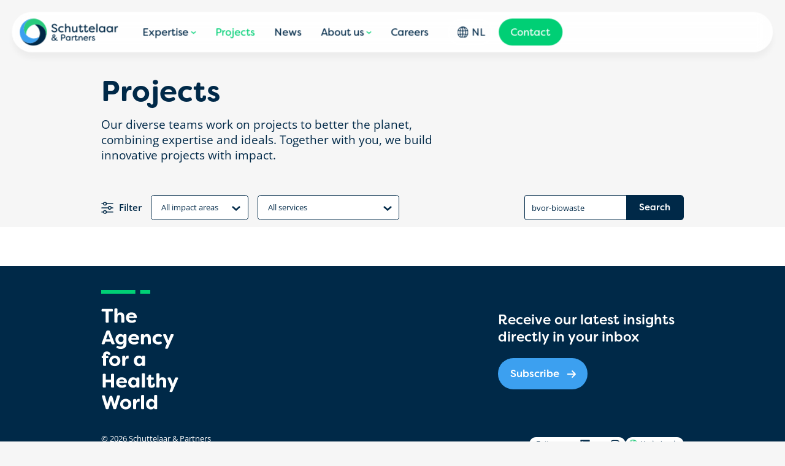

--- FILE ---
content_type: text/html; charset=UTF-8
request_url: https://www.schuttelaar-partners.com/projects?locale=en&search=bvor-biowaste
body_size: 80794
content:



                 
 

<!DOCTYPE html>
<html lang="en">

<head>
            

    
    <meta charset="utf-8">
    <meta http-equiv="X-UA-Compatible" content="IE=edge">
    <meta name="viewport" content="width=device-width, initial-scale=1">
    
        
    
    
                <title>Projects | Schuttelaar &amp; Partners</title>
        <meta name="description" content="projects-page-description" />

        <link href="/cache-buster-1768492622/build/assets/favicon-ByMhqC8T.ico" rel="icon" />
<link href="/cache-buster-1768492622/build/assets/index-BfQsOSp6.css" media="screen, print" rel="stylesheet" type="text/css" />
<link href="/cache-buster-1768492622/build/assets/print-CNV4F6-t.css" media="print" rel="stylesheet" type="text/css" />
    
     
    <link rel="preload" href="/build/assets/open-sans-v40-latin-regular-Cjao0ETp.woff2" as="font" type="font/woff2" crossorigin>
    <link rel="preload" href="/build/assets/open-sans-v40-latin-500-CDvJACdq.woff2" as="font" type="font/woff2" crossorigin>

    <!-- Matomo -->
    <script>
        var _paq = window._paq = window._paq || [];
        //tracker methods like "setCustomDimension" should be called before "trackPageView" 
        _paq.push(['trackPageView']);
        _paq.push(['enableLinkTracking']);
        (function() {
            var u="https://matomo.schuttelaar.net/";
            _paq.push(['setTrackerUrl', u+'matomo.php']);
            _paq.push(['setSiteId', '1']);
            var d=document, g=d.createElement('script'), s=d.getElementsByTagName('script')[0];
            g.async=true; g.src=u+'matomo.js'; s.parentNode.insertBefore(g,s);
        })();
    </script>
    <!-- End Matomo Code -->
</head>

<body class="projects" data-page-key="projects">
    <div class="site-wrapper">
                    
    

<a class="skip-to-content-link" href="#main">
    skip-to-main-content
</a>

<div id="tooltip-target"></div> 
<div class="primary-nav">
        <input type="checkbox" id="nav-menu-toggle" class="nav-menu-toggle hide">
    <a href="/" class="company-logo">
        <svg width="160" height="44" xmlns="http://www.w3.org/2000/svg">
  <g fill="none">
    <path d="M55.763 25.934c1.382 0 2.425 1.014 2.425 2.154 0 1.085-1.03 2.098-2.073 2.535l1.847 2.068 1.213-1.646a.39.39 0 0 1 .352-.183h.875c.24 0 .323.154.183.352l-1.819 2.379.662.746c.353.352.621.492 1.03.492.253 0 .606-.07.874-.225.17-.098.31-.098.395.099l.24.464c.07.156.042.296-.085.423-.367.296-.846.507-1.494.507-.86 0-1.411-.366-1.96-.93l-.41-.435c-.564.886-1.776 1.365-2.974 1.365-1.89 0-3.469-1-3.469-2.745 0-1.592 1.424-2.52 2.665-3.028-.663-.506-1.156-1.365-1.156-2.153 0-1.704 1.678-2.239 2.679-2.239Zm51.92 2.802c1.777 0 3.398 1.056 3.595 3.308.043.338-.154.521-.493.521h-5.47c-.043 1.31 1.043 2.267 2.58 2.267a3.31 3.31 0 0 0 1.917-.591c.268-.17.494-.156.719.07l.099.112c.225.24.225.535-.1.803-.817.661-1.761.873-2.65.873-2.481 0-4.004-1.647-4.004-3.66 0-2.056 1.608-3.703 3.808-3.703Zm-16.4-1.873c.268 0 .423.17.423.437v1.59h1.932c.183 0 .282.1.282.282v.55c0 .182-.099.295-.282.295h-1.932v3.773c0 .76.367 1.056.818 1.056.438 0 .832-.253.832-.76 0-.056 0-.155-.028-.268-.028-.197.056-.323.253-.323h.649c.17 0 .296.07.325.253.056.239.056.507.056.52 0 1.056-.761 1.83-2.115 1.83-1.128 0-2.242-.576-2.242-2.393v-3.688h-.86c-.183 0-.282-.113-.282-.295v-.55c0-.183.099-.281.282-.281h.889l.253-1.62c.043-.266.197-.408.452-.408h.296Zm28.837 1.873c.86 0 1.692.296 2.157 1.154.183.324.014.578-.324.648l-.268.056c-.296.085-.465-.042-.662-.296-.24-.28-.55-.366-.86-.366-.621 0-1.016.381-1.016.873 0 .45.409.69.818.817l1.015.338c1.354.422 1.72 1.253 1.72 2.013 0 1.351-1.184 2.125-2.566 2.125-1.086 0-2.087-.464-2.566-1.365-.17-.324 0-.55.339-.633l.296-.084c.282-.072.451.056.634.295.282.352.761.577 1.31.577.678 0 1.186-.394 1.186-.929 0-.45-.381-.69-.874-.859l-.945-.324c-1.086-.323-1.763-.929-1.763-1.928 0-1.211.96-2.112 2.37-2.112Zm-41.542 0c.944 0 1.861.324 2.524 1.267v-.605c0-.325.197-.507.522-.507h.423c.325 0 .508.182.508.507v6.039c0 .324-.183.507-.508.507h-.423c-.325 0-.522-.183-.522-.507v-.605c-.663.943-1.58 1.266-2.524 1.266-2.1 0-3.497-1.66-3.497-3.688 0-2.027 1.396-3.674 3.497-3.674Zm37.58 0 .31.014c.296.042.338.282.338.563v.409c0 .352-.141.492-.38.436a1.717 1.717 0 0 0-.38-.043c-.509 0-1.778.254-1.778 3.14v2.182c0 .324-.183.507-.508.507h-.422c-.325 0-.522-.183-.522-.507v-6.04c0-.324.197-.506.522-.506h.422c.325 0 .508.182.508.507v1.07c.24-1.127 1.044-1.732 1.89-1.732Zm-16.484 0c1.565 0 2.706 1.014 2.706 3.224v3.477c0 .324-.197.507-.521.507h-.423c-.325 0-.508-.183-.508-.507v-3.462c0-1.452-.662-1.972-1.41-1.972-.733 0-2.2.493-2.2 2.633v2.801c0 .324-.183.507-.507.507h-.423c-.325 0-.522-.183-.522-.507v-6.04c0-.324.197-.506.522-.506h.423c.324 0 .508.182.508.507v.872c.31-.985 1.212-1.534 2.355-1.534Zm-11.649 0 .311.014c.296.042.339.282.339.563v.409c0 .352-.142.492-.381.436a1.717 1.717 0 0 0-.38-.043c-.508 0-1.777.254-1.777 3.14v2.182c0 .324-.184.507-.508.507h-.423c-.325 0-.522-.183-.522-.507v-6.04c0-.324.197-.506.522-.506h.423c.324 0 .508.182.508.507v1.07c.24-1.127 1.043-1.732 1.888-1.732ZM71.26 26.09c1.918 0 3.004 1.45 3.004 3.125 0 1.662-1.1 3.042-3.004 3.042h-2.495v3.18c0 .325-.184.508-.507.508h-.48c-.324 0-.507-.183-.507-.507v-8.841c0-.323.183-.507.507-.507h3.482Zm-16.273 5.18c-.846.267-1.96.943-1.96 2.027 0 .943.903 1.62 2.03 1.62.903 0 1.58-.409 2.13-1.127l-2.2-2.52Zm23.79-1.281c-1.426 0-2.243 1.112-2.243 2.421 0 1.324.817 2.422 2.242 2.422 1.396 0 2.34-1.028 2.354-2.422-.014-1.393-.958-2.421-2.354-2.421Zm28.934-.014c-.817 0-1.833.324-2.27 1.52h4.4c-.368-1.253-1.355-1.52-2.13-1.52Zm-36.748-2.661h-2.2v3.745h2.2c1.1 0 1.763-.774 1.763-1.858 0-1.112-.677-1.887-1.763-1.887Zm-15.3-.254c-.605 0-1.14.409-1.14 1.169 0 .55.323 1.14.86 1.62 1-.507 1.437-1.141 1.437-1.69 0-.535-.423-1.099-1.156-1.099Zm62.023-14.643c2.426 0 4.642 1.443 4.911 4.52.059.46-.212.71-.674.71h-7.472c-.059 1.79 1.424 3.096 3.524 3.096.943 0 1.79-.25 2.62-.808.365-.23.674-.211.982.097l.134.154c.308.327.308.731-.134 1.096-1.117.904-2.408 1.193-3.622 1.193-3.39 0-5.47-2.25-5.47-5 0-2.808 2.196-5.058 5.201-5.058Zm-49.498 0c.77 0 1.81.154 2.908.788.405.231.462.616.193.98l-.154.193c-.27.365-.559.385-.982.192a4.458 4.458 0 0 0-1.868-.422c-2.043 0-3.545 1.345-3.545 3.288 0 1.942 1.502 3.307 3.545 3.307.211 0 1.039-.019 1.868-.422.423-.213.731-.173.982.192l.134.192c.27.365.135.827-.48 1.134a5.437 5.437 0 0 1-2.601.636c-3.409 0-5.431-2.174-5.431-4.924 0-2.827 1.945-5.134 5.43-5.134ZM56.439 8.59c2.119 0 3.621 1.02 4.238 2.538.173.423-.039.75-.462.865l-.482.155c-.424.115-.693-.039-.886-.442-.443-.885-1.272-1.308-2.388-1.308-1.271 0-2.33.692-2.33 1.884 0 .557.173 1.289 1.713 1.866l2.004.75c2.272.711 3.312 2.212 3.312 3.654 0 2.422-1.926 3.923-4.738 3.923-2.389 0-4.083-1.155-4.776-2.731-.193-.423.038-.75.462-.866l.558-.135c.424-.095.656.059.867.462.482.827 1.502 1.48 2.85 1.48 1.734 0 2.793-.845 2.793-1.999 0-1.019-.847-1.654-1.945-2.058l-2.003-.673c-2.542-.846-3.159-2.365-3.159-3.615 0-2.327 2.042-3.75 4.372-3.75Zm89.77 3.827c1.29 0 2.543.442 3.448 1.73v-.826c0-.443.27-.693.713-.693h.578c.442 0 .693.25.693.693v8.25c0 .441-.25.691-.693.691h-.578c-.443 0-.713-.25-.713-.691v-.828c-.905 1.29-2.157 1.731-3.447 1.731-2.87 0-4.777-2.268-4.777-5.038 0-2.77 1.907-5.02 4.777-5.02Zm-12.422 0c1.29 0 2.543.442 3.447 1.73v-.826c0-.443.27-.693.713-.693h.578c.443 0 .693.25.693.693v8.25c0 .441-.25.691-.693.691h-.578c-.442 0-.713-.25-.713-.691v-.828c-.904 1.29-2.157 1.731-3.447 1.731-2.87 0-4.776-2.268-4.776-5.038 0-2.77 1.906-5.02 4.776-5.02ZM106.94 9.859c.366 0 .578.23.578.596v2.173h2.638c.25 0 .385.135.385.385v.75c0 .25-.134.404-.385.404h-2.638v5.154c0 1.038.501 1.442 1.117 1.442.597 0 1.136-.346 1.136-1.039 0-.077 0-.211-.038-.365-.039-.27.077-.443.346-.443h.886c.232 0 .405.097.444.346.077.328.077.693.077.712 0 1.443-1.04 2.5-2.89 2.5-1.54 0-3.062-.788-3.062-3.269v-5.038h-1.175c-.25 0-.385-.154-.385-.404v-.75c0-.25.135-.385.385-.385h1.214l.346-2.211c.058-.366.27-.558.617-.558h.404Zm-8.128 0c.366 0 .578.23.578.596v2.173h2.639c.25 0 .385.135.385.385v.75c0 .25-.135.404-.385.404H99.39v5.154c0 1.038.501 1.442 1.117 1.442.597 0 1.136-.346 1.136-1.039 0-.077 0-.211-.038-.365-.039-.27.077-.443.346-.443h.886c.232 0 .405.097.444.346.077.328.077.693.077.712 0 1.443-1.04 2.5-2.89 2.5-1.54 0-3.062-.788-3.062-3.269v-5.038H96.23c-.25 0-.385-.154-.385-.404v-.75c0-.25.135-.385.385-.385h1.214l.346-2.211c.058-.366.27-.558.617-.558h.404Zm-12.384 2.77c.443 0 .713.25.713.692v4.73c0 1.962.886 2.692 1.907 2.692 1.002 0 3.004-.692 3.004-3.596v-3.826c0-.443.25-.693.693-.693h.578c.443 0 .713.25.713.693v8.25c0 .441-.27.692-.713.692h-.578c-.442 0-.693-.25-.693-.692v-1.192c-.423 1.345-1.656 2.095-3.216 2.095-2.138 0-3.679-1.385-3.679-4.403v-4.75c0-.443.25-.693.693-.693h.578Zm72.687-.212.424.02c.404.057.462.384.462.768v.558c0 .481-.193.673-.52.596a2.401 2.401 0 0 0-.52-.057c-.693 0-2.427.345-2.427 4.287v2.982c0 .441-.25.691-.694.691h-.577c-.443 0-.713-.25-.713-.691v-8.25c0-.443.27-.693.713-.693h.577c.444 0 .694.25.694.693v1.46c.328-1.537 1.426-2.364 2.581-2.364ZM74.948 8.359c.443 0 .694.25.694.693v5.461c.423-1.346 1.656-2.096 3.216-2.096 2.137 0 3.698 1.384 3.698 4.404v4.75c0 .441-.27.691-.713.691h-.577c-.444 0-.694-.25-.694-.691V16.84c0-1.981-.905-2.693-1.926-2.693-1.002 0-3.004.673-3.004 3.596v3.828c0 .441-.25.691-.694.691h-.577c-.444 0-.713-.25-.713-.691V9.05c0-.442.27-.692.713-.692h.577Zm51.096 0c.444 0 .694.25.694.693V21.57c0 .441-.25.691-.694.691h-.577c-.443 0-.713-.25-.713-.691V9.05c0-.442.27-.692.713-.692h.577Zm8.013 5.77c-1.946 0-3.062 1.519-3.062 3.307 0 1.808 1.116 3.307 3.062 3.307 1.906 0 3.197-1.403 3.216-3.307-.019-1.904-1.31-3.307-3.216-3.307Zm12.422 0c-1.945 0-3.062 1.519-3.062 3.307 0 1.808 1.117 3.307 3.062 3.307 1.907 0 3.198-1.403 3.217-3.307-.02-1.904-1.31-3.307-3.217-3.307Zm-28.754-.02c-1.117 0-2.504.442-3.101 2.077h6.01c-.502-1.712-1.85-2.077-2.91-2.077Z" fill="#002846"/>
    <path d="M10.31 26.263a16.12 16.12 0 0 1-3.22-12.807c.198-1.123.509-2.196.917-3.214C10.702 3.514 17.68-.728 25.085.215 13.388-1.425 2.405 6.471.337 18.177a21.864 21.864 0 0 0 .907 11.098c.055.153.11.306.167.46a16.389 16.389 0 0 0 .236.595c2.907 6.828 10.05 10.709 17.208 9.676a16.249 16.249 0 0 0 3.242-.814 16.147 16.147 0 0 0 9.496-9.183 16.162 16.162 0 0 1-11.359 2.19 16.148 16.148 0 0 1-9.924-5.936Z" fill="#3CA0F0"/>
    <path d="M26.632.488a16.39 16.39 0 0 0-.77-.156c-7.69-1.354-15.067 2.947-17.855 9.91a16.188 16.188 0 0 0-.917 3.214 16.118 16.118 0 0 0 3.22 12.807 16.102 16.102 0 0 1 3.78-10.922 16.142 16.142 0 0 1 10.113-5.613c4.401-.63 9.042.54 12.716 3.618a16.267 16.267 0 0 1 2.326 2.396c4.597 5.827 4.686 14.232-.165 20.195a21.881 21.881 0 0 0 4.654-10.12c2.067-11.706-5.55-22.875-17.102-25.33Z" fill="#29CB7D"/>
    <path d="M39.245 15.742a16.267 16.267 0 0 0-2.326-2.396 16.176 16.176 0 0 0-12.716-3.618 16.123 16.123 0 0 1 7.579 8.727 16.091 16.091 0 0 1-.19 11.555 16.144 16.144 0 0 1-9.495 9.182c-1.071.39-2.157.658-3.242.814-7.158 1.033-14.301-2.848-17.208-9.677 2.774 6.747 8.838 11.973 16.563 13.333 7.725 1.36 15.214-1.48 20.13-6.873l.056-.06c.126-.136.248-.278.37-.42.106-.122.21-.247.314-.372 4.851-5.963 4.762-14.368.165-20.195" fill="#002846"/>
  </g>
</svg>
    </a>

    <div class="desktop-nav">
        
        <ul class="navigation">
                                                <li>
                                                    <button type="button"
                                    class="tippy-expertise dropdown main main navbutton"
                                    aria-expanded="false">
                                Expertise
                            </button>
                                            </li>
                                                                <li>
                                                    <a href="/projects"
                            class="projects main active mainactive main"
                            aria-expanded="false">
                                Projects
                            </a>
                                            </li>
                                                                                            <li>
                                                    <a href="/updates"
                            class="updates main main"
                            aria-expanded="false">
                                News
                            </a>
                                            </li>
                                                                <li>
                                                    <button type="button"
                                    class="tippy-about dropdown main main navbutton"
                                    aria-expanded="false">
                                About us
                            </button>
                                            </li>
                                                                                                                        <li>
                                                    <a href="/careers"
                            class=" main main"
                            aria-expanded="false">
                                Careers
                            </a>
                                            </li>
                                                                <li>
                                                    <a href="https://www.schuttelaar.nl"
                            class="pill button globe transparent push-right main main"
                            aria-expanded="false">
                                NL
                            </a>
                                            </li>
                                                                <li>
                                                    <a href="/contact"
                            class="pill green button main main"
                            aria-expanded="false">
                                Contact
                            </a>
                                            </li>
                                                                                                                                                                                                                                                                                                </ul>

                <div class="hidden">
            <div class="expertise-dropdown">
                <div class="expertise-dropdown-items" >
    <div class="dropdown-items-col-impact-areas dropdown-item-i-a">
        <h3 class="aside-title hide-on-desktop"></h3>
                            
            
                            <a href="/expertise/agriculture" class="dropdown-item">
                    <div class="main-nav-thumbnail-wrapper">
                        <picture >
	<source srcset="/nav/202509/4333/image-thumb__4333__main-nav-thumbnail/expertise-landbouw.382ce2bb.jpg 1x, /nav/202509/4333/image-thumb__4333__main-nav-thumbnail/expertise-landbouw@2x.382ce2bb.jpg 2x" width="400" height="240" type="image/jpeg" />
	<img class="main-nav-thumbnail" src="/nav/202509/4333/image-thumb__4333__main-nav-thumbnail/expertise-landbouw.382ce2bb.jpg" width="400" height="240" alt="" loading="lazy" srcset="/nav/202509/4333/image-thumb__4333__main-nav-thumbnail/expertise-landbouw.382ce2bb.jpg 1x, /nav/202509/4333/image-thumb__4333__main-nav-thumbnail/expertise-landbouw@2x.382ce2bb.jpg 2x" />
</picture>

                    </div>
                    <div class="dropdown-label">
                        Agriculture
                    </div>
                    <div class="dropdown-secondary-content hide-on-mobile">
                        
                    </div>
                </a>
                                        
            
                            <a href="/expertise/food" class="dropdown-item">
                    <div class="main-nav-thumbnail-wrapper">
                        <picture >
	<source srcset="/nav/202509/4336/image-thumb__4336__main-nav-thumbnail/expertise-voeding.15b4efab.jpg 1x, /nav/202509/4336/image-thumb__4336__main-nav-thumbnail/expertise-voeding@2x.15b4efab.jpg 2x" width="400" height="240" type="image/jpeg" />
	<img class="main-nav-thumbnail" src="/nav/202509/4336/image-thumb__4336__main-nav-thumbnail/expertise-voeding.15b4efab.jpg" width="400" height="240" alt="" loading="lazy" srcset="/nav/202509/4336/image-thumb__4336__main-nav-thumbnail/expertise-voeding.15b4efab.jpg 1x, /nav/202509/4336/image-thumb__4336__main-nav-thumbnail/expertise-voeding@2x.15b4efab.jpg 2x" />
</picture>

                    </div>
                    <div class="dropdown-label">
                        Food
                    </div>
                    <div class="dropdown-secondary-content hide-on-mobile">
                        
                    </div>
                </a>
                                        
            
                            <a href="/expertise/health" class="dropdown-item">
                    <div class="main-nav-thumbnail-wrapper">
                        <picture >
	<source srcset="/nav/202509/4331/image-thumb__4331__main-nav-thumbnail/expertise-gezondheid.37aa0a40.jpg 1x, /nav/202509/4331/image-thumb__4331__main-nav-thumbnail/expertise-gezondheid@2x.37aa0a40.jpg 2x" width="400" height="240" type="image/jpeg" />
	<img class="main-nav-thumbnail" src="/nav/202509/4331/image-thumb__4331__main-nav-thumbnail/expertise-gezondheid.37aa0a40.jpg" width="400" height="240" alt="" loading="lazy" srcset="/nav/202509/4331/image-thumb__4331__main-nav-thumbnail/expertise-gezondheid.37aa0a40.jpg 1x, /nav/202509/4331/image-thumb__4331__main-nav-thumbnail/expertise-gezondheid@2x.37aa0a40.jpg 2x" />
</picture>

                    </div>
                    <div class="dropdown-label">
                        Health
                    </div>
                    <div class="dropdown-secondary-content hide-on-mobile">
                        
                    </div>
                </a>
                                        
            
                            <a href="/impactarea/environment/91" class="dropdown-item">
                    <div class="main-nav-thumbnail-wrapper">
                        <picture >
	<source srcset="/nav/202509/4337/image-thumb__4337__main-nav-thumbnail/expertise-leefomgeving.c93fce1d.jpg 1x, /nav/202509/4337/image-thumb__4337__main-nav-thumbnail/expertise-leefomgeving@2x.c93fce1d.jpg 2x" width="400" height="240" type="image/jpeg" />
	<img class="main-nav-thumbnail" src="/nav/202509/4337/image-thumb__4337__main-nav-thumbnail/expertise-leefomgeving.c93fce1d.jpg" width="400" height="240" alt="" loading="lazy" srcset="/nav/202509/4337/image-thumb__4337__main-nav-thumbnail/expertise-leefomgeving.c93fce1d.jpg 1x, /nav/202509/4337/image-thumb__4337__main-nav-thumbnail/expertise-leefomgeving@2x.c93fce1d.jpg 2x" />
</picture>

                    </div>
                    <div class="dropdown-label">
                        Environment
                    </div>
                    <div class="dropdown-secondary-content hide-on-mobile">
                        
                    </div>
                </a>
                        </div>
    <div class="dropdown-items-col-specializations">
        <h3 class="aside-title">Specializations</h3>
                                
                            <a href="/expertise/concept-communication-studio" class="dropdown-item services-item " target="_self">
                    <div class="dropdown-item-text real-arrow-suffix">Concept &amp; Communication</div>
                </a>
                                            
                            <a href="/expertise/stakeholder-engagement" class="dropdown-item services-item " target="_self">
                    <div class="dropdown-item-text real-arrow-suffix">Stakeholder Engagement</div>
                </a>
                                            
                            <a href="/expertise/eu-public-affairs-communication" class="dropdown-item services-item " target="_self">
                    <div class="dropdown-item-text real-arrow-suffix">EU Public Affairs</div>
                </a>
                                            
                            <a href="/expertise/esg-and-sustainability" class="dropdown-item services-item " target="_self">
                    <div class="dropdown-item-text real-arrow-suffix">ESG &amp; Sustainability</div>
                </a>
                                            
                            <a href="/service/food-compliance/2490" class="dropdown-item services-item " target="_self">
                    <div class="dropdown-item-text real-arrow-suffix">Food Compliance</div>
                </a>
                                            
                            <a href="/impactarea/food/novel-food-authorisation/93" class="dropdown-item services-item " target="_self">
                    <div class="dropdown-item-text real-arrow-suffix">Novel food authorisation</div>
                </a>
                        </div>
</div>

            </div>
            <div class="about-dropdown">
                <div class="about-dropdown-items" >
    <div class="dropdown-items-col-impact-areas">
                            
            
                            <a href="/about-us-old" class="dropdown-item">
                    <div class="main-nav-thumbnail-wrapper">
                        <picture >
	<source srcset="/nav/202509/4338/image-thumb__4338__main-nav-thumbnail/over_ons-wie_we_zijn.578a5013.jpg 1x, /nav/202509/4338/image-thumb__4338__main-nav-thumbnail/over_ons-wie_we_zijn@2x.578a5013.jpg 2x" width="400" height="240" type="image/jpeg" />
	<img class="main-nav-thumbnail" src="/nav/202509/4338/image-thumb__4338__main-nav-thumbnail/over_ons-wie_we_zijn.578a5013.jpg" width="400" height="240" alt="" loading="lazy" srcset="/nav/202509/4338/image-thumb__4338__main-nav-thumbnail/over_ons-wie_we_zijn.578a5013.jpg 1x, /nav/202509/4338/image-thumb__4338__main-nav-thumbnail/over_ons-wie_we_zijn@2x.578a5013.jpg 2x" />
</picture>

                    </div>
                    <div class="dropdown-label">
                        Who we are
                    </div>
                    <div class="dropdown-secondary-content hide-on-mobile">
                        
                    </div>
                </a>
                                        
            
                            <a href="/about-us-old/timeline" class="dropdown-item">
                    <div class="main-nav-thumbnail-wrapper">
                        <picture >
	<source srcset="/nav/202509/4334/image-thumb__4334__main-nav-thumbnail/over_ons-organisatiestructuur.1b97c58c.jpg 1x, /nav/202509/4334/image-thumb__4334__main-nav-thumbnail/over_ons-organisatiestructuur@2x.1b97c58c.jpg 2x" width="400" height="240" type="image/jpeg" />
	<img class="main-nav-thumbnail" src="/nav/202509/4334/image-thumb__4334__main-nav-thumbnail/over_ons-organisatiestructuur.1b97c58c.jpg" width="400" height="240" alt="" loading="lazy" srcset="/nav/202509/4334/image-thumb__4334__main-nav-thumbnail/over_ons-organisatiestructuur.1b97c58c.jpg 1x, /nav/202509/4334/image-thumb__4334__main-nav-thumbnail/over_ons-organisatiestructuur@2x.1b97c58c.jpg 2x" />
</picture>

                    </div>
                    <div class="dropdown-label">
                        Our impact
                    </div>
                    <div class="dropdown-secondary-content hide-on-mobile">
                        
                    </div>
                </a>
                                        
            
                            <a href="/employees" class="dropdown-item">
                    <div class="main-nav-thumbnail-wrapper">
                        <picture >
	<source srcset="/nav/202509/4332/image-thumb__4332__main-nav-thumbnail/over_ons-onze_mensen.3fb61100.jpg 1x, /nav/202509/4332/image-thumb__4332__main-nav-thumbnail/over_ons-onze_mensen@2x.3fb61100.jpg 2x" width="400" height="240" type="image/jpeg" />
	<img class="main-nav-thumbnail" src="/nav/202509/4332/image-thumb__4332__main-nav-thumbnail/over_ons-onze_mensen.3fb61100.jpg" width="400" height="240" alt="" loading="lazy" srcset="/nav/202509/4332/image-thumb__4332__main-nav-thumbnail/over_ons-onze_mensen.3fb61100.jpg 1x, /nav/202509/4332/image-thumb__4332__main-nav-thumbnail/over_ons-onze_mensen@2x.3fb61100.jpg 2x" />
</picture>

                    </div>
                    <div class="dropdown-label">
                        Our people
                    </div>
                    <div class="dropdown-secondary-content hide-on-mobile">
                        
                    </div>
                </a>
                                        
            
                            <a href="/about-us-old/b-corp" class="dropdown-item">
                    <div class="main-nav-thumbnail-wrapper">
                        <picture >
	<source srcset="/nav/202509/4335/image-thumb__4335__main-nav-thumbnail/over_ons-onze_impact.8b3e73ed.jpg 1x, /nav/202509/4335/image-thumb__4335__main-nav-thumbnail/over_ons-onze_impact@2x.8b3e73ed.jpg 2x" width="400" height="240" type="image/jpeg" />
	<img class="main-nav-thumbnail" src="/nav/202509/4335/image-thumb__4335__main-nav-thumbnail/over_ons-onze_impact.8b3e73ed.jpg" width="400" height="240" alt="" loading="lazy" srcset="/nav/202509/4335/image-thumb__4335__main-nav-thumbnail/over_ons-onze_impact.8b3e73ed.jpg 1x, /nav/202509/4335/image-thumb__4335__main-nav-thumbnail/over_ons-onze_impact@2x.8b3e73ed.jpg 2x" />
</picture>

                    </div>
                    <div class="dropdown-label">
                        B Corp
                    </div>
                    <div class="dropdown-secondary-content hide-on-mobile">
                        
                    </div>
                </a>
                                        
            
                            <a href="/about-us-old/organisational-structure" class="dropdown-item">
                    <div class="main-nav-thumbnail-wrapper">
                        <picture >
	<source srcset="/nav/202509/4339/image-thumb__4339__main-nav-thumbnail/over_ons-b_corp.28f48a4b.jpg 1x, /nav/202509/4339/image-thumb__4339__main-nav-thumbnail/over_ons-b_corp@2x.28f48a4b.jpg 2x" width="400" height="240" type="image/jpeg" />
	<img class="main-nav-thumbnail" src="/nav/202509/4339/image-thumb__4339__main-nav-thumbnail/over_ons-b_corp.28f48a4b.jpg" width="400" height="240" alt="" loading="lazy" srcset="/nav/202509/4339/image-thumb__4339__main-nav-thumbnail/over_ons-b_corp.28f48a4b.jpg 1x, /nav/202509/4339/image-thumb__4339__main-nav-thumbnail/over_ons-b_corp@2x.28f48a4b.jpg 2x" />
</picture>

                    </div>
                    <div class="dropdown-label">
                        Organisational structure
                    </div>
                    <div class="dropdown-secondary-content hide-on-mobile">
                        
                    </div>
                </a>
                        </div>
</div>

            </div>
        </div>

    </div>

    <div class="actions">
        <label for="nav-menu-toggle" class="hamburger" data-icon="menu" role="button" aria-pressed="false" tabindex="0">
            <span></span>
            <span></span>
            <span></span>
        </label>
    </div>

    <nav class="mobile-nav-menu">
        <div class="nav-inner container">
            
                        <div class="navigation mobile-nav-expanded">
                <div class="mobile-menu-heading-wrapper">
                    <strong class="mobile-menu-heading">Expertise</strong>
                    <button class="soft-hidden arrow-toggle-icon"><svg viewBox="0 0 7 4" xmlns="http://www.w3.org/2000/svg">
  <path d="M0 .897.934.004 3.5 2.229 6.09 0 7 .901 3.503 4z" fill="#00CF75" fill-rule="evenodd"/>
</svg> 
</button>
                </div>

                <div class="dropdown-secondary-content">
                    <div class="expertise-dropdown-items" >
    <div class="dropdown-items-col-impact-areas dropdown-item-i-a">
        <h3 class="aside-title hide-on-desktop"></h3>
                            
            
                            <a href="/expertise/agriculture" class="dropdown-item">
                    <div class="main-nav-thumbnail-wrapper">
                        <picture >
	<source srcset="/nav/202509/4333/image-thumb__4333__main-nav-thumbnail/expertise-landbouw.382ce2bb.jpg 1x, /nav/202509/4333/image-thumb__4333__main-nav-thumbnail/expertise-landbouw@2x.382ce2bb.jpg 2x" width="400" height="240" type="image/jpeg" />
	<img class="main-nav-thumbnail" src="/nav/202509/4333/image-thumb__4333__main-nav-thumbnail/expertise-landbouw.382ce2bb.jpg" width="400" height="240" alt="" loading="lazy" srcset="/nav/202509/4333/image-thumb__4333__main-nav-thumbnail/expertise-landbouw.382ce2bb.jpg 1x, /nav/202509/4333/image-thumb__4333__main-nav-thumbnail/expertise-landbouw@2x.382ce2bb.jpg 2x" />
</picture>

                    </div>
                    <div class="dropdown-label">
                        Agriculture
                    </div>
                    <div class="dropdown-secondary-content hide-on-mobile">
                        
                    </div>
                </a>
                                        
            
                            <a href="/expertise/food" class="dropdown-item">
                    <div class="main-nav-thumbnail-wrapper">
                        <picture >
	<source srcset="/nav/202509/4336/image-thumb__4336__main-nav-thumbnail/expertise-voeding.15b4efab.jpg 1x, /nav/202509/4336/image-thumb__4336__main-nav-thumbnail/expertise-voeding@2x.15b4efab.jpg 2x" width="400" height="240" type="image/jpeg" />
	<img class="main-nav-thumbnail" src="/nav/202509/4336/image-thumb__4336__main-nav-thumbnail/expertise-voeding.15b4efab.jpg" width="400" height="240" alt="" loading="lazy" srcset="/nav/202509/4336/image-thumb__4336__main-nav-thumbnail/expertise-voeding.15b4efab.jpg 1x, /nav/202509/4336/image-thumb__4336__main-nav-thumbnail/expertise-voeding@2x.15b4efab.jpg 2x" />
</picture>

                    </div>
                    <div class="dropdown-label">
                        Food
                    </div>
                    <div class="dropdown-secondary-content hide-on-mobile">
                        
                    </div>
                </a>
                                        
            
                            <a href="/expertise/health" class="dropdown-item">
                    <div class="main-nav-thumbnail-wrapper">
                        <picture >
	<source srcset="/nav/202509/4331/image-thumb__4331__main-nav-thumbnail/expertise-gezondheid.37aa0a40.jpg 1x, /nav/202509/4331/image-thumb__4331__main-nav-thumbnail/expertise-gezondheid@2x.37aa0a40.jpg 2x" width="400" height="240" type="image/jpeg" />
	<img class="main-nav-thumbnail" src="/nav/202509/4331/image-thumb__4331__main-nav-thumbnail/expertise-gezondheid.37aa0a40.jpg" width="400" height="240" alt="" loading="lazy" srcset="/nav/202509/4331/image-thumb__4331__main-nav-thumbnail/expertise-gezondheid.37aa0a40.jpg 1x, /nav/202509/4331/image-thumb__4331__main-nav-thumbnail/expertise-gezondheid@2x.37aa0a40.jpg 2x" />
</picture>

                    </div>
                    <div class="dropdown-label">
                        Health
                    </div>
                    <div class="dropdown-secondary-content hide-on-mobile">
                        
                    </div>
                </a>
                                        
            
                            <a href="/impactarea/environment/91" class="dropdown-item">
                    <div class="main-nav-thumbnail-wrapper">
                        <picture >
	<source srcset="/nav/202509/4337/image-thumb__4337__main-nav-thumbnail/expertise-leefomgeving.c93fce1d.jpg 1x, /nav/202509/4337/image-thumb__4337__main-nav-thumbnail/expertise-leefomgeving@2x.c93fce1d.jpg 2x" width="400" height="240" type="image/jpeg" />
	<img class="main-nav-thumbnail" src="/nav/202509/4337/image-thumb__4337__main-nav-thumbnail/expertise-leefomgeving.c93fce1d.jpg" width="400" height="240" alt="" loading="lazy" srcset="/nav/202509/4337/image-thumb__4337__main-nav-thumbnail/expertise-leefomgeving.c93fce1d.jpg 1x, /nav/202509/4337/image-thumb__4337__main-nav-thumbnail/expertise-leefomgeving@2x.c93fce1d.jpg 2x" />
</picture>

                    </div>
                    <div class="dropdown-label">
                        Environment
                    </div>
                    <div class="dropdown-secondary-content hide-on-mobile">
                        
                    </div>
                </a>
                        </div>
    <div class="dropdown-items-col-specializations">
        <h3 class="aside-title">Specializations</h3>
                                
                            <a href="/expertise/concept-communication-studio" class="dropdown-item services-item " target="_self">
                    <div class="dropdown-item-text real-arrow-suffix">Concept &amp; Communication</div>
                </a>
                                            
                            <a href="/expertise/stakeholder-engagement" class="dropdown-item services-item " target="_self">
                    <div class="dropdown-item-text real-arrow-suffix">Stakeholder Engagement</div>
                </a>
                                            
                            <a href="/expertise/eu-public-affairs-communication" class="dropdown-item services-item " target="_self">
                    <div class="dropdown-item-text real-arrow-suffix">EU Public Affairs</div>
                </a>
                                            
                            <a href="/expertise/esg-and-sustainability" class="dropdown-item services-item " target="_self">
                    <div class="dropdown-item-text real-arrow-suffix">ESG &amp; Sustainability</div>
                </a>
                                            
                            <a href="/service/food-compliance/2490" class="dropdown-item services-item " target="_self">
                    <div class="dropdown-item-text real-arrow-suffix">Food Compliance</div>
                </a>
                                            
                            <a href="/impactarea/food/novel-food-authorisation/93" class="dropdown-item services-item " target="_self">
                    <div class="dropdown-item-text real-arrow-suffix">Novel food authorisation</div>
                </a>
                        </div>
</div>

                </div>

                <a href="/projects" class="secondary-nav-link " target="_self">Projects</a>
                <a href="/updates" class="secondary-nav-link " target="_self">News</a>
                <div class="mobile-menu-heading-wrapper">
                    <strong class="mobile-menu-heading">About us</strong>
                    <button class="soft-hidden arrow-toggle-icon"><svg viewBox="0 0 7 4" xmlns="http://www.w3.org/2000/svg">
  <path d="M0 .897.934.004 3.5 2.229 6.09 0 7 .901 3.503 4z" fill="#00CF75" fill-rule="evenodd"/>
</svg> 
</button>
                </div>

                <div class="dropdown-secondary-content">
                    <div class="about-dropdown-items" >
    <div class="dropdown-items-col-impact-areas">
                            
            
                            <a href="/about-us-old" class="dropdown-item">
                    <div class="main-nav-thumbnail-wrapper">
                        <picture >
	<source srcset="/nav/202509/4338/image-thumb__4338__main-nav-thumbnail/over_ons-wie_we_zijn.578a5013.jpg 1x, /nav/202509/4338/image-thumb__4338__main-nav-thumbnail/over_ons-wie_we_zijn@2x.578a5013.jpg 2x" width="400" height="240" type="image/jpeg" />
	<img class="main-nav-thumbnail" src="/nav/202509/4338/image-thumb__4338__main-nav-thumbnail/over_ons-wie_we_zijn.578a5013.jpg" width="400" height="240" alt="" loading="lazy" srcset="/nav/202509/4338/image-thumb__4338__main-nav-thumbnail/over_ons-wie_we_zijn.578a5013.jpg 1x, /nav/202509/4338/image-thumb__4338__main-nav-thumbnail/over_ons-wie_we_zijn@2x.578a5013.jpg 2x" />
</picture>

                    </div>
                    <div class="dropdown-label">
                        Who we are
                    </div>
                    <div class="dropdown-secondary-content hide-on-mobile">
                        
                    </div>
                </a>
                                        
            
                            <a href="/about-us-old/timeline" class="dropdown-item">
                    <div class="main-nav-thumbnail-wrapper">
                        <picture >
	<source srcset="/nav/202509/4334/image-thumb__4334__main-nav-thumbnail/over_ons-organisatiestructuur.1b97c58c.jpg 1x, /nav/202509/4334/image-thumb__4334__main-nav-thumbnail/over_ons-organisatiestructuur@2x.1b97c58c.jpg 2x" width="400" height="240" type="image/jpeg" />
	<img class="main-nav-thumbnail" src="/nav/202509/4334/image-thumb__4334__main-nav-thumbnail/over_ons-organisatiestructuur.1b97c58c.jpg" width="400" height="240" alt="" loading="lazy" srcset="/nav/202509/4334/image-thumb__4334__main-nav-thumbnail/over_ons-organisatiestructuur.1b97c58c.jpg 1x, /nav/202509/4334/image-thumb__4334__main-nav-thumbnail/over_ons-organisatiestructuur@2x.1b97c58c.jpg 2x" />
</picture>

                    </div>
                    <div class="dropdown-label">
                        Our impact
                    </div>
                    <div class="dropdown-secondary-content hide-on-mobile">
                        
                    </div>
                </a>
                                        
            
                            <a href="/employees" class="dropdown-item">
                    <div class="main-nav-thumbnail-wrapper">
                        <picture >
	<source srcset="/nav/202509/4332/image-thumb__4332__main-nav-thumbnail/over_ons-onze_mensen.3fb61100.jpg 1x, /nav/202509/4332/image-thumb__4332__main-nav-thumbnail/over_ons-onze_mensen@2x.3fb61100.jpg 2x" width="400" height="240" type="image/jpeg" />
	<img class="main-nav-thumbnail" src="/nav/202509/4332/image-thumb__4332__main-nav-thumbnail/over_ons-onze_mensen.3fb61100.jpg" width="400" height="240" alt="" loading="lazy" srcset="/nav/202509/4332/image-thumb__4332__main-nav-thumbnail/over_ons-onze_mensen.3fb61100.jpg 1x, /nav/202509/4332/image-thumb__4332__main-nav-thumbnail/over_ons-onze_mensen@2x.3fb61100.jpg 2x" />
</picture>

                    </div>
                    <div class="dropdown-label">
                        Our people
                    </div>
                    <div class="dropdown-secondary-content hide-on-mobile">
                        
                    </div>
                </a>
                                        
            
                            <a href="/about-us-old/b-corp" class="dropdown-item">
                    <div class="main-nav-thumbnail-wrapper">
                        <picture >
	<source srcset="/nav/202509/4335/image-thumb__4335__main-nav-thumbnail/over_ons-onze_impact.8b3e73ed.jpg 1x, /nav/202509/4335/image-thumb__4335__main-nav-thumbnail/over_ons-onze_impact@2x.8b3e73ed.jpg 2x" width="400" height="240" type="image/jpeg" />
	<img class="main-nav-thumbnail" src="/nav/202509/4335/image-thumb__4335__main-nav-thumbnail/over_ons-onze_impact.8b3e73ed.jpg" width="400" height="240" alt="" loading="lazy" srcset="/nav/202509/4335/image-thumb__4335__main-nav-thumbnail/over_ons-onze_impact.8b3e73ed.jpg 1x, /nav/202509/4335/image-thumb__4335__main-nav-thumbnail/over_ons-onze_impact@2x.8b3e73ed.jpg 2x" />
</picture>

                    </div>
                    <div class="dropdown-label">
                        B Corp
                    </div>
                    <div class="dropdown-secondary-content hide-on-mobile">
                        
                    </div>
                </a>
                                        
            
                            <a href="/about-us-old/organisational-structure" class="dropdown-item">
                    <div class="main-nav-thumbnail-wrapper">
                        <picture >
	<source srcset="/nav/202509/4339/image-thumb__4339__main-nav-thumbnail/over_ons-b_corp.28f48a4b.jpg 1x, /nav/202509/4339/image-thumb__4339__main-nav-thumbnail/over_ons-b_corp@2x.28f48a4b.jpg 2x" width="400" height="240" type="image/jpeg" />
	<img class="main-nav-thumbnail" src="/nav/202509/4339/image-thumb__4339__main-nav-thumbnail/over_ons-b_corp.28f48a4b.jpg" width="400" height="240" alt="" loading="lazy" srcset="/nav/202509/4339/image-thumb__4339__main-nav-thumbnail/over_ons-b_corp.28f48a4b.jpg 1x, /nav/202509/4339/image-thumb__4339__main-nav-thumbnail/over_ons-b_corp@2x.28f48a4b.jpg 2x" />
</picture>

                    </div>
                    <div class="dropdown-label">
                        Organisational structure
                    </div>
                    <div class="dropdown-secondary-content hide-on-mobile">
                        
                    </div>
                </a>
                        </div>
</div>

                </div>
                <a href="/careers" class="secondary-nav-link " target="_self">Careers</a>

            </div>

            <div class="mobile-nav-footer">
                <a href="https://www.schuttelaar.nl/" class="pill button globe transparent push-right">
                    NL
                </a>
                <a href="/contact" class="secondary-nav-link button green" target="_self">Contact</a>
            </div>
        </div>
    </nav>
</div><header>
            <section class="hero">
            <div class="container">
                <div class="grid">
                    <div class="col-md-10 col-lg-8 col-bleed-y">
                                                <h1><p>Projects</p>
</h1>
                    </div>
                </div>
            </div>
        </section>
         
    
</header>
                <main id="main">
                        <section class="container">
            <div class="grid">
                                                            <div class="col-md-7">
                            <div class="page-description">
                                <p>Our diverse teams work on projects to better the planet, combining expertise and ideals. Together with you, we build innovative projects with impact.</p>

                            </div>
                        </div>
                                                </div>
        </section>

        <section class="light-gray-bg filters-grid">
            <div class="container updates-container">
                <div class="grid">
                    <div class="col-12">
                        <form id="projects-filter" class="filter-bar">
                            <input type="hidden" name="locale" value="en"/>
                            <div class="filters filter-list"> 

                                <label class="filter-label hide-on-mobile hide-on-tablet" for="theme-select">
                                                                        <img class="filter-icon" src="/build/assets/filter-icon-BcBXsGiE.svg" alt="Filters" />
                                    <span class="filter-text">Filter</span>
                                </label>

                                                                <div class="">
                                    <select name="theme" id="theme-select" class="js-select2">
                                        <option value="">All impact areas</option>
                                                                                                                                    <option id="agriculture" value="85" >Agriculture</option>
                                                                                                                                                                                <option id="food" value="89" >Food</option>
                                                                                                                                                                                <option id="health" value="90" >Health</option>
                                                                                                                                                                                <option id="environment" value="91" >Environment</option>
                                                                                                                        </select>
                                </div>

                                <div class="">
                                    <select name="expertise" id="expertise-select" class="js-select2">
                                        <option value="">All services</option>
                                                                                                                                    <option id="allianties-public-affairs" value="2505" >Alliances &amp; Public Affairs</option>
                                                                                                                                                                                <option id="compliance" value="2490" >Food Compliance</option>
                                                                                                                                                                                <option id="concept-communicatie-studio" value="2473" >Concept &amp; Communicatie</option>
                                                                                                                                                                                <option id="dialoog-participatie" value="2487" >Dialogue &amp; Participation </option>
                                                                                                                                                                                <option id="esg-sustainability" value="3062" >ESG &amp; Sustainability</option>
                                                                                                                        </select>
                                </div>

                                 
                                <div class="search-wrapper">
                                    <div class="updates-search">
                                        <input class="updates-search-field" type="text" id="search" name="search" placeholder="Search ..." value="bvor-biowaste">
                                    </div>
                                    <input type="submit" value="Search">
                                </div>
                            </div>

                            
<div class="filters-toggle-mobile">
    <label class="filter-label hide-on-desktop" for="filters-toggle">
                <img class="filter-icon" src="/build/assets/filter-icon-BcBXsGiE.svg" alt="Filters" />
        <span class="filter-text">Filter</span>
    </label>
    <a id="filters-toggle" class="filters-toggle" href="#" aria-pressed="false">
        <svg width="11px" height="6px" viewBox="0 0 11 6" preserveAspectRatio="none" version="1.1" xmlns="http://www.w3.org/2000/svg" xmlns:xlink="http://www.w3.org/1999/xlink">
            <title>Filters</title>
            <g id="Desktop-arrow" stroke="none" stroke-width="1" fill="none" fill-rule="evenodd" stroke-linecap="round" stroke-linejoin="round">
                <g id="Nieuws" transform="translate(-952, -474)" stroke="#00CF75" stroke-width="2">
                    <g transform="translate(165, 440)">
                        <g transform="translate(628, 19)">
                            <polyline id="Path-10" points="160.026559 16.5028199 164.526559 20.020748 169.026559 16.5028199"></polyline>
                        </g>
                    </g>
                </g>
            </g>
        </svg>
    </a>
</div>                        </form>
                    </div>
                </div>
            </div>
        </section>
                    
        <section class="projects-filter-wrapper white-bg-white-cards">
            <div class="container">
                <div class="grid">
                                        <div class="col-12">
                        <div class="project grid cards static-cards medium-cards" id="projects-list"></div>
                    </div>
                </div>
            </div>
        </section>

            </main>

        <div id="modals" class="overlay">
                    </div>

                
<footer id="footer" class="footer">
    <div class="container">
        <div class="grid">
            <div class="footer-item col-sm-4 col-md-8 col-xlg-6">
    <?xml version="1.0" encoding="UTF-8"?>
<svg class="company-logo-alternative" width="126px" height="195px" viewBox="0 0 126 195" version="1.1" xmlns="http://www.w3.org/2000/svg" xmlns:xlink="http://www.w3.org/1999/xlink">
    <title>Schuttelaar en partners</title>
    <g stroke="none" stroke-width="1" fill="none" fill-rule="evenodd">
        <g fill-rule="nonzero">
            <g transform="translate(0.610568, 30.036568)" fill="#FFFFFF">
                <path d="M16.9030811,0.739108108 L1.54248649,0.739108108 C0.546297297,0.739108108 0,1.28540541 0,2.28159459 L0,3.50272973 C0,4.49891892 0.546297297,5.04521622 1.54248649,5.04521622 L6.68410811,5.04521622 L6.68410811,21.6912162 C6.68410811,22.6874054 7.23040541,23.2337027 8.22659459,23.2337027 L10.1547027,23.2337027 C11.1508919,23.2337027 11.6971892,22.6874054 11.6971892,21.6912162 L11.6971892,5.04521622 L16.9030811,5.04521622 C17.8992703,5.04521622 18.4777027,4.49891892 18.4777027,3.50272973 L18.4777027,2.28159459 C18.4777027,1.28540541 17.8992703,0.739108108 16.9030811,0.739108108 Z"></path>
                <path d="M22.5267297,23.2337027 L24.4227027,23.2337027 C25.4188919,23.2337027 25.9651892,22.6874054 25.9651892,21.6912162 L25.9651892,14.8142973 C25.9651892,11.7293243 27.7326216,10.4117838 29.4357838,10.4117838 C31.1389459,10.4117838 32.0387297,11.7614595 32.0387297,14.0751892 L32.0387297,21.6912162 C32.0387297,22.6874054 32.585027,23.2337027 33.5812162,23.2337027 L35.4450541,23.2337027 C36.4412432,23.2337027 37.0196757,22.6874054 37.0196757,21.6912162 L37.0196757,13.7217027 C37.0196757,9.83335135 35.4129189,6.36275676 30.9782703,6.36275676 C28.536,6.36275676 26.7685676,7.45535135 25.9651892,9.35132432 L25.9651892,1.54248649 C25.9651892,0.546297297 25.4188919,0 24.4227027,0 L22.5267297,0 C21.5305405,0 20.9842432,0.546297297 20.9842432,1.54248649 L20.9842432,21.6912162 C20.9842432,22.6874054 21.5305405,23.2337027 22.5267297,23.2337027 Z"></path>
                <path d="M49.2631622,23.5871892 C51.3840811,23.5871892 53.6014054,23.1051622 55.4973784,21.7233514 C56.365027,21.0806486 56.4292973,20.213 55.7865946,19.4417568 L55.4331081,18.9918649 C54.8225405,18.2527568 54.1155676,18.1884865 53.2479189,18.6705135 C51.9946486,19.3774865 50.7735135,19.6667027 49.5845135,19.6667027 C46.4031351,19.6667027 44.4428919,17.7707297 44.5071622,15.8104865 L56.0115405,15.8104865 C56.9755946,15.8104865 57.6182973,15.3927297 57.5861622,14.4608108 C57.3612162,9.19064865 53.505,6.36275676 48.8132703,6.36275676 C43.2538919,6.36275676 39.7511622,10.3796486 39.7511622,15.0392432 C39.7511622,19.7631081 43.3502973,23.5871892 49.2631622,23.5871892 Z M44.6357027,13.0468649 C45.182,10.8938108 47.1422432,10.1225676 48.8775405,10.1225676 C50.5807027,10.1225676 52.4766757,10.8295405 52.9265676,13.0468649 L44.6357027,13.0468649 Z" id="Shape"></path>
                <path d="M1.41394595,58.503973 L3.43845946,58.503973 C4.30610811,58.503973 4.88454054,58.0862162 5.20589189,57.2507027 L6.29848649,54.3264054 L14.974973,54.3264054 L16.0997027,57.2828378 C16.4210541,58.1183514 17.0316216,58.503973 17.8992703,58.503973 L19.9880541,58.503973 C21.1449189,58.503973 21.5948108,57.797 21.2091892,56.7365405 L13.5931622,37.2305135 C13.2718108,36.4271351 12.6933784,36.0093784 11.7935946,36.0093784 L9.512,36.0093784 C8.61221622,36.0093784 8.00164865,36.4271351 7.71243243,37.2305135 L0.192810811,56.7365405 C-0.192810811,57.797 0.257081081,58.503973 1.41394595,58.503973 Z M7.29467568,50.3095135 L10.6688649,41.2474054 L13.9466486,50.3095135 L7.29467568,50.3095135 Z" id="Shape"></path>
                <path d="M31.4602973,66.0557297 C36.4412432,66.0557297 40.6188108,63.6134595 40.6188108,57.2828378 L40.6188108,43.529 C40.6188108,42.5328108 40.0725135,41.9865135 39.0763243,41.9865135 L37.3088919,41.9865135 C36.3127027,41.9865135 35.7342703,42.4685405 35.7342703,43.4004595 L35.7342703,44.3323784 C34.5452703,42.4685405 32.6171622,41.633027 30.4641081,41.633027 C25.8045135,41.633027 22.5588649,45.5213784 22.5588649,50.2452432 C22.5588649,54.9691081 25.8045135,58.8574595 30.4641081,58.8574595 C32.6171622,58.8574595 34.6095405,58.0219459 35.7985405,56.1902432 L35.7985405,57.4113784 C35.7985405,60.6891622 33.8061622,62.1995135 31.0104054,62.1995135 C29.5643243,62.1995135 28.2146486,61.8138919 26.9613784,61.1711892 C26.0615946,60.6891622 25.3546216,60.8498378 24.8725946,61.7496216 L24.486973,62.4565946 C24.0049459,63.3242432 24.1656216,64.1276216 25.0332703,64.5775135 C26.7685676,65.4772973 28.8894865,66.0557297 31.4602973,66.0557297 Z M31.5888378,54.936973 C29.018027,54.936973 27.4434054,52.8160541 27.4434054,50.2452432 C27.4434054,47.7065676 29.018027,45.5535135 31.5888378,45.5535135 C34.1275135,45.5535135 35.7985405,47.6101622 35.8306757,50.2452432 C35.7985405,52.8803243 34.1275135,54.936973 31.5888378,54.936973 Z" id="Shape"></path>
                <path d="M53.0872432,58.8574595 C55.2081622,58.8574595 57.4254865,58.3754324 59.3214595,56.9936216 C60.1891081,56.3509189 60.2533784,55.4832703 59.6106757,54.712027 L59.2571892,54.2621351 C58.6466216,53.523027 57.9396486,53.4587568 57.072,53.9407838 C55.8187297,54.6477568 54.5975946,54.936973 53.4085946,54.936973 C50.2272162,54.936973 48.266973,53.041 48.3312432,51.0807568 L59.8356216,51.0807568 C60.7996757,51.0807568 61.4423784,50.663 61.4102432,49.7310811 C61.1852973,44.4609189 57.3290811,41.633027 52.6373514,41.633027 C47.077973,41.633027 43.5752432,45.6499189 43.5752432,50.3095135 C43.5752432,55.0333784 47.1743784,58.8574595 53.0872432,58.8574595 Z M48.4597838,48.3171351 C49.0060811,46.1640811 50.9663243,45.3928378 52.7016216,45.3928378 C54.4047838,45.3928378 56.3007568,46.0998108 56.7506486,48.3171351 L48.4597838,48.3171351 Z" id="Shape"></path>
                <path d="M65.7806216,58.503973 L67.6765946,58.503973 C68.6727838,58.503973 69.2190811,57.9576757 69.2190811,56.9614865 L69.2190811,50.0845676 C69.2190811,46.9995946 70.9865135,45.6820541 72.6896757,45.6820541 C74.3928378,45.6820541 75.2926216,47.0317297 75.2926216,49.3454595 L75.2926216,56.9614865 C75.2926216,57.9576757 75.8389189,58.503973 76.8351081,58.503973 L78.6989459,58.503973 C79.6951351,58.503973 80.2735676,57.9576757 80.2735676,56.9614865 L80.2735676,48.991973 C80.2735676,45.1036216 78.6668108,41.633027 74.2321622,41.633027 C71.7898919,41.633027 70.0224595,42.7256216 69.2190811,44.6215946 L69.2190811,43.529 C69.2190811,42.5328108 68.6727838,41.9865135 67.6765946,41.9865135 L65.7806216,41.9865135 C64.7844324,41.9865135 64.2381351,42.5328108 64.2381351,43.529 L64.2381351,56.9614865 C64.2381351,57.9576757 64.7844324,58.503973 65.7806216,58.503973 Z"></path>
                <path d="M92.5170541,58.8574595 C94.0274054,58.8574595 95.826973,58.5361081 97.4658649,57.6041892 C98.5263243,57.0257568 98.6548649,56.0938378 98.0442973,55.2904595 L97.5301351,54.6477568 C96.9517027,53.8765135 96.2768649,53.8443784 95.3449459,54.2621351 C94.2844865,54.7762973 93.2561622,54.8405676 92.8062703,54.8405676 C90.0105135,54.8405676 87.986,52.9445946 87.986,50.2452432 C87.986,47.5458919 90.0105135,45.6499189 92.8062703,45.6499189 C93.2561622,45.6499189 94.2844865,45.7141892 95.3449459,46.2283514 C96.2768649,46.6461081 96.9195676,46.613973 97.5301351,45.8427297 L98.0442973,45.200027 C98.6548649,44.3966486 98.6227297,43.5611351 97.7550811,43.0148378 C95.9876486,41.9865135 94.0916757,41.633027 92.5170541,41.633027 C86.7005946,41.633027 83.0050541,45.5213784 83.0050541,50.3416486 C83.0050541,55.0655135 86.7648649,58.8574595 92.5170541,58.8574595 Z"></path>
                <path d="M105.017622,65.7022432 L106.624378,65.7022432 C107.492027,65.7022432 108.070459,65.3487568 108.423946,64.5132432 L117.453919,43.8182162 C117.903811,42.7256216 117.421784,41.9865135 116.264919,41.9865135 L114.176135,41.9865135 C113.308486,41.9865135 112.697919,42.3721351 112.376568,43.2397838 L108.970243,52.2054865 L105.596054,43.2397838 C105.306838,42.3721351 104.69627,41.9865135 103.796486,41.9865135 L101.611297,41.9865135 C100.454432,41.9865135 99.9402703,42.7577568 100.422297,43.8182162 L106.527973,57.3792432 L103.828622,63.9026757 C103.37873,64.9631351 103.860757,65.7022432 105.017622,65.7022432 Z"></path>
                <path d="M4.04902703,93.7742432 L5.88072973,93.7742432 C6.87691892,93.7742432 7.45535135,93.2279459 7.45535135,92.2317568 L7.45535135,80.9523243 L10.2511081,80.9523243 C10.7652703,80.9523243 11.0544865,80.6631081 11.0544865,80.1489459 L11.0544865,78.2851081 C11.0544865,77.7709459 10.7652703,77.4817297 10.2511081,77.4817297 L7.35894595,77.4817297 L7.35894595,75.7785676 C7.35894595,74.5895676 7.90524324,73.8825946 8.93356757,73.8825946 C9.70481081,73.8825946 10.3153784,74.3324865 10.3153784,74.9430541 L10.3153784,75.1358649 C10.3153784,75.4572162 10.5724595,75.7142973 10.9902162,75.7142973 L13.3039459,75.7142973 C13.7217027,75.7142973 14.0109189,75.4893514 14.0751892,75.1037297 C14.1073243,74.9430541 14.1394595,74.7502432 14.1394595,74.5895676 C14.1394595,71.5367297 11.5043784,70.1870541 8.61221622,70.1870541 C5.84859459,70.1870541 2.50654054,71.3760541 2.50654054,76.4212703 L2.50654054,77.4817297 L1.02832432,77.4817297 C0.514162162,77.4817297 0.224945946,77.7709459 0.224945946,78.2851081 L0.224945946,80.1489459 C0.224945946,80.6631081 0.514162162,80.9523243 1.02832432,80.9523243 L2.50654054,80.9523243 L2.50654054,92.2317568 C2.50654054,93.2279459 3.05283784,93.7742432 4.04902703,93.7742432 Z"></path>
                <path d="M21.5626757,94.1277297 C26.8007027,94.1277297 30.7211892,90.2715135 30.7211892,85.5155135 C30.7211892,80.7595135 26.8007027,76.9032973 21.5626757,76.9032973 C16.3246486,76.9032973 12.4041622,80.7595135 12.4041622,85.5155135 C12.4041622,90.3036486 16.3246486,94.1277297 21.5626757,94.1277297 Z M21.5626757,90.1108378 C19.0561351,90.1108378 17.128027,88.1184595 17.128027,85.5476486 C17.128027,82.9447027 19.0561351,80.9523243 21.5626757,80.9523243 C24.0370811,80.9523243 25.9973243,82.9447027 25.9973243,85.5476486 C25.9973243,88.1184595 24.0370811,90.1108378 21.5626757,90.1108378 Z" id="Shape"></path>
                <path d="M35.187973,93.7742432 L37.0839459,93.7742432 C38.0801351,93.7742432 38.6264324,93.2279459 38.6264324,92.2317568 L38.6264324,87.0258649 C38.6264324,82.8804324 40.3938649,81.6271622 42.321973,81.6271622 C42.5790541,81.6271622 42.8361351,81.6592973 43.1253514,81.6914324 C43.8001892,81.7878378 44.2500811,81.4022162 44.2500811,80.5024324 L44.2500811,78.252973 C44.2500811,77.6102703 44.0894054,76.9997027 43.3181622,76.9354324 L42.7718649,76.9032973 C41.3579189,76.9032973 39.0441892,77.8352162 38.4978919,80.8559189 L38.4978919,78.7992703 C38.4978919,77.8030811 37.9515946,77.2567838 36.9554054,77.2567838 L35.187973,77.2567838 C34.1917838,77.2567838 33.6454865,77.8030811 33.6454865,78.7992703 L33.6454865,92.2317568 C33.6454865,93.2279459 34.1917838,93.7742432 35.187973,93.7742432 Z"></path>
                <path d="M60.5747297,94.1277297 C62.7599189,94.1277297 64.688027,93.2922162 65.877027,91.4605135 L65.877027,92.2317568 C65.877027,93.2279459 66.4233243,93.7742432 67.4195135,93.7742432 L69.3154865,93.7742432 C70.3116757,93.7742432 70.857973,93.2279459 70.857973,92.2317568 L70.857973,78.7992703 C70.857973,77.8030811 70.3116757,77.2567838 69.3154865,77.2567838 L67.4195135,77.2567838 C66.4233243,77.2567838 65.877027,77.8030811 65.877027,78.7992703 L65.877027,79.6026486 C64.688027,77.7388108 62.7599189,76.9032973 60.5747297,76.9032973 C55.9472703,76.9032973 52.6373514,80.6631081 52.6373514,85.5155135 C52.6373514,90.4000541 55.9472703,94.1277297 60.5747297,94.1277297 Z M61.7315946,90.142973 C59.1286486,90.142973 57.6182973,88.0863243 57.6182973,85.5155135 C57.6182973,82.9768378 59.1286486,80.8880541 61.7315946,80.8880541 C64.2702703,80.8880541 65.9412973,82.8804324 65.9412973,85.5155135 C65.9412973,88.1505946 64.2702703,90.142973 61.7315946,90.142973 Z" id="Shape"></path>
                <path d="M3.47059459,129.044514 L5.46297297,129.044514 C6.45916216,129.044514 7.00545946,128.498216 7.00545946,127.502027 L7.00545946,120.368027 L15.4248649,120.368027 L15.4248649,127.502027 C15.4248649,128.498216 15.9711622,129.044514 16.9673514,129.044514 L18.9597297,129.044514 C19.9559189,129.044514 20.5022162,128.498216 20.5022162,127.502027 L20.5022162,108.092405 C20.5022162,107.096216 19.9559189,106.549919 18.9597297,106.549919 L16.9673514,106.549919 C15.9711622,106.549919 15.4248649,107.096216 15.4248649,108.092405 L15.4248649,116.222595 L7.00545946,116.222595 L7.00545946,108.092405 C7.00545946,107.096216 6.45916216,106.549919 5.46297297,106.549919 L3.47059459,106.549919 C2.47440541,106.549919 1.89597297,107.096216 1.89597297,108.092405 L1.89597297,127.502027 C1.89597297,128.498216 2.47440541,129.044514 3.47059459,129.044514 Z"></path>
                <path d="M33.2598649,129.398 C35.3807838,129.398 37.5981081,128.915973 39.4940811,127.534162 C40.3617297,126.891459 40.426,126.023811 39.7832973,125.252568 L39.4298108,124.802676 C38.8192432,124.063568 38.1122703,123.999297 37.2446216,124.481324 C35.9913514,125.188297 34.7702162,125.477514 33.5812162,125.477514 C30.3998378,125.477514 28.4395946,123.581541 28.5038649,121.621297 L40.0082432,121.621297 C40.9722973,121.621297 41.615,121.203541 41.5828649,120.271622 C41.3579189,115.001459 37.5017027,112.173568 32.809973,112.173568 C27.2505946,112.173568 23.7478649,116.190459 23.7478649,120.850054 C23.7478649,125.573919 27.347,129.398 33.2598649,129.398 Z M28.6324054,118.857676 C29.1787027,116.704622 31.1389459,115.933378 32.8742432,115.933378 C34.5774054,115.933378 36.4733784,116.640351 36.9232703,118.857676 L28.6324054,118.857676 Z" id="Shape"></path>
                <path d="M51.3519459,129.398 C53.5371351,129.398 55.4652432,128.562486 56.6542432,126.730784 L56.6542432,127.502027 C56.6542432,128.498216 57.2005405,129.044514 58.1967297,129.044514 L60.0927027,129.044514 C61.0888919,129.044514 61.6351892,128.498216 61.6351892,127.502027 L61.6351892,114.069541 C61.6351892,113.073351 61.0888919,112.527054 60.0927027,112.527054 L58.1967297,112.527054 C57.2005405,112.527054 56.6542432,113.073351 56.6542432,114.069541 L56.6542432,114.872919 C55.4652432,113.009081 53.5371351,112.173568 51.3519459,112.173568 C46.7244865,112.173568 43.4145676,115.933378 43.4145676,120.785784 C43.4145676,125.670324 46.7244865,129.398 51.3519459,129.398 Z M52.5088108,125.413243 C49.9058649,125.413243 48.3955135,123.356595 48.3955135,120.785784 C48.3955135,118.247108 49.9058649,116.158324 52.5088108,116.158324 C55.0474865,116.158324 56.7185135,118.150703 56.7185135,120.785784 C56.7185135,123.420865 55.0474865,125.413243 52.5088108,125.413243 Z" id="Shape"></path>
                <path d="M67.2267027,129.044514 L69.0905405,129.044514 C70.0867297,129.044514 70.6651622,128.498216 70.6651622,127.502027 L70.6651622,107.353297 C70.6651622,106.357108 70.0867297,105.810811 69.0905405,105.810811 L67.2267027,105.810811 C66.2305135,105.810811 65.6842162,106.357108 65.6842162,107.353297 L65.6842162,127.502027 C65.6842162,128.498216 66.2305135,129.044514 67.2267027,129.044514 Z"></path>
                <path d="M81.5268378,129.398 C84.5154054,129.398 87.0540811,127.919784 87.0540811,124.352784 C87.0540811,124.095703 86.9898108,123.581541 86.8612703,123.099514 C86.7327297,122.617486 86.3792432,122.456811 85.9614865,122.456811 L84.0012432,122.456811 C83.4549459,122.456811 83.2621351,122.746027 83.3264054,123.324459 C83.3585405,123.549405 83.3585405,123.742216 83.3585405,123.902892 C83.3585405,124.770541 82.8122432,125.413243 81.9767297,125.413243 C81.2376216,125.413243 80.6270541,124.931216 80.6270541,123.710081 L80.6270541,116.222595 L84.3547297,116.222595 C84.8688919,116.222595 85.1581081,115.933378 85.1581081,115.419216 L85.1581081,113.330432 C85.1581081,112.81627 84.8688919,112.527054 84.3547297,112.527054 L80.6270541,112.527054 L80.6270541,109.281405 C80.6270541,108.574432 80.2414324,108.156676 79.5023243,108.156676 L77.9277027,108.156676 C77.2528649,108.156676 76.802973,108.510162 76.6744324,109.185 L76.1281351,112.527054 L74.1036216,112.527054 C73.5894595,112.527054 73.2681081,112.81627 73.2681081,113.330432 L73.2681081,115.419216 C73.2681081,115.933378 73.5894595,116.222595 74.1036216,116.222595 L75.7425135,116.222595 L75.7425135,123.549405 C75.7425135,128.112595 78.7310811,129.398 81.5268378,129.398 Z"></path>
                <path d="M90.9102973,129.044514 L92.8062703,129.044514 C93.8024595,129.044514 94.3487568,128.498216 94.3487568,127.502027 L94.3487568,120.625108 C94.3487568,117.540135 96.1161892,116.222595 97.8193514,116.222595 C99.5225135,116.222595 100.422297,117.57227 100.422297,119.886 L100.422297,127.502027 C100.422297,128.498216 100.968595,129.044514 101.964784,129.044514 L103.828622,129.044514 C104.824811,129.044514 105.403243,128.498216 105.403243,127.502027 L105.403243,119.532514 C105.403243,115.644162 103.796486,112.173568 99.3618378,112.173568 C96.9195676,112.173568 95.1521351,113.266162 94.3487568,115.162135 L94.3487568,107.353297 C94.3487568,106.357108 93.8024595,105.810811 92.8062703,105.810811 L90.9102973,105.810811 C89.9141081,105.810811 89.3678108,106.357108 89.3678108,107.353297 L89.3678108,127.502027 C89.3678108,128.498216 89.9141081,129.044514 90.9102973,129.044514 Z"></path>
                <path d="M112.280162,136.242784 L113.886919,136.242784 C114.754568,136.242784 115.333,135.889297 115.686486,135.053784 L124.716459,114.358757 C125.166351,113.266162 124.684324,112.527054 123.527459,112.527054 L121.438676,112.527054 C120.571027,112.527054 119.960459,112.912676 119.639108,113.780324 L116.232784,122.746027 L112.858595,113.780324 C112.569378,112.912676 111.958811,112.527054 111.059027,112.527054 L108.873838,112.527054 C107.716973,112.527054 107.202811,113.298297 107.684838,114.358757 L113.790514,127.919784 L111.091162,134.443216 C110.64127,135.503676 111.123297,136.242784 112.280162,136.242784 Z"></path>
                <path d="M8.45154054,164.314784 L9.80121622,164.314784 C10.701,164.314784 11.2472973,163.897027 11.5365135,163.029378 L15.2963243,150.560946 L19.0882703,163.029378 C19.3453514,163.897027 19.9237838,164.314784 20.8235676,164.314784 L22.1732432,164.314784 C23.073027,164.314784 23.6514595,163.864892 23.9406757,163.029378 L30.0463514,143.587622 C30.3677027,142.527162 29.8535405,141.820189 28.7609459,141.820189 L26.7364324,141.820189 C25.8687838,141.820189 25.2582162,142.270081 25.0332703,143.13773 L21.2734595,155.766838 L17.6100541,143.844703 C17.352973,142.977054 16.7745405,142.559297 15.8747568,142.559297 L14.7821622,142.559297 C13.8823784,142.559297 13.3039459,142.977054 13.0468649,143.844703 L9.35132432,155.766838 L5.59151351,143.13773 C5.36656757,142.270081 4.756,141.820189 3.85621622,141.820189 L1.86383784,141.820189 C0.771243243,141.820189 0.257081081,142.527162 0.578432432,143.587622 L6.68410811,163.029378 C6.97332432,163.864892 7.55175676,164.314784 8.45154054,164.314784 Z"></path>
                <path d="M39.3976757,164.66827 C44.6357027,164.66827 48.5561892,160.812054 48.5561892,156.056054 C48.5561892,151.300054 44.6357027,147.443838 39.3976757,147.443838 C34.1596486,147.443838 30.2391622,151.300054 30.2391622,156.056054 C30.2391622,160.844189 34.1596486,164.66827 39.3976757,164.66827 Z M39.3976757,160.651378 C36.8911351,160.651378 34.963027,158.659 34.963027,156.088189 C34.963027,153.485243 36.8911351,151.492865 39.3976757,151.492865 C41.8720811,151.492865 43.8323243,153.485243 43.8323243,156.088189 C43.8323243,158.659 41.8720811,160.651378 39.3976757,160.651378 Z" id="Shape"></path>
                <path d="M53.022973,164.314784 L54.9189459,164.314784 C55.9151351,164.314784 56.4614324,163.768486 56.4614324,162.772297 L56.4614324,157.566405 C56.4614324,153.420973 58.2288649,152.167703 60.156973,152.167703 C60.4140541,152.167703 60.6711351,152.199838 60.9603514,152.231973 C61.6351892,152.328378 62.0850811,151.942757 62.0850811,151.042973 L62.0850811,148.793514 C62.0850811,148.150811 61.9244054,147.540243 61.1531622,147.475973 L60.6068649,147.443838 C59.1929189,147.443838 56.8791892,148.375757 56.3328919,151.396459 L56.3328919,149.339811 C56.3328919,148.343622 55.7865946,147.797324 54.7904054,147.797324 L53.022973,147.797324 C52.0267838,147.797324 51.4804865,148.343622 51.4804865,149.339811 L51.4804865,162.772297 C51.4804865,163.768486 52.0267838,164.314784 53.022973,164.314784 Z"></path>
                <path d="M66.0377027,164.314784 L67.9015405,164.314784 C68.8977297,164.314784 69.4761622,163.768486 69.4761622,162.772297 L69.4761622,142.623568 C69.4761622,141.627378 68.8977297,141.081081 67.9015405,141.081081 L66.0377027,141.081081 C65.0415135,141.081081 64.4952162,141.627378 64.4952162,142.623568 L64.4952162,162.772297 C64.4952162,163.768486 65.0415135,164.314784 66.0377027,164.314784 Z"></path>
                <path d="M80.4663784,164.66827 C82.6194324,164.66827 84.5475405,163.832757 85.7365405,162.001054 L85.7365405,162.772297 C85.7365405,163.768486 86.314973,164.314784 87.3111622,164.314784 L89.175,164.314784 C90.1711892,164.314784 90.7174865,163.768486 90.7174865,162.772297 L90.7174865,142.623568 C90.7174865,141.627378 90.1711892,141.081081 89.175,141.081081 L87.3111622,141.081081 C86.314973,141.081081 85.7365405,141.627378 85.7365405,142.623568 L85.7365405,150.143189 C84.5475405,148.279351 82.6194324,147.443838 80.4663784,147.443838 C75.8067838,147.443838 72.4968649,151.203649 72.4968649,156.056054 C72.4968649,160.940595 75.8067838,164.66827 80.4663784,164.66827 Z M81.5911081,160.683514 C79.0202973,160.683514 77.4778108,158.626865 77.4778108,156.056054 C77.4778108,153.517378 79.0202973,151.428595 81.5911081,151.428595 C84.1297838,151.428595 85.8008108,153.420973 85.8329459,156.056054 C85.8008108,158.691135 84.1297838,160.683514 81.5911081,160.683514 Z" id="Shape"></path>
            </g>
            <path d="M55.6862745,0 L55.6862745,6 L0,6 L0,0 L55.6862745,0 Z M80,0 L80,6 L63.5294118,6 L63.5294118,0 L80,0 Z" id="Lines" fill="#00CF75"></path>
        </g>
    </g>
</svg></div>

<div class="newsletter-cta-heading col-sm-4 col-md-4 col-xlg-6">
    <div class="newsletter-cta-heading-inner">
                    <h3><p>Receive our latest insights directly in your inbox</p></h3>
            <a href="/newsletter" class="large blue pill arrow-right button">Subscribe</a>
            </div>
</div>

<div class="col-12 sub-footer">
    <div class="sub-footer-content">
        <div class="footer-subtexts">
            <div class="copyright-wrapper">
                <span class="copyright">© 2026 Schuttelaar &amp; Partners</span> 
            </div>
            <div><a href="/privacy" internalType="document" linktype="internal" text="Privacy &amp; cookie policy" path="/privacy" class="privacy-link" internalId="137">Privacy &amp; cookie policy</a></div>
            <div><a href="/terms" internalType="document" linktype="internal" text="Terms" path="/terms" class="terms" internalId="136">Terms</a></div>
        </div>
        <div class="footer-subnav">
            <div class="footer-social-networks">
                <div class="social-media-icons-label">
                    <p>Follw us on</p>
                </div>
                                                <a 
            href="https://www.linkedin.com/company/schuttelaar-&amp;-partners/" 
            target="_blank" 
            class="linkedin"><svg width="448" height="448" viewBox="0 0 448 448" xmlns="http://www.w3.org/2000/svg">
  <g fill="none" fill-rule="evenodd">
    <path class="letter-color fill-color" fill="#fff" d="M28 28h395v392H28z"/>
    <path class="outer-color" d="M416 0H31.9C14.3 0 0 14.5 0 32.3v383.4C0 433.5 14.3 448 31.9 448H416c17.6 0 32-14.5 32-32.3V32.3C448 14.5 433.6 0 416 0ZM135.4 384H69V170.2h66.5V384h-.1Zm-33.2-243c-21.3 0-38.5-17.3-38.5-38.5S80.9 64 102.2 64c21.2 0 38.5 17.3 38.5 38.5 0 21.3-17.2 38.5-38.5 38.5Zm282.1 243h-66.4V280c0-24.8-.5-56.7-34.5-56.7-34.6 0-39.9 27-39.9 54.9V384h-66.4V170.2h63.7v29.2h.9c8.9-16.8 30.6-34.5 62.9-34.5 67.2 0 79.7 44.3 79.7 101.9V384Z" fill="#002948" fill-rule="nonzero"/>
  </g>
</svg>        </a>
                    <a 
            href="https://www.youtube.com/user/schuttelaar" 
            target="_blank" 
            class="youtube"><svg xmlns="http://www.w3.org/2000/svg" viewBox="0 0 160 100">
    <path class="fill-color" d="m154 17.5c-1.82-6.73-7.07-12-13.8-13.8-9.04-3.49-96.6-5.2-122 0.1-6.73 1.82-12 7.07-13.8 13.8-4.08 17.9-4.39 56.6 0.1 74.9 1.82 6.73 7.07 12 13.8 13.8 17.9 4.12 103 4.7 122 0 6.73-1.82 12-7.07 13.8-13.8 4.35-19.5 4.66-55.8-0.1-75z" fill="#006362"/>
    <path  class="secondary-fill-color" d="m105 55-40.8-23.4v46.8z" fill="#002948"/>
</svg>        </a>
                    <a 
            href="https://www.instagram.com/werkenbijschuttelaar/" 
            target="_blank" 
            class="instagram"><svg version="1.1" id="Layer_1" xmlns="http://www.w3.org/2000/svg" xmlns:xlink="http://www.w3.org/1999/xlink" x="0px" y="0px"
	 viewBox="0 0 54 50" style="enable-background:new 0 0 54 50;" xml:space="preserve">
<style type="text/css">
	.st0{fill:none;}
</style>
<g>
	<rect x="-0.2" y="0.1" class="st0" width="53.8" height="53.4"/>
	<path class="fill-color" fill="#006362" d="M48.1,26.3c0,4.3,0,7.2-0.1,8.8c-0.2,3.9-1.3,6.9-3.5,9s-5.1,3.3-9,3.5c-1.6,0.1-4.6,0.1-8.8,0.1c-4.3,0-7.2,0-8.8-0.1
		c-3.9-0.2-6.9-1.3-9-3.5c-2.1-2.1-3.3-5.1-3.5-9c-0.1-1.6-0.1-4.6-0.1-8.8s0-7.2,0.1-8.8c0.2-3.9,1.3-6.9,3.5-9
		c2.1-2.1,5.1-3.3,9-3.5c1.6-0.1,4.6-0.1,8.8-0.1c4.3,0,7.2,0,8.8,0.1c3.9,0.2,6.9,1.3,9,3.5s3.3,5.1,3.5,9
		C48,19.1,48.1,22,48.1,26.3z M28.8,8.7c-1.3,0-2,0-2.1,0c-0.1,0-0.8,0-2.1,0c-1.3,0-2.3,0-2.9,0c-0.7,0-1.6,0-2.7,0.1
		c-1.1,0-2.1,0.1-2.9,0.3c-0.8,0.1-1.5,0.3-2,0.5c-0.9,0.4-1.7,0.9-2.5,1.6c-0.7,0.7-1.2,1.5-1.6,2.5c-0.2,0.5-0.4,1.2-0.5,2
		s-0.2,1.7-0.3,2.9c0,1.1-0.1,2-0.1,2.7c0,0.7,0,1.7,0,2.9c0,1.3,0,2,0,2.1s0,0.8,0,2.1c0,1.3,0,2.3,0,2.9c0,0.7,0,1.6,0.1,2.7
		c0,1.1,0.1,2.1,0.3,2.9s0.3,1.5,0.5,2c0.4,0.9,0.9,1.7,1.6,2.5c0.7,0.7,1.5,1.2,2.5,1.6c0.5,0.2,1.2,0.4,2,0.5
		c0.8,0.1,1.7,0.2,2.9,0.3s2,0.1,2.7,0.1c0.7,0,1.7,0,2.9,0c1.3,0,2,0,2.1,0c0.1,0,0.8,0,2.1,0c1.3,0,2.3,0,2.9,0
		c0.7,0,1.6,0,2.7-0.1c1.1,0,2.1-0.1,2.9-0.3c0.8-0.1,1.5-0.3,2-0.5c0.9-0.4,1.7-0.9,2.5-1.6c0.7-0.7,1.2-1.5,1.6-2.5
		c0.2-0.5,0.4-1.2,0.5-2c0.1-0.8,0.2-1.7,0.3-2.9c0-1.1,0.1-2,0.1-2.7c0-0.7,0-1.7,0-2.9c0-1.3,0-2,0-2.1s0-0.8,0-2.1
		c0-1.3,0-2.3,0-2.9c0-0.7,0-1.6-0.1-2.7c0-1.1-0.1-2.1-0.3-2.9c-0.1-0.8-0.3-1.5-0.5-2c-0.4-0.9-0.9-1.7-1.6-2.5
		c-0.7-0.7-1.5-1.2-2.5-1.6c-0.5-0.2-1.2-0.4-2-0.5c-0.8-0.1-1.7-0.2-2.9-0.3c-1.1,0-2-0.1-2.7-0.1C31.1,8.7,30.1,8.7,28.8,8.7z
		 M34.4,18.5c2.1,2.1,3.2,4.7,3.2,7.8s-1.1,5.6-3.2,7.8c-2.1,2.1-4.7,3.2-7.8,3.2c-3.1,0-5.6-1.1-7.8-3.2c-2.1-2.1-3.2-4.7-3.2-7.8
		s1.1-5.6,3.2-7.8c2.1-2.1,4.7-3.2,7.8-3.2C29.7,15.3,32.3,16.3,34.4,18.5z M31.7,31.3c1.4-1.4,2.1-3.1,2.1-5s-0.7-3.7-2.1-5.1
		c-1.4-1.4-3.1-2.1-5.1-2.1c-2,0-3.7,0.7-5.1,2.1s-2.1,3.1-2.1,5.1s0.7,3.7,2.1,5c1.4,1.4,3.1,2.1,5.1,2.1
		C28.6,33.4,30.3,32.7,31.7,31.3z M39.9,13c0.5,0.5,0.8,1.1,0.8,1.8c0,0.7-0.3,1.3-0.8,1.8c-0.5,0.5-1.1,0.8-1.8,0.8
		s-1.3-0.3-1.8-0.8c-0.5-0.5-0.8-1.1-0.8-1.8c0-0.7,0.3-1.3,0.8-1.8c0.5-0.5,1.1-0.8,1.8-0.8S39.4,12.5,39.9,13z"/>
</g>
</svg>        </a>
        
                            </div>

            <div class="language-switch">
                                    <a href="http://www.schuttelaar.nl" class="language-link  active ">
                        <svg class="globe" width="11" height="11" viewBox="0 0 11 11" xmlns="http://www.w3.org/2000/svg">
  <path class="fill-style" d="M11 5.5c0-1.46-.503-2.721-1.509-3.782C8.486.66 7.262.086 5.821 0H5.5C3.988 0 2.693.537 1.615 1.611.54 2.685 0 3.982 0 5.5c0 1.518.539 2.815 1.615 3.889C2.693 10.463 3.987 11 5.5 11h.322c1.441-.086 2.665-.66 3.67-1.718C10.499 8.222 11 6.96 11 5.5ZM9.973 7.261c-.37-.1-.87-.186-1.499-.258.072-.487.107-.988.107-1.504 0-.401-.021-.802-.064-1.204.714-.085 1.227-.179 1.541-.279l-.128-.364c.256.587.385 1.203.385 1.848 0 .616-.114 1.203-.342 1.761ZM3.083 5.5c0-.372.02-.745.063-1.117a41.43 41.43 0 0 0 2.012.086v2.384c-.7 0-1.356.022-1.97.065A9.135 9.135 0 0 1 3.083 5.5ZM5.82.73c.428.129.81.462 1.145 1 .336.537.581 1.192.738 1.966a34.55 34.55 0 0 1-1.883.086V.73Zm-.663.022v3.03a38.672 38.672 0 0 1-1.905-.086c.172-.773.428-1.425.77-1.955s.72-.86 1.135-.99Zm0 6.789v2.706c-.385-.115-.742-.408-1.07-.88-.328-.474-.578-1.061-.749-1.762a23.773 23.773 0 0 1 1.819-.064Zm.663 2.729V7.542c.657 0 1.263.021 1.82.064-.172.702-.418 1.292-.74 1.773-.32.478-.68.776-1.08.89Zm0-3.417V4.47a40.856 40.856 0 0 0 2.011-.086A9.802 9.802 0 0 1 7.79 6.94c-.6-.056-1.255-.086-1.969-.086Zm3.98-3.48c-.314.1-.778.185-1.39.258-.2-1.046-.536-1.898-1.006-2.557A4.645 4.645 0 0 1 9.8 3.373ZM3.852.967c-.585.687-1.005 1.575-1.263 2.664a10.582 10.582 0 0 1-1.412-.216C1.747 2.228 2.64 1.411 3.852.967ZM.92 4.06c.37.1.892.186 1.563.258A8.06 8.06 0 0 0 2.398 5.5c0 .502.042.995.128 1.483-.614.072-1.113.158-1.499.258a4.58 4.58 0 0 1-.107-3.18Zm.407 3.802c.37-.072.82-.136 1.348-.194.257.96.649 1.748 1.177 2.363a4.754 4.754 0 0 1-2.525-2.17Zm6.078 2.063c.427-.587.742-1.339.942-2.256.527.058.97.137 1.326.237a4.873 4.873 0 0 1-2.268 2.02Z" fill="#29CB7D" fill-rule="evenodd"/>
</svg>
                        <span>
                                                            Nederlands
                                                    </span>
                    </a>
                                    <a href="http://www.schuttelaar-partners.com" class="language-link  hidden ">
                        <svg class="globe" width="11" height="11" viewBox="0 0 11 11" xmlns="http://www.w3.org/2000/svg">
  <path class="fill-style" d="M11 5.5c0-1.46-.503-2.721-1.509-3.782C8.486.66 7.262.086 5.821 0H5.5C3.988 0 2.693.537 1.615 1.611.54 2.685 0 3.982 0 5.5c0 1.518.539 2.815 1.615 3.889C2.693 10.463 3.987 11 5.5 11h.322c1.441-.086 2.665-.66 3.67-1.718C10.499 8.222 11 6.96 11 5.5ZM9.973 7.261c-.37-.1-.87-.186-1.499-.258.072-.487.107-.988.107-1.504 0-.401-.021-.802-.064-1.204.714-.085 1.227-.179 1.541-.279l-.128-.364c.256.587.385 1.203.385 1.848 0 .616-.114 1.203-.342 1.761ZM3.083 5.5c0-.372.02-.745.063-1.117a41.43 41.43 0 0 0 2.012.086v2.384c-.7 0-1.356.022-1.97.065A9.135 9.135 0 0 1 3.083 5.5ZM5.82.73c.428.129.81.462 1.145 1 .336.537.581 1.192.738 1.966a34.55 34.55 0 0 1-1.883.086V.73Zm-.663.022v3.03a38.672 38.672 0 0 1-1.905-.086c.172-.773.428-1.425.77-1.955s.72-.86 1.135-.99Zm0 6.789v2.706c-.385-.115-.742-.408-1.07-.88-.328-.474-.578-1.061-.749-1.762a23.773 23.773 0 0 1 1.819-.064Zm.663 2.729V7.542c.657 0 1.263.021 1.82.064-.172.702-.418 1.292-.74 1.773-.32.478-.68.776-1.08.89Zm0-3.417V4.47a40.856 40.856 0 0 0 2.011-.086A9.802 9.802 0 0 1 7.79 6.94c-.6-.056-1.255-.086-1.969-.086Zm3.98-3.48c-.314.1-.778.185-1.39.258-.2-1.046-.536-1.898-1.006-2.557A4.645 4.645 0 0 1 9.8 3.373ZM3.852.967c-.585.687-1.005 1.575-1.263 2.664a10.582 10.582 0 0 1-1.412-.216C1.747 2.228 2.64 1.411 3.852.967ZM.92 4.06c.37.1.892.186 1.563.258A8.06 8.06 0 0 0 2.398 5.5c0 .502.042.995.128 1.483-.614.072-1.113.158-1.499.258a4.58 4.58 0 0 1-.107-3.18Zm.407 3.802c.37-.072.82-.136 1.348-.194.257.96.649 1.748 1.177 2.363a4.754 4.754 0 0 1-2.525-2.17Zm6.078 2.063c.427-.587.742-1.339.942-2.256.527.058.97.137 1.326.237a4.873 4.873 0 0 1-2.268 2.02Z" fill="#29CB7D" fill-rule="evenodd"/>
</svg>
                        <span>
                                                            English
                                                    </span>
                    </a>
                            </div>
        </div>
    </div>
</div>
        </div>
    </div>
</footer>
                
        

        <script defer="defer" src="/cache-buster-1768492622/build/assets/index-SW_cG6WQ.js" type="module" nonce="aL62KgWAXgmeNOEVMCc1wsAzNXzJb9j0"></script>
        
    </div>
    <div class="blur-backdrop"></div>

</body>
</html>

--- FILE ---
content_type: text/css
request_url: https://www.schuttelaar-partners.com/cache-buster-1768492622/build/assets/index-BfQsOSp6.css
body_size: 296132
content:
@charset "UTF-8";@import"https://use.typekit.net/mam1jns.css";/*! normalize.css v8.0.1 | MIT License | github.com/necolas/normalize.css */html{line-height:1.15;-webkit-text-size-adjust:100%}body{margin:0}main{display:block}h1{font-size:2em;margin:.67em 0}hr{box-sizing:content-box;height:0;overflow:visible}pre{font-family:monospace,monospace;font-size:1em}a{background-color:transparent}abbr[title]{border-bottom:none;text-decoration:underline;-webkit-text-decoration:underline dotted;text-decoration:underline dotted}b,strong{font-weight:bolder}code,kbd,samp{font-family:monospace,monospace;font-size:1em}small{font-size:80%}sub,sup{font-size:75%;line-height:0;position:relative;vertical-align:baseline}sub{bottom:-.25em}sup{top:-.5em}img{border-style:none}button,input,optgroup,select,textarea{font-family:inherit;font-size:100%;line-height:1.15;margin:0}button,input{overflow:visible}button,select{text-transform:none}button,[type=button],[type=reset],[type=submit]{-webkit-appearance:button}button::-moz-focus-inner,[type=button]::-moz-focus-inner,[type=reset]::-moz-focus-inner,[type=submit]::-moz-focus-inner{border-style:none;padding:0}button:-moz-focusring,[type=button]:-moz-focusring,[type=reset]:-moz-focusring,[type=submit]:-moz-focusring{outline:1px dotted ButtonText}fieldset{padding:.35em .75em .625em}legend{box-sizing:border-box;color:inherit;display:table;max-width:100%;padding:0;white-space:normal}progress{vertical-align:baseline}textarea{overflow:auto}[type=checkbox],[type=radio]{box-sizing:border-box;padding:0}[type=number]::-webkit-inner-spin-button,[type=number]::-webkit-outer-spin-button{height:auto}[type=search]{-webkit-appearance:textfield;outline-offset:-2px}[type=search]::-webkit-search-decoration{-webkit-appearance:none}::-webkit-file-upload-button{-webkit-appearance:button;font:inherit}details{display:block}summary{display:list-item}template{display:none}[hidden]{display:none}.tippy-box[data-animation=fade][data-state=hidden]{opacity:0}[data-tippy-root]{max-width:calc(100vw - 10px)}.tippy-box{position:relative;background-color:#333;color:#fff;border-radius:4px;font-size:14px;line-height:1.4;white-space:normal;outline:0;transition-property:transform,visibility,opacity}.tippy-box[data-placement^=top]>.tippy-arrow{bottom:0}.tippy-box[data-placement^=top]>.tippy-arrow:before{bottom:-7px;left:0;border-width:8px 8px 0;border-top-color:initial;transform-origin:center top}.tippy-box[data-placement^=bottom]>.tippy-arrow{top:0}.tippy-box[data-placement^=bottom]>.tippy-arrow:before{top:-7px;left:0;border-width:0 8px 8px;border-bottom-color:initial;transform-origin:center bottom}.tippy-box[data-placement^=left]>.tippy-arrow{right:0}.tippy-box[data-placement^=left]>.tippy-arrow:before{border-width:8px 0 8px 8px;border-left-color:initial;right:-7px;transform-origin:center left}.tippy-box[data-placement^=right]>.tippy-arrow{left:0}.tippy-box[data-placement^=right]>.tippy-arrow:before{left:-7px;border-width:8px 8px 8px 0;border-right-color:initial;transform-origin:center right}.tippy-box[data-inertia][data-state=visible]{transition-timing-function:cubic-bezier(.54,1.5,.38,1.11)}.tippy-arrow{width:16px;height:16px;color:#333}.tippy-arrow:before{content:"";position:absolute;border-color:transparent;border-style:solid}.tippy-content{position:relative;padding:5px 9px;z-index:1}.select2-container{box-sizing:border-box;display:inline-block;margin:0;position:relative;vertical-align:middle}.select2-container .select2-selection--single{box-sizing:border-box;cursor:pointer;display:block;height:28px;-moz-user-select:none;user-select:none;-webkit-user-select:none}.select2-container .select2-selection--single .select2-selection__rendered{display:block;padding-left:8px;padding-right:20px;overflow:hidden;text-overflow:ellipsis;white-space:nowrap}.select2-container .select2-selection--single .select2-selection__clear{position:relative}.select2-container[dir=rtl] .select2-selection--single .select2-selection__rendered{padding-right:8px;padding-left:20px}.select2-container .select2-selection--multiple{box-sizing:border-box;cursor:pointer;display:block;min-height:32px;-moz-user-select:none;user-select:none;-webkit-user-select:none}.select2-container .select2-selection--multiple .select2-selection__rendered{display:inline-block;overflow:hidden;padding-left:8px;text-overflow:ellipsis;white-space:nowrap}.select2-container .select2-search--inline{float:left}.select2-container .select2-search--inline .select2-search__field{box-sizing:border-box;border:none;font-size:100%;margin-top:5px;padding:0}.select2-container .select2-search--inline .select2-search__field::-webkit-search-cancel-button{-webkit-appearance:none}.select2-dropdown{background-color:#fff;border:1px solid #aaa;border-radius:4px;box-sizing:border-box;display:block;position:absolute;left:-100000px;width:100%;z-index:1051}.select2-results{display:block}.select2-results__options{list-style:none;margin:0;padding:0}.select2-results__option{padding:6px;-moz-user-select:none;user-select:none;-webkit-user-select:none}.select2-results__option[aria-selected]{cursor:pointer}.select2-container--open .select2-dropdown{left:0}.select2-container--open .select2-dropdown--above{border-bottom:none;border-bottom-left-radius:0;border-bottom-right-radius:0}.select2-container--open .select2-dropdown--below{border-top:none;border-top-left-radius:0;border-top-right-radius:0}.select2-search--dropdown{display:block;padding:4px}.select2-search--dropdown .select2-search__field{padding:4px;width:100%;box-sizing:border-box}.select2-search--dropdown .select2-search__field::-webkit-search-cancel-button{-webkit-appearance:none}.select2-search--dropdown.select2-search--hide{display:none}.select2-close-mask{border:0;margin:0;padding:0;display:block;position:fixed;left:0;top:0;min-height:100%;min-width:100%;height:auto;width:auto;opacity:0;z-index:99;background-color:#fff;filter:alpha(opacity=0)}.select2-hidden-accessible{border:0!important;clip:rect(0 0 0 0)!important;clip-path:inset(50%)!important;height:1px!important;overflow:hidden!important;padding:0!important;position:absolute!important;width:1px!important;white-space:nowrap!important}.select2-container--default .select2-selection--single{background-color:#fff;border:1px solid #aaa;border-radius:4px}.select2-container--default .select2-selection--single .select2-selection__rendered{color:#444;line-height:28px}.select2-container--default .select2-selection--single .select2-selection__clear{cursor:pointer;float:right;font-weight:700}.select2-container--default .select2-selection--single .select2-selection__placeholder{color:#999}.select2-container--default .select2-selection--single .select2-selection__arrow{height:26px;position:absolute;top:1px;right:1px;width:20px}.select2-container--default .select2-selection--single .select2-selection__arrow b{border-color:#888 transparent transparent transparent;border-style:solid;border-width:5px 4px 0 4px;height:0;left:50%;margin-left:-4px;margin-top:-2px;position:absolute;top:50%;width:0}.select2-container--default[dir=rtl] .select2-selection--single .select2-selection__clear{float:left}.select2-container--default[dir=rtl] .select2-selection--single .select2-selection__arrow{left:1px;right:auto}.select2-container--default.select2-container--disabled .select2-selection--single{background-color:#eee;cursor:default}.select2-container--default.select2-container--disabled .select2-selection--single .select2-selection__clear{display:none}.select2-container--default.select2-container--open .select2-selection--single .select2-selection__arrow b{border-color:transparent transparent #888 transparent;border-width:0 4px 5px 4px}.select2-container--default .select2-selection--multiple{background-color:#fff;border:1px solid #aaa;border-radius:4px;cursor:text}.select2-container--default .select2-selection--multiple .select2-selection__rendered{box-sizing:border-box;list-style:none;margin:0;padding:0 5px;width:100%}.select2-container--default .select2-selection--multiple .select2-selection__rendered li{list-style:none}.select2-container--default .select2-selection--multiple .select2-selection__clear{cursor:pointer;float:right;font-weight:700;margin-top:5px;margin-right:10px;padding:1px}.select2-container--default .select2-selection--multiple .select2-selection__choice{background-color:#e4e4e4;border:1px solid #aaa;border-radius:4px;cursor:default;float:left;margin-right:5px;margin-top:5px;padding:0 5px}.select2-container--default .select2-selection--multiple .select2-selection__choice__remove{color:#999;cursor:pointer;display:inline-block;font-weight:700;margin-right:2px}.select2-container--default .select2-selection--multiple .select2-selection__choice__remove:hover{color:#333}.select2-container--default[dir=rtl] .select2-selection--multiple .select2-selection__choice,.select2-container--default[dir=rtl] .select2-selection--multiple .select2-search--inline{float:right}.select2-container--default[dir=rtl] .select2-selection--multiple .select2-selection__choice{margin-left:5px;margin-right:auto}.select2-container--default[dir=rtl] .select2-selection--multiple .select2-selection__choice__remove{margin-left:2px;margin-right:auto}.select2-container--default.select2-container--focus .select2-selection--multiple{border:solid black 1px;outline:0}.select2-container--default.select2-container--disabled .select2-selection--multiple{background-color:#eee;cursor:default}.select2-container--default.select2-container--disabled .select2-selection__choice__remove{display:none}.select2-container--default.select2-container--open.select2-container--above .select2-selection--single,.select2-container--default.select2-container--open.select2-container--above .select2-selection--multiple{border-top-left-radius:0;border-top-right-radius:0}.select2-container--default.select2-container--open.select2-container--below .select2-selection--single,.select2-container--default.select2-container--open.select2-container--below .select2-selection--multiple{border-bottom-left-radius:0;border-bottom-right-radius:0}.select2-container--default .select2-search--dropdown .select2-search__field{border:1px solid #aaa}.select2-container--default .select2-search--inline .select2-search__field{background:transparent;border:none;outline:0;box-shadow:none;-webkit-appearance:textfield}.select2-container--default .select2-results>.select2-results__options{max-height:200px;overflow-y:auto}.select2-container--default .select2-results__option[role=group]{padding:0}.select2-container--default .select2-results__option[aria-disabled=true]{color:#999}.select2-container--default .select2-results__option[aria-selected=true]{background-color:#ddd}.select2-container--default .select2-results__option .select2-results__option{padding-left:1em}.select2-container--default .select2-results__option .select2-results__option .select2-results__group{padding-left:0}.select2-container--default .select2-results__option .select2-results__option .select2-results__option{margin-left:-1em;padding-left:2em}.select2-container--default .select2-results__option .select2-results__option .select2-results__option .select2-results__option{margin-left:-2em;padding-left:3em}.select2-container--default .select2-results__option .select2-results__option .select2-results__option .select2-results__option .select2-results__option{margin-left:-3em;padding-left:4em}.select2-container--default .select2-results__option .select2-results__option .select2-results__option .select2-results__option .select2-results__option .select2-results__option{margin-left:-4em;padding-left:5em}.select2-container--default .select2-results__option .select2-results__option .select2-results__option .select2-results__option .select2-results__option .select2-results__option .select2-results__option{margin-left:-5em;padding-left:6em}.select2-container--default .select2-results__option--highlighted[aria-selected]{background-color:#5897fb;color:#fff}.select2-container--default .select2-results__group{cursor:default;display:block;padding:6px}.select2-container--classic .select2-selection--single{background-color:#f7f7f7;border:1px solid #aaa;border-radius:4px;outline:0;background-image:linear-gradient(to bottom,#fff 50%,#eee);background-repeat:repeat-x;filter:progid:DXImageTransform.Microsoft.gradient(startColorstr="#FFFFFFFF",endColorstr="#FFEEEEEE",GradientType=0)}.select2-container--classic .select2-selection--single:focus{border:1px solid #5897fb}.select2-container--classic .select2-selection--single .select2-selection__rendered{color:#444;line-height:28px}.select2-container--classic .select2-selection--single .select2-selection__clear{cursor:pointer;float:right;font-weight:700;margin-right:10px}.select2-container--classic .select2-selection--single .select2-selection__placeholder{color:#999}.select2-container--classic .select2-selection--single .select2-selection__arrow{background-color:#ddd;border:none;border-left:1px solid #aaa;border-top-right-radius:4px;border-bottom-right-radius:4px;height:26px;position:absolute;top:1px;right:1px;width:20px;background-image:linear-gradient(to bottom,#eee 50%,#ccc);background-repeat:repeat-x;filter:progid:DXImageTransform.Microsoft.gradient(startColorstr="#FFEEEEEE",endColorstr="#FFCCCCCC",GradientType=0)}.select2-container--classic .select2-selection--single .select2-selection__arrow b{border-color:#888 transparent transparent transparent;border-style:solid;border-width:5px 4px 0 4px;height:0;left:50%;margin-left:-4px;margin-top:-2px;position:absolute;top:50%;width:0}.select2-container--classic[dir=rtl] .select2-selection--single .select2-selection__clear{float:left}.select2-container--classic[dir=rtl] .select2-selection--single .select2-selection__arrow{border:none;border-right:1px solid #aaa;border-radius:4px 0 0 4px;left:1px;right:auto}.select2-container--classic.select2-container--open .select2-selection--single{border:1px solid #5897fb}.select2-container--classic.select2-container--open .select2-selection--single .select2-selection__arrow{background:transparent;border:none}.select2-container--classic.select2-container--open .select2-selection--single .select2-selection__arrow b{border-color:transparent transparent #888 transparent;border-width:0 4px 5px 4px}.select2-container--classic.select2-container--open.select2-container--above .select2-selection--single{border-top:none;border-top-left-radius:0;border-top-right-radius:0;background-image:linear-gradient(to bottom,#fff,#eee 50%);background-repeat:repeat-x;filter:progid:DXImageTransform.Microsoft.gradient(startColorstr="#FFFFFFFF",endColorstr="#FFEEEEEE",GradientType=0)}.select2-container--classic.select2-container--open.select2-container--below .select2-selection--single{border-bottom:none;border-bottom-left-radius:0;border-bottom-right-radius:0;background-image:linear-gradient(to bottom,#eee 50%,#fff);background-repeat:repeat-x;filter:progid:DXImageTransform.Microsoft.gradient(startColorstr="#FFEEEEEE",endColorstr="#FFFFFFFF",GradientType=0)}.select2-container--classic .select2-selection--multiple{background-color:#fff;border:1px solid #aaa;border-radius:4px;cursor:text;outline:0}.select2-container--classic .select2-selection--multiple:focus{border:1px solid #5897fb}.select2-container--classic .select2-selection--multiple .select2-selection__rendered{list-style:none;margin:0;padding:0 5px}.select2-container--classic .select2-selection--multiple .select2-selection__clear{display:none}.select2-container--classic .select2-selection--multiple .select2-selection__choice{background-color:#e4e4e4;border:1px solid #aaa;border-radius:4px;cursor:default;float:left;margin-right:5px;margin-top:5px;padding:0 5px}.select2-container--classic .select2-selection--multiple .select2-selection__choice__remove{color:#888;cursor:pointer;display:inline-block;font-weight:700;margin-right:2px}.select2-container--classic .select2-selection--multiple .select2-selection__choice__remove:hover{color:#555}.select2-container--classic[dir=rtl] .select2-selection--multiple .select2-selection__choice{float:right;margin-left:5px;margin-right:auto}.select2-container--classic[dir=rtl] .select2-selection--multiple .select2-selection__choice__remove{margin-left:2px;margin-right:auto}.select2-container--classic.select2-container--open .select2-selection--multiple{border:1px solid #5897fb}.select2-container--classic.select2-container--open.select2-container--above .select2-selection--multiple{border-top:none;border-top-left-radius:0;border-top-right-radius:0}.select2-container--classic.select2-container--open.select2-container--below .select2-selection--multiple{border-bottom:none;border-bottom-left-radius:0;border-bottom-right-radius:0}.select2-container--classic .select2-search--dropdown .select2-search__field{border:1px solid #aaa;outline:0}.select2-container--classic .select2-search--inline .select2-search__field{outline:0;box-shadow:none}.select2-container--classic .select2-dropdown{background-color:#fff;border:1px solid transparent}.select2-container--classic .select2-dropdown--above{border-bottom:none}.select2-container--classic .select2-dropdown--below{border-top:none}.select2-container--classic .select2-results>.select2-results__options{max-height:200px;overflow-y:auto}.select2-container--classic .select2-results__option[role=group]{padding:0}.select2-container--classic .select2-results__option[aria-disabled=true]{color:gray}.select2-container--classic .select2-results__option--highlighted[aria-selected]{background-color:#3875d7;color:#fff}.select2-container--classic .select2-results__group{cursor:default;display:block;padding:6px}.select2-container--classic.select2-container--open .select2-dropdown{border-color:#5897fb}.tippy-box[data-theme~=light]{color:#26323d;box-shadow:0 0 20px 4px #9aa1b126,0 4px 80px -8px #24282f40,0 4px 4px -2px #5b5e6926;background-color:#fff}.tippy-box[data-theme~=light][data-placement^=top]>.tippy-arrow:before{border-top-color:#fff}.tippy-box[data-theme~=light][data-placement^=bottom]>.tippy-arrow:before{border-bottom-color:#fff}.tippy-box[data-theme~=light][data-placement^=left]>.tippy-arrow:before{border-left-color:#fff}.tippy-box[data-theme~=light][data-placement^=right]>.tippy-arrow:before{border-right-color:#fff}.tippy-box[data-theme~=light]>.tippy-backdrop{background-color:#fff}.tippy-box[data-theme~=light]>.tippy-svg-arrow{fill:#fff}@font-face{font-display:swap;font-family:Open Sans;font-style:normal;font-weight:400;src:url(./open-sans-v40-latin-regular-Cjao0ETp.woff2) format("woff2"),url(./open-sans-v40-latin-regular-PQzaQAab.ttf) format("truetype")}@font-face{font-display:swap;font-family:Open Sans;font-style:normal;font-weight:500;src:url(./open-sans-v40-latin-500-CDvJACdq.woff2) format("woff2"),url(./open-sans-v40-latin-500-DuFpM5li.ttf) format("truetype")}@font-face{font-display:swap;font-family:Open Sans;font-style:normal;font-weight:600;src:url(./open-sans-v40-latin-600-Dhnuc7ye.woff2) format("woff2"),url(./open-sans-v40-latin-600-C5jQjf7_.ttf) format("truetype")}:root{--border-radius: 3rem}@media (max-width: 479px){:root{--border-radius: 2rem}}:root{--reflex-columns: 12;--reflex-grid-spacing: 1rem;--reflex-xs: 480px;--reflex-sm: 688px;--reflex-md: 992px;--reflex-lg: 1312px;--reflex-xlg: 1632px;--reflex-xxs-max: 479px;--reflex-xs-max: 687px;--reflex-sm-max: 991px;--reflex-md-max: 1311px;--reflex-lg-max: 1631px}html{font-size:62.5%}@media (min-width: 992px) and (max-width: 1311px){html{font-size:67%}}@media (min-width: 1312px) and (max-width: 1631px){html{font-size:72%}}@media (min-width: 1632px) and (max-width: 1919px){html{font-size:75%}}@media (min-width: 1920px){html{font-size:85%}}h1.green,h2.green,h3.green,h3.h3-highlight,h4.green,h5.green,p.green,a.green,span.green{color:#00cf75}h1.uppercase,h2.uppercase,h3.uppercase,h4.uppercase,h5.uppercase,p.uppercase,a.uppercase,span.uppercase{text-transform:uppercase}.heading-body{font-family:filson-soft,sans-serif}.body-heading{font-family:Open Sans,sans-serif}html{box-sizing:border-box;-webkit-font-smoothing:antialiased;-moz-osx-font-smoothing:grayscale;font-style:normal;font-variant:normal;font-weight:400;font-family:Open Sans,sans-serif}*,*:before,*:after{box-sizing:inherit}body{position:relative;overflow-x:hidden;background-color:#f6f6f6;color:#002948;font-size:1.38889rem;min-height:100vh}@media (max-width: 687px){body{font-size:1.38889rem}}body .site-wrapper{overflow:auto;height:100%}body .site-wrapper main{flex-grow:1}@media (max-width: 687px){.container{max-width:unset!important;padding-left:1.5rem!important;padding-right:1.5rem!important}}.container .container:not(.breakout-inner-container){padding-left:0;padding-right:0}.breakout{position:relative;width:auto;margin-left:calc(-50vw + 50%);display:block;margin-right:calc(-50vw + 50%)}.full-width{width:100%;display:block}.break-out{width:100vw;position:relative;left:50%;right:50%;margin-left:-50vw;margin-right:-50vw}ul.no-indent{padding-left:0;list-style:none}a.inverted{text-decoration:none}a.inverted:hover,a.inverted:active{text-decoration:underline}.sticky{position:sticky;top:0}.sticky.sticky-top{top:0}.sticky.sticky-bottom{bottom:0}.clearfix:before,.clearfix:after{content:" ";display:block}.clearfix:after{clear:both}.text-left{text-align:left;-moz-text-align-last:left;text-align-last:left}.text-right{text-align:right;-moz-text-align-last:right;text-align-last:right}.text-center,.text-center>*{text-align:center;-moz-text-align-last:center;text-align-last:center}.text-justify{text-align:justify}.no-wrap{white-space:nowrap}.responsive-image{max-width:100%;height:auto;display:block}.bg-image{background-size:cover;background-repeat:no-repeat}.force-visible{display:block!important}.hide,.hidden{display:none!important}.soft-hidden{display:none}@media (max-width: 687px){.hide-small,.hide-medium-down{display:none!important}h1{font: 500 3.125rem/1.26 filson-soft,sans-serif;word-spacing:normal}h1 strong{font-weight:600}h1 p{line-height:1.26}}@media (max-width: 687px) and (max-width: 687px){h1{font-style:normal;font-variant:normal;font-size:3.125rem;line-height:1.18;font-family:filson-soft,sans-serif}h1 p{line-height:1.18}}@media (max-width: 687px){h1 p{font: 500 4.4rem/1.26 filson-soft,sans-serif;word-spacing:normal;margin-bottom:0}h1 p strong{font-weight:600}h1 p p{line-height:1.26}}@media (max-width: 687px) and (max-width: 687px){h1 p{font-style:normal;font-variant:normal;font-size:4rem;line-height:1.18;font-family:filson-soft,sans-serif}h1 p p{line-height:1.18}}.debug{border:solid red 2px;margin:.5rem;padding:.5rem}@media (max-width: 687px){.hide-small{display:none!important}}@media (max-width: 991px){.hide-medium-down{display:none!important}}@media (min-width: 688px) and (max-width: 991px){.hide-medium{display:none!important}}@media (min-width: 992px){.hide-large-up{position:absolute;left:-9999px}}@media (min-width: 992px) and (max-width: 1311px){.hide-large{display:none!important}}@media (min-width: 1312px){.hide-xlarge-up{display:none!important}}@media (min-width: 1312px) and (max-width: 1631px){.hide-xlarge{display:none!important}}@media (min-width: 1632px) and (max-width: 1919px){.hide-xxlarge{display:none!important}}.fit-in-container{width:100%;height:100%;-o-object-fit:cover;object-fit:cover}.square{background-position:center}.square:after{content:"";display:block;padding-bottom:100%}.container,.container-full{box-sizing:border-box;width:100%;margin-right:auto;margin-left:auto;padding-right:2rem;padding-left:2rem}.container .grid,.container-full .grid{margin-right:-1rem;margin-left:-1rem}@media (min-width: 480px){.container{max-width:480px}}@media (min-width: 688px){.container{max-width:688px}}@media (min-width: 992px){.container{max-width:992px}}@media (min-width: 1312px){.container{max-width:1312px}}@media (min-width: 1632px){.container{max-width:1632px}}.grid{box-sizing:border-box;display:block;display:flex;flex-wrap:wrap;padding:0;margin:0 auto;position:relative;list-style-type:none}.grid:before,.grid:after{box-sizing:border-box}[class*=col-]{box-sizing:border-box;position:relative;width:100%;vertical-align:top;padding:1rem}[class*=col-]:before,[class*=col-]:after{box-sizing:border-box}[class*=col-] .grid{flex:1 1 auto;margin:-1rem}.col-12{width:100%}.col-11{width:91.6666666667%}.col-10{width:83.3333333333%}.col-9{width:75%}.col-8{width:66.6666666667%}.col-7{width:58.3333333333%}.col-6{width:50%}.col-5{width:41.6666666667%}.col-4{width:33.3333333333%}.col-3{width:25%}.col-2{width:16.6666666667%}.col-1{width:8.3333333333%}@media (min-width: 480px){.col-xs-12{width:100%}.col-xs-11{width:91.6666666667%}.col-xs-10{width:83.3333333333%}.col-xs-9{width:75%}.col-xs-8{width:66.6666666667%}.col-xs-7{width:58.3333333333%}.col-xs-6{width:50%}.col-xs-5{width:41.6666666667%}.col-xs-4{width:33.3333333333%}.col-xs-3{width:25%}.col-xs-2{width:16.6666666667%}.col-xs-1{width:8.3333333333%}}@media (min-width: 688px){.col-sm-12{width:100%}.col-sm-11{width:91.6666666667%}.col-sm-10{width:83.3333333333%}.col-sm-9{width:75%}.col-sm-8{width:66.6666666667%}.col-sm-7{width:58.3333333333%}.col-sm-6{width:50%}.col-sm-5{width:41.6666666667%}.col-sm-4{width:33.3333333333%}.col-sm-3{width:25%}.col-sm-2{width:16.6666666667%}.col-sm-1{width:8.3333333333%}}@media (min-width: 992px){.col-md-12{width:100%}.col-md-11{width:91.6666666667%}.col-md-10{width:83.3333333333%}.col-md-9{width:75%}.col-md-8{width:66.6666666667%}.col-md-7{width:58.3333333333%}.col-md-6{width:50%}.col-md-5{width:41.6666666667%}.col-md-4{width:33.3333333333%}.col-md-3{width:25%}.col-md-2{width:16.6666666667%}.col-md-1{width:8.3333333333%}}@media (min-width: 1312px){.col-lg-12{width:100%}.col-lg-11{width:91.6666666667%}.col-lg-10{width:83.3333333333%}.col-lg-9{width:75%}.col-lg-8{width:66.6666666667%}.col-lg-7{width:58.3333333333%}.col-lg-6{width:50%}.col-lg-5{width:41.6666666667%}.col-lg-4{width:33.3333333333%}.col-lg-3{width:25%}.col-lg-2{width:16.6666666667%}.col-lg-1{width:8.3333333333%}}@media (min-width: 1632px){.col-xlg-12{width:100%}.col-xlg-11{width:91.6666666667%}.col-xlg-10{width:83.3333333333%}.col-xlg-9{width:75%}.col-xlg-8{width:66.6666666667%}.col-xlg-7{width:58.3333333333%}.col-xlg-6{width:50%}.col-xlg-5{width:41.6666666667%}.col-xlg-4{width:33.3333333333%}.col-xlg-3{width:25%}.col-xlg-2{width:16.6666666667%}.col-xlg-1{width:8.3333333333%}}.col-auto{flex:1 0 0px}@media (min-width: 480px){.col-xs-auto{flex:1 0 0px}}@media (min-width: 688px){.col-sm-auto{flex:1 0 0px}}@media (min-width: 992px){.col-md-auto{flex:1 0 0px}}@media (min-width: 1312px){.col-lg-auto{flex:1 0 0px}}@media (min-width: 1632px){.col-xlg-auto{flex:1 0 0px}}.order-12{order:12}.order-11{order:11}.order-10{order:10}.order-9{order:9}.order-8{order:8}.order-7{order:7}.order-6{order:6}.order-5{order:5}.order-4{order:4}.order-3{order:3}.order-2{order:2}.order-1{order:1}.order-0{order:0}@media (min-width: 480px){.order-xs-12{order:12}.order-xs-11{order:11}.order-xs-10{order:10}.order-xs-9{order:9}.order-xs-8{order:8}.order-xs-7{order:7}.order-xs-6{order:6}.order-xs-5{order:5}.order-xs-4{order:4}.order-xs-3{order:3}.order-xs-2{order:2}.order-xs-1{order:1}.order-xs-0{order:0}}@media (min-width: 688px){.order-sm-12{order:12}.order-sm-11{order:11}.order-sm-10{order:10}.order-sm-9{order:9}.order-sm-8{order:8}.order-sm-7{order:7}.order-sm-6{order:6}.order-sm-5{order:5}.order-sm-4{order:4}.order-sm-3{order:3}.order-sm-2{order:2}.order-sm-1{order:1}.order-sm-0{order:0}}@media (min-width: 992px){.order-md-12{order:12}.order-md-11{order:11}.order-md-10{order:10}.order-md-9{order:9}.order-md-8{order:8}.order-md-7{order:7}.order-md-6{order:6}.order-md-5{order:5}.order-md-4{order:4}.order-md-3{order:3}.order-md-2{order:2}.order-md-1{order:1}.order-md-0{order:0}}@media (min-width: 1312px){.order-lg-12{order:12}.order-lg-11{order:11}.order-lg-10{order:10}.order-lg-9{order:9}.order-lg-8{order:8}.order-lg-7{order:7}.order-lg-6{order:6}.order-lg-5{order:5}.order-lg-4{order:4}.order-lg-3{order:3}.order-lg-2{order:2}.order-lg-1{order:1}.order-lg-0{order:0}}@media (min-width: 1632px){.order-xlg-12{order:12}.order-xlg-11{order:11}.order-xlg-10{order:10}.order-xlg-9{order:9}.order-xlg-8{order:8}.order-xlg-7{order:7}.order-xlg-6{order:6}.order-xlg-5{order:5}.order-xlg-4{order:4}.order-xlg-3{order:3}.order-xlg-2{order:2}.order-xlg-1{order:1}.order-xlg-0{order:0}}.offset-11{margin-left:91.6666666667%}.offset-10{margin-left:83.3333333333%}.offset-9{margin-left:75%}.offset-8{margin-left:66.6666666667%}.offset-7{margin-left:58.3333333333%}.offset-6{margin-left:50%}.offset-5{margin-left:41.6666666667%}.offset-4{margin-left:33.3333333333%}.offset-3{margin-left:25%}.offset-2{margin-left:16.6666666667%}.offset-1{margin-left:8.3333333333%}@media (min-width: 480px){.offset-xs-11{margin-left:91.6666666667%}.offset-xs-10{margin-left:83.3333333333%}.offset-xs-9{margin-left:75%}.offset-xs-8{margin-left:66.6666666667%}.offset-xs-7{margin-left:58.3333333333%}.offset-xs-6{margin-left:50%}.offset-xs-5{margin-left:41.6666666667%}.offset-xs-4{margin-left:33.3333333333%}.offset-xs-3{margin-left:25%}.offset-xs-2{margin-left:16.6666666667%}.offset-xs-1{margin-left:8.3333333333%}.offset-xs-0{margin-left:0}}@media (min-width: 688px){.offset-sm-11{margin-left:91.6666666667%}.offset-sm-10{margin-left:83.3333333333%}.offset-sm-9{margin-left:75%}.offset-sm-8{margin-left:66.6666666667%}.offset-sm-7{margin-left:58.3333333333%}.offset-sm-6{margin-left:50%}.offset-sm-5{margin-left:41.6666666667%}.offset-sm-4{margin-left:33.3333333333%}.offset-sm-3{margin-left:25%}.offset-sm-2{margin-left:16.6666666667%}.offset-sm-1{margin-left:8.3333333333%}.offset-sm-0{margin-left:0}}@media (min-width: 992px){.offset-md-11{margin-left:91.6666666667%}.offset-md-10{margin-left:83.3333333333%}.offset-md-9{margin-left:75%}.offset-md-8{margin-left:66.6666666667%}.offset-md-7{margin-left:58.3333333333%}.offset-md-6{margin-left:50%}.offset-md-5{margin-left:41.6666666667%}.offset-md-4{margin-left:33.3333333333%}.offset-md-3{margin-left:25%}.offset-md-2{margin-left:16.6666666667%}.offset-md-1{margin-left:8.3333333333%}.offset-md-0{margin-left:0}}@media (min-width: 1312px){.offset-lg-11{margin-left:91.6666666667%}.offset-lg-10{margin-left:83.3333333333%}.offset-lg-9{margin-left:75%}.offset-lg-8{margin-left:66.6666666667%}.offset-lg-7{margin-left:58.3333333333%}.offset-lg-6{margin-left:50%}.offset-lg-5{margin-left:41.6666666667%}.offset-lg-4{margin-left:33.3333333333%}.offset-lg-3{margin-left:25%}.offset-lg-2{margin-left:16.6666666667%}.offset-lg-1{margin-left:8.3333333333%}.offset-lg-0{margin-left:0}}@media (min-width: 1632px){.offset-xlg-11{margin-left:91.6666666667%}.offset-xlg-10{margin-left:83.3333333333%}.offset-xlg-9{margin-left:75%}.offset-xlg-8{margin-left:66.6666666667%}.offset-xlg-7{margin-left:58.3333333333%}.offset-xlg-6{margin-left:50%}.offset-xlg-5{margin-left:41.6666666667%}.offset-xlg-4{margin-left:33.3333333333%}.offset-xlg-3{margin-left:25%}.offset-xlg-2{margin-left:16.6666666667%}.offset-xlg-1{margin-left:8.3333333333%}.offset-xlg-0{margin-left:0}}.wrap{flex-wrap:wrap}.no-wrap{flex-wrap:nowrap}.no-wrap [class*=col-]{flex-shrink:1}.wrap-reverse{flex-wrap:wrap-reverse}.direction-row{flex-direction:row}.direction-row-reverse{flex-direction:row-reverse}.direction-column{flex-direction:column}.direction-column-reverse{flex-direction:column-reverse}.align-start{align-items:flex-start}.align-end{align-items:flex-end}.align-center{align-items:center}.align-baseline{align-items:baseline}.align-content-start{align-content:flex-start}.align-content-end{align-content:flex-end}.align-content-end [class*=col-]{vertical-align:bottom}.align-content-center{align-content:center}.align-content-space-between{align-content:space-between}.align-content-space-around{align-content:space-around}.align-self-stretch{align-self:stretch}.align-self-start{align-self:flex-start}.align-self-end{align-self:flex-end;vertical-align:bottom}.align-self-center{align-self:center;vertical-align:middle}.align-self-baseline{align-self:baseline;vertical-align:baseline}.justify-start{justify-content:flex-start}.justify-end{justify-content:flex-end}.justify-center{justify-content:center}.justify-space-between{justify-content:space-between}.justify-space-around{justify-content:space-around}.grid-bleed [class*=col-]{padding:0}.col-grid{display:flex;flex-direction:column}.col-grid.direction-row{flex-direction:row}.col-bleed{padding:0}.col-bleed-x{padding:1rem 0}.col-bleed-y{padding:0 1rem}.flex-img{display:block;flex:0 0 auto;max-width:100%;height:auto;width:100%}.flex-footer{width:100%;margin-top:auto;margin-bottom:0}.flex-footer>:last-child{margin-bottom:0}@media (min-width: 0px) and (max-width: 479px){.hidden-xxs{display:none}}@media (min-width: 480px){.hidden-xs-up{display:none}}@media (max-width: 687px){.hidden-xs-down{display:none}}@media (min-width: 480px) and (max-width: 687px){.hidden-xs{display:none}}@media (min-width: 688px){.hidden-sm-up{display:none}}@media (max-width: 991px){.hidden-sm-down{display:none}}@media (min-width: 688px) and (max-width: 991px){.hidden-sm{display:none}}@media (min-width: 992px){.hidden-md-up{display:none}}@media (max-width: 1311px){.hidden-md-down{display:none}}@media (min-width: 992px) and (max-width: 1311px){.hidden-md{display:none}}@media (min-width: 1312px){.hidden-lg-up{display:none}}@media (max-width: 1631px){.hidden-lg-down{display:none}}@media (min-width: 1312px) and (max-width: 1631px){.hidden-lg{display:none}}@media (min-width: 1632px){.hidden-xlg{display:none}}@font-face{font-family:swiper-icons;src:url(data:application/font-woff;charset=utf-8;base64,\ [base64]//wADZ2x5ZgAAAywAAADMAAAD2MHtryVoZWFkAAABbAAAADAAAAA2E2+eoWhoZWEAAAGcAAAAHwAAACQC9gDzaG10eAAAAigAAAAZAAAArgJkABFsb2NhAAAC0AAAAFoAAABaFQAUGG1heHAAAAG8AAAAHwAAACAAcABAbmFtZQAAA/gAAAE5AAACXvFdBwlwb3N0AAAFNAAAAGIAAACE5s74hXjaY2BkYGAAYpf5Hu/j+W2+MnAzMYDAzaX6QjD6/4//Bxj5GA8AuRwMYGkAPywL13jaY2BkYGA88P8Agx4j+/8fQDYfA1AEBWgDAIB2BOoAeNpjYGRgYNBh4GdgYgABEMnIABJzYNADCQAACWgAsQB42mNgYfzCOIGBlYGB0YcxjYGBwR1Kf2WQZGhhYGBiYGVmgAFGBiQQkOaawtDAoMBQxXjg/wEGPcYDDA4wNUA2CCgwsAAAO4EL6gAAeNpj2M0gyAACqxgGNWBkZ2D4/wMA+xkDdgAAAHjaY2BgYGaAYBkGRgYQiAHyGMF8FgYHIM3DwMHABGQrMOgyWDLEM1T9/w8UBfEMgLzE////P/5//f/V/xv+r4eaAAeMbAxwIUYmIMHEgKYAYjUcsDAwsLKxc3BycfPw8jEQA/[base64]/uznmfPFBNODM2K7MTQ45YEAZqGP81AmGGcF3iPqOop0r1SPTaTbVkfUe4HXj97wYE+yNwWYxwWu4v1ugWHgo3S1XdZEVqWM7ET0cfnLGxWfkgR42o2PvWrDMBSFj/IHLaF0zKjRgdiVMwScNRAoWUoH78Y2icB/yIY09An6AH2Bdu/UB+yxopYshQiEvnvu0dURgDt8QeC8PDw7Fpji3fEA4z/PEJ6YOB5hKh4dj3EvXhxPqH/SKUY3rJ7srZ4FZnh1PMAtPhwP6fl2PMJMPDgeQ4rY8YT6Gzao0eAEA409DuggmTnFnOcSCiEiLMgxCiTI6Cq5DZUd3Qmp10vO0LaLTd2cjN4fOumlc7lUYbSQcZFkutRG7g6JKZKy0RmdLY680CDnEJ+UMkpFFe1RN7nxdVpXrC4aTtnaurOnYercZg2YVmLN/d/gczfEimrE/fs/bOuq29Zmn8tloORaXgZgGa78yO9/cnXm2BpaGvq25Dv9S4E9+5SIc9PqupJKhYFSSl47+Qcr1mYNAAAAeNptw0cKwkAAAMDZJA8Q7OUJvkLsPfZ6zFVERPy8qHh2YER+3i/BP83vIBLLySsoKimrqKqpa2hp6+jq6RsYGhmbmJqZSy0sraxtbO3sHRydnEMU4uR6yx7JJXveP7WrDycAAAAAAAH//wACeNpjYGRgYOABYhkgZgJCZgZNBkYGLQZtIJsFLMYAAAw3ALgAeNolizEKgDAQBCchRbC2sFER0YD6qVQiBCv/H9ezGI6Z5XBAw8CBK/m5iQQVauVbXLnOrMZv2oLdKFa8Pjuru2hJzGabmOSLzNMzvutpB3N42mNgZGBg4GKQYzBhYMxJLMlj4GBgAYow/P/PAJJhLM6sSoWKfWCAAwDAjgbRAAB42mNgYGBkAIIbCZo5IPrmUn0hGA0AO8EFTQAA);font-weight:400;font-style:normal}:root{--swiper-theme-color:#007aff}.swiper{margin-left:auto;margin-right:auto;position:relative;overflow:hidden;list-style:none;padding:0;z-index:1}.swiper-vertical>.swiper-wrapper{flex-direction:column}.swiper-wrapper{position:relative;width:100%;height:100%;z-index:1;display:flex;transition-property:transform;box-sizing:content-box}.swiper-android .swiper-slide,.swiper-wrapper{transform:translateZ(0)}.swiper-pointer-events{touch-action:pan-y}.swiper-pointer-events.swiper-vertical{touch-action:pan-x}.swiper-slide{flex-shrink:0;width:100%;height:100%;position:relative;transition-property:transform}.swiper-slide-invisible-blank{visibility:hidden}.swiper-autoheight,.swiper-autoheight .swiper-slide{height:auto}.swiper-autoheight .swiper-wrapper{align-items:flex-start;transition-property:transform,height}.swiper-backface-hidden .swiper-slide{transform:translateZ(0);backface-visibility:hidden}.swiper-3d,.swiper-3d.swiper-css-mode .swiper-wrapper{perspective:1200px}.swiper-3d .swiper-cube-shadow,.swiper-3d .swiper-slide,.swiper-3d .swiper-slide-shadow,.swiper-3d .swiper-slide-shadow-bottom,.swiper-3d .swiper-slide-shadow-left,.swiper-3d .swiper-slide-shadow-right,.swiper-3d .swiper-slide-shadow-top,.swiper-3d .swiper-wrapper{transform-style:preserve-3d}.swiper-3d .swiper-slide-shadow,.swiper-3d .swiper-slide-shadow-bottom,.swiper-3d .swiper-slide-shadow-left,.swiper-3d .swiper-slide-shadow-right,.swiper-3d .swiper-slide-shadow-top{position:absolute;left:0;top:0;width:100%;height:100%;pointer-events:none;z-index:10}.swiper-3d .swiper-slide-shadow{background:#00000026}.swiper-3d .swiper-slide-shadow-left{background-image:linear-gradient(to left,#00000080,#0000)}.swiper-3d .swiper-slide-shadow-right{background-image:linear-gradient(to right,#00000080,#0000)}.swiper-3d .swiper-slide-shadow-top{background-image:linear-gradient(to top,#00000080,#0000)}.swiper-3d .swiper-slide-shadow-bottom{background-image:linear-gradient(to bottom,#00000080,#0000)}.swiper-css-mode>.swiper-wrapper{overflow:auto;scrollbar-width:none;-ms-overflow-style:none}.swiper-css-mode>.swiper-wrapper::-webkit-scrollbar{display:none}.swiper-css-mode>.swiper-wrapper>.swiper-slide{scroll-snap-align:start start}.swiper-horizontal.swiper-css-mode>.swiper-wrapper{scroll-snap-type:x mandatory}.swiper-vertical.swiper-css-mode>.swiper-wrapper{scroll-snap-type:y mandatory}.swiper-centered>.swiper-wrapper:before{content:"";flex-shrink:0;order:9999}.swiper-centered.swiper-horizontal>.swiper-wrapper>.swiper-slide:first-child{margin-inline-start:var(--swiper-centered-offset-before)}.swiper-centered.swiper-horizontal>.swiper-wrapper:before{height:100%;min-height:1px;width:var(--swiper-centered-offset-after)}.swiper-centered.swiper-vertical>.swiper-wrapper>.swiper-slide:first-child{margin-block-start:var(--swiper-centered-offset-before)}.swiper-centered.swiper-vertical>.swiper-wrapper:before{width:100%;min-width:1px;height:var(--swiper-centered-offset-after)}.swiper-centered>.swiper-wrapper>.swiper-slide{scroll-snap-align:center center}:root{--swiper-navigation-size:44px}.swiper-button-next,.swiper-button-prev{position:absolute;top:50%;width:calc(var(--swiper-navigation-size) / 44 * 27);height:var(--swiper-navigation-size);margin-top:calc(0px - var(--swiper-navigation-size) / 2);z-index:10;cursor:pointer;display:flex;align-items:center;justify-content:center;color:var(--swiper-navigation-color, var(--swiper-theme-color))}.swiper-button-next.swiper-button-disabled,.swiper-button-prev.swiper-button-disabled{opacity:.35;cursor:auto;pointer-events:none}.swiper-button-next.swiper-button-hidden,.swiper-button-prev.swiper-button-hidden{opacity:0;cursor:auto;pointer-events:none}.swiper-navigation-disabled .swiper-button-next,.swiper-navigation-disabled .swiper-button-prev{display:none!important}.swiper-button-next:after,.swiper-button-prev:after{font-family:swiper-icons;font-size:var(--swiper-navigation-size);text-transform:none!important;letter-spacing:0;font-variant:initial;line-height:1}.swiper-button-prev,.swiper-rtl .swiper-button-next{left:10px;right:auto}.swiper-button-prev:after,.swiper-rtl .swiper-button-next:after{content:"prev"}.swiper-button-next,.swiper-rtl .swiper-button-prev{right:10px;left:auto}.swiper-button-next:after,.swiper-rtl .swiper-button-prev:after{content:"next"}.swiper-button-lock{display:none}.swiper-pagination{position:absolute;text-align:center;transition:.3s opacity;transform:translateZ(0);z-index:10}.swiper-pagination.swiper-pagination-hidden{opacity:0}.swiper-pagination-disabled>.swiper-pagination,.swiper-pagination.swiper-pagination-disabled{display:none!important}.swiper-horizontal>.swiper-pagination-bullets,.swiper-pagination-bullets.swiper-pagination-horizontal,.swiper-pagination-custom,.swiper-pagination-fraction{bottom:10px;left:0;width:100%}.swiper-pagination-bullets-dynamic{overflow:hidden;font-size:0}.swiper-pagination-bullets-dynamic .swiper-pagination-bullet{transform:scale(.33);position:relative}.swiper-pagination-bullets-dynamic .swiper-pagination-bullet-active,.swiper-pagination-bullets-dynamic .swiper-pagination-bullet-active-main{transform:scale(1)}.swiper-pagination-bullets-dynamic .swiper-pagination-bullet-active-prev{transform:scale(.66)}.swiper-pagination-bullets-dynamic .swiper-pagination-bullet-active-prev-prev{transform:scale(.33)}.swiper-pagination-bullets-dynamic .swiper-pagination-bullet-active-next{transform:scale(.66)}.swiper-pagination-bullets-dynamic .swiper-pagination-bullet-active-next-next{transform:scale(.33)}.swiper-pagination-bullet{width:var(--swiper-pagination-bullet-width, var(--swiper-pagination-bullet-size, 8px));height:var(--swiper-pagination-bullet-height, var(--swiper-pagination-bullet-size, 8px));display:inline-block;border-radius:50%;background:var(--swiper-pagination-bullet-inactive-color, #000);opacity:var(--swiper-pagination-bullet-inactive-opacity, .2)}button.swiper-pagination-bullet{border:none;margin:0;padding:0;box-shadow:none;-webkit-appearance:none;-moz-appearance:none;appearance:none}.swiper-pagination-clickable .swiper-pagination-bullet{cursor:pointer}.swiper-pagination-bullet:only-child{display:none!important}.swiper-pagination-bullet-active{opacity:var(--swiper-pagination-bullet-opacity, 1);background:var(--swiper-pagination-color, var(--swiper-theme-color))}.swiper-pagination-vertical.swiper-pagination-bullets,.swiper-vertical>.swiper-pagination-bullets{right:10px;top:50%;transform:translate3d(0,-50%,0)}.swiper-pagination-vertical.swiper-pagination-bullets .swiper-pagination-bullet,.swiper-vertical>.swiper-pagination-bullets .swiper-pagination-bullet{margin:var(--swiper-pagination-bullet-vertical-gap, 6px) 0;display:block}.swiper-pagination-vertical.swiper-pagination-bullets.swiper-pagination-bullets-dynamic,.swiper-vertical>.swiper-pagination-bullets.swiper-pagination-bullets-dynamic{top:50%;transform:translateY(-50%);width:8px}.swiper-pagination-vertical.swiper-pagination-bullets.swiper-pagination-bullets-dynamic .swiper-pagination-bullet,.swiper-vertical>.swiper-pagination-bullets.swiper-pagination-bullets-dynamic .swiper-pagination-bullet{display:inline-block;transition:.2s transform,.2s top}.swiper-horizontal>.swiper-pagination-bullets .swiper-pagination-bullet,.swiper-pagination-horizontal.swiper-pagination-bullets .swiper-pagination-bullet{margin:0 var(--swiper-pagination-bullet-horizontal-gap, 4px)}.swiper-horizontal>.swiper-pagination-bullets.swiper-pagination-bullets-dynamic,.swiper-pagination-horizontal.swiper-pagination-bullets.swiper-pagination-bullets-dynamic{left:50%;transform:translate(-50%);white-space:nowrap}.swiper-horizontal>.swiper-pagination-bullets.swiper-pagination-bullets-dynamic .swiper-pagination-bullet,.swiper-pagination-horizontal.swiper-pagination-bullets.swiper-pagination-bullets-dynamic .swiper-pagination-bullet{transition:.2s transform,.2s left}.swiper-horizontal.swiper-rtl>.swiper-pagination-bullets-dynamic .swiper-pagination-bullet{transition:.2s transform,.2s right}.swiper-pagination-progressbar{background:#00000040;position:absolute}.swiper-pagination-progressbar .swiper-pagination-progressbar-fill{background:var(--swiper-pagination-color, var(--swiper-theme-color));position:absolute;left:0;top:0;width:100%;height:100%;transform:scale(0);transform-origin:left top}.swiper-rtl .swiper-pagination-progressbar .swiper-pagination-progressbar-fill{transform-origin:right top}.swiper-horizontal>.swiper-pagination-progressbar,.swiper-pagination-progressbar.swiper-pagination-horizontal,.swiper-pagination-progressbar.swiper-pagination-vertical.swiper-pagination-progressbar-opposite,.swiper-vertical>.swiper-pagination-progressbar.swiper-pagination-progressbar-opposite{width:100%;height:4px;left:0;top:0}.swiper-horizontal>.swiper-pagination-progressbar.swiper-pagination-progressbar-opposite,.swiper-pagination-progressbar.swiper-pagination-horizontal.swiper-pagination-progressbar-opposite,.swiper-pagination-progressbar.swiper-pagination-vertical,.swiper-vertical>.swiper-pagination-progressbar{width:4px;height:100%;left:0;top:0}.swiper-pagination-lock{display:none}.select2-search{display:none!important}.select2-container--default{border:solid #002948 1px;border-radius:.45rem;margin-left:1rem}@media (max-width: 991px){.select2-container--default{border:none}}.select2-container--default .select2-results__group,.select2-container--default .select2-results__option .select2-results__option{padding-left:1.4rem;padding-right:1.4rem}.select2-container--default .select2-results__group{color:#00cf75;padding-bottom:0;padding-top:.6rem}.select2-container--default .select2-results__option .select2-results__option{color:#002948}.select2-container--default .select2-results__option[aria-selected]{border-radius:.45rem;font-size:1.215282rem;font-weight:500;line-height:1.2}@media (max-width: 687px){.select2-container--default .select2-results__option[aria-selected]{font-size:1.215282rem}}.select2-container--default .select2-results__option--highlighted[aria-selected]{background-color:#f0f0f0;color:#002948}.select2-container--default .select2-dropdown--below{margin-top:2rem}.select2-container--default .select2-dropdown--above{margin-top:-2rem}.select2-container--default .select2-selection.select2-selection--single{border-radius:.45rem!important}@media (max-width: 991px){.select2-container--default .select2-selection.select2-selection--single{background-color:#0029480d}}.select2-container--default .select2-results__option[aria-selected=true]{background-color:#f0f0f0;color:#002948}.select2-container--default .select2-selection--single{height:3.6rem;border:none;padding:.75rem;border-radius:1.2rem;outline:0;background-color:#fff;display:flex;align-items:center}.select2-container--default .select2-selection--single .select2-selection__rendered{line-height:1.8rem;color:#002948}.select2-container--default .select2-selection--single .select2-selection__arrow{height:3.6rem;padding-right:2.5rem}.select2-container--default .select2-selection--single .select2-selection__arrow b{border:none;margin-top:-4px}.select2-container--default .select2-selection--single .select2-selection__arrow b:after{content:"";position:absolute;left:-7px;display:block;width:14px;height:8px;background:url("data:image/svg+xml,%3csvg%20width='7'%20height='4'%20xmlns='http://www.w3.org/2000/svg'%3e%3cpath%20d='M0%20.897.934.004%203.5%202.229%206.09%200%207%20.901%203.503%204z'%20fill='%23002948'%20fill-rule='evenodd'/%3e%3c/svg%3e") no-repeat 0 0;background-size:cover;transition:.3s all ease}.select2-results__option{padding-left:1.5rem;padding-right:1.5rem}.select2-results__option:first-child{background-color:#fff;padding-top:1.5rem}.select2-results__option:last-child{padding-bottom:1.5rem}.select2-container--open .select2-dropdown{margin-left:-1.4rem;border:none;border-radius:.45rem;background:#fff;box-shadow:0 2px 4px #0000004d}.select2-container--open .select2-dropdown.select2-dropdown--below .select2-results>ul>.select2-results__option:first-child:before{content:"";width:1rem;height:1rem;position:absolute;left:calc(50% - .5rem);top:-8px;transform:rotate(45deg);border:solid 10px #fff;box-shadow:0 0 3px #0000001a;z-index:-1}.select2-container--open .select2-dropdown.select2-dropdown--below .select2-results>ul>.select2-results__option:first-child.select2-results__option[aria-selected=true]:before,.select2-container--open .select2-dropdown.select2-dropdown--below .select2-results>ul>.select2-results__option:first-child.select2-results__option--highlighted:before{border:solid 10px #F0F0F0}.select2-container--focus .select2-selection--single .select2-selection__arrow b:after{background:url("data:image/svg+xml,%3csvg%20width='7'%20height='4'%20xmlns='http://www.w3.org/2000/svg'%3e%3cpath%20d='M0%20.897.934.004%203.5%202.229%206.09%200%207%20.901%203.503%204z'%20fill='%2300CF75'%20fill-rule='evenodd'/%3e%3c/svg%3e") no-repeat 0 0;transform:rotate(180deg);content:"";position:absolute;left:-7px;display:block;width:14px;height:8px;background-size:14px 8px;transition:.3s transform ease}.select2-container--focus .select2-selection--single[aria-expanded=false] .select2-selection__arrow b:after{background:url("data:image/svg+xml,%3csvg%20width='7'%20height='4'%20xmlns='http://www.w3.org/2000/svg'%3e%3cpath%20d='M0%20.897.934.004%203.5%202.229%206.09%200%207%20.901%203.503%204z'%20fill='%23002948'%20fill-rule='evenodd'/%3e%3c/svg%3e") no-repeat 0 0;transform:rotate(0);content:"";position:absolute;left:-7px;display:block;width:14px;height:8px;background-size:14px 8px;transition:.3s transform ease}.select2-container{margin-left:1.4rem}.select2-container .select2-selection--single .select2-selection__rendered{margin-left:auto;display:block;outline:none;font-size:1.215282rem;width:100%;max-width:100%;color:#002948}@media (max-width: 687px){.select2-container .select2-selection--single .select2-selection__rendered{font-size:1.215282rem}}@media (max-width: 991px){.select2-container{width:100%!important;margin-bottom:1rem}}.select2-results__option{font-size:1.5625rem}@media (max-width: 687px){.select2-results__option{font-size:1.5625rem}}.select2-container--default .select2-results>.select2-results__options{max-height:100%}.select2-container--focus .select2-selection--single{background-color:#fff!important;border:solid #00CF75 1px}.select2-container--focus .select2-selection--single .select2-selection__rendered{color:#002948}.select2-container--focus.select2-container--open .select2-selection--single .select2-selection__rendered{color:#00cf75}.select2-container--focus.select2-container--open.select2-container--default{border-color:#00cf75!important}@media (min-width: 420px) and (max-width: 687px){.wider-col-xs-6{width:50%;width:49.9%}}header{position:relative;z-index:99}header.menu-expanded{z-index:10001}header:has(.half-image-hero){margin-top:-6.2rem}.button,a.button,button,[type=submit],[type=reset],[type=button]{position:relative;display:inline-block;padding:1rem 2rem;font-family:filson-soft,sans-serif;font-weight:500;border-radius:.5rem;background-color:#002948;color:#fff;text-decoration:none;border:none;cursor:pointer;z-index:1;font-size:1.38889rem;transition:transform .1s ease,padding .1s ease}@media (max-width: 687px){.button,a.button,button,[type=submit],[type=reset],[type=button]{font-size:1.38889rem}}.button.blue,a.button.blue,button.blue,[type=submit].blue,[type=reset].blue,[type=button].blue{font-size:1.5625rem;background-color:#3ca0f0;color:#fff}@media (max-width: 687px){.button.blue,a.button.blue,button.blue,[type=submit].blue,[type=reset].blue,[type=button].blue{font-size:1.5625rem}}.button.blue:hover,a.button.blue:hover,button.blue:hover,[type=submit].blue:hover,[type=reset].blue:hover,[type=button].blue:hover{background-color:#4aa7f1}.button.white,a.button.white,button.white,[type=submit].white,[type=reset].white,[type=button].white{font-size:1.5625rem;background-color:#fff;color:#002948}@media (max-width: 687px){.button.white,a.button.white,button.white,[type=submit].white,[type=reset].white,[type=button].white{font-size:1.5625rem}}.button.white svg .fill-color,a.button.white svg .fill-color,button.white svg .fill-color,[type=submit].white svg .fill-color,[type=reset].white svg .fill-color,[type=button].white svg .fill-color{fill:#002948}.button.white:hover svg .fill-color,a.button.white:hover svg .fill-color,button.white:hover svg .fill-color,[type=submit].white:hover svg .fill-color,[type=reset].white:hover svg .fill-color,[type=button].white:hover svg .fill-color{fill:#fff}.button.pill,a.button.pill,button.pill,[type=submit].pill,[type=reset].pill,[type=button].pill{border-radius:99rem;padding:.8rem 1.8rem}.button.large,a.button.large,button.large,[type=submit].large,[type=reset].large,[type=button].large{font-size:1.5625rem;padding:1.5rem 1.8rem}@media (max-width: 687px){.button.large,a.button.large,button.large,[type=submit].large,[type=reset].large,[type=button].large{font-size:1.5625rem}}.button.arrow-right,a.button.arrow-right,button.arrow-right,[type=submit].arrow-right,[type=reset].arrow-right,[type=button].arrow-right{display:inline-flex;align-items:center}.button.arrow-right:after,a.button.arrow-right:after,button.arrow-right:after,[type=submit].arrow-right:after,[type=reset].arrow-right:after,[type=button].arrow-right:after{content:"";background-image:url("data:image/svg+xml,%3csvg%20width='14'%20height='12'%20xmlns='http://www.w3.org/2000/svg'%3e%3cpath%20d='M13.977%205.637c0-.255-.115-.51-.3-.695L9.196.47c-.21-.202-.44-.3-.668-.3-.545%200-.931.388-.931.897%200%20.273.114.501.29.668l1.336%201.354%201.872%201.705-1.565-.097H1.725c-.58%200-.967.387-.967.94%200%20.563.387.95.967.95h7.804l1.574-.106-1.881%201.714L7.886%209.54a.922.922%200%200%200-.29.668c0%20.519.386.897.931.897.229%200%20.457-.097.66-.29l4.49-4.474c.185-.185.3-.448.3-.703Z'%20fill='%23fff'/%3e%3c/svg%3e");background-repeat:no-repeat;width:1.5rem;height:1.2rem;margin-left:1rem;background-size:contain;background-position:1px 1px;position:relative;display:inline-block}.button.green,a.button.green,button.green,[type=submit].green,[type=reset].green,[type=button].green{background-color:#00cf75;color:#fff}.button.green.large,a.button.green.large,button.green.large,[type=submit].green.large,[type=reset].green.large,[type=button].green.large{padding:1.5rem 1.8rem}.button:hover,a.button:hover,button:hover,[type=submit]:hover,[type=reset]:hover,[type=button]:hover{color:#fff;background:#0d3451;box-shadow:0 4px 10px #00000052;border-radius:.45rem;transform:translateY(-.2rem)}.button:hover.pill,a.button:hover.pill,button:hover.pill,[type=submit]:hover.pill,[type=reset]:hover.pill,[type=button]:hover.pill{border-radius:99rem;padding:.8rem 1.8rem}.button:hover.pill.large,a.button:hover.pill.large,button:hover.pill.large,[type=submit]:hover.pill.large,[type=reset]:hover.pill.large,[type=button]:hover.pill.large{padding:1.5rem 1.8rem}.button:hover.green,a.button:hover.green,button:hover.green,[type=submit]:hover.green,[type=reset]:hover.green,[type=button]:hover.green{background-color:#00cf75;color:#fff}.button:hover.large,a.button:hover.large,button:hover.large,[type=submit]:hover.large,[type=reset]:hover.large,[type=button]:hover.large{padding:1.5rem 1.8rem}@media (min-width: 1312px){.limit-text-width{display:flex;justify-content:center}.limit-text-width>.grid{width:calc(100% - 20rem)}}.link-with-arrow-down{text-decoration:none;color:#00cf75}.link-with-arrow-down:after{margin-left:.5rem;transition:margin .1s ease;content:"";background-image:url("data:image/svg+xml,%3c?xml%20version='1.0'%20encoding='UTF-8'?%3e%3csvg%20width='9px'%20height='12px'%20viewBox='0%200%209%2012'%20version='1.1'%20xmlns='http://www.w3.org/2000/svg'%20xmlns:xlink='http://www.w3.org/1999/xlink'%3e%3cg%20stroke='none'%20stroke-width='1'%20fill='none'%20fill-rule='evenodd'%3e%3cg%20id='Vacatures'%20transform='translate(-541,%20-827)'%20fill='%2300CF75'%20fill-rule='nonzero'%3e%3cg%20transform='translate(545.5,%20833.1)%20rotate(-270)%20translate(-545.5,%20-833.1)translate(540.2831,%20828.6)'%3e%3cpath%20d='M0,3.95927889%20L0,5.02729552%20C0,5.29429968%200.123232688,5.41753237%200.369698065,5.41753237%20L7.47611642,5.41753237%20L5.48385463,7.6973371%20C5.34008316,7.88218613%205.34008316,8.08757394%205.52493219,8.2518842%20L6.26432832,8.88858642%20C6.46971614,9.05289667%206.63402639,9.03235789%206.79833664,8.84750886%20L10.2488519,4.92460161%20C10.3720846,4.76029136%2010.4337009,4.67813624%2010.4337009,4.53436477%20C10.4337009,4.30843817%2010.3720846,4.24682183%2010.2488519,4.08251158%20L6.79833664,0.159604332%20C6.63402639,-0.0457834823%206.46971614,-0.0457834823%206.2848671,0.118526769%20L5.54547097,0.755228992%20C5.31954438,0.919539243%205.31954438,1.10438828%205.48385463,1.30977609%20L7.45557764,3.56904204%20L0.369698065,3.56904204%20C0.123232688,3.56904204%200,3.69227473%200,3.95927889%20Z'%20id='Path'%3e%3c/path%3e%3c/g%3e%3c/g%3e%3c/g%3e%3c/svg%3e");background-repeat:no-repeat;width:1rem;height:1.2rem;background-size:contain;background-position:1px 1px;position:relative;display:inline-block}.link-with-arrow-down:hover{text-decoration:underline}.link{text-decoration:none}.link:after{margin-left:.5rem;transition:margin .1s ease;content:"";background-image:url("data:image/svg+xml,%3csvg%20width='16'%20height='13'%20xmlns='http://www.w3.org/2000/svg'%3e%3cpath%20d='M14.63%207.573a1.5%201.5%200%200%200%200-2.122L10.128.948A1.5%201.5%200%200%200%208.006%203.07l1.94%201.94H1.563a1.5%201.5%200%201%200%200%203.002h8.383l-1.94%201.94a1.5%201.5%200%200%200%202.122%202.123l4.502-4.502Z'%20fill='%23006362'/%3e%3c/svg%3e");background-repeat:no-repeat;width:1rem;height:1.2rem;background-size:1.2rem;background-position:1px 1px;position:relative;display:inline-block}.link:hover{text-decoration:underline;color:#00cf75}.arrow-link{text-decoration:none;font-family:filson-soft,sans-serif}.arrow-link:after{margin-left:.5rem;transition:margin .1s ease;content:"";background-image:url("data:image/svg+xml,%3csvg%20width='13'%20height='12'%20viewbox='0%200%2013%2012'%20xmlns='http://www.w3.org/2000/svg'%3e%3cpath%20class='path'%20d='M.304%205.256v1.248c0%20.312.144.456.432.456H9.04L6.712%209.624c-.168.216-.168.456.048.648l.864.744c.24.192.432.168.624-.048l4.032-4.584c.144-.192.216-.288.216-.456%200-.264-.072-.336-.216-.528L8.248.816c-.192-.24-.384-.24-.6-.048l-.864.744c-.264.192-.264.408-.072.648L9.016%204.8H.736c-.288%200-.432.144-.432.456Z'%20fill='%23002948'/%3e%3c/svg%3e");background-repeat:no-repeat;width:1.3rem;height:1rem;background-position:1px 1px;position:relative;display:inline-block}.arrow-link:hover{text-decoration:underline;color:#00cf75}.archive-link{font: 500 1.563rem/1.26 filson-soft,sans-serif;word-spacing:normal;width:100%;display:flex;align-items:center;justify-content:center;text-align:center;margin-bottom:4rem;font-weight:500;text-decoration:none;position:relative;font-size:1.5625rem}.archive-link strong{font-weight:600}.archive-link p{line-height:1.26}@media (max-width: 687px){.archive-link{font-style:normal;font-variant:normal;font-size:1.563rem;line-height:1.18;font-family:filson-soft,sans-serif}.archive-link p{line-height:1.18}}.archive-link:hover{text-decoration:underline}.archive-link:after{content:"";background-image:url("data:image/svg+xml,%3csvg%20width='14'%20height='12'%20xmlns='http://www.w3.org/2000/svg'%3e%3cpath%20d='M13.977%205.637c0-.255-.115-.51-.3-.695L9.196.47c-.21-.202-.44-.3-.668-.3-.545%200-.931.388-.931.897%200%20.273.114.501.29.668l1.336%201.354%201.872%201.705-1.565-.097H1.725c-.58%200-.967.387-.967.94%200%20.563.387.95.967.95h7.804l1.574-.106-1.881%201.714L7.886%209.54a.922.922%200%200%200-.29.668c0%20.519.386.897.931.897.229%200%20.457-.097.66-.29l4.49-4.474c.185-.185.3-.448.3-.703Z'%20fill='%23002948'/%3e%3c/svg%3e");background-repeat:no-repeat;width:2rem;height:1.2rem;position:relative;display:inline-block;margin-top:.3rem;margin-left:.6rem}footer,main{display:block;position:relative;width:100vw}figure{margin:0}.top-col{order:-1}.page-intro{margin-bottom:4rem}.large-text{font: 500 1.92rem/1.26 filson-soft,sans-serif;word-spacing:normal;font-weight:500}.large-text strong{font-weight:600}.large-text p{line-height:1.26}@media (max-width: 687px){.large-text{font-style:normal;font-variant:normal;line-height:1.18;font-family:filson-soft,sans-serif}.large-text p{line-height:1.18}}.medium-text,.page-description{line-height:1.31;font-size:1.73611rem;margin-bottom:3rem}@media (max-width: 687px){.medium-text,.page-description{font-size:1.73611rem}}@media (max-width: 687px){.medium-text,.page-description{font-size:1.90972rem}}@media (max-width: 687px) and (max-width: 687px){.medium-text,.page-description{font-size:1.8rem}}.medium-text a:hover,.page-description a:hover{color:#00cf75}.hilight-text{color:#002948;font-weight:600}.hilight-text a,.hilight-text a:hover{color:#002948}.center-text{text-align:center}@media (min-width: 992px){.hide-on-desktop{display:none!important}}@media (min-width: 688px) and (max-width: 991px){.hide-on-tablet{display:none!important}}@media (max-width: 687px){.hide-on-mobile{display:none!important}}.pdf-publication-block{padding:3rem 2.5rem;border-radius:2rem;display:block;border:none;position:relative}.pdf-publication-block a{display:block;justify-content:center;padding-left:4rem;position:relative}.pdf-publication-block a:before{content:"";background-image:url("data:image/svg+xml,%3csvg%20width='27'%20height='32'%20xmlns='http://www.w3.org/2000/svg'%3e%3cg%20fill='%23006362'%3e%3cpath%20d='M22.207%2032H3.99A3.994%203.994%200%200%201%200%2028.011V3.99A3.994%203.994%200%200%201%203.989%200h11.948c.317%200%20.62.126.844.35l9.065%209.065c.224.223.35.527.35.844V28.01A3.994%203.994%200%200%201%2022.207%2032ZM3.99%202.388a1.6%201.6%200%200%200-1.6%201.6v24.023a1.6%201.6%200%200%200%201.6%201.6h18.218c.884%200%201.6-.716%201.601-1.6V10.753l-8.366-8.365H3.989Z'/%3e%3cpath%20d='M25.002%2011.453h-6.27a3.994%203.994%200%200%201-3.99-3.989v-6.27a1.194%201.194%200%201%201%202.388%200v6.27c.001.884.717%201.6%201.601%201.601h6.27a1.194%201.194%200%201%201%200%202.388h.001Zm-20.44%206.008c0-.263.239-.495.611-.495h2.175c1.39%200%202.487.654%202.487%202.424v.053c0%201.77-1.138%202.444-2.593%202.444h-1.04v2.276c0%20.338-.411.506-.822.506-.412%200-.818-.168-.818-.506v-6.702Zm1.644.938v2.223h1.043c.59%200%20.948-.336.948-1.053v-.116c0-.716-.359-1.054-.948-1.054H6.206Zm6.928-1.433c1.455%200%202.593.675%202.593%202.487v2.73c0%201.811-1.138%202.486-2.593%202.486H11.27c-.431%200-.716-.232-.716-.495V17.46c0-.263.285-.495.716-.495h1.865Zm-.937%201.433v4.837h.937c.591%200%20.95-.337.95-1.053v-2.73c0-.716-.359-1.054-.95-1.054h-.937Zm4.573-.926c0-.338.358-.507.716-.507h3.656c.348%200%20.496.37.496.706%200%20.39-.179.727-.496.727h-2.73v1.782h1.593c.318%200%20.495.305.495.642%200%20.284-.147.622-.495.622h-1.592v2.718c0%20.338-.411.506-.822.506-.41%200-.822-.168-.822-.506v-6.69Z'/%3e%3c/g%3e%3c/svg%3e");background-repeat:no-repeat;width:3rem;height:3rem;position:absolute;margin-top:-.6rem;display:inline-block;left:0}.pdf-publication-block a:after{content:"";background:url("data:image/svg+xml,%3csvg%20width='19'%20height='16'%20xmlns='http://www.w3.org/2000/svg'%3e%3cg%20fill='%23006362'%3e%3cpath%20d='M17.143%209.143A1.142%201.142%200%200%200%2016%2010.286v3.428H2.286v-3.428a1.143%201.143%200%201%200-2.286%200v4.571A1.143%201.143%200%200%200%201.143%2016h16a1.142%201.142%200%200%200%201.143-1.143v-4.571a1.143%201.143%200%200%200-1.143-1.143Z'/%3e%3cpath%20d='M8.335%2011.094a1.142%201.142%200%200%200%201.616%200l3.428-3.429a1.143%201.143%200%200%200-1.616-1.616l-1.477%201.478V1.143a1.143%201.143%200%200%200-2.286%200v6.384L6.522%206.049a1.143%201.143%200%200%200-1.616%201.616l3.429%203.429Z'/%3e%3c/g%3e%3c/svg%3e") no-repeat center;width:5rem;height:5rem;bottom:-1rem;right:0;background-size:1.7rem;position:absolute;display:inline-block;background-color:#f0f0f0;border-radius:99rem;box-shadow:10px 10px 40px #0000002e;margin-left:auto}.pdf-publication-block a:hover{color:#002948}.pdf-publication-block a:hover:after{background-color:#fff}.arrow-suffix:after{content:" ›"}blockquote{border-left:solid 3px #00CF75;margin-left:0;padding-left:1.9rem;font: 500 2.0834rem/1.26 filson-soft,sans-serif;word-spacing:normal;font-style:italic;margin-bottom:1rem}blockquote strong{font-weight:600}blockquote p{line-height:1.26}@media (max-width: 687px){blockquote{font-style:normal;font-variant:normal;font-size:2.0834rem;line-height:1.18;font-family:filson-soft,sans-serif}blockquote p{line-height:1.18}}blockquote sub{font-size:1.2rem;font-style:normal;font-weight:400;font-family:Open Sans,sans-serif}@media (min-width: 992px){.child-offset-md-1.grid{margin-left:8.3333333333%}}@media (min-width: 992px) and (max-width: 1311px){.col-lg-2-4{width:20%;box-sizing:border-box;letter-spacing:normal;word-spacing:normal;white-space:normal;position:relative;vertical-align:top;padding:1.5rem;display:inline-block;zoom:1}}@media (min-width: 1312px) and (max-width: 1631px){.col-xlg-2-4{width:20%;box-sizing:border-box;letter-spacing:normal;word-spacing:normal;white-space:normal;position:relative;vertical-align:top;padding:1.5rem;display:inline-block;zoom:1}}.skip-to-content-link{background:#00cf75;color:#fff;min-width:22rem;left:calc(50% - 11rem);text-decoration:none;border-radius:.45rem;padding:.9rem 1.4rem;font-family:filson-soft,sans-serif;font-weight:800;text-align:center;position:absolute;transform:translateY(-200%);transition:transform .3s;z-index:99999;font-size:1.5625rem;margin-top:.5rem}@media (max-width: 687px){.skip-to-content-link{font-size:1.5625rem}}.skip-to-content-link:focus{transform:translateY(0)}.primary-color-bg .cards .card-outer-wrapper.bg-dark-blue,.cards .card-outer-wrapper.bg-dark-blue,.bg-dark-blue{background-color:#002948}.primary-color-bg .cards .card-outer-wrapper.bg-green,.cards .card-outer-wrapper.bg-green,.bg-green{background-color:#c3e0b9}.primary-color-bg .cards .card-outer-wrapper.bg-yellow,.cards .card-outer-wrapper.bg-yellow,.bg-yellow{background-color:#fef0a1}.primary-color-bg .cards .card-outer-wrapper.bg-blue,.cards .card-outer-wrapper.bg-blue,.bg-blue{background-color:#c9e8fa}.primary-color-bg .cards .card-outer-wrapper.bg-pink,.cards .card-outer-wrapper.bg-pink,.bg-pink{background-color:#ffdedb}.primary-color-bg .cards .card-outer-wrapper.bg-purple,.cards .card-outer-wrapper.bg-purple,.bg-purple{background-color:#cfcbd9}.primary-color-bg .cards .card-outer-wrapper.bg-orange,.cards .card-outer-wrapper.bg-orange,.bg-orange{background-color:#eae4d8}.primary-color-bg .cards .card-outer-wrapper.bg-beige,.cards .card-outer-wrapper.bg-beige,.bg-beige{background-color:#b5b1ac}.bg-dark-green{background-color:#00cf75}.bg-white{background-color:#fff}.neon-green-bg{background-color:#00cf75}h2.title{position:relative;z-index:0}h2.title strong,h2.title em{position:relative}h2.title strong:before,h2.title em:before{content:"";width:100%;display:inline-block;height:7px;left:0;position:absolute;background-color:#00cf75;border-radius:99rem;bottom:.7rem;z-index:-1}.reverse-col-order{display:flex;flex-direction:row-reverse}.popup-grid{padding:3rem}.popup-grid h2{color:#00cf75;font-weight:700}.popup-grid h3{margin-bottom:0}.popup-grid .col-xs-4 .speaker-name{margin-bottom:0;font: 500 2.0834rem/1.26 filson-soft,sans-serif;word-spacing:normal}.popup-grid .col-xs-4 .speaker-name strong{font-weight:600}.popup-grid .col-xs-4 .speaker-name p{line-height:1.26}@media (max-width: 687px){.popup-grid .col-xs-4 .speaker-name{font-style:normal;font-variant:normal;font-size:2.0834rem;line-height:1.18;font-family:filson-soft,sans-serif}.popup-grid .col-xs-4 .speaker-name p{line-height:1.18}}.popup-grid .square-avatar{border-radius:.4rem;max-width:100%}@media (max-width: 991px){.popup-grid .square-avatar{width:480px}}.popup-grid .person-data{padding:1.5rem 0}.popup-grid .person-data .linkedin-link{text-decoration:none;display:flex;align-items:center;margin-top:1.5rem}.popup-grid .person-data .linkedin-link .linkedin{margin-right:.5rem}.popup-grid .person-data .linkedin-link:hover{color:#00cf75}.popup-grid .main-text{font-size:1.38889rem}@media (max-width: 687px){.popup-grid .main-text{font-size:1.38889rem}}@media (min-width: 992px){.popup-grid .main-text{font-size:1.73611rem}}@media (min-width: 992px) and (max-width: 687px){.popup-grid .main-text{font-size:1.73611rem}}@media (max-width: 687px){.popup-grid .col-xs-4{padding-left:0;padding-right:0}.popup-grid .col-xs-8{padding-right:0}}@media (max-width: 479px){.popup-grid .col-xs-4{padding:0}.popup-grid .col-xs-8{padding-left:0}}@media (max-width: 480px){.col-xxs-3{width:25%}}@media (max-width: 480px){.col-xxs-6{width:50%}}.vertical-cards-grid.cards .card-outer-wrapper{display:flex;padding-bottom:0;margin-bottom:40px;flex-direction:row-reverse;margin-bottom:3rem}.vertical-cards-grid.cards .card-outer-wrapper .image-col{position:relative;width:auto;height:auto}.vertical-cards-grid.cards .card-outer-wrapper .card-content{background-color:#fff}.vertical-cards-grid.cards .card-outer-wrapper .update-image,.vertical-cards-grid.cards .card-outer-wrapper .card-image{margin:0;height:100%;max-width:35rem;aspect-ratio:133/75}ul.checkmark-list{list-style-type:none;padding-left:0;padding-bottom:1rem}ul.checkmark-list li{font-size:2rem;margin-bottom:1rem;font-weight:800;display:flex;align-items:flex-start;margin-top:10px}@media (max-width: 687px){ul.checkmark-list li{font-size:2rem}}ul.checkmark-list li:before{content:"";background-image:url("data:image/svg+xml,%3c?xml%20version='1.0'%20encoding='UTF-8'?%3e%3csvg%20width='38px'%20height='39px'%20viewBox='0%200%2038%2039'%20version='1.1'%20xmlns='http://www.w3.org/2000/svg'%20xmlns:xlink='http://www.w3.org/1999/xlink'%3e%3cg%20stroke='none'%20stroke-width='1'%20fill='none'%20fill-rule='evenodd'%20transform='translate(-90,%20-828)'%3e%3cg%20transform='translate(90,%20821)'%3e%3ccircle%20fill='%2300CF75'%20cx='19'%20cy='26.8482'%20r='19'%3e%3c/circle%3e%3cpath%20d='M10.6656714,26.366456%20C10.6656714,26.366456%2012.6706314,28.371416%2016.6805515,32.3813361%20L27.6656714,21.3962161'%20stroke='%23FFFFFF'%20stroke-width='4'%20stroke-linecap='round'%3e%3c/path%3e%3c/g%3e%3c/g%3e%3c/svg%3e");background-repeat:no-repeat;display:inline-block;width:4rem;min-width:4rem;height:4.1rem;background-size:cover;margin-right:1.5rem;vertical-align:middle;margin-top:-5px;margin-bottom:5px}@media (max-width: 687px){ul.checkmark-list li:before{width:2.2rem;min-width:2.2rem;height:2.25rem;margin-top:3px;margin-right:1rem}}ul.checkmark-list.small{font-size:1.38889rem;margin-bottom:3rem}@media (max-width: 687px){ul.checkmark-list.small{font-size:1.38889rem}}ul.checkmark-list.small li{font-size:1.38889rem;font-weight:400;margin-right:1rem}@media (max-width: 687px){ul.checkmark-list.small li{font-size:1.38889rem}}ul.checkmark-list.small li:before{margin-top:0;margin-right:.9rem;background-size:contain;width:1.7rem;min-width:1.7rem;height:3.4rem}ul.arrow-list{list-style-type:none;padding-left:0}ul.arrow-list li{font-size:1.38889rem;margin-bottom:1rem;font-weight:500;display:flex}@media (max-width: 687px){ul.arrow-list li{font-size:1.38889rem}}ul.arrow-list li:before{content:url("data:image/svg+xml,%3c?xml%20version='1.0'%20encoding='UTF-8'?%3e%3csvg%20width='12px'%20height='17px'%20viewBox='0%200%2012%2017'%20version='1.1'%20xmlns='http://www.w3.org/2000/svg'%20xmlns:xlink='http://www.w3.org/1999/xlink'%3e%3cg%20id='Final'%20stroke='none'%20stroke-width='1'%20fill='none'%20fill-rule='evenodd'%20stroke-linecap='round'%3e%3cg%20id='Ambitie-Experienced-Professional'%20transform='translate(-557,%20-1350)'%20stroke='%2300CF75'%20stroke-width='5'%3e%3cg%20id='Group-11'%20transform='translate(90,%201204.7032)'%3e%3cg%20id='Group-6'%20transform='translate(463.7938,%2090)'%3e%3cpath%20d='M3.06555524,60.7500733%20C3.06555524,60.7500733%204.89886416,62.5834066%208.56548198,66.2500733%20L14.0654087,60.7500733'%20id='Path-3-Copy-4'%20transform='translate(8.5655,%2063.5001)%20rotate(-90)%20translate(-8.5655,%20-63.5001)'%3e%3c/path%3e%3c/g%3e%3c/g%3e%3c/g%3e%3c/g%3e%3c/svg%3e");display:inline-block;width:20px;height:20px;margin-right:1.5rem;vertical-align:middle;margin-top:.2rem}@media (max-width: 687px){ul.arrow-list li:before{margin-right:1rem}}.blur-backdrop{position:fixed;top:0;left:0;width:100vw;height:100vh;background:#c9e8fa1a;-webkit-backdrop-filter:blur(6px);backdrop-filter:blur(6px);z-index:99;opacity:0;transition:opacity .3s cubic-bezier(.16,1,.3,1);pointer-events:none}.blur-backdrop.active{opacity:1}.display-as-last{order:99}.navbutton[type=button]{border:none;background-color:transparent;padding-left:0;margin:0}.navbutton{display:initial;justify-content:initial;align-items:initial;width:initial;background-color:initial;color:initial;text-decoration:initial;padding:initial;border-radius:initial;border:initial;font-size:initial}@media (max-width: 991px){.navbutton{font-size:initial}}.navbutton:after{position:initial;content:initial;background:initial;width:initial;height:initial;margin-left:initial}.navbutton:hover{background-color:initial;cursor:initial}.tippy-box[data-animation=slide-down][data-state=hidden]{opacity:0;transform:translateY(-16px)}.tippy-box[data-animation=slide-down][data-state=visible]{opacity:1;transform:translateY(0);transition:opacity .3s cubic-bezier(.16,1,.3,1),transform .3s cubic-bezier(.16,1,.3,1);width:calc(100vw - 3.6rem)}h1,h2,h3,h4,h5,h6{margin:0 0 .75rem;font-weight:500;font-family:filson-soft,sans-serif;line-height:1.26;color:#002948}@media (max-width: 687px){section.colored-background h2.area-header{font: 500 4.4rem/1.26 filson-soft,sans-serif;word-spacing:normal}section.colored-background h2.area-header strong{font-weight:600}section.colored-background h2.area-header p{line-height:1.26}}@media (max-width: 687px) and (max-width: 687px){section.colored-background h2.area-header{font-style:normal;font-variant:normal;font-size:4rem;line-height:1.18;font-family:filson-soft,sans-serif}section.colored-background h2.area-header p{line-height:1.18}}section.no-padding{padding:0}p,li{line-height:1.375}p,ol,ul,dl{margin:0 0 1em}p:last-child,ol:last-child,ul:last-child,dl:last-child{margin:0}ul li ul,ol li ol{margin-bottom:0}h1 a,h2 a,h3 a,h4 a,h5 a,h6 a{text-decoration:none;color:inherit}h1{position:relative;z-index:1;font: 500 4.4rem/1.26 filson-soft,sans-serif;word-spacing:normal;color:#002948;margin-top:0;margin-bottom:1.8rem;line-height:1.05;font-weight:600}h1 strong{font-weight:600}h1 p{line-height:1.26}@media (max-width: 687px){h1{font-style:normal;font-variant:normal;font-size:4rem;line-height:1.18;font-family:filson-soft,sans-serif}h1 p{line-height:1.18}}@media (max-width: 687px){h1{margin-bottom:0}}h2{font: 500 3.125rem/1.26 filson-soft,sans-serif;word-spacing:normal;color:#002948;margin-top:0;margin-bottom:1.5rem;font-weight:500}h2 strong{font-weight:600}h2 p{line-height:1.26}@media (max-width: 687px){h2{font-style:normal;font-variant:normal;font-size:3.125rem;line-height:1.18;font-family:filson-soft,sans-serif}h2 p{line-height:1.18}}h2.h1{font: 500 4.4rem/1.26 filson-soft,sans-serif;word-spacing:normal;line-height:1.1;color:#002948}h2.h1 strong{font-weight:600}h2.h1 p{line-height:1.26}@media (max-width: 687px){h2.h1{font-style:normal;font-variant:normal;font-size:4rem;line-height:1.18;font-family:filson-soft,sans-serif}h2.h1 p{line-height:1.18}}h2.medium{font: 500 2.0834rem/1.26 filson-soft,sans-serif;word-spacing:normal;margin-bottom:0}h2.medium strong{font-weight:600}h2.medium p{line-height:1.26}@media (max-width: 687px){h2.medium{font-style:normal;font-variant:normal;font-size:2.0834rem;line-height:1.18;font-family:filson-soft,sans-serif}h2.medium p{line-height:1.18}}@media (max-width: 687px){h2{font: 500 2.778rem/1.26 filson-soft,sans-serif;word-spacing:normal}h2 strong{font-weight:600}h2 p{line-height:1.26}}@media (max-width: 687px) and (max-width: 687px){h2{font-style:normal;font-variant:normal;font-size:2.778rem;line-height:1.18;font-family:filson-soft,sans-serif}h2 p{line-height:1.18}}.grid h2{letter-spacing:normal}.regular-title{font: 500 2.0834rem/1.26 filson-soft,sans-serif;word-spacing:normal;margin-bottom:1rem}.regular-title strong{font-weight:600}.regular-title p{line-height:1.26}@media (max-width: 687px){.regular-title{font-style:normal;font-variant:normal;font-size:2.0834rem;line-height:1.18;font-family:filson-soft,sans-serif}.regular-title p{line-height:1.18}}@media (max-width: 687px){.regular-title{font: 500 2.4303rem/1.26 filson-soft,sans-serif;word-spacing:normal;margin-bottom:.4rem}.regular-title strong{font-weight:600}.regular-title p{line-height:1.26}}@media (max-width: 687px) and (max-width: 687px){.regular-title{font-style:normal;font-variant:normal;font-size:2.4rem;line-height:1.18;font-family:filson-soft,sans-serif}.regular-title p{line-height:1.18}}h3{font: 500 2.0834rem/1.26 filson-soft,sans-serif;word-spacing:normal}h3 strong{font-weight:600}h3 p{line-height:1.26}@media (max-width: 687px){h3{font-style:normal;font-variant:normal;font-size:2.0834rem;line-height:1.18;font-family:filson-soft,sans-serif}h3 p{line-height:1.18}}h4{font: 500 1.73611rem/1.26 filson-soft,sans-serif;word-spacing:normal;color:#002948}h4 strong{font-weight:600}h4 p{line-height:1.26}@media (max-width: 687px){h4{font-style:normal;font-variant:normal;font-size:1.73611rem;line-height:1.18;font-family:filson-soft,sans-serif}h4 p{line-height:1.18}}h5{font: 500 1.563rem/1.26 filson-soft,sans-serif;word-spacing:normal}h5 strong{font-weight:600}h5 p{line-height:1.26}@media (max-width: 687px){h5{font-style:normal;font-variant:normal;font-size:1.563rem;line-height:1.18;font-family:filson-soft,sans-serif}h5 p{line-height:1.18}}h6{font: 500 1.563rem/1.26 filson-soft,sans-serif;word-spacing:normal}h6 strong{font-weight:600}h6 p{line-height:1.26}@media (max-width: 687px){h6{font-style:normal;font-variant:normal;font-size:1.563rem;line-height:1.18;font-family:filson-soft,sans-serif}h6 p{line-height:1.18}}.large-title{font: 500 4.4rem/1.26 filson-soft,sans-serif;word-spacing:normal}.large-title strong{font-weight:600}.large-title p{line-height:1.26}@media (max-width: 687px){.large-title{font-style:normal;font-variant:normal;font-size:4rem;line-height:1.18;font-family:filson-soft,sans-serif}.large-title p{line-height:1.18}}@media (min-width: 688px){.large-title{font: 500 5.8rem/1.26 filson-soft,sans-serif;word-spacing:normal}.large-title strong{font-weight:600}.large-title p{line-height:1.26}}@media (min-width: 688px) and (max-width: 687px){.large-title{font-style:normal;font-variant:normal;font-size:5.8rem;line-height:1.18;font-family:filson-soft,sans-serif}.large-title p{line-height:1.18}}a{color:#002948;text-decoration:underline}a:hover,a:active,a:focus{color:#000;text-decoration:none}.bold{font-weight:600}mark{background:#002948;padding:0 .2em}.table-wrapper{overflow-y:hidden;overflow-x:auto}.table-wrapper table{max-width:none;min-width:40em}.responsive-table{max-width:100vw}.video-container{position:relative;padding-bottom:56.25%;padding-top:30px;height:0;overflow:hidden;margin-bottom:2.6rem}.video-container iframe,.video-container object,.video-container embed{position:absolute;top:0;left:0;width:100%;height:100%}.video{display:flex;align-items:center;justify-self:center;position:relative}.video .icon-wrapper{width:100%;position:absolute;display:flex;justify-content:center;align-items:center}.video .icon-wrapper .icon-play{transform:translate .3s ease}.pre-title{position:relative;font-size:1.90972rem;color:#00cf75;font-weight:500;margin-bottom:.8rem;z-index:1}@media (max-width: 687px){.pre-title{font-size:1.8rem}}.card-inner{background:#ffffffbf;padding:3rem;border-radius:var(--border-radius);position:relative;-webkit-backdrop-filter:blur(12px);backdrop-filter:blur(12px);overflow:hidden}.card-button{background:transparent;display:flex;align-items:center;padding:0;border-radius:99rem}.card-button:hover{border-radius:99rem;transform:translateY(0);background-color:#00cf751a}.card-button:hover .fill-color{fill:#00cf75}.card-button:hover .arrow-bg{opacity:.1}.card-button .button-label{text-indent:-9999px}.hero{width:100vw;padding:2rem 0 0;color:#002948;z-index:0;overflow:hidden;height:100%}@media (min-width: 992px){.hero{padding:5rem 0 0}}.hero .pre-title{margin-bottom:.5rem}.hero.full-size{display:flex;align-items:center;background-repeat:no-repeat;background-size:cover;height:80vh}.hero.half-image-hero{min-height:35rem!important;padding-top:28rem;overflow:hidden;position:relative}.hero.half-image-hero .move-down-title{margin-top:1.5rem}.hero.half-image-side-hero{min-height:35rem!important;padding-top:0;overflow:hidden;position:relative;margin-top:-7rem}.hero.half-image-side-hero .move-down-title{margin-top:1.5rem}.hero.half-image-side-hero .header-half-image-text{padding-top:14rem;padding-right:2.6rem}@media (max-width: 991px){.hero.half-image-side-hero .header-half-image-text{padding-top:4rem}}@media (min-width: 688px) and (max-width: 991px){.hero.half-image-side-hero .header-half-image-image{margin-right:-2rem;margin-left:-2rem}}@media (max-width: 687px){.hero.half-image-side-hero .header-half-image-image{margin-right:-1.5rem;margin-left:-1.5rem}}.image-detail-header .hero{height:28rem;overflow:hidden;position:relative}@media (min-width: 688px){.image-detail-header .hero{height:42rem}}.image-detail-header .hero .full-width-image{position:absolute;top:0;-o-object-fit:cover;object-fit:cover;height:auto;width:100%}.half-image-border-left{content:"";display:block;top:calc(28rem - 6px);width:6px;height:6px;position:absolute;z-index:1;right:794px}@media (max-width: 991px){.half-image-border-left{display:none}}@media (min-width: 1442px){.half-image-border-left{display:none}}.special-header-half-image{position:absolute;right:0;top:0;z-index:0;min-width:55vw}@media (max-width: 991px){.special-header-half-image{width:100%}}@media (min-width: 992px){.special-header-half-image{margin-left:-8.3333333333%}}@media (min-width: 688px) and (max-width: 991px){.special-header-half-image{height:45rem;-o-object-fit:cover;object-fit:cover}}@media (max-width: 687px){.special-header-half-image{height:29rem;-o-object-fit:cover;object-fit:cover}}.header-half-image-side{right:0;top:6.2rem;top:0;z-index:0;min-width:43vw;max-width:unset}@media (max-width: 687px){.header-half-image-side{min-width:100vw;height:50rem;-o-object-fit:cover;object-fit:cover}}@media (min-width: 1920px){.header-half-image-side{min-width:45vw}}.header-half-image-text-container{display:flex;align-items:flex-end}@media (min-width: 992px) and (max-width: 1311px){.header-half-image-text-container{min-height:15rem}}@media (min-width: 1312px) and (max-width: 1631px){.header-half-image-text-container{min-height:calc(18vw - 8rem)}}@media (min-width: 1632px){.header-half-image-text-container{min-height:calc(18vw - 5rem)}}.header-half-image-text-container .header-half-image-text{background-color:#f6f6f6}@media (min-width: 992px){.header-half-image-text-container .header-half-image-text{border-top-right-radius:.6rem}}.half-image-border-bottom{position:absolute;z-index:10000;margin-bottom:solid #fff 1px}@media (max-width: 991px){.half-image-border-bottom{display:none}}@media (min-width: 992px) and (max-width: 1311px){.half-image-border-bottom{top:calc(52rem + 7px)}}@media (min-width: 1312px) and (max-width: 1441px){.half-image-border-bottom{top:calc(49.01rem + 8px)}}@media (min-width: 1442px){.half-image-border-bottom{display:none}}.half-image-wrapper{width:100%}@media (max-width: 991px){.half-image-wrapper{background:#f6f6f6;z-index:1;padding-top:3rem}}@media (min-width: 688px) and (max-width: 991px){.half-image-wrapper{margin-top:16rem}}@media (max-width: 991px){.half-image-side-wrapper .container{width:100%;max-width:100%}}.image-color-header .hero{position:relative;overflow:hidden;display:flex;align-items:end;margin-bottom:3rem}.image-color-header .hero .page-description{margin-bottom:5rem}.image-color-header .hero .container{display:flex}.image-color-header .hero .container .image-color-header-left{width:66%;padding-right:9rem;justify-content:space-between}.image-color-header .hero .container .image-color-header-right{width:30%}.image-color-header .hero .container .hero-image-container{position:relative}.image-color-header .hero .container .hero-image-container .image-color-hero-image{position:relative;width:100%;max-width:28rem;height:auto;z-index:0;border-radius:.3rem;margin-bottom:3rem}.image-color-header .hero .container .hero-image-container.hero-image-bg-gradient-blue-green:before{content:"";position:absolute;z-index:-1;width:26rem;height:26rem;border-radius:.3rem;left:2rem;top:0;animation:moveHeroBlock .9s cubic-bezier(.42,0,0,.99) forwards;background:linear-gradient(220deg,#00cf75,#3ca0f0)}@media (min-width: 688px) and (max-width: 991px){.image-color-header .hero .container .hero-image-container.hero-image-bg-gradient-blue-green:before{width:16rem;height:16rem}}@media (min-width: 992px) and (max-width: 1311px){.image-color-header .hero .container .hero-image-container:before{width:22rem;height:22rem}}@media (max-width: 687px){.image-color-header .hero .container{flex-direction:column-reverse}.image-color-header .hero .container .image-color-header-right,.image-color-header .hero .container .image-color-header-left{width:100%;padding-right:0}.image-color-header .hero .container .hero-image-container .image-color-hero-image{margin-top:3rem;margin-bottom:4rem;max-width:none}.image-color-header .hero .container .hero-image-bg-gradient-blue-green{margin-left:.4em;margin-bottom:4rem}}@media (min-width: 688px){.image-color-header .hero .container{margin-top:3rem}.image-color-header .hero .container .hero-image-container{position:relative}.image-color-header .hero .container .hero-image-container:before{content:"";position:absolute;z-index:-1;width:26rem;height:26rem;background:#ffbd02;border-radius:.3rem;left:2rem;top:0;animation:moveHeroBlock .9s cubic-bezier(.42,0,0,.99) forwards}.image-color-header .hero .container .hero-image-container.hero-image-bg-white:before{background-color:#fff}.image-color-header .hero .container .hero-image-container.hero-image-bg-dark-blue-100:before{background-color:#002948}.image-color-header .hero .container .hero-image-container.hero-image-bg-dark-blue-20:before{background-color:#ccd4db}.image-color-header .hero .container .hero-image-container.hero-image-bg-blue-100:before{background-color:#3ca0f0}.image-color-header .hero .container .hero-image-container.hero-image-bg-blue-20:before{background-color:#d8ecfc}.image-color-header .hero .container .hero-image-container.hero-image-bg-green-100:before{background-color:#00cf75}.image-color-header .hero .container .hero-image-container.hero-image-bg-green-20:before{background-color:#ccf5e3}.image-color-header .hero .container .hero-image-container.hero-image-bg-pink-100:before{background-color:#e69ac2}.image-color-header .hero .container .hero-image-container.hero-image-bg-pink-20:before{background-color:#ffeef8}.image-color-header .hero .container .hero-image-container.hero-image-bg-purple-100:before{background-color:#b153f0}.image-color-header .hero .container .hero-image-container.hero-image-bg-purple-20:before{background-color:#efddfc}.image-color-header .hero .container .hero-image-container.hero-image-bg-gold-100:before{background-color:#b29c65}.image-color-header .hero .container .hero-image-container.hero-image-bg-gold-20:before{background-color:#f0ebe0}.image-color-header .hero .container .hero-image-container .image-color-hero-image{position:relative;width:calc(100% - 1rem);height:auto;z-index:0;border-radius:.3rem;right:1rem;top:-1rem;margin-bottom:0;animation:moveHeroImage .9s cubic-bezier(.42,0,0,.99) forwards}}@media (min-width: 688px) and (max-width: 991px){.image-color-header .hero .container .hero-image-container:before{width:16rem;height:16rem}}@keyframes moveHeroBlock{0%{left:2rem;top:0}to{left:-.4em;top:-.4em}}@keyframes moveHeroImage{0%{right:1rem;top:-1rem}to{right:-1rem;top:1rem}}#tooltip-target{width:1px;height:1px;position:fixed;left:50%;top:9.3rem}.primary-nav{position:sticky;top:1.8rem;left:1.8rem;min-height:6.2rem;display:flex;width:calc(100% - 3.6rem);padding:1rem 1.2rem;align-items:center;flex-wrap:wrap;background-color:#ffffffe6;-webkit-backdrop-filter:blur(12px);backdrop-filter:blur(12px);z-index:10011;border-radius:99rem;box-shadow:0 10px 10px #0000000a}.primary-nav .company-logo{display:block}.primary-nav .company-logo svg{display:block}@media (max-width: 687px){.primary-nav{padding:1.2rem 1.5rem}}.logo{height:4rem;width:40vw;max-width:20rem;min-width:17rem;z-index:9;display:flex;flex-shrink:0}.logo svg{width:100%}.hamburger{width:26px;height:20px;position:relative;transform:rotate(0);transition:.6s ease;cursor:pointer;border:solid transparent 1rem;padding:1rem 1rem 1rem 1.5rem}.hamburger span{display:block;position:absolute;height:3px;border-radius:9px;width:100%;background:#002948;opacity:1;left:0;transform:rotate(0);transition:.25s ease-in-out}.hamburger span:nth-child(1){top:0;transform-origin:left center}.hamburger span:nth-child(2){top:9px;transform-origin:left center}.hamburger span:nth-child(3){top:18px;width:calc(100% - 6px);transform-origin:left center}.actions{display:none;z-index:99}@media (max-width: 991px){.actions{display:flex;margin-left:auto}}.desktop-nav{display:flex;flex-grow:1;z-index:9}.desktop-nav .navigation{list-style:none;display:flex;margin-bottom:0;margin-left:auto;width:100%}.desktop-nav .navigation li{display:flex;align-items:center}.desktop-nav .navigation li:not(:last-child)>a,.desktop-nav .navigation li:not(:last-child)>button{margin-right:3rem}.desktop-nav .navigation li:first-child,.desktop-nav .navigation li:has(>.button.push-right){margin-left:auto}.desktop-nav .navigation li .button.green{color:#fff;padding:1rem 1.8rem}.desktop-nav .navigation li .button.green:hover{color:#fff}.desktop-nav .navigation li .button.transparent{color:#002948;background-color:transparent;border:1px solid white;position:relative;padding-left:3.5rem;margin-right:1rem;padding-right:1rem}.desktop-nav .navigation li .button.globe:before{content:"";background:url("data:image/svg+xml,%3csvg%20xmlns='http://www.w3.org/2000/svg'%20xmlns:xlink='http://www.w3.org/1999/xlink'%20width='16'%20height='16'%3e%3cpath%20fill='%23002948'%20transform='matrix(1%208.74228e-08%208.74228e-08%20-1%20-9.53674e-07%2016)'%20d='M16%208C16%2010.124155%2015.268572%2011.958205%2013.805715%2013.500512C12.342857%2015.04118%2010.563265%2015.875436%208.466939%2016L8.2171431%2016L8.1861229%2016L8.1240816%2016L8.0767345%2016L8%2016C5.8008165%2016%203.9167347%2015.218193%202.3493876%2013.656218C0.78367347%2012.094243%200%2010.207745%200%208C0%205.7922559%200.78367347%203.905757%202.3493876%202.3437819C3.9167347%200.78180701%205.7991838%200%208%200L8.0783672%200L8.1567345%200L8.1877546%200L8.2187757%200L8.4685717%200C10.564898%200.12456464%2012.34449%200.95881993%2013.807347%202.4994879C15.270205%204.0401559%2016%205.875845%2016%208ZM14.506123%205.43823C13.967347%205.5841017%2013.240816%205.7086663%2012.32653%205.8135629C12.431021%206.5216146%2012.481632%207.2509732%2012.481632%208.0016394C12.481632%208.5851259%2012.450612%209.1686134%2012.388572%209.7521C13.426939%209.8766642%2014.173061%2010.012702%2014.630204%2010.158574L14.444081%2010.687974C14.816326%209.8340502%2015.004082%208.9375124%2015.004082%208C15.004082%207.1034622%2014.837551%206.2495389%2014.506123%205.43823ZM4.4832654%208C4.4832654%208.5408726%204.5142856%209.0833845%204.5763264%209.6242571C5.4889798%209.5619755%206.4653063%209.5193605%207.5020409%209.4996929L7.5020409%206.0315509C6.4848981%206.0315509%205.5297961%206.0004096%204.6383672%205.9381275C4.5338774%206.6035647%204.4832654%207.2919483%204.4832654%208ZM8.466939%2014.937922C9.0889797%2014.751076%209.6440821%2014.265929%2010.132245%2013.484122C10.620408%2012.702315%2010.97796%2011.750051%2011.206531%2010.624052C10.377143%2010.56177%209.4628572%2010.519156%208.466939%2010.499488L8.466939%2014.937922L8.466939%2014.937922ZM7.5020409%2014.906781L7.5020409%2010.499488C6.5273471%2010.520795%205.6032653%2010.56177%204.7314286%2010.624052C4.9812245%2011.748412%205.3534694%2012.697398%205.8514285%2013.467732C6.3493876%2014.239705%206.8995919%2014.718295%207.5020409%2014.906781ZM7.5020409%205.0317559L7.5020409%201.0948576C6.9420409%201.2620364%206.4228573%201.6881787%205.9461226%202.3765621C5.4693875%203.0649457%205.1053061%203.918869%204.8571429%204.9383321C5.6653061%205.0006146%206.5469389%205.0317559%207.5020409%205.0317559ZM8.466939%201.0620774L8.466939%205.0301166C9.4220409%205.0301166%2010.303674%204.9989758%2011.113469%204.9366932C10.863673%203.915591%2010.506123%203.0567508%2010.039184%202.3585331C9.5722446%201.6619545%209.0481634%201.2292563%208.466939%201.0620774ZM8.466939%206.0315509L8.466939%209.4996929C9.5248976%209.5209999%2010.501225%209.5619755%2011.392653%209.6242571C11.454694%209.0833845%2011.485714%208.5408726%2011.485714%208C11.485714%207.2919483%2011.43347%206.5937309%2011.330612%205.9069862C10.458776%205.9889369%209.5053062%206.0315509%208.466939%206.0315509ZM14.256327%2011.094448C13.799184%2010.948576%2013.124898%2010.824012%2012.233469%2010.719115C11.942857%2012.240115%2011.454694%2013.479205%2010.770613%2014.438025C12.347755%2013.749641%2013.510204%2012.635116%2014.256327%2011.094448ZM5.6032653%2014.593731C4.7526531%2013.593936%204.140408%2012.302397%203.7665305%2010.719115C2.9159184%2010.802705%202.2302041%2010.905962%201.712653%2011.032166C2.5420408%2012.759681%203.8383675%2013.947962%205.6032653%2014.593731ZM1.3387755%2010.093014C1.8775511%209.9471416%202.635102%209.8225775%203.6114285%209.7176809C3.5281632%209.1555014%203.4873469%208.5818481%203.4873469%207.9983611C3.4873469%207.2690024%203.5493877%206.5511165%203.6734693%205.8414259C2.7804081%205.7365294%202.0555103%205.6119647%201.4938775%205.4660931C1.162449%206.2806802%200.99591839%207.1247697%200.99591839%208C0.99591839%208.7293587%201.1102041%209.4275761%201.3387755%2010.093014ZM1.9297959%204.5629992C2.4685714%204.6678958%203.1232653%204.7613196%203.8906124%204.8449087C4.2644897%203.4484737%204.8342857%202.3028069%205.6032653%201.4079082C4.0048981%202.0110633%202.7804081%203.0633068%201.9297959%204.5629992ZM10.770613%201.561975C11.392653%202.4158983%2011.849796%203.5091169%2012.140409%204.8432698C12.907755%204.7596803%2013.551021%204.6449499%2014.070204%204.4990783C13.281632%203.1665642%2012.181225%202.1880763%2010.770613%201.561975Z'%20fill-rule='evenodd'/%3e%3c/svg%3e") no-repeat center;width:1.6rem;height:1.6rem;background-size:cover;display:inline-block;margin-right:.4rem;position:absolute;left:1.4rem;top:1.05rem}.desktop-nav .navigation li:hover .button.green{background-color:#002948;color:#fff}.desktop-nav .navigation li:hover .button.globe{color:#002948}.desktop-nav .navigation a,.desktop-nav .navigation .navbutton{font-size:1.5625rem;color:#002948;text-decoration:none;display:none;white-space:nowrap;font-family:filson-soft,sans-serif;font-weight:400;cursor:pointer}@media (max-width: 687px){.desktop-nav .navigation a,.desktop-nav .navigation .navbutton{font-size:1.5625rem}}@media (min-width: 992px){.desktop-nav .navigation a,.desktop-nav .navigation .navbutton{display:block}}.desktop-nav .navigation a:not(.dropdown-sublink).active:not(.dropdown):not(.button),.desktop-nav .navigation a:not(.dropdown-sublink):not(.button):hover,.desktop-nav .navigation .navbutton:not(.dropdown-sublink).active:not(.dropdown):not(.button),.desktop-nav .navigation .navbutton:not(.dropdown-sublink):not(.button):hover{color:#00cf75;transform:none;box-shadow:none}.desktop-nav .navigation a:not(.dropdown-sublink).active:not(.dropdown):not(.button) .dropdown-subtext,.desktop-nav .navigation a:not(.dropdown-sublink):not(.button):hover .dropdown-subtext,.desktop-nav .navigation .navbutton:not(.dropdown-sublink).active:not(.dropdown):not(.button) .dropdown-subtext,.desktop-nav .navigation .navbutton:not(.dropdown-sublink):not(.button):hover .dropdown-subtext{color:#002948}.desktop-nav .navigation a:not(.dropdown-sublink).button:hover,.desktop-nav .navigation .navbutton:not(.dropdown-sublink).button:hover{color:#fff;transform:none;box-shadow:none;background:linear-gradient(270deg,#00cf75,#3ca0f0)}.desktop-nav .navigation a:not(.dropdown-sublink).button:hover.transparent,.desktop-nav .navigation .navbutton:not(.dropdown-sublink).button:hover.transparent{color:#002948;background:#fff}.desktop-nav .navigation .navbutton.dropdown{align-items:center}@media (min-width: 992px){.desktop-nav .navigation .navbutton.dropdown{display:flex}}.desktop-nav .navigation .navbutton.dropdown:after{content:"";background:url("data:image/svg+xml,%3csvg%20width='7'%20height='4'%20xmlns='http://www.w3.org/2000/svg'%3e%3cpath%20d='M0%20.897.934.004%203.5%202.229%206.09%200%207%20.901%203.503%204z'%20fill='%2300CF75'%20fill-rule='evenodd'/%3e%3c/svg%3e") no-repeat center;width:.7rem;height:.4rem;background-size:cover;display:block;margin-left:.4rem;transition:all .2s ease;margin-top:.2rem}.desktop-nav .navigation .navbutton.expanded:after{transform:rotate(180deg)}.desktop-nav .navigation .navbutton.active:not(.dropdown),.desktop-nav .navigation .navbutton:hover{box-shadow:none;transform:translateY(0)!important}.desktop-nav .navigation .dropdown-items{display:flex;flex-wrap:wrap;width:56rem;justify-content:center}.desktop-nav .navigation .dropdown-items .dropdown-item{display:flex;width:28rem;margin:0;padding:.4rem;border-radius:.45rem}.desktop-nav .navigation .dropdown-items .dropdown-item:nth-child(1) .main-nav-thumbnail,.desktop-nav .navigation .dropdown-items .dropdown-item:nth-child(2) .main-nav-thumbnail{margin-bottom:1rem}.desktop-nav .navigation .dropdown-items .dropdown-item.services-item{margin-bottom:1rem}.desktop-nav .navigation .dropdown-items .dropdown-item.services-item .dropdown-label{margin-top:-.1rem}.desktop-nav .navigation .dropdown-items .dropdown-item.services-item:hover{background-color:#0029480d;border-color:transparent}.desktop-nav .navigation .dropdown-items .dropdown-item .main-nav-thumbnail{width:6.5rem;height:auto;margin-right:1rem;display:block;border-radius:.45rem}.desktop-nav .navigation .dropdown-items .dropdown-item .main-nav-thumbnail.services-thumbnail{width:5rem;margin-bottom:0}.desktop-nav .navigation .dropdown-items .dropdown-item .dropdown-label{color:#00cf75}.desktop-nav .navigation .dropdown-items .dropdown-item .dropdown-label a{color:#00cf75;line-height:1;padding-bottom:0}.desktop-nav .navigation .dropdown-items .dropdown-item .dropdown-label a:hover{text-decoration:none;color:#002948}.desktop-nav .navigation .dropdown-items .dropdown-item .dropdown-subtext,.desktop-nav .navigation .dropdown-items .dropdown-item .dropdown-sublink{font-size:1.0415rem;font-family:Open Sans,sans-serif;font-weight:400;white-space:break-spaces}@media (max-width: 687px){.desktop-nav .navigation .dropdown-items .dropdown-item .dropdown-subtext,.desktop-nav .navigation .dropdown-items .dropdown-item .dropdown-sublink{font-size:1.1rem}}.desktop-nav .navigation .dropdown-items .dropdown-item .dropdown-sublink{padding:.2rem .4rem;margin-left:-.4rem;border-radius:.45rem;display:inline-block;line-height:1.3}.desktop-nav .navigation .dropdown-items .dropdown-item .dropdown-sublink:hover{background-color:#0029480d;border-color:transparent}[data-theme=main-nav]{background-color:#fff;padding:3.2rem;border-radius:3rem}[data-theme=main-nav] a{text-decoration:none}[data-theme=main-nav] .tippy-content{display:flex;grid-gap:1.5rem;padding:0}[data-theme=main-nav] .dropdown-items-col-impact-areas{grid-gap:1.7rem;display:flex;padding-bottom:0}[data-theme=main-nav] .dropdown-items-col-impact-areas .dropdown-item{display:block;width:17.5rem;max-width:22%}[data-theme=main-nav] .dropdown-items-col-impact-areas .dropdown-item .main-nav-thumbnail{transition:transform .3s ease}[data-theme=main-nav] .dropdown-items-col-impact-areas .dropdown-item:hover .dropdown-label{color:#00cf75}[data-theme=main-nav] .dropdown-items-col-impact-areas .dropdown-item:hover .main-nav-thumbnail{transform:scale(1.12)}@media (min-width: 992px){[data-theme=main-nav] .dropdown-items-col-impact-areas .dropdown-item{width:calc(18vw - 2.5rem)}}@media (min-width: 1312px){[data-theme=main-nav] .dropdown-items-col-impact-areas .dropdown-item{width:calc(18vw - 1.5rem)}}[data-theme=main-nav] .dropdown-items-col-impact-areas .dropdown-item .dropdown-label.real-arrow-suffix:after{content:"";background-image:url("data:image/svg+xml,%3csvg%20width='14'%20height='12'%20viewBox='0%200%2014%2012'%20xmlns='http://www.w3.org/2000/svg'%3e%3cpath%20d='M13.977%205.637c0-.255-.115-.51-.3-.695L9.196.47c-.21-.202-.44-.3-.668-.3-.545%200-.931.388-.931.897%200%20.273.114.501.29.668l1.336%201.354%201.872%201.705-1.565-.097H1.725c-.58%200-.967.387-.967.94%200%20.563.387.95.967.95h7.804l1.574-.106-1.881%201.714L7.886%209.54a.922.922%200%200%200-.29.668c0%20.519.386.897.931.897.229%200%20.457-.097.66-.29l4.49-4.474c.185-.185.3-.448.3-.703Z'%20fill='%2300CF75'/%3e%3c/svg%3e");background-repeat:no-repeat;width:1.2rem;height:.8rem;position:relative;display:inline-block;margin-left:0rem;background-position:bottom;background-size:.9rem}[data-theme=main-nav] .dropdown-items-col-impact-areas .main-nav-thumbnail-wrapper{aspect-ratio:2/1.15;width:100%;overflow:hidden;border-radius:1rem;margin-bottom:1.5rem}@media (max-width: 1311px){[data-theme=main-nav] .dropdown-items-col-impact-areas .main-nav-thumbnail-wrapper{aspect-ratio:2/1.5}}[data-theme=main-nav] .dropdown-items-col-impact-areas .main-nav-thumbnail{-o-object-fit:cover;object-fit:cover;display:block;width:100%;height:100%}[data-theme=main-nav] .dropdown-items-col-impact-areas .dropdown-secondary-content{white-space:normal;font-size:.95rem;font-weight:600}@media (min-width: 1312px){[data-theme=main-nav] .tippy-content{display:flex;grid-gap:1rem}[data-theme=main-nav] .dropdown-items-col-impact-areas{grid-gap:.5em;justify-content:space-between}}[data-theme=main-nav] .aside-title{font: 500 1.4rem/1.26 filson-soft,sans-serif;word-spacing:normal;color:#00cf75}[data-theme=main-nav] .aside-title strong{font-weight:600}[data-theme=main-nav] .aside-title p{line-height:1.26}@media (max-width: 687px){[data-theme=main-nav] .aside-title{font-style:normal;font-variant:normal;font-size:1.4rem;line-height:1.18;font-family:filson-soft,sans-serif}[data-theme=main-nav] .aside-title p{line-height:1.18}}[data-theme=main-nav] .dropdown-label{font: 500 1.4rem/1.26 filson-soft,sans-serif;word-spacing:normal;color:#002948}[data-theme=main-nav] .dropdown-label strong{font-weight:600}[data-theme=main-nav] .dropdown-label p{line-height:1.26}@media (max-width: 687px){[data-theme=main-nav] .dropdown-label{font-style:normal;font-variant:normal;font-size:1.4rem;line-height:1.18;font-family:filson-soft,sans-serif}[data-theme=main-nav] .dropdown-label p{line-height:1.18}}[data-theme=main-nav] .dropdown-items-col-specializations{padding-top:.5rem;min-width:27rem}[data-theme=main-nav] .dropdown-items-col-specializations .dropdown-item-text{font: 500 1.4rem/1.26 filson-soft,sans-serif;word-spacing:normal;margin-bottom:1.1rem}[data-theme=main-nav] .dropdown-items-col-specializations .dropdown-item-text strong{font-weight:600}[data-theme=main-nav] .dropdown-items-col-specializations .dropdown-item-text p{line-height:1.26}@media (max-width: 687px){[data-theme=main-nav] .dropdown-items-col-specializations .dropdown-item-text{font-style:normal;font-variant:normal;font-size:1.4rem;line-height:1.18;font-family:filson-soft,sans-serif}[data-theme=main-nav] .dropdown-items-col-specializations .dropdown-item-text p{line-height:1.18}}@media (min-width: 992px) and (max-width: 1311px){[data-theme=main-nav] .dropdown-items-col-specializations .dropdown-item-text{max-width:20rem}}.dropdown-item-i-a{max-width:calc(100% - 17rem);justify-content:space-between}.mobile-nav-menu .dropdown-items-col-impact-areas{padding:0;width:100%;min-width:100%}.mobile-nav-menu .dropdown-items-col-specializations{padding:0}.mobile-nav-menu .dropdown-items-col-specializations .dropdown-item-text.real-arrow-suffix{font-weight:400}.mobile-nav-menu .dropdown-items-col-specializations h3{font-size:2rem;margin-top:2rem}.mobile-nav-menu .dropdown-items-col-specializations h3+.dropdown-item{margin-top:.1rem}.mobile-nav-menu .navigation{list-style:none;margin:0;padding:3rem 0 0;padding-inline-start:0px;margin-bottom:2rem;display:flex;flex-direction:column;align-items:center}.mobile-nav-menu .navigation .dropdown-item-text{font-size:2rem;line-height:1.3}.mobile-nav-menu .navigation .secondary-nav-link{font-weight:400;width:100%}.mobile-nav-menu .navigation .secondary-nav-link:hover,.mobile-nav-menu .navigation .aside-title{color:#00cf75}.mobile-nav-menu .navigation .dropdown-secondary-content{width:100%;margin-top:1rem;margin-bottom:1.5rem}.mobile-nav-menu .navigation a{display:block;color:#002948;font: 500 2.4303rem/1.26 filson-soft,sans-serif;word-spacing:normal;text-decoration:none;margin:1.1rem 0;font-weight:100}.mobile-nav-menu .navigation a strong{font-weight:600}.mobile-nav-menu .navigation a p{line-height:1.26}@media (max-width: 687px){.mobile-nav-menu .navigation a{font-style:normal;font-variant:normal;font-size:2.4rem;line-height:1.18;font-family:filson-soft,sans-serif}.mobile-nav-menu .navigation a p{line-height:1.18}}@media (max-width: 687px){.mobile-nav-menu .navigation a{font-size:2.4rem}}@media (min-width: 992px){.mobile-nav-menu .navigation a{margin:0 0 1.7rem;font: 500 3.125rem/1.26 filson-soft,sans-serif;word-spacing:normal}.mobile-nav-menu .navigation a strong{font-weight:600}.mobile-nav-menu .navigation a p{line-height:1.26}}@media (min-width: 992px) and (max-width: 687px){.mobile-nav-menu .navigation a{font-style:normal;font-variant:normal;font-size:3.125rem;line-height:1.18;font-family:filson-soft,sans-serif}.mobile-nav-menu .navigation a p{line-height:1.18}}.mobile-nav-menu .navigation a.active{font-weight:600}.mobile-nav-menu .mobile-nav-footer{margin-top:auto;margin-bottom:1.4rem;display:block}.mobile-nav-menu .mobile-nav-footer a.button.green{width:100%;text-align:center;font: 500 2.4303rem/1.26 filson-soft,sans-serif;word-spacing:normal;border-radius:2.5rem}.mobile-nav-menu .mobile-nav-footer a.button.green strong{font-weight:600}.mobile-nav-menu .mobile-nav-footer a.button.green p{line-height:1.26}@media (max-width: 687px){.mobile-nav-menu .mobile-nav-footer a.button.green{font-style:normal;font-variant:normal;font-size:2.4rem;line-height:1.18;font-family:filson-soft,sans-serif}.mobile-nav-menu .mobile-nav-footer a.button.green p{line-height:1.18}}.mobile-nav-menu .mobile-nav-footer a.button.green:hover{box-shadow:none;transform:none}.mobile-nav-menu .mobile-nav-footer .button.transparent{color:#002948;font-size:1.5625rem;background-color:transparent;border:1px solid #F5F5F5;position:relative;margin-bottom:1rem;padding:1.2rem 1.8rem 1.2rem 3.5rem}@media (max-width: 687px){.mobile-nav-menu .mobile-nav-footer .button.transparent{font-size:1.5625rem}}.mobile-nav-menu .mobile-nav-footer .button.globe:before{content:"";background:url("data:image/svg+xml,%3csvg%20xmlns='http://www.w3.org/2000/svg'%20xmlns:xlink='http://www.w3.org/1999/xlink'%20width='16'%20height='16'%3e%3cpath%20fill='%23002948'%20transform='matrix(1%208.74228e-08%208.74228e-08%20-1%20-9.53674e-07%2016)'%20d='M16%208C16%2010.124155%2015.268572%2011.958205%2013.805715%2013.500512C12.342857%2015.04118%2010.563265%2015.875436%208.466939%2016L8.2171431%2016L8.1861229%2016L8.1240816%2016L8.0767345%2016L8%2016C5.8008165%2016%203.9167347%2015.218193%202.3493876%2013.656218C0.78367347%2012.094243%200%2010.207745%200%208C0%205.7922559%200.78367347%203.905757%202.3493876%202.3437819C3.9167347%200.78180701%205.7991838%200%208%200L8.0783672%200L8.1567345%200L8.1877546%200L8.2187757%200L8.4685717%200C10.564898%200.12456464%2012.34449%200.95881993%2013.807347%202.4994879C15.270205%204.0401559%2016%205.875845%2016%208ZM14.506123%205.43823C13.967347%205.5841017%2013.240816%205.7086663%2012.32653%205.8135629C12.431021%206.5216146%2012.481632%207.2509732%2012.481632%208.0016394C12.481632%208.5851259%2012.450612%209.1686134%2012.388572%209.7521C13.426939%209.8766642%2014.173061%2010.012702%2014.630204%2010.158574L14.444081%2010.687974C14.816326%209.8340502%2015.004082%208.9375124%2015.004082%208C15.004082%207.1034622%2014.837551%206.2495389%2014.506123%205.43823ZM4.4832654%208C4.4832654%208.5408726%204.5142856%209.0833845%204.5763264%209.6242571C5.4889798%209.5619755%206.4653063%209.5193605%207.5020409%209.4996929L7.5020409%206.0315509C6.4848981%206.0315509%205.5297961%206.0004096%204.6383672%205.9381275C4.5338774%206.6035647%204.4832654%207.2919483%204.4832654%208ZM8.466939%2014.937922C9.0889797%2014.751076%209.6440821%2014.265929%2010.132245%2013.484122C10.620408%2012.702315%2010.97796%2011.750051%2011.206531%2010.624052C10.377143%2010.56177%209.4628572%2010.519156%208.466939%2010.499488L8.466939%2014.937922L8.466939%2014.937922ZM7.5020409%2014.906781L7.5020409%2010.499488C6.5273471%2010.520795%205.6032653%2010.56177%204.7314286%2010.624052C4.9812245%2011.748412%205.3534694%2012.697398%205.8514285%2013.467732C6.3493876%2014.239705%206.8995919%2014.718295%207.5020409%2014.906781ZM7.5020409%205.0317559L7.5020409%201.0948576C6.9420409%201.2620364%206.4228573%201.6881787%205.9461226%202.3765621C5.4693875%203.0649457%205.1053061%203.918869%204.8571429%204.9383321C5.6653061%205.0006146%206.5469389%205.0317559%207.5020409%205.0317559ZM8.466939%201.0620774L8.466939%205.0301166C9.4220409%205.0301166%2010.303674%204.9989758%2011.113469%204.9366932C10.863673%203.915591%2010.506123%203.0567508%2010.039184%202.3585331C9.5722446%201.6619545%209.0481634%201.2292563%208.466939%201.0620774ZM8.466939%206.0315509L8.466939%209.4996929C9.5248976%209.5209999%2010.501225%209.5619755%2011.392653%209.6242571C11.454694%209.0833845%2011.485714%208.5408726%2011.485714%208C11.485714%207.2919483%2011.43347%206.5937309%2011.330612%205.9069862C10.458776%205.9889369%209.5053062%206.0315509%208.466939%206.0315509ZM14.256327%2011.094448C13.799184%2010.948576%2013.124898%2010.824012%2012.233469%2010.719115C11.942857%2012.240115%2011.454694%2013.479205%2010.770613%2014.438025C12.347755%2013.749641%2013.510204%2012.635116%2014.256327%2011.094448ZM5.6032653%2014.593731C4.7526531%2013.593936%204.140408%2012.302397%203.7665305%2010.719115C2.9159184%2010.802705%202.2302041%2010.905962%201.712653%2011.032166C2.5420408%2012.759681%203.8383675%2013.947962%205.6032653%2014.593731ZM1.3387755%2010.093014C1.8775511%209.9471416%202.635102%209.8225775%203.6114285%209.7176809C3.5281632%209.1555014%203.4873469%208.5818481%203.4873469%207.9983611C3.4873469%207.2690024%203.5493877%206.5511165%203.6734693%205.8414259C2.7804081%205.7365294%202.0555103%205.6119647%201.4938775%205.4660931C1.162449%206.2806802%200.99591839%207.1247697%200.99591839%208C0.99591839%208.7293587%201.1102041%209.4275761%201.3387755%2010.093014ZM1.9297959%204.5629992C2.4685714%204.6678958%203.1232653%204.7613196%203.8906124%204.8449087C4.2644897%203.4484737%204.8342857%202.3028069%205.6032653%201.4079082C4.0048981%202.0110633%202.7804081%203.0633068%201.9297959%204.5629992ZM10.770613%201.561975C11.392653%202.4158983%2011.849796%203.5091169%2012.140409%204.8432698C12.907755%204.7596803%2013.551021%204.6449499%2014.070204%204.4990783C13.281632%203.1665642%2012.181225%202.1880763%2010.770613%201.561975Z'%20fill-rule='evenodd'/%3e%3c/svg%3e") no-repeat center;width:1.6rem;height:1.6rem;background-size:cover;display:inline-block;margin-right:.4rem;position:absolute;left:1.4rem}.mobile-nav-menu .mobile-nav-footer .button.globe:hover{box-shadow:none;transform:none}.nav-menu-toggle~.mobile-nav-menu{opacity:0;position:absolute;z-index:-10001;height:0;margin-top:-99rem;display:none}@media (max-width: 991px){.nav-menu-toggle:checked~.mobile-nav-menu{display:flex;flex:none;overflow:auto;opacity:1;z-index:9;justify-content:center;flex-wrap:wrap;background-color:#fff;box-shadow:0 10px 10px #0000000a;position:fixed;height:calc(100vh - 10rem);width:calc(100vw - 3.6rem);top:7.2rem;left:0;margin:0;border-radius:3.8rem}}.nav-menu-toggle:checked~.mobile-nav-menu .nav-inner{display:flex;flex-direction:column;justify-content:space-between;-webkit-backdrop-filter:blur(12px);backdrop-filter:blur(12px)}.nav-menu-toggle:checked~.actions .hamburger span{width:100%;width:28px}.nav-menu-toggle:checked~.actions .hamburger span:nth-child(1){transform:rotate(45deg);top:0;left:3px}.nav-menu-toggle:checked~.actions .hamburger span:nth-child(2){width:0%;opacity:0}.nav-menu-toggle:checked~.actions .hamburger span:nth-child(3){transform:rotate(-45deg);top:20px;left:3px}.header-social-networks{display:flex;flex-wrap:wrap;align-self:center}.header-social-networks svg .fill-color{fill:#fff}.header-social-networks svg .secondary-fill-color{fill:#7d9b9b}.header-social-networks a{display:flex;align-items:center}.header-social-networks a:hover svg .fill-color{fill:#002948}.header-social-networks a svg{width:2.2rem;height:2.2rem;-o-object-fit:contain;object-fit:contain}.header-social-networks a:not(:nth-child(1)) svg{margin-left:3rem}.header-social-networks a.youtube{width:2.6rem}.mobile-nav-expanded .mobile-menu-heading-wrapper{display:flex;justify-content:space-between;width:100%;cursor:pointer;margin:1.1rem 0}.mobile-nav-expanded .mobile-menu-heading-wrapper:hover .mobile-menu-heading{color:#00cf75}.mobile-nav-expanded .mobile-menu-heading-wrapper .mobile-menu-heading{font: 500 2.4303rem/1.26 filson-soft,sans-serif;word-spacing:normal;display:block;color:#002948;font-weight:400}.mobile-nav-expanded .mobile-menu-heading-wrapper .mobile-menu-heading strong{font-weight:600}.mobile-nav-expanded .mobile-menu-heading-wrapper .mobile-menu-heading p{line-height:1.26}@media (max-width: 687px){.mobile-nav-expanded .mobile-menu-heading-wrapper .mobile-menu-heading{font-style:normal;font-variant:normal;font-size:2.4rem;line-height:1.18;font-family:filson-soft,sans-serif}.mobile-nav-expanded .mobile-menu-heading-wrapper .mobile-menu-heading p{line-height:1.18}}.mobile-nav-expanded .dropdown-label a{font:normal normal 500 /1.26 "filson-soft",sans-serif;word-spacing:normal;text-align:left;font-weight:700}.mobile-nav-expanded .dropdown-label a strong{font-weight:600}.mobile-nav-expanded .dropdown-label a p{line-height:1.26}@media (max-width: 687px){.mobile-nav-expanded .dropdown-label a{font-style:normal;font-variant:normal;line-height:1.18;font-family:filson-soft,sans-serif}.mobile-nav-expanded .dropdown-label a p{line-height:1.18}}.mobile-nav-expanded .dropdown-item{margin-bottom:1rem}.mobile-nav-expanded .dropdown-secondary-content,.mobile-nav-expanded .main-nav-thumbnail,.mobile-nav-expanded .dropdown-subtext{display:none}.mobile-nav-expanded .dropdown-label{font-size:2rem;font-weight:400}.mobile-nav-expanded .dropdown-label a{margin:0}.mobile-nav-expanded .dropdown-label a:hover{color:#00cf75}.mobile-nav-expanded .arrow-toggle-icon{display:flex;padding:.7rem;border-radius:99rem;background-color:transparent;transition:transform .3 ease-in-out}.mobile-nav-expanded .arrow-toggle-icon svg{width:1.1rem;height:auto}.mobile-nav-expanded .arrow-toggle-icon.expanded svg{transform:rotate(180deg)}.mobile-nav-expanded .arrow-toggle-icon:hover{cursor:pointer;background-color:0;box-shadow:none;transform:translate()}.mobile-nav-expanded .arrow-toggle-icon:hover .circle{opacity:.4}.mobile-nav-expanded .arrow-toggle-icon.active .plus{opacity:0;display:none}.mobile-nav-expanded .dropdown-sublink{margin-bottom:0}.mobile-nav-expanded .dropdown-sublink{font: 500 2.0834rem/1.26 filson-soft,sans-serif;word-spacing:normal;font-weight:400;text-align:left;margin-top:1.8rem}.mobile-nav-expanded .dropdown-sublink strong{font-weight:600}.mobile-nav-expanded .dropdown-sublink p{line-height:1.26}@media (max-width: 687px){.mobile-nav-expanded .dropdown-sublink{font-style:normal;font-variant:normal;font-size:2.0834rem;line-height:1.18;font-family:filson-soft,sans-serif}.mobile-nav-expanded .dropdown-sublink p{line-height:1.18}}.mobile-nav-expanded .dropdown-sublink:hover{color:#00cf75;font-weight:400}body.agriculture .primary-nav nav .navigation a.nav-agriculture{text-decoration:underline}body.food .primary-nav nav .navigation a.nav-food{text-decoration:underline}body.health .primary-nav nav .navigation a.nav-health{text-decoration:underline}body.environment .primary-nav nav .navigation a.nav-environment{text-decoration:underline}body.communication .primary-nav nav .navigation a.nav-communication{text-decoration:underline}body.compliance .primary-nav nav .navigation a.nav-compliance{text-decoration:underline}body.digital-tools .primary-nav nav .navigation a.nav-digital-tools{text-decoration:underline}body.participation .primary-nav nav .navigation a.nav-participation{text-decoration:underline}body.public-affairs .primary-nav nav .navigation a.nav-public-affairs{text-decoration:underline}body.strategy .primary-nav nav .navigation a.nav-strategy{text-decoration:underline}.float-on-bottom.button.blue{position:fixed;bottom:1rem;width:calc(100% - 2rem);max-width:42rem;color:#fff;text-align:center}#footer{background-color:#002948;padding-top:2.6rem;padding-bottom:1.5rem}@media (max-width: 687px){#footer{padding-top:4.5rem}#footer .company-logo-alternative{width:14.5rem;height:auto;margin-bottom:3rem}}#footer .newsletter-cta-heading{display:flex;align-items:center}#footer .newsletter-cta-heading h3{font: 500 2.0834rem/1.26 filson-soft,sans-serif;word-spacing:normal;color:#fff;margin-bottom:1.8rem}#footer .newsletter-cta-heading h3 strong{font-weight:600}#footer .newsletter-cta-heading h3 p{line-height:1.26}@media (max-width: 687px){#footer .newsletter-cta-heading h3{font-style:normal;font-variant:normal;font-size:2.0834rem;line-height:1.18;font-family:filson-soft,sans-serif}#footer .newsletter-cta-heading h3 p{line-height:1.18}}#footer .footer-slogan{text-decoration:none;color:#fff;font: 500 2.0834rem/1.26 filson-soft,sans-serif;word-spacing:normal;font-weight:500}#footer .footer-slogan strong{font-weight:600}#footer .footer-slogan p{line-height:1.26}@media (max-width: 687px){#footer .footer-slogan{font-style:normal;font-variant:normal;font-size:2.0834rem;line-height:1.18;font-family:filson-soft,sans-serif}#footer .footer-slogan p{line-height:1.18}}#footer .footer-slogan .slogan-addition{display:flex;align-items:center}#footer .footer-slogan .slogan-addition:after{content:"";width:21px;display:block;height:17px;background-image:url("data:image/svg+xml,%3csvg%20width='14'%20height='12'%20viewBox='0%200%2014%2012'%20xmlns='http://www.w3.org/2000/svg'%3e%3cpath%20d='M13.977%205.637c0-.255-.115-.51-.3-.695L9.196.47c-.21-.202-.44-.3-.668-.3-.545%200-.931.388-.931.897%200%20.273.114.501.29.668l1.336%201.354%201.872%201.705-1.565-.097H1.725c-.58%200-.967.387-.967.94%200%20.563.387.95.967.95h7.804l1.574-.106-1.881%201.714L7.886%209.54a.922.922%200%200%200-.29.668c0%20.519.386.897.931.897.229%200%20.457-.097.66-.29l4.49-4.474c.185-.185.3-.448.3-.703Z'%20fill='%2300CF75'/%3e%3c/svg%3e");top:4px;left:0;background-repeat:no-repeat;position:relative;opacity:0;transition:left .3s ease}#footer .footer-slogan:hover{color:#00cf75}#footer .footer-slogan:hover .slogan-addition:after{opacity:1;left:5px}@media (min-width: 688px){#footer .copyright-wrapper{display:flex}}@media (max-width: 687px){#footer .copyright-wrapper{flex-wrap:wrap}}@media (max-width: 1311px){#footer .copyright-wrapper{width:100%}}#footer .copyright-wrapper a{color:#fff}#footer .footer-subnav{display:flex;width:auto;gap:1rem;margin-left:auto}@media (max-width: 687px){#footer .footer-subnav{flex-direction:row;width:100%;margin-left:0}}#footer .footer-social-networks,#footer .language-switch{background-color:#fff;height:2.1rem}#footer .language-switch{border-radius:99rem;display:flex;padding:.2rem .8rem .2rem .4rem;align-items:center}#footer .language-switch .language-link{display:flex;align-items:center;text-decoration:none}#footer .language-switch .language-link .globe{width:1.4rem;height:1.4rem;margin-right:.4rem}#footer .language-switch .language-link span{font-size:1.0415rem;font-family:filson-soft,sans-serif;line-height:0;font-weight:400}@media (max-width: 687px){#footer .language-switch .language-link span{font-size:1.1rem}}#footer .language-switch:hover{background-color:#3ca0f0;cursor:pointer}#footer .language-switch:hover svg .fill-style{fill:#fff}#footer .footer-social-networks{display:flex;border-radius:99rem;background-color:#fff;align-items:center;padding:0 1rem}@media (min-width: 688px){#footer .footer-social-networks{margin-left:auto}}#footer .footer-social-networks .twitter{transform:scale(.9);margin-top:-1px}#footer .footer-social-networks .linkedin{transform:scale(1.12)}#footer .footer-social-networks .linkedin:hover .letter-color{fill:#fff}#footer .footer-social-networks .linkedin:hover .outer-color{fill:#3ca0f0}#footer .footer-social-networks .instagram{transform:scale(1.4)}#footer .footer-social-networks .instagram .fill-color{fill:#002948}#footer .footer-social-networks .instagram:hover .fill-color{fill:#3ca0f0}#footer .footer-social-networks svg .fill-color{fill:#fff}#footer .footer-social-networks svg .secondary-fill-color{fill:#002948}#footer .footer-social-networks a{margin-left:1rem}@media (max-width: 687px){#footer .footer-social-networks a{margin-left:1.5rem}#footer .footer-social-networks a:first-child{margin-left:0}}#footer .footer-social-networks a svg{display:block;width:1.3rem;height:1.3rem;-o-object-fit:contain;object-fit:contain}#footer .sub-footer-content{display:flex;align-items:center;width:100%;gap:1rem}@media (min-width: 688px){#footer .sub-footer-content{padding-top:1.4rem}#footer .sub-footer-content .copyright{margin-right:1.5rem}}#footer .sub-footer-content .copyright,#footer .sub-footer-content .privacy-link,#footer .sub-footer-content .terms,#footer .sub-footer-content .social-media-icons-label{color:#fff;font-size:1.5625rem;line-height:1.375}@media (max-width: 687px){#footer .sub-footer-content .copyright,#footer .sub-footer-content .privacy-link,#footer .sub-footer-content .terms,#footer .sub-footer-content .social-media-icons-label{font-size:1.5625rem}}@media (min-width: 688px){#footer .sub-footer-content .copyright,#footer .sub-footer-content .privacy-link,#footer .sub-footer-content .terms,#footer .sub-footer-content .social-media-icons-label{font-size:1.215282rem}}@media (min-width: 688px) and (max-width: 687px){#footer .sub-footer-content .copyright,#footer .sub-footer-content .privacy-link,#footer .sub-footer-content .terms,#footer .sub-footer-content .social-media-icons-label{font-size:1.215282rem}}@media (max-width: 687px){#footer .sub-footer-content .copyright{display:block;margin-bottom:1rem}}#footer .sub-footer-content .social-media-icons-label{font-family:filson-soft,sans-serif;font-size:1.12rem;color:#002948;margin-bottom:0;font-weight:400}#footer .sub-footer-content .social-media-icons-label p{white-space:nowrap}#footer .sub-footer-content .privacy-link,#footer .sub-footer-content .terms{text-decoration:none;margin-right:1.5rem}#footer .sub-footer-content .privacy-link:hover,#footer .sub-footer-content .terms:hover{color:#00cf75}@media (max-width: 687px){#footer .sub-footer-content{flex-direction:column}}#footer .footer-subtexts{display:flex;color:#fff}@media (max-width: 1311px){#footer .footer-subtexts{flex-wrap:wrap}}@media (max-width: 687px){#footer .footer-subtexts{margin-bottom:3rem}}.duo-color-employee-block{border-radius:.45rem;overflow:hidden}@media (max-width: 687px){.duo-color-employee-block{justify-content:center;display:flex}}.duo-color-employee-block .employee-avatar{align-items:flex-end}@media (max-width: 687px){.duo-color-employee-block .employee-avatar{min-width:20rem;display:flex;justify-content:center}}.duo-color-employee-block .employee-avatar .medium-avatar{margin-left:1rem;width:auto;height:auto;display:block;width:100%;margin-left:0}.duo-color-employee-block .employee-content{background-color:#fff;padding:1.8rem;width:100%}.duo-color-employee-block .employee-content h3{margin-bottom:0;color:#00cf75}.employee-contact-info-list{padding:0}.employee-contact-info-list>div{display:flex;align-items:center}.employee-contact-info-list>div a{display:flex;align-items:center}.employee-contact-info-list img{display:block;margin-right:.6rem;height:100%;width:1.5rem}.employee-contact-info-list .phone-employee,.employee-contact-info-list .email-employee{margin-bottom:.6rem}.employee-contact-info-list .email-employee a:hover{text-decoration:none}.employee-contact-info-list .linkedin-employee{margin-bottom:.6rem}.employee-contact-info-list .linkedin-employee a{text-decoration:underline}.employee-contact-info-list .linkedin-employee a:hover{text-decoration:none;color:#00cf75}.cards .card-outer-wrapper{position:relative;text-decoration:none;display:block;background-color:#f6f6f6;border-radius:.45rem;overflow:hidden;display:flex;flex-direction:column-reverse;transition:box-shadow .3s ease}.cards .card-outer-wrapper:is(a):hover{box-shadow:0 2px 4px #0e1f350f,0 6px 12px #0e1f3514,0 12px 20px #0e1f350f}.cards .card-outer-wrapper:is(a):hover .update-image:not(.person-image),.cards .card-outer-wrapper:is(a):hover .card-image:not(.person-image){transform:scale(1.12)}.cards .card-outer-wrapper:is(a):hover .card-title{color:#00cf75}.cards .card-content{background-color:#f6f6f6;padding:1.5rem;width:calc(100% - 3rem);box-sizing:content-box;position:relative;display:flex;align-items:flex-end;z-index:1}.cards .image-col{height:100%;justify-content:center;position:absolute;z-index:0;top:0;width:100%}.cards .image-col .responsive-image{width:auto;height:100%;-o-object-fit:cover;object-fit:cover}.cards .image-col .update-image,.cards .image-col .card-image{width:100%;height:auto;display:block;-o-object-fit:cover;object-fit:cover;height:calc(100% - 13rem);z-index:9;margin-bottom:1rem;transition:transform .3s ease}.cards .text-col{min-height:10rem}.cards .text-col .card-description{display:none}.cards .text-col .job-description{font-size:1.73611rem}@media (max-width: 687px){.cards .text-col .job-description{font-size:1.73611rem}}.cards .single-col .card-outer-wrapper{height:44rem}.cards .single-col .text-col{min-height:12rem}.cards .duo-col .single-col .card-outer-wrapper{height:auto}.cards .duo-col .swiper-slide .card-outer-wrapper{display:flex;padding-bottom:0}.cards .duo-col .swiper-slide .card-outer-wrapper .image-col{position:relative;width:auto}.cards .duo-col .swiper-slide .card-outer-wrapper .update-image,.cards .duo-col .swiper-slide .card-outer-wrapper .card-image{margin:0;height:20.15rem;width:auto;max-width:17.5rem}.cards .duo-col .swiper-slide:nth-child(1){margin-bottom:40px}.cards .duo-col .swiper-slide:nth-child(1) .card-content{padding-right:2.5rem}@media (min-width: 688px){.cards .duo-col .swiper-slide:nth-child(1) .card-outer-wrapper{flex-direction:row}}.cards .duo-col .swiper-slide:nth-child(2) .card-content{padding-left:2.5rem}@media (min-width: 688px){.cards .duo-col .swiper-slide:nth-child(2) .card-outer-wrapper{flex-direction:row-reverse}}.white-bg{background-color:#fff}.white-bg .cards .card-outer-wrapper,.white-bg .cards .card-content,.white-bg .cards .text-col{background-color:#f6f6f6}.grid-cards.transparent-bg-white-cards .cards .grid-card,.grid-cards.transparent-bg-green-cards .cards .grid-card{border-radius:0}.grid-cards.transparent-bg-white-cards .cards .alternate-image-col,.grid-cards.transparent-bg-green-cards .cards .alternate-image-col{border-bottom-left-radius:0;border-bottom-right-radius:0}.grid-cards.transparent-bg-white-cards .card-content{background-color:#fff}.grid-cards.transparent-bg-green-cards .card-content{background-color:#c3e0b9}.transparent-bg-dark-green-cards{background-color:#fff}.transparent-bg-dark-green-cards .title{color:#002948}.transparent-bg-dark-green-cards .cards .card-outer-wrapper,.transparent-bg-dark-green-cards .cards .card-content,.transparent-bg-dark-green-cards .cards .text-col{background-color:#00cf75}.transparent-bg-dark-green-cards .cards .card-outer-wrapper:hover{box-shadow:none}.gray-bg-gray-cards,.gray-bg-gray-cards .cards .card-outer-wrapper,.gray-bg-gray-cards .cards .card-content,.gray-bg-gray-cards .cards .text-col{background-color:#f6f6f6}.gray-bg-gray-cards .cards .card-outer-wrapper:hover{box-shadow:none}.white-bg-white-cards{background-color:#fff}.white-bg-white-cards .title{color:#002948}.white-bg-white-cards .cards .card-outer-wrapper,.white-bg-white-cards .cards .card-content,.white-bg-white-cards .cards .text-col{background-color:#fff}.white-bg-white-cards .cards .card-outer-wrapper:hover{box-shadow:none}.white-bg-white-cards .cards .card-content{padding-left:0;padding-right:0}.white-bg-green-cards{background-color:#fff}.white-bg-green-cards .title{color:#002948}.white-bg-green-cards .cards .card-outer-wrapper,.white-bg-green-cards .cards .card-content,.white-bg-green-cards .cards .text-col{background-color:#c3e0b9}.white-bg-green-cards .cards .card-outer-wrapper:hover{box-shadow:none}.white-bg-blue-cards{background-color:#fff}.white-bg-blue-cards .title{color:#002948}.white-bg-blue-cards .cards .card-outer-wrapper,.white-bg-blue-cards .cards .card-content,.white-bg-blue-cards .cards .text-col{background-color:#c9e8fa}.white-bg-blue-cards .cards .card-outer-wrapper:hover{box-shadow:none}.light-gray-bg{background-color:#f6f6f6}.light-gray-bg .cards .card-outer-wrapper,.light-gray-bg .cards .card-content,.light-gray-bg .cards .text-col{background-color:#fff}.light-gray-bg-gray-cards{background-color:#f6f6f6}.light-gray-bg-gray-cards .cards .card-outer-wrapper:hover{box-shadow:none}.gray-bg{background-color:#0029481a}.pink-bg{background-color:#ffaad8}.primary-color-bg{background-color:#002948}.primary-color-bg .title{color:#fff}.primary-color-bg .cards .card-outer-wrapper,.primary-color-bg .cards .card-content,.primary-color-bg .cards .text-col{background-color:#fff}.primary-color-bg .card-button .fill-color{fill:#00cf75}.primary-color-bg .swiper-pagination-bullet{background-color:#fff}.secondary-color-bg{background-color:#00cf75}@media (max-width: 991px){.sub-theme .updates-grid .card-outer-wrapper{height:44rem}}.sub-theme .updates-grid .duo-col .swiper-slide{width:100%!important}.sub-theme .updates-grid .cards .card-content{align-items:flex-start}.static-cards .card-outer-wrapper{height:44rem}.static-cards.medium-cards .card-outer-wrapper{height:32rem}@media (max-width: 687px){.static-cards.small-cards .card-outer-wrapper{height:26rem}}@media (min-width: 688px) and (max-width: 991px){.static-cards.small-cards .card-outer-wrapper{height:22rem}}@media (min-width: 992px) and (max-width: 1311px){.static-cards.small-cards .card-outer-wrapper{height:28rem}}@media (min-width: 1312px) and (max-width: 1631px){.static-cards.small-cards .card-outer-wrapper{height:31rem}}@media (min-width: 1632px) and (max-width: 1919px){.static-cards.small-cards .card-outer-wrapper{height:34rem}}@media (min-width: 1920px){.static-cards.small-cards .card-outer-wrapper{height:31rem}}@media (max-width: 479px){.static-cards.small-cards .card-outer-wrapper{height:80vw}}.static-cards.small-cards .card-outer-wrapper .image-col .card-image{height:auto}.static-cards.small-cards .text-col{min-height:4rem}.small-cards .card-outer-wrapper .card-title,.medium-cards .card-outer-wrapper .card-title{font: 500 1.563rem/1.26 filson-soft,sans-serif;word-spacing:normal}.small-cards .card-outer-wrapper .card-title strong,.medium-cards .card-outer-wrapper .card-title strong{font-weight:600}.small-cards .card-outer-wrapper .card-title p,.medium-cards .card-outer-wrapper .card-title p{line-height:1.26}@media (max-width: 687px){.small-cards .card-outer-wrapper .card-title,.medium-cards .card-outer-wrapper .card-title{font-style:normal;font-variant:normal;font-size:1.563rem;line-height:1.18;font-family:filson-soft,sans-serif}.small-cards .card-outer-wrapper .card-title p,.medium-cards .card-outer-wrapper .card-title p{line-height:1.18}}.projects-wrapper,.colleagues-wrapper{padding-bottom:2.4rem;padding-top:2.4rem}.projects-wrapper h2,.colleagues-wrapper h2{font: 500 2.778rem/1.26 filson-soft,sans-serif;word-spacing:normal;margin-bottom:2rem}.projects-wrapper h2 strong,.colleagues-wrapper h2 strong{font-weight:600}.projects-wrapper h2 p,.colleagues-wrapper h2 p{line-height:1.26}@media (max-width: 687px){.projects-wrapper h2,.colleagues-wrapper h2{font-style:normal;font-variant:normal;font-size:2.778rem;line-height:1.18;font-family:filson-soft,sans-serif}.projects-wrapper h2 p,.colleagues-wrapper h2 p{line-height:1.18}}.projects-wrapper h2.title,.colleagues-wrapper h2.title{font: 500 2.778rem/1.26 filson-soft,sans-serif;word-spacing:normal;margin-bottom:2rem}.projects-wrapper h2.title strong,.colleagues-wrapper h2.title strong{font-weight:600}.projects-wrapper h2.title p,.colleagues-wrapper h2.title p{line-height:1.26}@media (max-width: 687px){.projects-wrapper h2.title,.colleagues-wrapper h2.title{font-style:normal;font-variant:normal;font-size:2.778rem;line-height:1.18;font-family:filson-soft,sans-serif}.projects-wrapper h2.title p,.colleagues-wrapper h2.title p{line-height:1.18}}.card-mini{display:flex;align-items:center;text-decoration:none;margin-bottom:2rem}.card-mini .employee-avatar{border-radius:99rem;margin-right:1rem}.card-mini .employee-avatar .employee-avatar-inner{overflow:hidden;border-radius:99rem}.card-mini .employee-avatar .employee-avatar-inner .small-avatar{display:block}.cards .updates-card .card-title{font: 500 2.0834rem/1.26 filson-soft,sans-serif;word-spacing:normal;font-weight:500;line-height:1.3}.cards .updates-card .card-title strong{font-weight:600}.cards .updates-card .card-title p{line-height:1.26}@media (max-width: 687px){.cards .updates-card .card-title{font-style:normal;font-variant:normal;font-size:2.0834rem;line-height:1.18;font-family:filson-soft,sans-serif}.cards .updates-card .card-title p{line-height:1.18}}@media (min-width: 992px){.cards .updates-card .card-title{display:-webkit-box;-webkit-line-clamp:3;-webkit-box-orient:vertical;overflow:hidden}}@media (max-width: 687px){.cards .updates-card .card-title{font: 500 1.73611rem/1.26 filson-soft,sans-serif;word-spacing:normal}.cards .updates-card .card-title strong{font-weight:600}.cards .updates-card .card-title p{line-height:1.26}}@media (max-width: 687px) and (max-width: 687px){.cards .updates-card .card-title{font-style:normal;font-variant:normal;font-size:1.73611rem;line-height:1.18;font-family:filson-soft,sans-serif}.cards .updates-card .card-title p{line-height:1.18}}@media (max-width: 479px){.cards .updates-card .card-title{font: 500 2.0834rem/1.26 filson-soft,sans-serif;word-spacing:normal}.cards .updates-card .card-title strong{font-weight:600}.cards .updates-card .card-title p{line-height:1.26}}@media (max-width: 479px) and (max-width: 687px){.cards .updates-card .card-title{font-style:normal;font-variant:normal;font-size:2.0834rem;line-height:1.18;font-family:filson-soft,sans-serif}.cards .updates-card .card-title p{line-height:1.18}}.cards .updates-card .card-description,.cards .updates-card .non-animated-card-description{display:-webkit-box;-webkit-line-clamp:3;-webkit-box-orient:vertical;overflow:hidden}.cards .updates-card .card-data{margin-top:.5rem;margin-bottom:.9rem}.cards .expertise-card .card-title{font: 500 1.73611rem/1.26 filson-soft,sans-serif;word-spacing:normal;font-weight:500;line-height:1.3;margin-bottom:.75rem}.cards .expertise-card .card-title strong{font-weight:600}.cards .expertise-card .card-title p{line-height:1.26}@media (max-width: 687px){.cards .expertise-card .card-title{font-style:normal;font-variant:normal;font-size:1.73611rem;line-height:1.18;font-family:filson-soft,sans-serif}.cards .expertise-card .card-title p{line-height:1.18}}@media (min-width: 992px){.cards .expertise-card .card-title{display:-webkit-box;-webkit-line-clamp:3;-webkit-box-orient:vertical;overflow:hidden}}.cards .expertise-card .card-description,.cards .expertise-card .non-animated-card-description{display:-webkit-box;-webkit-line-clamp:3;-webkit-box-orient:vertical;overflow:hidden}.cards .expertise-card .card-data{margin-top:.5rem;margin-bottom:.9rem}.cards .expertise-card-title{padding-right:3rem}.experts-swiper .cards .text-col{min-height:6.6rem}.updates-filters{padding-top:3rem;margin-bottom:1rem}.updates-filters .our-updates{text-align:center;margin-bottom:3rem}.updates-filters .filter-caroussel{padding-left:0;justify-content:center;display:flex}@media (min-width: 992px){.updates-filters .filter-caroussel .filter-pill-bar .filter-list{background-color:#0029480d;border-radius:99rem}}.updates-filters .mobile-filter{display:flex;align-items:center}.updates-filters .mobile-filter .select2-container{margin-bottom:0}.filters-grid{top:7rem;z-index:2}.filter-list{display:flex;list-style-type:none;justify-content:right;align-items:center;flex-wrap:wrap;border-radius:.45rem;padding-left:0}.filter-list .filter-item{border-radius:99rem}.filter-list .filter-item label{display:inline-block;font-weight:500;padding:1rem 2rem}.filter-list .filter-item:hover{color:#00cf75;cursor:pointer}.filter-list .filter-item:hover .kind-radio{cursor:pointer}.filter-list .filter-item.active{background:#00cf75;cursor:pointer}.filter-list .filter-item.active label{color:#fff;cursor:pointer}.filter-list .search-wrapper{display:flex;margin-left:auto}.filter-list .search-wrapper input[type=submit]:hover{transform:translateY(0)}@media (max-width: 991px){.filter-list .updates-search{width:100%}}.filter-list .vacancies-search-field,.filter-list .employees-search-field,.filter-list .updates-search-field{border:solid 1px #002948;border-top-left-radius:.4rem;border-bottom-left-radius:.4rem;border-right:none;height:calc(3.6rem + 2px);padding-left:1rem;font-size:1.215282rem;color:#002948}@media (max-width: 687px){.filter-list .vacancies-search-field,.filter-list .employees-search-field,.filter-list .updates-search-field{font-size:1.215282rem}}@media (max-width: 991px){.filter-list .vacancies-search-field,.filter-list .employees-search-field,.filter-list .updates-search-field{width:100%}}.filter-list input[type=submit]{border-top-left-radius:0;border-bottom-left-radius:0;height:calc(3.6rem + 2px)}.filter-label{display:flex;align-items:center}.filter-label:hover{cursor:pointer}.filter-label .filter-text{margin-left:.8rem;font-weight:600}.filter-label.hide-on-desktop:hover{cursor:pointer}.filters-toggle-mobile{display:flex}.filters-toggle-mobile:hover{cursor:pointer}.filters-toggle-mobile .filters-toggle{align-items:center}.filters-toggle-mobile .filters-toggle svg{width:17px;height:10px}.filter-bar{position:relative;display:flex;align-items:center;justify-content:space-between;width:auto;min-width:auto}@media (max-width: 991px){.filter-bar{flex-wrap:wrap}.filter-bar .select2-container{margin-left:0}.filter-bar .filters{order:4;width:100%;flex:0 0 auto;max-height:0px;overflow:hidden;transition:max-height .4s ease-in-out}.filter-bar .filters>div{width:100%}.filter-bar .filters>div:nth-child(2){margin-top:1rem}.filter-bar .filters-toggle{display:flex;order:3;margin-left:1.5rem;transition:transform .3s ease}.filter-bar.open .filters{max-height:16em}.filter-bar.open .filters-toggle{transform:rotate(180deg)}}@media (min-width: 992px){.filter-bar .filters{display:flex;align-items:center;flex-grow:1;margin-left:0;float:left}.filter-bar .filters-toggle-mobile{display:none}.filter-bar .select-themes{margin-left:auto}}.aside-details{margin-bottom:2.5rem}.aside-details.hide-on-desktop{border-top:solid 1px #D8D8D8;padding-top:3.5rem}.aside-details h3,.aside-details .card-mini{margin-bottom:2rem}@media (min-width: 992px){.aside-details .published-by-wrapper{margin-bottom:5rem}}.aside-details .detail-list{padding:0;list-style-type:none}@media (min-width: 992px) and (max-width: 1311px){.aside-details .details-inner{display:flex;justify-content:space-between}}.aside-details a{display:block;font: 500 1.563rem/1.26 filson-soft,sans-serif;word-spacing:normal;text-decoration:none;margin-bottom:.6rem;font-weight:500}.aside-details a strong{font-weight:600}.aside-details a p{line-height:1.26}@media (max-width: 687px){.aside-details a{font-style:normal;font-variant:normal;font-size:1.563rem;line-height:1.18;font-family:filson-soft,sans-serif}.aside-details a p{line-height:1.18}}.aside-details a:hover{color:#00cf75}.aside-details a.card-mini{display:flex}.aside-details a.card-mini:hover{text-decoration:none}.aside-details a.card-mini:hover h4{color:#00cf75}.aside-details a.card-mini .employee-content{width:100%}.aside-details a.card-mini .employee-content h4{margin-bottom:.3rem}.aside-details .detail-segment:not(:last-child){margin-bottom:3rem}.aside-details .detail-title{font: 500 2.0834rem/1.26 filson-soft,sans-serif;word-spacing:normal;color:#00cf75;margin-bottom:.2rem}.aside-details .detail-title strong{font-weight:600}.aside-details .detail-title p{line-height:1.26}@media (max-width: 687px){.aside-details .detail-title{font-style:normal;font-variant:normal;font-size:2.0834rem;line-height:1.18;font-family:filson-soft,sans-serif}.aside-details .detail-title p{line-height:1.18}}.aside-details .detail-label{display:block;font: 500 1.563rem/1.26 filson-soft,sans-serif;word-spacing:normal;text-decoration:none;margin-bottom:.6rem;font-weight:500}.aside-details .detail-label strong{font-weight:600}.aside-details .detail-label p{line-height:1.26}@media (max-width: 687px){.aside-details .detail-label{font-style:normal;font-variant:normal;font-size:1.563rem;line-height:1.18;font-family:filson-soft,sans-serif}.aside-details .detail-label p{line-height:1.18}}.detail-page-with-aside .hero{padding:0}.detail-page-with-aside .hero .full-width-image{display:block;width:100%;height:auto;-o-object-fit:cover;object-fit:cover;-o-object-position:top;object-position:top}@media (max-width: 687px){.detail-page-with-aside .hero .full-width-image{max-height:35vh}}@media (min-width: 992px){.detail-page-with-aside .hero .full-width-image{max-height:65vh}}.detail-page-with-aside h1{font: 500 4.4rem/1.26 filson-soft,sans-serif;word-spacing:normal;font-weight:600}.detail-page-with-aside h1 strong{font-weight:600}.detail-page-with-aside h1 p{line-height:1.26}@media (max-width: 687px){.detail-page-with-aside h1{font-style:normal;font-variant:normal;font-size:4rem;line-height:1.18;font-family:filson-soft,sans-serif}.detail-page-with-aside h1 p{line-height:1.18}}.detail-page-with-aside .article-heading{margin-bottom:1.8rem}.detail-page-with-aside .opening-section{margin-top:3rem}.detail-page-with-aside .detail-item-container.white-bg{padding-top:2rem;padding-bottom:3.5rem}#modals,.modals{opacity:0;visibility:hidden;position:fixed;display:flex;z-index:11111;inset:0;background:#002948b3;backdrop-filter:blur(12px);-webkit-backdrop-filter:blur(10px);transition:opacity .3s,visibility .3s}#modals .popup-full-width-image,.modals .popup-full-width-image{width:100%;height:auto;display:block}#modals.active,.modals.active{opacity:1;visibility:visible;overflow-y:auto}#modals .modal-popup,.modals .modal-popup{position:relative;margin:.5rem auto 1.5rem;width:100vw;background:#fff;align-self:flex-start;min-height:70vh;max-height:calc(100vh - 4rem);overflow:scroll;border-radius:.4rem}@media (max-width: 687px){#modals .modal-popup,.modals .modal-popup{top:2rem}}#modals .modal-popup .modal-image,.modals .modal-popup .modal-image{width:100%;max-height:50vh;-o-object-fit:cover;object-fit:cover}#modals .modal-popup .contents,.modals .modal-popup .contents{padding:2rem}@media (min-width: 992px){#modals .modal-popup .contents,.modals .modal-popup .contents{padding:4rem 4vw}}#modals .modal-popup .contents .small,.modals .modal-popup .contents .small{color:#002948;font-size:1.38889rem}@media (max-width: 687px){#modals .modal-popup .contents .small,.modals .modal-popup .contents .small{font-size:1.38889rem}}#modals .modal-popup .contents .large,.modals .modal-popup .contents .large{color:#00cf75;margin-bottom:2rem}#modals .modal-popup .contents .tags,.modals .modal-popup .contents .tags{display:flex;border-top:solid 1px #ccc;border-bottom:solid 1px #ccc;padding:1.3rem 0;margin-bottom:3.5rem;flex-wrap:wrap}#modals .modal-popup .contents .tags .tag,.modals .modal-popup .contents .tags .tag{font-size:1.0415rem;margin:.2rem 2rem .2rem 0}@media (max-width: 687px){#modals .modal-popup .contents .tags .tag,.modals .modal-popup .contents .tags .tag{font-size:1.1rem}}@media (max-width: 687px){#modals .modal-popup .contents .tags,.modals .modal-popup .contents .tags{flex-direction:row}}#modals .modal-popup .contents .responsive-image,.modals .modal-popup .contents .responsive-image{width:100%}#modals .modal-popup .close,.modals .modal-popup .close{-webkit-user-select:none;-moz-user-select:none;user-select:none;position:absolute;z-index:1;top:0;right:0;padding:2rem;width:1.8rem;height:1.8rem;background:#00cf75 url(/dist/images/icons/close-white.svg) no-repeat center;cursor:pointer}@media (min-width: 688px){#modals .modal-popup,.modals .modal-popup{width:100rem;max-width:80rem;height:auto;margin:auto}}@media (max-width: 687px){#modals .modal-popup{width:96vw}}.modal-image{width:100%;height:30rem;max-height:60vh;-o-object-fit:cover;object-fit:cover}select{color:#fff;-webkit-appearance:none;-moz-appearance:none;background:#002948 url("data:image/svg+xml,%3csvg%20width='7'%20height='4'%20xmlns='http://www.w3.org/2000/svg'%3e%3cpath%20d='M0%20.897.934.004%203.5%202.229%206.09%200%207%20.901%203.503%204z'%20fill='%23002948'%20fill-rule='evenodd'/%3e%3c/svg%3e") right .75em center no-repeat;padding:.65em 1.75em .65em .65em;border:#002948;line-height:1.2;border-radius:5px;outline:none;margin-bottom:.1em;font-size:1.5rem}.form .error{color:#851b00;font-weight:300;text-align:left;height:0;padding-top:.5rem;margin-bottom:3rem;display:none}.form .error.invisible{visibility:hidden}.form input.invalid,.form input.invalid:hover,.form input.invalid:focus,.form input.invalid:active,.form select.invalid,.form select.invalid:hover,.form select.invalid:focus,.form select.invalid:active,.form textarea.invalid,.form textarea.invalid:hover,.form textarea.invalid:focus,.form textarea.invalid:active{border:1px solid #851b00;box-shadow:inset 0 1px 1px #0000001a,0 0 6px #ff6139}.form .sweet{position:absolute;top:-5000px;left:0}.form .field{margin-bottom:1.5rem}.form .field label{color:#00cf75;font-weight:500}.form .field label.optional:before{content:"Optional";color:#00cf75;float:right;font-weight:500}.form .field input,.form .field textarea{font-size:.875rem}@media (max-width: 687px){.mobile-full-width{padding-left:1.5rem!important;padding-right:1.5rem!important}}.highlight-bg h2{margin-bottom:1rem;font: 500 2.778rem/1.26 filson-soft,sans-serif;word-spacing:normal;margin-bottom:.7rem}.highlight-bg h2 strong{font-weight:600}.highlight-bg h2 p{line-height:1.26}@media (max-width: 687px){.highlight-bg h2{font-style:normal;font-variant:normal;font-size:2.778rem;line-height:1.18;font-family:filson-soft,sans-serif}.highlight-bg h2 p{line-height:1.18}}.highlight-bg p{font-size:1.73611rem}@media (max-width: 687px){.highlight-bg p{font-size:1.73611rem}}@media (min-width: 688px){.cta-vacancies .cta-inner{border-radius:.45rem}}.cta-vacancies .cta-inner .cta-content{padding:2rem 0 0}@media (min-width: 688px){.cta-vacancies .cta-inner .cta-content{padding:2rem 2.4rem 0}}.cta-vacancies .cta-inner .cta-content .vacancies-titles{width:100%;margin-bottom:2rem}@media (min-width: 992px){.cta-vacancies .cta-inner .cta-content{display:flex}.cta-vacancies .cta-inner .cta-content .team-members{margin-left:12rem;width:60rem;margin-right:2rem}}.cta-vacancies .team-members{display:flex;justify-content:center;margin-bottom:-1.5rem;align-items:flex-end}.cta-vacancies .team-members .team-member{-o-object-fit:contain;object-fit:contain;display:block}.cta-vacancies .team-members .team-member-left{margin-right:-10rem}.cta-newsletter.area{padding-top:3rem}@media (max-width: 687px){.cta-newsletter.area{padding-top:1.5rem;padding-bottom:1.5rem;background-color:#00cf75}}@media (min-width: 688px){.cta-newsletter.area{padding-bottom:3rem}}.cta-newsletter.area .cta-titles{display:flex;width:100%;flex-direction:column}@media (min-width: 480px){.cta-newsletter.area .cta-titles{padding-right:1.5rem}}@media (max-width: 479px){.cta-newsletter.area{background-color:#00cf75}}.cta-newsletter.area .cta-inner{border-radius:.6rem}.cta-newsletter.area .cta-inner .cta-content{display:flex;flex-direction:column;padding:1.8rem 0}@media (min-width: 688px){.cta-newsletter.area .cta-inner .cta-content{padding:1.8rem 2.4rem}}@media (min-width: 688px){.cta-newsletter.area .cta-inner{background-color:#00cf75}}@media (min-width: 992px){.cta-newsletter.area .cta-inner .cta-content{flex-direction:row;display:flex;align-items:center}}.cta-newsletter.area #mc-embedded-subscribe-form{display:flex;align-items:center;height:100%;max-width:46rem}@media (min-width: 992px){.cta-newsletter.area #mc-embedded-subscribe-form{width:60rem}}.cta-newsletter.area .card-inner{padding:.8rem 2rem}.cta-newsletter.area .mc-form-wrap{display:flex;flex-wrap:wrap}.cta-newsletter.area .inputs-wrapper{width:100%;border:solid #002948 1px;border-radius:.45rem}.cta-newsletter.area .form-fields{width:100%;display:flex;align-items:center}.cta-newsletter.area .mc-email{border:none;width:100%;padding:1.1rem 1.8rem;background:transparent;font-size:1.5625rem}@media (max-width: 687px){.cta-newsletter.area .mc-email{font-size:1.5625rem}}.cta-newsletter.area .sign-up-for-newsletter{width:100%}@media (max-width: 991px){.cta-newsletter.area .sign-up-for-newsletter{margin-bottom:3rem}}.cta-newsletter.area .inputs-wrapper,.cta-newsletter.area .inputs-wrapper .submit-button-wrapper{display:flex}.cta-newsletter.area .inputs-wrapper .submit-button-wrapper .button{background-color:#002948;color:#fff;border-radius:0;padding:1.2rem 2.2rem}.cta-newsletter.area .inputs-wrapper .submit-button-wrapper .button:hover{transform:translateY(0)}.cta-newsletter.area .inputs-wrapper .submit-button-wrapper .button .button-label{font-size:1.5625rem;font-weight:500}@media (max-width: 687px){.cta-newsletter.area .inputs-wrapper .submit-button-wrapper .button .button-label{font-size:1.5625rem}}.cta-newsletter.area #mc-embedded-subscribe{text-indent:-9999px;border-radius:99rem;width:4rem;display:block;height:4rem;padding:0;background-image:url("data:image/svg+xml,%3csvg%20width='16'%20height='13'%20xmlns='http://www.w3.org/2000/svg'%3e%3cpath%20d='M14.63%207.573a1.5%201.5%200%200%200%200-2.122L10.128.948A1.5%201.5%200%200%200%208.006%203.07l1.94%201.94H1.563a1.5%201.5%200%201%200%200%203.002h8.383l-1.94%201.94a1.5%201.5%200%200%200%202.122%202.123l4.502-4.502Z'%20fill='%23006362'/%3e%3c/svg%3e");background-repeat:no-repeat;background-position:center;margin-left:1rem;box-shadow:10px 13px 44px #0000001a}.cta-newsletter.area .card-button{position:relative;bottom:0}.cta-newsletter.area .card-button:hover .button-label{opacity:1;margin-right:0!important}::-moz-placeholder{font-style:italic;color:#002948}::placeholder{font-style:italic;color:#002948}.newsletter-subscription-form{background-color:#fff;padding:2rem;border-radius:1rem;margin-bottom:4.5rem}.newsletter-subscription-form ul,.newsletter-subscription-form li{list-style-type:none;padding:0;margin:0}.newsletter-subscription-form .language-options{display:flex}.newsletter-subscription-form .language-options .language-option{display:flex;align-items:center}.newsletter-subscription-form .mc-horizontal-field-group{display:flex;-moz-column-gap:.8rem;column-gap:.8rem}.newsletter-subscription-form .mc-field-group{display:flex;flex-direction:column;width:100%;margin-bottom:1.5rem}.newsletter-subscription-form .mc-field-group .vertical-center{display:flex;align-content:center}.newsletter-subscription-form .mc-field-group .vertical-center label{line-height:1.26;margin-top:-.2rem}.newsletter-subscription-form .mc-field-group ul{display:grid;grid-template-columns:minmax(16rem,max-content) minmax(16rem,auto);-moz-column-gap:1rem;column-gap:1rem;row-gap:.8rem;list-style:none;padding:0;align-items:start}.newsletter-subscription-form .mc-field-group li{display:flex;align-items:center}.newsletter-subscription-form .mc-field-group input{border:solid 1px #002948;border-radius:.4rem}.newsletter-subscription-form .mc-field-group input[type=text],.newsletter-subscription-form .mc-field-group input[type=email]{height:3.6rem}.newsletter-subscription-form .mc-field-group input[type=radio],.newsletter-subscription-form .mc-field-group input[type=checkbox]{margin-right:.7rem}.newsletter-subscription-form .mc-field-group .language-options .language-option{min-width:16rem}.newsletter-subscription-form .mc-field-group input[type=radio]{-moz-appearance:none;appearance:none;-webkit-appearance:none;width:1.5rem;height:1.5rem;border:1px solid #002948;border-radius:99rem;outline:none;cursor:pointer}.newsletter-subscription-form .mc-field-group input[type=radio]:checked{background:radial-gradient(circle,#00cf75 40%,#fff 40%)}.newsletter-subscription-form .mc-field-group input[type=checkbox]{width:1.4rem;height:1.4rem;-webkit-appearance:none;-moz-appearance:none;appearance:none;background:#fff;border:1px solid #002948;border-radius:.4rem}.newsletter-subscription-form .mc-field-group input[type=checkbox]:checked{cursor:pointer;background-image:url("data:image/svg+xml,%3c?xml%20version='1.0'%20encoding='UTF-8'?%3e%3csvg%20width='28px'%20height='21px'%20viewBox='0%200%2028%2021'%20version='1.1'%20xmlns='http://www.w3.org/2000/svg'%20xmlns:xlink='http://www.w3.org/1999/xlink'%3e%3cg%20id='V3'%20stroke='none'%20stroke-width='1'%20fill='none'%20fill-rule='evenodd'%20stroke-linecap='round'%3e%3cg%20id='Ambitie'%20transform='translate(-93,%20-838)'%20stroke='%2300CF75'%20stroke-width='5'%3e%3cg%20id='Group-4'%20transform='translate(96,%20821)'%3e%3cpath%20d='M0,26.3343286%20C0,26.3343286%202.55522381,28.8895524%207.66567143,34%20L21.6656714,20'%20id='Path-3-Copy'%3e%3c/path%3e%3c/g%3e%3c/g%3e%3c/g%3e%3c/svg%3e");background-size:85%;background-repeat:no-repeat;background-position:center center}.newsletter-subscription-form .newsletter-footer-text{margin-bottom:1.8rem}.newsletter-subscription-form label{cursor:pointer;width:-moz-fit-content;width:fit-content}.newsletter-subscription-form label:not([for^=lang]):not([for^=mce-group]),.newsletter-subscription-form .label{font: 500 1.4rem/1.26 filson-soft,sans-serif;word-spacing:normal;color:#00cf75;margin-bottom:.4rem}.newsletter-subscription-form label:not([for^=lang]):not([for^=mce-group]) strong,.newsletter-subscription-form .label strong{font-weight:600}.newsletter-subscription-form label:not([for^=lang]):not([for^=mce-group]) p,.newsletter-subscription-form .label p{line-height:1.26}@media (max-width: 687px){.newsletter-subscription-form label:not([for^=lang]):not([for^=mce-group]),.newsletter-subscription-form .label{font-style:normal;font-variant:normal;font-size:1.4rem;line-height:1.18;font-family:filson-soft,sans-serif}.newsletter-subscription-form label:not([for^=lang]):not([for^=mce-group]) p,.newsletter-subscription-form .label p{line-height:1.18}}.tippy-content{padding:0 1.4rem}.swiper-button-prev{right:5rem;left:auto}.swiper-button-prev .card-button{transform:rotate(180deg)}.experts-wrapper,.projects-wrapper,.colleagues-wrapper{overflow-x:hidden}swiper-container{padding-bottom:3rem;width:100vw!important}.swiper-button-prev,.swiper-button-next{top:calc(100% - 3rem)}.swiper-button-prev:after,.swiper-button-next:after{display:none}.swiper-button-prev .card-button,.swiper-button-next .card-button{box-shadow:none}.swiper-slide{height:auto}.swiper-slide .slide-alt-text{font-size:1.215282rem;padding:1.5rem}@media (max-width: 687px){.swiper-slide .slide-alt-text{font-size:1.215282rem}}@media (min-width: 688px){.swiper-slide .slide-alt-text{padding:1.5rem 1.5rem 1.5rem calc(1.5rem + 4vw);max-width:calc(100vw - 15rem)}}.swiper-horizontal>.swiper-pagination-bullets,.swiper-pagination-bullets.swiper-pagination-horizontal,.swiper-pagination-custom,.swiper-pagination-fraction{width:auto;margin-left:1.5rem;bottom:2.2rem}.swiper-wrapper{margin-bottom:4rem;padding-bottom:2rem}.swiper-pagination-bullet-active{background-color:#00cf75}.light-gray-bg .experts-swiper .card-outer-wrapper{background-color:#f6f6f6}.light-gray-bg .experts-swiper .card-outer-wrapper:hover{box-shadow:none}.light-gray-bg .experts-swiper .card-outer-wrapper:hover .card-title{color:#002948}.light-gray-bg .experts-swiper .card-outer-wrapper .card-content,.light-gray-bg .experts-swiper .card-outer-wrapper .card-content .text-col{background-color:#f6f6f6}.light-gray-bg.experts-wrapper+#expertise-cta-footer .cta-campaign{margin-top:0}.default-swiper:not(.experts-swiper) .cards .card-outer-wrapper{height:auto}.default-swiper.event-photos-swiper .card-content,.default-swiper.experts-swiper .card-content,.default-swiper.event-photos-popup-swiper .card-content,.default-swiper.colleagues-swiper .card-content,.default-swiper.projects-swiper .card-content{padding:1.5rem 0 0}.default-swiper.event-photos-swiper .image-col,.default-swiper.experts-swiper .image-col,.default-swiper.event-photos-popup-swiper .image-col,.default-swiper.colleagues-swiper .image-col,.default-swiper.projects-swiper .image-col{position:relative;border-radius:.45rem;overflow:hidden;width:100%;height:100%}.default-swiper.event-photos-swiper .image-col .card-image,.default-swiper.experts-swiper .image-col .card-image,.default-swiper.event-photos-popup-swiper .image-col .card-image,.default-swiper.colleagues-swiper .image-col .card-image,.default-swiper.projects-swiper .image-col .card-image{width:100%;height:100%;margin-bottom:0}@media (max-width: 687px){.default-swiper.event-photos-swiper .card-outer-wrapper:not(.experts-swiper),.default-swiper.experts-swiper .card-outer-wrapper:not(.experts-swiper),.default-swiper.event-photos-popup-swiper .card-outer-wrapper:not(.experts-swiper),.default-swiper.colleagues-swiper .card-outer-wrapper:not(.experts-swiper),.default-swiper.projects-swiper .card-outer-wrapper:not(.experts-swiper){min-height:22rem;height:41vw}}@media (max-width: 479px){.default-swiper.event-photos-swiper .card-outer-wrapper:not(.experts-swiper),.default-swiper.experts-swiper .card-outer-wrapper:not(.experts-swiper),.default-swiper.event-photos-popup-swiper .card-outer-wrapper:not(.experts-swiper),.default-swiper.colleagues-swiper .card-outer-wrapper:not(.experts-swiper),.default-swiper.projects-swiper .card-outer-wrapper:not(.experts-swiper){height:65vw}}.default-swiper.event-photos-popup-swiper .swiper-slide .image-col{position:relative}.default-swiper.event-photos-swiper .card-outer-wrapper:not(.experts-swiper) .swiper-slide .image-col{position:absolute}.default-swiper.event-photos-swiper .card-outer-wrapper:not(.experts-swiper) .card-image{width:100%;height:100%;margin-bottom:0}@media (max-width: 687px){.default-swiper.event-photos-swiper .card-outer-wrapper:not(.experts-swiper){min-height:22rem;height:auto}}.experts-swiper .swiper-wrapper{padding-bottom:1rem}.experts-swiper .cards .card-content{padding:.7rem 0 0}.experts-swiper .cards .card-content .card-title{font: 500 1.4rem/1.26 filson-soft,sans-serif;word-spacing:normal;margin-bottom:.5rem;color:#00cf75}.experts-swiper .cards .card-content .card-title strong{font-weight:600}.experts-swiper .cards .card-content .card-title p{line-height:1.26}@media (max-width: 687px){.experts-swiper .cards .card-content .card-title{font-style:normal;font-variant:normal;font-size:1.4rem;line-height:1.18;font-family:filson-soft,sans-serif}.experts-swiper .cards .card-content .card-title p{line-height:1.18}}.experts-swiper .cards .card-content .job-description{font-size:1.215282rem}@media (max-width: 687px){.experts-swiper .cards .card-content .job-description{font-size:1.215282rem}}.experts-swiper .cards .image-col{border-radius:.85rem}.experts-swiper .swiper-pagination{margin-left:1rem}.updates-swiper .cards .card-title{margin-bottom:0}.updates-swiper .cards .text-col{min-height:11.1rem}.interviews-swiper .swiper-slide{border-radius:.4rem;overflow:hidden}@media (min-width: 688px){main>.area>.grid,.pimcore_area_content>.area>.grid{margin-left:0;margin-right:0}}section.area{padding-top:5rem;position:relative}@media (min-width: 992px){section.area{padding-bottom:6rem}}.cta-newsletter button,.cta-newsletter .button{white-space:nowrap;width:-moz-fit-content;width:fit-content}@media (max-width: 991px){.reverse-order-on-mobile{display:flex;flex-direction:column-reverse}}.highlight-bg-secondary-color{background-color:#00cf75}.highlighted-list{padding-top:6rem;padding-bottom:6rem;margin-top:6rem;margin-bottom:6rem}.highlighted-list .medium-text{margin-bottom:3rem}.highlighted-list .list-heading{margin-bottom:0}.simple-text{margin-bottom:4.5rem}.simple-text .medium-text{margin-bottom:0}.pimcore_area_simple-text h3.h3-highlight{font: 500 1.563rem/1.26 filson-soft,sans-serif;word-spacing:normal;font-family:Open Sans,sans-serif;margin-bottom:2rem}.pimcore_area_simple-text h3.h3-highlight strong{font-weight:600}.pimcore_area_simple-text h3.h3-highlight p{line-height:1.26}@media (max-width: 687px){.pimcore_area_simple-text h3.h3-highlight{font-style:normal;font-variant:normal;font-size:1.563rem;line-height:1.18;font-family:filson-soft,sans-serif}.pimcore_area_simple-text h3.h3-highlight p{line-height:1.18}}.pimcore_area_simple-text .area-bg-green-100 h3.h3-highlight{color:#002948}.pimcore_area_simple-text .simple-text-area{padding-bottom:4.5rem;margin-bottom:0}.pimcore_area_simple-text .simple-text-area.bg-dark-green,.pimcore_area_simple-text .simple-text-area.default-padding{padding-top:4.5rem;padding-bottom:4.5rem}.pimcore_area_simple-text .simple-text-area.no-padding{padding-bottom:0;padding-top:0}.pimcore_area_simple-text .simple-text-area.no-top-padding{padding-bottom:4.5rem;padding-top:0}.pimcore_area_simple-text .simple-text-area.no-bottom-padding{padding-bottom:0;padding-top:4.5rem}.pimcore_area_simple-text .simple-text-area .medium-text{margin-bottom:0}.pimcore_area_people-gallery a{text-decoration:none;color:#00cf75}.pimcore_area_people-gallery a:hover{color:#002948}.gallery-employee-name{font: 500 1.563rem/1.26 filson-soft,sans-serif;word-spacing:normal;margin-bottom:1.5rem;text-decoration:none}.gallery-employee-name strong{font-weight:600}.gallery-employee-name p{line-height:1.26}@media (max-width: 687px){.gallery-employee-name{font-style:normal;font-variant:normal;font-size:1.563rem;line-height:1.18;font-family:filson-soft,sans-serif}.gallery-employee-name p{line-height:1.18}}.people-gallery-image{border-radius:.45rem;margin-bottom:1rem;width:100%}.promo-grid{background-color:#f6f6f6;padding-top:3rem;padding-bottom:1.5rem}.promo-grid .col-md-6{display:inline-flex}@media (min-width: 992px){.promo-grid .col-md-6{padding-bottom:.5rem}}.promo-grid .promo-card{background-color:#fff;padding:1.5rem;border:solid .5rem #F6F6F6;border-radius:1rem;overflow:hidden;display:flex;margin:0;text-decoration:none}.promo-grid .promo-card .image-wrapper .promo-list-image{width:100%;height:auto}.promo-grid .promo-card .promo-label{color:#002948;margin-bottom:.2rem;font: 500 2.4303rem/1.26 filson-soft,sans-serif;word-spacing:normal}.promo-grid .promo-card .promo-label strong{font-weight:600}.promo-grid .promo-card .promo-label p{line-height:1.26}@media (max-width: 687px){.promo-grid .promo-card .promo-label{font-style:normal;font-variant:normal;font-size:2.4rem;line-height:1.18;font-family:filson-soft,sans-serif}.promo-grid .promo-card .promo-label p{line-height:1.18}}.promo-grid .promo-card .promo-content{padding-top:0}.promo-grid .promo-card .promo-content.promo-label-wrapper{display:flex;align-items:center}.promo-grid .promo-card .promo-content .promo-description{font-size:1.38889rem}@media (max-width: 687px){.promo-grid .promo-card .promo-content .promo-description{font-size:1.38889rem}}@media (max-width: 991px){.promo-grid .promo-card .promo-content .promo-description{min-height:8rem}}.area-cta-highlight .cta-inner{display:flex;align-items:center}.area-cta-highlight .highlight-image-col{display:flex;justify-content:center}@media (min-width: 688px){.grid-cards{margin-left:calc(-50vw + 50%);position:relative;margin-right:calc(-50vw + 50%)}.grid-cards .container{padding:0 3rem}}.grid-cards .cards{padding-top:4rem;padding-bottom:3rem}.grid-cards .cards .grid-card{border-radius:.45rem}.grid-cards .cards .alternate-image-col{border-radius:.45rem;overflow:hidden}.grid-cards .cards .alternate-image-col .card-image{transition:transform .3s ease}@media (min-width: 992px){.grid-cards .cards .alternate-image-col .card-image{aspect-ratio:2.7/1;-o-object-fit:cover;object-fit:cover}}.alternate-text-image{display:flex}.alternate-text-image:nth-child(odd) .text-col{order:0}.alternate-text-image:nth-child(odd) .image-col{order:1}.alternate-text-image:nth-child(2n) .text-col{order:1}.alternate-text-image:nth-child(2n) .image-col{order:0}.socialmedia-swiper-area{padding-top:4.5rem;padding-bottom:3rem;overflow-x:hidden}@media (min-width: 992px){.socialmedia-swiper-area{padding-top:7.5rem}}.pimcore_area_socialmedia-swiper h2{font: 500 2.778rem/1.26 filson-soft,sans-serif;word-spacing:normal}.pimcore_area_socialmedia-swiper h2 strong{font-weight:600}.pimcore_area_socialmedia-swiper h2 p{line-height:1.26}@media (max-width: 687px){.pimcore_area_socialmedia-swiper h2{font-style:normal;font-variant:normal;font-size:2.778rem;line-height:1.18;font-family:filson-soft,sans-serif}.pimcore_area_socialmedia-swiper h2 p{line-height:1.18}}.pimcore_area_socialmedia-swiper .socialmedia-subtitle{font-size:1.73611rem;margin-bottom:1.5rem;font-weight:500}@media (max-width: 687px){.pimcore_area_socialmedia-swiper .socialmedia-subtitle{font-size:1.73611rem}}.interviews-swiper-area{padding-top:3rem;padding-bottom:4.5rem;overflow-x:hidden}@media (min-width: 992px){.interviews-swiper-area h2{margin-bottom:4.5rem}}.dynamic-interview-card{position:relative;background-color:#fefefe;height:100%;display:flex;justify-content:center}.dynamic-interview-card a{display:block;height:100%}.dynamic-interview-card img{-o-object-fit:cover;object-fit:cover;min-height:100%;border-radius:.3rem}@media (max-width: 687px){.dynamic-interview-card img{width:300px;height:300px}}@media (min-width: 688px) and (max-width: 991px){.dynamic-interview-card img{width:375px;height:375px}}@media (min-width: 992px) and (max-width: 1311px){.dynamic-interview-card img{width:450px;height:450px}}@media (min-width: 1312px){.dynamic-interview-card img{width:525px;height:525px}}.dynamic-interview-card .interview-text{position:absolute;width:calc(100% - 4rem);padding:6.5rem 2rem 3rem;opacity:0;left:0;transition:bottom .3s ease,opacity .3s ease .15s;background:#00cf75d9;height:100%;bottom:-60px;display:flex;align-items:flex-start;justify-content:flex-end;flex-direction:column}.dynamic-interview-card .interview-text .interview-intro{font: 500 2.4303rem/1.26 filson-soft,sans-serif;word-spacing:normal;color:#fff;font-style:italic;font-weight:800}.dynamic-interview-card .interview-text .interview-intro strong{font-weight:600}.dynamic-interview-card .interview-text .interview-intro p{line-height:1.26}@media (max-width: 687px){.dynamic-interview-card .interview-text .interview-intro{font-style:normal;font-variant:normal;font-size:2.4rem;line-height:1.18;font-family:filson-soft,sans-serif}.dynamic-interview-card .interview-text .interview-intro p{line-height:1.18}}.dynamic-interview-card .interview-text .interview-sub-intro{font: 500 1.4rem/1.26 filson-soft,sans-serif;word-spacing:normal}.dynamic-interview-card .interview-text .interview-sub-intro strong{font-weight:600}.dynamic-interview-card .interview-text .interview-sub-intro p{line-height:1.26}@media (max-width: 687px){.dynamic-interview-card .interview-text .interview-sub-intro{font-style:normal;font-variant:normal;font-size:1.4rem;line-height:1.18;font-family:filson-soft,sans-serif}.dynamic-interview-card .interview-text .interview-sub-intro p{line-height:1.18}}.interviews-swiper .swiper-slide{overflow:hidden;transition:width .3s ease}@media (min-width: 688px){.interviews-swiper .swiper-slide:nth-child(odd){margin-top:3rem}}@media (max-width: 687px){.interviews-swiper .swiper-slide{overflow:visible}.interviews-swiper .swiper-slide .mobile-interview-card{text-decoration:none}.interviews-swiper .swiper-slide .mobile-interview-card .dynamic-interview-card{overflow:hidden;height:auto}.interviews-swiper .swiper-slide .mobile-interview-card .dynamic-interview-card img{min-width:100%}.interviews-swiper .swiper-slide .mobile-interview-card .mobile-interview-text{width:calc(100% - 4rem);padding:1.5rem 0rem;display:flex;align-items:flex-start;justify-content:flex-end;flex-direction:column}.interviews-swiper .swiper-slide .mobile-interview-card .mobile-interview-text .interview-intro{font: 500 1.92rem/1.26 filson-soft,sans-serif;word-spacing:normal;color:#00cf75;font-style:italic;font-weight:800;margin-bottom:.3rem}.interviews-swiper .swiper-slide .mobile-interview-card .mobile-interview-text .interview-intro strong{font-weight:600}.interviews-swiper .swiper-slide .mobile-interview-card .mobile-interview-text .interview-intro p{line-height:1.26}}@media (max-width: 687px) and (max-width: 687px){.interviews-swiper .swiper-slide .mobile-interview-card .mobile-interview-text .interview-intro{font-style:normal;font-variant:normal;line-height:1.18;font-family:filson-soft,sans-serif}.interviews-swiper .swiper-slide .mobile-interview-card .mobile-interview-text .interview-intro p{line-height:1.18}}@media (max-width: 687px){.interviews-swiper .swiper-slide .mobile-interview-card .mobile-interview-text .interview-sub-intro{font: 500 1.563rem/1.26 filson-soft,sans-serif;word-spacing:normal}.interviews-swiper .swiper-slide .mobile-interview-card .mobile-interview-text .interview-sub-intro strong{font-weight:600}.interviews-swiper .swiper-slide .mobile-interview-card .mobile-interview-text .interview-sub-intro p{line-height:1.26}}@media (max-width: 687px) and (max-width: 687px){.interviews-swiper .swiper-slide .mobile-interview-card .mobile-interview-text .interview-sub-intro{font-style:normal;font-variant:normal;font-size:1.563rem;line-height:1.18;font-family:filson-soft,sans-serif}.interviews-swiper .swiper-slide .mobile-interview-card .mobile-interview-text .interview-sub-intro p{line-height:1.18}}@media (max-width: 687px){.interviews-swiper .swiper-slide:hover .mobile-interview-card .mobile-interview-text .interview-intro{color:#002948}}@media (min-width: 688px) and (max-width: 991px){.interviews-swiper .swiper-slide{width:250px!important;height:380px!important}}@media (min-width: 992px) and (max-width: 1311px){.interviews-swiper .swiper-slide{width:300px!important;height:450px!important}}@media (min-width: 1312px){.interviews-swiper .swiper-slide{width:300px!important;height:450px!important}}@media (max-width: 687px){.interviews-swiper .swiper-slide.expand{width:300px!important}}@media (min-width: 688px) and (max-width: 991px){.interviews-swiper .swiper-slide.expand{width:375px!important}}@media (min-width: 992px) and (max-width: 1311px){.interviews-swiper .swiper-slide.expand{width:450px!important}}@media (min-width: 1312px){.interviews-swiper .swiper-slide.expand{width:450px!important}}.interviews-swiper .swiper-slide.expand .interview-text{opacity:1;bottom:0}.simple-block-area .container>.grid{margin-top:3rem;margin-bottom:3rem}.simple-block-area .container>.grid .grid{padding:1.5rem}.simple-block-area .container .medium-text{margin-bottom:0}.simple-block-area .container .col-auto{display:flex;align-items:center}.offices-and-numbers-area{padding-bottom:2rem;padding-top:2.5rem}@media (min-width: 688px){.offices-and-numbers-area{padding-bottom:3rem}}@media (min-width: 1312px) and (max-width: 1631px){.offices-and-numbers-area .office-icon-col .office-icon{width:calc(100% - 3rem);height:auto}}@media (min-width: 688px) and (max-width: 991px){.offices-and-numbers-area .office-icon-col .office-icon{width:100%;height:auto}}@media (max-width: 687px){.offices-and-numbers-area .office-icon-col{max-width:49.9%}.offices-and-numbers-area .office-icon-col .office-icon{width:100%;height:auto}}@media (max-width: 479px){.offices-and-numbers-area .office-icon-col:nth-child(odd){padding-left:.2rem}.offices-and-numbers-area .office-icon-col:nth-child(2n){padding-right:.2rem}}@media (min-width: 992px){.offices-and-numbers-area .offices-grid{margin-bottom:3.5rem}}.offices-and-numbers-area .align-right{display:flex;flex-direction:column;text-align:right}@media (max-width: 991px){.offices-and-numbers-area .align-right{justify-content:flex-end}}.offices-and-numbers-area .big-num{font-family:filson-soft,sans-serif;font-size:7rem;line-height:.9;font-style:italic;display:block;font-weight:800}@media (min-width: 992px){.offices-and-numbers-area .big-num{font-size:8rem}}.offices-and-numbers-area .big-num.colleagues-num{color:#b154f0}@media (min-width: 992px){.offices-and-numbers-area .big-num.colleagues-num{margin-top:2rem;display:block}}.offices-and-numbers-area .big-num.nationality-num{color:#ff7043}.offices-and-numbers-area .big-num-label{font: 500 2.0834rem/1.26 filson-soft,sans-serif;word-spacing:normal;min-height:6rem}.offices-and-numbers-area .big-num-label strong{font-weight:600}.offices-and-numbers-area .big-num-label p{line-height:1.26}@media (max-width: 687px){.offices-and-numbers-area .big-num-label{font-style:normal;font-variant:normal;font-size:2.0834rem;line-height:1.18;font-family:filson-soft,sans-serif}.offices-and-numbers-area .big-num-label p{line-height:1.18}}.offices-and-numbers-area .office-icon{display:block;margin-bottom:1.5rem}.offices-and-numbers-area .office-description-wrapper{display:flex}.offices-and-numbers-area .office-description-wrapper .marker-icon{margin-right:1rem}.offices-and-numbers-area .office-description-wrapper .office-heading{font: 500 1.73611rem/1.26 filson-soft,sans-serif;word-spacing:normal}.offices-and-numbers-area .office-description-wrapper .office-heading strong{font-weight:600}.offices-and-numbers-area .office-description-wrapper .office-heading p{line-height:1.26}@media (max-width: 687px){.offices-and-numbers-area .office-description-wrapper .office-heading{font-style:normal;font-variant:normal;font-size:1.73611rem;line-height:1.18;font-family:filson-soft,sans-serif}.offices-and-numbers-area .office-description-wrapper .office-heading p{line-height:1.18}}@media (min-width: 992px){.offices-and-numbers-area .office-description-wrapper .office-heading{font: 500 2.0834rem/1.26 filson-soft,sans-serif;word-spacing:normal}.offices-and-numbers-area .office-description-wrapper .office-heading strong{font-weight:600}.offices-and-numbers-area .office-description-wrapper .office-heading p{line-height:1.26}}@media (min-width: 992px) and (max-width: 687px){.offices-and-numbers-area .office-description-wrapper .office-heading{font-style:normal;font-variant:normal;font-size:2.0834rem;line-height:1.18;font-family:filson-soft,sans-serif}.offices-and-numbers-area .office-description-wrapper .office-heading p{line-height:1.18}}.pimcore_area_ambition-text{padding-top:4.5rem}@media (max-width: 687px){.pimcore_area_ambition-text{padding-top:1.5rem}}.pimcore_area_ambition-text:nth-child(2n) .child-offset-md-1{flex-direction:row-reverse}@media (min-width: 992px){.pimcore_area_ambition-text:nth-child(2n) .child-offset-md-1{margin-left:0;margin-right:8.3333333333%}}@media (max-width: 687px){.pimcore_area_ambition-text:nth-child(odd) .child-offset-md-1 .col-md-4 picture{display:flex;justify-content:flex-end}}.pimcore_area_icon-text-cols .our-services-container{padding-top:4rem;padding-bottom:4rem}.pimcore_area_icon-text-cols .our-services-container h2{margin-bottom:1.2rem;color:#fff}.pimcore_area_icon-text-cols .our-services-container .card-header{display:flex;-moz-column-gap:1rem;column-gap:1rem;align-items:center;margin-bottom:1.2rem;font-size:3.3rem;font-weight:700}.pimcore_area_icon-text-cols .our-services-container .card-header img{margin-right:1rem;max-width:7rem;max-height:7rem}.pimcore_area_icon-text-cols .our-services-container .card-header h3{margin-bottom:.2rem;color:#fff;font-weight:700}.pimcore_area_icon-text-cols .our-services-container .card-header h3.green{color:#00cf75}.pimcore_area_icon-text-cols .our-services-container .card-body,.pimcore_area_icon-text-cols .our-services-container .card-body p{color:#fff}.tag-line-area{padding:3rem 0}.tag-line-area .tagline-text{font-family:filson-soft,sans-serif;color:#fff;font-size:2.3rem;line-height:3.1rem;margin-bottom:3rem;font-weight:400}.tag-line-area .tagline-text.quote-style:before{content:"";background-image:url("data:image/svg+xml,%3c?xml%20version='1.0'%20encoding='UTF-8'?%3e%3csvg%20width='44px'%20height='32px'%20viewBox='0%200%2044%2032'%20version='1.1'%20xmlns='http://www.w3.org/2000/svg'%20xmlns:xlink='http://www.w3.org/1999/xlink'%3e%3ctitle%3e”%3c/title%3e%3cg%20id='Page-1'%20stroke='none'%20stroke-width='1'%20fill='none'%20fill-rule='evenodd'%3e%3cg%20id='”'%20transform='translate(-7,%200)'%20fill='%23FFFFFF'%20fill-rule='nonzero'%3e%3cpath%20d='M11.408,31.72%20C20.336,28.248%2025.296,20.312%2025.296,10.64%20C25.296,7.292%2023.56,0.348%2016.492,0.348%20C10.416,0.348%207.44,4.192%207.564,8.532%20C7.688,12.128%2010.168,15.724%2014.756,15.476%20C15.376,15.352%2016.12,15.228%2016.988,14.98%20C16.988,19.32%2015.004,24.156%209.3,26.884%20C7.936,27.504%207.688,28.496%208.308,29.612%20L8.804,30.728%20C9.3,31.844%2010.292,32.216%2011.408,31.72%20Z%20M36.456,31.72%20C45.26,28.248%2050.22,20.312%2050.22,10.64%20C50.22,7.292%2048.484,0.348%2041.416,0.348%20C35.34,0.348%2032.364,4.192%2032.488,8.532%20C32.612,12.128%2035.092,15.724%2039.804,15.476%20C40.424,15.352%2041.044,15.228%2041.912,14.98%20C41.912,19.32%2039.928,24.156%2034.224,26.884%20C32.86,27.504%2032.612,28.496%2033.232,29.612%20L33.728,30.728%20C34.224,31.844%2035.216,32.216%2036.456,31.72%20Z'%20id='Shape'%3e%3c/path%3e%3c/g%3e%3c/g%3e%3c/svg%3e");background-repeat:no-repeat;width:5.8rem;height:3rem;position:relative;display:inline-block;top:-.2rem}@media (min-width: 992px){.tag-line-area{padding:5rem 0}.tag-line-area .tagline-text{font-size:2.72rem;line-height:1.05;margin-bottom:3rem}.tag-line-area .tagline-text p:not(:last-child){margin-bottom:4rem}.tag-line-area .tagline-text p:last-child{margin-bottom:0}}@media (max-width: 991px){.tag-line-area .tagline-text.quote-style:before{height:3.5rem}}.pimcore_area_what-we-do-block .what-we-do-container{padding-top:4.5rem;padding-bottom:4.5rem}.pimcore_area_what-we-do-block .what-we-do-container h2{margin-bottom:.2rem;font: 500 1.563rem/1.26 filson-soft,sans-serif;word-spacing:normal}.pimcore_area_what-we-do-block .what-we-do-container h2 strong{font-weight:600}.pimcore_area_what-we-do-block .what-we-do-container h2 p{line-height:1.26}@media (max-width: 687px){.pimcore_area_what-we-do-block .what-we-do-container h2{font-style:normal;font-variant:normal;font-size:1.563rem;line-height:1.18;font-family:filson-soft,sans-serif}.pimcore_area_what-we-do-block .what-we-do-container h2 p{line-height:1.18}}.pimcore_area_what-we-do-block .what-we-do-container h2.body-heading{font-family:Open Sans,sans-serif}.pimcore_area_what-we-do-block .what-we-do-container h3{margin-bottom:.9rem}.pimcore_area_what-we-do-block .what-we-do-container h3.body-heading{font-family:Open Sans,sans-serif}.pimcore_area_what-we-do-block .what-we-do-container.secondary-color-bg .card-outer-wrapper:hover .card-title{color:#fff}.pimcore_area_what-we-do-block .what-we-do-container.secondary-color-bg .card-outer-wrapper:hover .fat-arrow .path{fill:#fff}.pimcore_area_what-we-do-block .what-we-do-container.white-bg .card-outer-wrapper:hover .card-title{color:#00cf75}.pimcore_area_what-we-do-block .what-we-do-container .card-outer-wrapper{text-decoration:none;display:flex;flex-direction:column;justify-content:flex-start;margin-bottom:3rem}.pimcore_area_what-we-do-block .what-we-do-container .card-outer-wrapper picture{border-radius:.3rem;overflow:hidden;margin-bottom:.9rem}.pimcore_area_what-we-do-block .what-we-do-container .card-outer-wrapper .smaller-card-image{-o-object-fit:cover;object-fit:cover;transition:transform .4s ease;overflow:hidden}.pimcore_area_what-we-do-block .what-we-do-container .card-outer-wrapper:hover .smaller-card-image{transform:scale(1.1)}@media (max-width: 687px){.pimcore_area_what-we-do-block .what-we-do-container .card-outer-wrapper .card-title{font-size:1.73611rem}}@media (max-width: 687px) and (max-width: 687px){.pimcore_area_what-we-do-block .what-we-do-container .card-outer-wrapper .card-title{font-size:1.73611rem}}.pimcore_area_what-we-do-block .what-we-do-container .fat-arrow{overflow:hidden;position:relative}.pimcore_area_what-we-do-block .what-we-do-container .fat-arrow .path-duplicate{transform:translate(-15px);opacity:0;transition:opacity .1s ease}.pimcore_area_what-we-do-block .what-we-do-container .card-outer-wrapper:hover .fat-arrow .path{transform:translate(15px);opacity:0;transition:all .7s ease}.pimcore_area_what-we-do-block .what-we-do-container .card-outer-wrapper:hover .fat-arrow .path-duplicate{transform:translate(0);opacity:1;transition:all .7s ease}.area-bg-white{background-color:#fff}.area-bg-dark-blue-100{background-color:#002948;color:#fff}.area-bg-dark-blue-20{background-color:#ccd4db}.area-bg-blue-100{background-color:#3ca0f0}.area-bg-blue-20{background-color:#d8ecfc}.area-bg-green-100{background-color:#00cf75;color:#fff}.area-bg-green-20{background-color:#ccf5e3}.area-bg-pink-100{background-color:#e69ac2}.area-bg-pink-20{background-color:#ffeef8}.area-bg-purple-100{background-color:#b153f0}.area-bg-purple-20{background-color:#efddfc}.area-bg-gold-100{background-color:#b29c65}.area-bg-gold-20{background-color:#f0ebe0}.pimcore_area_iframe section{padding-bottom:5rem}.pimcore_area_iframe iframe{border:0}.pimcore_area_iframe iframe.view-height{max-height:calc(100vh - 100px);width:100%}.pimcore_area_iframe iframe.view-width{width:100%}.pimcore_area_iframe iframe.four-three{aspect-ratio:4/3}.pimcore_area_iframe iframe.sixteen-nine{aspect-ratio:16/9}@media (max-width: 991px){.pimcore_area_iframe iframe.sixteen-nine{aspect-ratio:18/20}}@media screen and (max-width: 520px){.pimcore_area_iframe iframe.sixteen-nine{aspect-ratio:14/20}}.careers-wrapper{padding-top:2rem;padding-bottom:4rem;background-color:#0029481a}.careers-wrapper .careers-header{text-align:center}.careers-wrapper .careers-card>div{border-radius:.45rem;overflow:hidden}.careers-wrapper .careers-card>div:after{content:"";display:block;padding-bottom:100%;bottom:0;margin-left:var(--negative-padding);width:100%;height:24rem;background:linear-gradient(0deg,#0000004d,#0000)}.careers-wrapper .careers-card>div .careers-card-text{position:absolute;bottom:0;width:calc(100% - 3rem);height:calc(100% - 3rem);padding:1.5rem;display:flex;flex-direction:column;top:1.5rem}.careers-wrapper .careers-card>div .careers-card-text .career-label{margin-top:auto}.careers-wrapper .careers-card>div .careers-card-text .career-label,.careers-wrapper .careers-card>div .careers-card-text .career-description{color:#fff}@media (min-width: 688px){.snippet.cta-vacancies{padding-bottom:5rem}}@media (max-width: 687px){.snippet.cta-vacancies{padding-top:0;padding-bottom:0}}.snippet.cta-vacancies .cta-inner{background-color:#00cf75}.snippet.cta-vacancies a:not(.button).contact-us{padding:0;display:flex;text-align:center;justify-content:center;align-items:center;background-color:#f0f0f0;border-radius:99rem;height:15rem;width:15rem;font: 500 2.4303rem/1.26 filson-soft,sans-serif;word-spacing:normal;box-shadow:inset 20px 20px 14px #bebebe00,inset -20px -20px 14px #fff0,20px 20px 56px #bebebe80,-20px -20px 56px #fff;transition:box-shadow .2s ease;text-decoration:none;color:#002948}.snippet.cta-vacancies a:not(.button).contact-us strong{font-weight:600}.snippet.cta-vacancies a:not(.button).contact-us p{line-height:1.26}@media (max-width: 687px){.snippet.cta-vacancies a:not(.button).contact-us{font-style:normal;font-variant:normal;font-size:2.4rem;line-height:1.18;font-family:filson-soft,sans-serif}.snippet.cta-vacancies a:not(.button).contact-us p{line-height:1.18}}@media (max-width: 479px){.snippet.cta-vacancies a:not(.button).contact-us{font: 500 1.73611rem/1.26 filson-soft,sans-serif;word-spacing:normal;height:11rem;width:11rem}.snippet.cta-vacancies a:not(.button).contact-us strong{font-weight:600}.snippet.cta-vacancies a:not(.button).contact-us p{line-height:1.26}}@media (max-width: 479px) and (max-width: 687px){.snippet.cta-vacancies a:not(.button).contact-us{font-style:normal;font-variant:normal;font-size:1.73611rem;line-height:1.18;font-family:filson-soft,sans-serif}.snippet.cta-vacancies a:not(.button).contact-us p{line-height:1.18}}.snippet.cta-vacancies a:not(.button):hover{box-shadow:inset 20px 20px 14px #bebebe40,inset -20px -20px 14px #ffffff80,20px 20px 56px #bebebe80,-20px -20px 56px #fff;cursor:pointer}.snippet.cta-vacancies .cta-vacancies-text,.snippet.cta-vacancies .cta-vacancies-button{display:flex;align-items:center}@media (max-width: 687px){.snippet.cta-vacancies .cta-vacancies-text,.snippet.cta-vacancies .cta-vacancies-button{width:49.9%}}@media (max-width: 991px){.snippet.cta-talent{margin-bottom:6rem}}.snippet.cta-talent .cta-inner{background-color:#00cf75;border-radius:.45rem;overflow:hidden}.snippet.cta-talent .cta-inner .two-thirds-content-image{-o-object-fit:cover;object-fit:cover;height:100%;width:100%}@media (max-width: 687px){.snippet.cta-talent .cta-inner{flex-direction:column-reverse}.snippet.cta-talent .cta-inner .two-thirds-content-image{-o-object-fit:cover;object-fit:cover;height:auto;width:100%}}@media (min-width: 688px){.snippet.cta-talent .cta-inner .cta-content{padding:2rem 2.4rem}}.snippet.cta-campaign{margin-bottom:3rem}@media (min-width: 688px){.snippet.cta-campaign{padding-bottom:5rem}}@media (max-width: 687px){.snippet.cta-campaign{padding-top:0;padding-bottom:0}}.snippet.cta-campaign .cta-inner{display:flex;border-radius:3rem;overflow:hidden;background-color:#00cf75}.snippet.cta-campaign .cta-inner.cta-bg-white{background-color:#fff}.snippet.cta-campaign .cta-inner.cta-bg-dark-blue-100{background-color:#002948;color:#fff}.snippet.cta-campaign .cta-inner.cta-bg-dark-blue-20{background-color:#ccd4db}.snippet.cta-campaign .cta-inner.cta-bg-blue-100{background-color:#3ca0f0}.snippet.cta-campaign .cta-inner.cta-bg-blue-20{background-color:#d8ecfc}.snippet.cta-campaign .cta-inner.cta-bg-green,.snippet.cta-campaign .cta-inner.cta-bg-green-100{background-color:#00cf75}.snippet.cta-campaign .cta-inner.cta-bg-green-20{background-color:#ccf5e3}.snippet.cta-campaign .cta-inner.cta-bg-pink-100{background-color:#e69ac2}.snippet.cta-campaign .cta-inner.cta-bg-pink-20{background-color:#ffeef8}.snippet.cta-campaign .cta-inner.cta-bg-purple-100{background-color:#b153f0}.snippet.cta-campaign .cta-inner.cta-bg-purple,.snippet.cta-campaign .cta-inner.cta-bg-purple-20{background-color:#efddfc}.snippet.cta-campaign .cta-inner.cta-bg-gold-100{background-color:#b29c65}.snippet.cta-campaign .cta-inner.cta-bg-gold-20{background-color:#f0ebe0}.snippet.cta-campaign .campaign-col{margin:1.5rem;display:flex;flex-direction:column;justify-content:space-between}@media (min-width: 688px) and (max-width: 991px){.snippet.cta-campaign .campaign-col{margin:2rem 2rem 1rem}}@media (min-width: 992px){.snippet.cta-campaign .campaign-col{margin:2.5rem}}.snippet.cta-campaign .campaign-image{display:block;margin-bottom:0}.snippet.cta-campaign .stay-informed{font: 500 2.4303rem/1.26 filson-soft,sans-serif;word-spacing:normal;margin-bottom:.3rem}.snippet.cta-campaign .stay-informed strong{font-weight:600}.snippet.cta-campaign .stay-informed p{line-height:1.26}@media (max-width: 687px){.snippet.cta-campaign .stay-informed{font-style:normal;font-variant:normal;font-size:2.4rem;line-height:1.18;font-family:filson-soft,sans-serif}.snippet.cta-campaign .stay-informed p{line-height:1.18}}.snippet.cta-campaign .employee-name{font: 500 1.73611rem/1.26 filson-soft,sans-serif;word-spacing:normal;margin-bottom:.1rem}.snippet.cta-campaign .employee-name strong{font-weight:600}.snippet.cta-campaign .employee-name p{line-height:1.26}@media (max-width: 687px){.snippet.cta-campaign .employee-name{font-style:normal;font-variant:normal;font-size:1.73611rem;line-height:1.18;font-family:filson-soft,sans-serif}.snippet.cta-campaign .employee-name p{line-height:1.18}}.snippet.cta-campaign .employee-job,.snippet.cta-campaign .campaign-intro,.snippet.cta-campaign .phone-employee,.snippet.cta-campaign .email-employee,.snippet.cta-campaign .linkedin-employee{font-size:1.38889rem;margin-bottom:.4rem}@media (max-width: 687px){.snippet.cta-campaign .employee-job,.snippet.cta-campaign .campaign-intro,.snippet.cta-campaign .phone-employee,.snippet.cta-campaign .email-employee,.snippet.cta-campaign .linkedin-employee{font-size:1.38889rem}}.snippet.cta-campaign .campaign-intro-wrapper{margin-bottom:2.4rem}.snippet.cta-campaign .cta-employee-data{margin-right:1.5rem}@media (min-width: 688px){.snippet.cta-campaign .cta-employee-data{min-width:16rem}}.snippet.cta-campaign .employee-contact-data{margin-top:.6rem}.snippet.cta-campaign .employee-contact-data a{text-decoration:none;display:flex;align-items:center}.snippet.cta-campaign .employee-contact-data a img{margin-right:.6rem}.snippet.cta-campaign .employee-contact-data a:hover{text-decoration:underline}.snippet.cta-campaign .employee-contact-data .phone-employee{display:flex;align-items:center}.snippet.cta-campaign .employee-contact-data .phone-employee img{margin-right:.6rem}.snippet.cta-campaign .cta-content{display:flex}@media (max-width: 479px){.snippet.cta-campaign .cta-content{flex-direction:column;width:100%}}.snippet.cta-campaign .cta-image-wrapper{background-color:#002948;display:flex;align-items:flex-end}.snippet.cta-campaign .cta-employee-data-wrapper{display:flex}@media (min-width: 480px) and (max-width: 687px){.snippet.cta-campaign .cta-employee-data-wrapper{flex-direction:column}}@media (max-width: 400px){.snippet.cta-campaign .cta-employee-data-wrapper{flex-direction:column}}.snippet.cta-campaign .cta-employee-data-wrapper .button{width:-moz-fit-content;width:fit-content;margin-top:1.5rem}@media (min-width: 400px){.snippet.cta-campaign .cta-employee-data-wrapper .button{display:none}}section.snippet{padding-top:5rem;position:relative}@media (min-width: 992px){section.snippet{padding-bottom:6rem}}@media (min-width: 688px){main>.snippet>.grid{margin-left:0;margin-right:0}}.home main{overflow:visible}.home main>div,.home main>section{overflow:hidden}@media (max-width: 991px){.home main>div.impact-list-wrapper,.home main>section.impact-list-wrapper{overflow:visible;margin-top:-4rem;position:relative;z-index:9999}}.home .hero{display:flex;align-items:center;height:46rem;padding:0}@media (max-width: 687px){.home .hero{height:66rem;align-items:flex-end;padding-bottom:4rem}}.home header{background-color:#052448;overflow:hidden;display:flex;flex-direction:column;margin-top:-6.2rem}@media (max-width: 991px){.home header{height:auto}}@media screen and (max-width: 992px){.home .video_contain{position:absolute;top:-50%;height:120vh;width:100%}}.home .schuttelaar-video{position:absolute;right:0;top:-3rem;z-index:-1;width:62rem;height:auto}@media (min-width: 688px) and (max-width: 991px){.home .schuttelaar-video{width:45rem;top:3rem}}@media (max-width: 687px){.home .schuttelaar-video{position:absolute;right:0;top:-18rem;width:100%;height:100%}}.home h1{font: 500 5.8rem/1.26 filson-soft,sans-serif;word-spacing:normal;color:#fff;font-weight:700}.home h1 strong{font-weight:600}.home h1 p{line-height:1.26}@media (max-width: 687px){.home h1{font-style:normal;font-variant:normal;font-size:5.8rem;line-height:1.18;font-family:filson-soft,sans-serif}.home h1 p{line-height:1.18}}@media (min-width: 992px){.home h1{padding-top:3rem}}.home h1 p{line-height:1}.home h1.block-header{margin-top:4.5rem;color:#fff;max-width:20rem;width:calc(100vh - 41.6rem);min-width:12rem;max-height:100%;padding:2.4rem 2.4rem 1.4rem}@media (max-width: 991px){.home h1.block-header{margin-bottom:8rem;margin-top:0}}@media (max-width: 687px){.home h1{font: 500 5.8rem/1.26 filson-soft,sans-serif;word-spacing:normal;margin-bottom:3rem}.home h1 strong{font-weight:600}.home h1 p{line-height:1.26}}@media (max-width: 687px) and (max-width: 687px){.home h1{font-style:normal;font-variant:normal;font-size:5.8rem;line-height:1.18;font-family:filson-soft,sans-serif}.home h1 p{line-height:1.18}}@media (max-width: 687px){.home h1 p{font-size:4.4rem}}.home .heading-impact-area-list{background-color:#00cf75;display:flex;align-items:center;border-radius:.45rem;position:relative;list-style-type:none;padding:0;box-shadow:0 2px 4px #0000001a;margin-bottom:3rem}.home .heading-impact-area-list .list-link{text-decoration:none}.home .heading-impact-area-list .list-link:hover .list-title{color:#002948}.home .heading-impact-area-list .list-title{color:#fff;font: 500 1.73611rem/1.26 filson-soft,sans-serif;word-spacing:normal;font-weight:500;display:block;margin-bottom:.3rem;margin-top:-.1rem}.home .heading-impact-area-list .list-title strong{font-weight:600}.home .heading-impact-area-list .list-title p{line-height:1.26}@media (max-width: 687px){.home .heading-impact-area-list .list-title{font-style:normal;font-variant:normal;font-size:1.73611rem;line-height:1.18;font-family:filson-soft,sans-serif}.home .heading-impact-area-list .list-title p{line-height:1.18}}.home .heading-impact-area-list .list-item{font-size:1.0415rem}@media (max-width: 687px){.home .heading-impact-area-list .list-item{font-size:1.1rem}}@media (max-width: 991px){.home .heading-impact-area-list{flex-wrap:wrap;padding:2rem}.home .heading-impact-area-list .list-item{width:50%;height:7rem}.home .heading-impact-area-list .list-item:nth-child(1){border-right:solid rgba(234,228,216,.2) 1px;border-bottom:solid rgba(234,228,216,.2) 1px;padding-right:1rem;margin-right:1rem;padding-bottom:0rem;margin-bottom:0rem;width:50%;position:relative}.home .heading-impact-area-list .list-item:nth-child(1):after{content:"";position:absolute;right:-1rem;bottom:-1rem;width:2rem;height:2rem;z-index:90;background:#00cf75}.home .heading-impact-area-list .list-item:nth-child(2){padding-left:1rem;padding-bottom:0rem;margin-bottom:0rem;border-bottom:solid rgba(234,228,216,.2) 1px;width:calc(50% - 1rem)}.home .heading-impact-area-list .list-item:nth-child(3){border-right:solid rgba(234,228,216,.2) 1px;padding-bottom:1rem;padding-right:1rem;margin-right:1rem;padding-top:1rem;width:50%}.home .heading-impact-area-list .list-item:nth-child(4){padding-top:1rem;padding-left:1rem;padding-bottom:1rem;width:calc(50% - 1rem)}}@media (max-width: 687px){.home .heading-impact-area-list{padding:1rem}.home .heading-impact-area-list .list-item{height:7rem}}@media (max-width: 479px){.home .heading-impact-area-list .list-item{height:8rem}}@media (min-width: 992px){.home .heading-impact-area-list .list-item{margin:1.4rem 0 1.1rem;padding:0 2rem;height:6rem;width:25%}.home .heading-impact-area-list .list-item:not(:last-child){border-right:solid rgba(234,228,216,.2) 1px}}@media (min-width: 688px){.home .updates-wrapper{background-color:#fff}}@media (max-width: 991px){.home .updates-wrapper.white-bg{background-color:#f6f6f6}.home .updates-wrapper.white-bg .cards .card-outer-wrapper,.home .updates-wrapper.white-bg .cards .card-content,.home .updates-wrapper.white-bg .cards .text-col{background-color:#fff}}.home .our-services-wrapper{background-color:#f6f6f6;padding-top:3rem;padding-bottom:4rem}.home .our-services-wrapper .col-md-6{display:inline-flex}@media (min-width: 992px){.home .our-services-wrapper .col-md-6{padding-bottom:1rem}}.home .our-services-wrapper .our-services-title{color:#002948;margin-bottom:1.5rem}.home .our-services-wrapper .services-card-new{display:flex;gap:2rem;text-decoration:none}@media (min-width: 992px){.home .our-services-wrapper .services-card-new{padding-right:6rem}}@media (min-width: 992px) and (max-width: 1311px){.home .our-services-wrapper .services-card-new{padding-right:4.5rem}}@media (min-width: 688px) and (max-width: 991px){.home .our-services-wrapper .services-card-new{padding-right:3rem}}.home .our-services-wrapper .services-card-new .image-wrapper-new{padding:0;overflow:hidden;border-radius:3rem;width:17rem;aspect-ratio:1}.home .our-services-wrapper .services-card-new .image-wrapper-new .services-label{color:#00cf75}.home .our-services-wrapper .services-card-new .image-wrapper-new img{display:block;height:100%;-o-object-fit:cover;object-fit:cover}.home .our-services-wrapper .services-card-new .services-description{font-size:1.0415rem}@media (max-width: 687px){.home .our-services-wrapper .services-card-new .services-description{font-size:1.1rem}}.home .our-services-wrapper .services-card-new .services-description p{line-height:1.7}.home .our-services-wrapper .services-card-new .services-content{flex-basis:fit-content;display:flex;flex-direction:column;justify-content:center}.home .our-services-wrapper .services-card-new .services-label{color:#00cf75;margin-bottom:.6rem}.home .our-services-wrapper .services-card-new .service-list-image-new{transition:transform .3s ease}.home .our-services-wrapper .services-card-new:hover .services-label{color:#002948}.home .our-services-wrapper .services-card-new:hover .service-list-image-new{transform:scale(1.12)}.home .careers-wrapper{padding-top:2rem;padding-bottom:4rem;background-color:#0029481a}.home .careers-wrapper .careers-header{text-align:left}.home .careers-wrapper .careers-card>div{border-radius:.45rem;overflow:hidden}.home .careers-wrapper .careers-card>div:after{content:"";display:block;padding-bottom:100%;bottom:0;margin-left:var(--negative-padding);width:100%;height:24rem;background:linear-gradient(0deg,#0000004d,#0000)}.home .careers-wrapper .careers-card>div .careers-card-text{position:absolute;bottom:0;width:calc(100% - 3rem);height:calc(100% - 3rem);padding:1.5rem;display:flex;flex-direction:column;top:1.5rem}.home .careers-wrapper .careers-card>div .careers-card-text .career-label{margin-top:auto}.home .careers-wrapper .careers-card>div .careers-card-text .career-label,.home .careers-wrapper .careers-card>div .careers-card-text .career-description{color:#fff}.home .projects-wrapper .card-outer-wrapper .card-title{font: 500 1.563rem/1.26 filson-soft,sans-serif;word-spacing:normal}.home .projects-wrapper .card-outer-wrapper .card-title strong{font-weight:600}.home .projects-wrapper .card-outer-wrapper .card-title p{line-height:1.26}@media (max-width: 687px){.home .projects-wrapper .card-outer-wrapper .card-title{font-style:normal;font-variant:normal;font-size:1.563rem;line-height:1.18;font-family:filson-soft,sans-serif}.home .projects-wrapper .card-outer-wrapper .card-title p{line-height:1.18}}.landing-page .hero{padding-top:7rem}@media (min-width: 992px) and (max-width: 1311px){.landing-page .hero{padding-top:9rem}}@media (min-width: 1312px){.landing-page .hero{padding-top:10rem}}.landing-page .landingpage-header-image{width:100%;height:auto;margin-bottom:3rem}.expertises .expertises-intro-wrapper{margin-bottom:6rem}.expertises .expertises-intro-wrapper .expertises-intro{font-size:1.73611rem}@media (max-width: 687px){.expertises .expertises-intro-wrapper .expertises-intro{font-size:1.73611rem}}.expertises-and-themes-link-list{display:flex;flex-direction:column;list-style-type:none;padding:0}.expertises-and-themes-link-list .expertises-and-themes-link{display:block;font: 500 1.73611rem/1.26 filson-soft,sans-serif;word-spacing:normal;color:#002948;margin-bottom:2rem;text-decoration:none}.expertises-and-themes-link-list .expertises-and-themes-link strong{font-weight:600}.expertises-and-themes-link-list .expertises-and-themes-link p{line-height:1.26}@media (max-width: 687px){.expertises-and-themes-link-list .expertises-and-themes-link{font-style:normal;font-variant:normal;font-size:1.73611rem;line-height:1.18;font-family:filson-soft,sans-serif}.expertises-and-themes-link-list .expertises-and-themes-link p{line-height:1.18}}.expertises-and-themes-link-list .expertises-and-themes-link:hover{text-decoration:underline}.expertise h1{display:flex;font: 500 4.1667rem/1.26 filson-soft,sans-serif;word-spacing:normal;font-weight:600}.expertise h1 strong{font-weight:600}.expertise h1 p{line-height:1.26}@media (max-width: 687px){.expertise h1{font-style:normal;font-variant:normal;font-size:4.1667rem;line-height:1.18;font-family:filson-soft,sans-serif}.expertise h1 p{line-height:1.18}}@media (max-width: 991px){.expertise h1{margin-bottom:1rem}}@media (min-width: 992px){.expertise h1{margin-bottom:3rem}}@media (max-width: 687px){.expertise h1{font: 500 3.125rem/1.26 filson-soft,sans-serif;word-spacing:normal}.expertise h1 strong{font-weight:600}.expertise h1 p{line-height:1.26}}@media (max-width: 687px) and (max-width: 687px){.expertise h1{font-style:normal;font-variant:normal;font-size:3.125rem;line-height:1.18;font-family:filson-soft,sans-serif}.expertise h1 p{line-height:1.18}}@media (max-width: 687px){.expertise h1 p{font: 500 3.125rem/1.26 filson-soft,sans-serif;word-spacing:normal}.expertise h1 p strong{font-weight:600}.expertise h1 p p{line-height:1.26}}@media (max-width: 687px) and (max-width: 687px){.expertise h1 p{font-style:normal;font-variant:normal;font-size:3.125rem;line-height:1.18;font-family:filson-soft,sans-serif}.expertise h1 p p{line-height:1.18}}.expertise h1 p{font: 500 4.1667rem/1.26 filson-soft,sans-serif;word-spacing:normal;margin-bottom:1rem}.expertise h1 p strong{font-weight:600}.expertise h1 p p{line-height:1.26}@media (max-width: 687px){.expertise h1 p{font-style:normal;font-variant:normal;font-size:4.1667rem;line-height:1.18;font-family:filson-soft,sans-serif}.expertise h1 p p{line-height:1.18}}.expertise .aside-col img{max-width:100%;height:auto}.expertise .projects-swiper{margin-bottom:4rem}.expertise .related-projects-title{font: 500 4.1667rem/1.26 filson-soft,sans-serif;word-spacing:normal;margin-bottom:3rem}.expertise .related-projects-title strong{font-weight:600}.expertise .related-projects-title p{line-height:1.26}@media (max-width: 687px){.expertise .related-projects-title{font-style:normal;font-variant:normal;font-size:4.1667rem;line-height:1.18;font-family:filson-soft,sans-serif}.expertise .related-projects-title p{line-height:1.18}}.expertise .campaign-offers-wrapper{padding-top:2.5rem;padding-bottom:2.5rem}@media (min-width: 688px){.expertise .cta-work-with-us{margin-top:4rem;margin-bottom:4rem}}@media (max-width: 687px){.expertise .cta-work-with-us h2{text-align:center}}.expertise .cta-work-with-us .cta-inner{border-radius:.45rem;background-color:#fef0a1;padding:1.8rem 2.4rem 0}.expertise .cta-work-with-us .cta-inner .employee-content{background-color:transparent;padding:0 0 2rem 2rem}@media (max-width: 687px){.expertise .cta-work-with-us .cta-inner .employee-content{padding:2rem 0 0}}.expertise .cta-work-with-us .cta-inner .employee-content .title,.expertise .cta-work-with-us .cta-inner .employee-content .phone-employee,.expertise .cta-work-with-us .cta-inner .employee-content .email-employee,.expertise .cta-work-with-us .cta-inner .employee-content .linkedin-employee{font-size:1.38889rem}@media (max-width: 687px){.expertise .cta-work-with-us .cta-inner .employee-content .title,.expertise .cta-work-with-us .cta-inner .employee-content .phone-employee,.expertise .cta-work-with-us .cta-inner .employee-content .email-employee,.expertise .cta-work-with-us .cta-inner .employee-content .linkedin-employee{font-size:1.38889rem}}.expertise .cta-work-with-us .cta-inner .duo-color-employee-block{display:flex}@media (max-width: 1311px){.expertise .cta-work-with-us .cta-inner .duo-color-employee-block{flex-direction:column}}@media (max-width: 687px){.expertise .cta-work-with-us .cta-inner .duo-color-employee-block{text-align:center;align-items:center}.expertise .cta-work-with-us .cta-inner .duo-color-employee-block .employee-avatar{margin-bottom:1.2rem}.expertise .cta-work-with-us .cta-inner .duo-color-employee-block .employee-contact-info-list{display:flex;flex-direction:column;align-items:center}}.expertise .cta-work-with-us .cta-inner .duo-color-employee-block .employee-avatar{overflow:hidden;border-radius:999rem;width:14rem;height:-moz-fit-content;height:fit-content}.expertise .cta-work-with-us .cta-inner .duo-color-employee-block .employee-avatar .medium-avatar{width:100%;margin-left:0}.expertise .our-services-container{padding-top:4rem;padding-bottom:4rem}.expertise .our-services-container h2{margin-bottom:1.2rem;color:#fff}.expertise .our-services-container .card-header{display:flex;-moz-column-gap:1rem;column-gap:1rem;align-items:center;margin-bottom:1.2rem;font-size:3.3rem;font-weight:700}.expertise .our-services-container .card-header img{margin-right:1rem}.expertise .our-services-container .card-header h3{margin-bottom:.2rem;color:#fff;font-weight:700}.expertise .our-services-container .card-body,.expertise .our-services-container .card-body p{color:#fff}.expertise .what-we-offer-container{padding-top:4.5rem;padding-bottom:4.5rem}.expertise .what-we-offer-container h2{color:#002948;margin-bottom:.2rem}.expertise .what-we-offer-container h3{margin-bottom:.9rem}.expertise .what-we-offer-container.secondary-color-bg .card-outer-wrapper:hover .card-title{color:#fff}.expertise .what-we-offer-container.secondary-color-bg .card-outer-wrapper:hover .fat-arrow .path{fill:#fff}.expertise .what-we-offer-container.white-bg .card-outer-wrapper:hover .card-title{color:#00cf75}.expertise .what-we-offer-container .card-outer-wrapper{text-decoration:none;display:flex;flex-direction:column;justify-content:flex-start;margin-bottom:3rem}.expertise .what-we-offer-container .card-outer-wrapper picture{border-radius:.3rem;overflow:hidden;margin-bottom:.9rem}.expertise .what-we-offer-container .card-outer-wrapper .smaller-card-image{-o-object-fit:cover;object-fit:cover;transition:transform .4s ease;overflow:hidden}.expertise .what-we-offer-container .card-outer-wrapper:hover .smaller-card-image{transform:scale(1.1)}@media (max-width: 687px){.expertise .what-we-offer-container .card-outer-wrapper .card-title{font-size:1.73611rem}}@media (max-width: 687px) and (max-width: 687px){.expertise .what-we-offer-container .card-outer-wrapper .card-title{font-size:1.73611rem}}.expertise .snippet.cta-campaign{margin-top:3rem}.expertise .employee-name a:hover{text-decoration:underline}.sub-expertise .hero{min-height:0rem}.sub-expertise .expertise-aside-image,.sub-expertise .expertise-aside-text{margin-bottom:1.5rem}.intro-text{font-size:1.73611rem}@media (max-width: 687px){.intro-text{font-size:1.73611rem}}.project .main-text,.update .main-text,.expertise .main-text,.vacancy .main-text,.theme .main-text{margin-bottom:2rem}.project .main-text h2,.update .main-text h2,.expertise .main-text h2,.vacancy .main-text h2,.theme .main-text h2{font: 500 2.778rem/1.26 filson-soft,sans-serif;word-spacing:normal;padding-top:3rem;margin-bottom:1rem}.project .main-text h2 strong,.update .main-text h2 strong,.expertise .main-text h2 strong,.vacancy .main-text h2 strong,.theme .main-text h2 strong{font-weight:600}.project .main-text h2 p,.update .main-text h2 p,.expertise .main-text h2 p,.vacancy .main-text h2 p,.theme .main-text h2 p{line-height:1.26}@media (max-width: 687px){.project .main-text h2,.update .main-text h2,.expertise .main-text h2,.vacancy .main-text h2,.theme .main-text h2{font-style:normal;font-variant:normal;font-size:2.778rem;line-height:1.18;font-family:filson-soft,sans-serif}.project .main-text h2 p,.update .main-text h2 p,.expertise .main-text h2 p,.vacancy .main-text h2 p,.theme .main-text h2 p{line-height:1.18}}@media (max-width: 687px){.project .page-intro,.update .page-intro,.expertise .page-intro,.vacancy .page-intro,.theme .page-intro{margin-bottom:0}}.project .projects-swiper,.update .projects-swiper,.expertise .projects-swiper,.vacancy .projects-swiper,.theme .projects-swiper{margin-bottom:2rem}.theme h1{display:flex;font: 500 4.1667rem/1.26 filson-soft,sans-serif;word-spacing:normal;font-weight:600}.theme h1 strong{font-weight:600}.theme h1 p{line-height:1.26}@media (max-width: 687px){.theme h1{font-style:normal;font-variant:normal;font-size:4.1667rem;line-height:1.18;font-family:filson-soft,sans-serif}.theme h1 p{line-height:1.18}}@media (min-width: 688px) and (max-width: 991px){.theme h1{margin-bottom:1rem}}@media (min-width: 992px){.theme h1{margin-bottom:3rem}}@media (max-width: 687px){.theme h1{font: 500 3.125rem/1.26 filson-soft,sans-serif;word-spacing:normal}.theme h1 strong{font-weight:600}.theme h1 p{line-height:1.26}}@media (max-width: 687px) and (max-width: 687px){.theme h1{font-style:normal;font-variant:normal;font-size:3.125rem;line-height:1.18;font-family:filson-soft,sans-serif}.theme h1 p{line-height:1.18}}@media (max-width: 687px){.theme h1 p{font: 500 3.125rem/1.26 filson-soft,sans-serif;word-spacing:normal}.theme h1 p strong{font-weight:600}.theme h1 p p{line-height:1.26}}@media (max-width: 687px) and (max-width: 687px){.theme h1 p{font-style:normal;font-variant:normal;font-size:3.125rem;line-height:1.18;font-family:filson-soft,sans-serif}.theme h1 p p{line-height:1.18}}.theme h1 p{font: 500 4.1667rem/1.26 filson-soft,sans-serif;word-spacing:normal;margin-bottom:1rem}.theme h1 p strong{font-weight:600}.theme h1 p p{line-height:1.26}@media (max-width: 687px){.theme h1 p{font-style:normal;font-variant:normal;font-size:4.1667rem;line-height:1.18;font-family:filson-soft,sans-serif}.theme h1 p p{line-height:1.18}}.theme h1 .seperator{padding:0 .6rem}.theme .hero{position:relative;overflow:hidden;min-height:40vw;display:flex;align-items:end}.theme .theme-header-image{border-radius:var(--border-radius);display:block;max-width:100%;height:auto}.theme .light-gray-bg{margin-bottom:6rem}@media (max-width: 687px){.theme .subtheme-cards .card-description{display:block}}.theme .subtheme-cards .image-col .card-image{height:100%}.theme .projects-swiper .cards .card-outer-wrapper{height:44rem}.theme .offerings{padding-bottom:2.4rem;padding-top:2.4rem}@media (max-width: 687px){.theme .offerings h2{margin-bottom:0}}.theme .offerings .offering-intro{display:flex;align-items:center}.theme .offerings .offering-intro .icon{margin-right:1rem}.theme .offerings .offer-title{margin-bottom:0}.theme .experts-wrapper{padding-bottom:3rem;margin-bottom:4rem}.theme .cards.static-cards .card-outer-wrapper{height:30rem}.theme .cards.static-cards .card-outer-wrapper .text-col{min-height:6rem}.theme .cards.static-cards .card-outer-wrapper .updates-card .card-title{font: 500 1.563rem/1.26 filson-soft,sans-serif;word-spacing:normal}.theme .cards.static-cards .card-outer-wrapper .updates-card .card-title strong{font-weight:600}.theme .cards.static-cards .card-outer-wrapper .updates-card .card-title p{line-height:1.26}@media (max-width: 687px){.theme .cards.static-cards .card-outer-wrapper .updates-card .card-title{font-style:normal;font-variant:normal;font-size:1.563rem;line-height:1.18;font-family:filson-soft,sans-serif}.theme .cards.static-cards .card-outer-wrapper .updates-card .card-title p{line-height:1.18}}@media (min-width: 992px){.theme .cards.static-cards .card-outer-wrapper .updates-card .card-title{display:-webkit-box;-webkit-line-clamp:2;-webkit-box-orient:vertical;overflow:hidden}}.sub-theme h1{font: 500 4.4rem/1.26 filson-soft,sans-serif;word-spacing:normal;font-weight:600;margin-bottom:3rem}.sub-theme h1 strong{font-weight:600}.sub-theme h1 p{line-height:1.26}@media (max-width: 687px){.sub-theme h1{font-style:normal;font-variant:normal;font-size:4rem;line-height:1.18;font-family:filson-soft,sans-serif}.sub-theme h1 p{line-height:1.18}}@media (max-width: 991px){.sub-theme h1{margin-bottom:1rem}}@media (max-width: 687px){.sub-theme h1{font: 500 3.125rem/1.26 filson-soft,sans-serif;word-spacing:normal}.sub-theme h1 strong{font-weight:600}.sub-theme h1 p{line-height:1.26}}@media (max-width: 687px) and (max-width: 687px){.sub-theme h1{font-style:normal;font-variant:normal;font-size:3.125rem;line-height:1.18;font-family:filson-soft,sans-serif}.sub-theme h1 p{line-height:1.18}}@media (max-width: 687px){.sub-theme h1 p{font: 500 3.125rem/1.26 filson-soft,sans-serif;word-spacing:normal}.sub-theme h1 p strong{font-weight:600}.sub-theme h1 p p{line-height:1.26}}@media (max-width: 687px) and (max-width: 687px){.sub-theme h1 p{font-style:normal;font-variant:normal;font-size:3.125rem;line-height:1.18;font-family:filson-soft,sans-serif}.sub-theme h1 p p{line-height:1.18}}.sub-theme .offerings{padding-bottom:2.4rem;padding-top:2.4rem}.sub-theme .offerings h2{color:#fff}@media (max-width: 479px){.sub-theme .duo-color-employee-block{flex-direction:column}}.sub-theme .updates-grid:not(.has-items){display:none}.experts-wrapper{padding-top:3rem}.experts-wrapper h2{margin-bottom:0}.projects h1{font: 500 4.4rem/1.26 filson-soft,sans-serif;word-spacing:normal;font-weight:600;margin-bottom:0}.projects h1 strong{font-weight:600}.projects h1 p{line-height:1.26}@media (max-width: 687px){.projects h1{font-style:normal;font-variant:normal;font-size:4rem;line-height:1.18;font-family:filson-soft,sans-serif}.projects h1 p{line-height:1.18}}.projects h1 strong{position:relative}.projects h1 strong:after{content:"";width:100%;display:inline-block;height:10px;z-index:-1;left:0;position:absolute;bottom:1rem;background-color:#00cf75;border-radius:99rem}.projects .projects-filter-wrapper{padding-top:4rem}.projects .cards .col-md-4.col-xs-6{padding-bottom:.2rem}.projects .cards .card-outer-wrapper{height:100%}.projects .cards .card-outer-wrapper .text-col{min-height:12rem}.projects .cards .card-content{padding:1.3rem 0;width:100%}.projects .cards .image-col{position:relative;border-radius:.45rem;overflow:hidden;width:100%;height:auto;aspect-ratio:1.895/1}.projects .cards .image-col .card-image{width:100%;height:auto;margin-bottom:0}@media (min-width: 480px) and (max-width: 697px){.projects .cards .image-col .card-image{aspect-ratio:16/8.7}}.project h1{display:flex;font: 500 4.1667rem/1.26 filson-soft,sans-serif;word-spacing:normal;font-weight:700;margin-bottom:2rem}.project h1 strong{font-weight:600}.project h1 p{line-height:1.26}@media (max-width: 687px){.project h1{font-style:normal;font-variant:normal;font-size:4.1667rem;line-height:1.18;font-family:filson-soft,sans-serif}.project h1 p{line-height:1.18}}.project h1 p{font: 500 4.1667rem/1.26 filson-soft,sans-serif;word-spacing:normal;font-weight:700;margin-bottom:1rem}.project h1 p strong{font-weight:600}.project h1 p p{line-height:1.26}@media (max-width: 687px){.project h1 p{font-style:normal;font-variant:normal;font-size:4.1667rem;line-height:1.18;font-family:filson-soft,sans-serif}.project h1 p p{line-height:1.18}}@media (max-width: 687px){.project h1{font: 500 3.125rem/1.26 filson-soft,sans-serif;word-spacing:normal}.project h1 strong{font-weight:600}.project h1 p{line-height:1.26}}@media (max-width: 687px) and (max-width: 687px){.project h1{font-style:normal;font-variant:normal;font-size:3.125rem;line-height:1.18;font-family:filson-soft,sans-serif}.project h1 p{line-height:1.18}}@media (max-width: 687px){.project h1 p{font: 500 3.125rem/1.26 filson-soft,sans-serif;word-spacing:normal}.project h1 p strong{font-weight:600}.project h1 p p{line-height:1.26}}@media (max-width: 687px) and (max-width: 687px){.project h1 p{font-style:normal;font-variant:normal;font-size:3.125rem;line-height:1.18;font-family:filson-soft,sans-serif}.project h1 p p{line-height:1.18}}.project h1 .seperator{padding:0 .6rem}.project .duo-color-employee-block{margin-bottom:2rem}.project .duo-color-employee-block a:hover{color:#00cf75;text-decoration:none}@media (max-width: 479px){.project .duo-color-employee-block .employee-avatar{min-width:16rem}}@media (max-width: 400px){.project .duo-color-employee-block{flex-direction:column}.project .duo-color-employee-block .employee-avatar{padding-top:1.5rem}}.project .detail-header-image{display:block;width:100%;-o-object-fit:cover;object-fit:cover}@media (max-width: 687px){.project .detail-header-image{height:50vh}}.project .project-swiper-wrapper .swiper-wrapper{margin-bottom:0}.project .project-swiper-wrapper .swiper-pagination{width:15rem;text-align:right;position:relative;margin-left:auto;height:0}.project .project-swiper-wrapper .swiper-spacer{height:1.5rem}.project .employee-info{display:flex;align-items:center;margin-bottom:2rem}.project .employee-info .small-avatar{margin-right:1.5rem;display:block}.project .employee-name,.project .please-call-us{margin-bottom:.8rem}.project .small-avatar{border-radius:99rem}.project .main-text h2{font: 500 2.778rem/1.26 filson-soft,sans-serif;word-spacing:normal;padding-top:3rem;margin-bottom:1rem}.project .main-text h2 strong{font-weight:600}.project .main-text h2 p{line-height:1.26}@media (max-width: 687px){.project .main-text h2{font-style:normal;font-variant:normal;font-size:2.778rem;line-height:1.18;font-family:filson-soft,sans-serif}.project .main-text h2 p{line-height:1.18}}.project .updates-card .card-title{font: 500 1.563rem/1.26 filson-soft,sans-serif;word-spacing:normal}.project .updates-card .card-title strong{font-weight:600}.project .updates-card .card-title p{line-height:1.26}@media (max-width: 687px){.project .updates-card .card-title{font-style:normal;font-variant:normal;font-size:1.563rem;line-height:1.18;font-family:filson-soft,sans-serif}.project .updates-card .card-title p{line-height:1.18}}.project .card-description p{line-height:1.45}.project .swiper-wrapper{margin-bottom:0;padding-bottom:0}.project .project-swiper{position:relative}.project .project-swiper .swiper-button-next,.project .project-swiper .swiper-button-prev{top:50%}.project .project-swiper .swiper-button-next .card-button,.project .project-swiper .swiper-button-prev .card-button{background-color:#fff}.project .project-swiper .swiper-button-prev{right:auto;left:5rem}.project .project-swiper .swiper-button-next{right:5rem}.project .project-swiper .swiper-pagination{right:5rem;bottom:3rem}.article-body h3{font: 500 2.4303rem/1.26 filson-soft,sans-serif;word-spacing:normal;color:#00cf75;font-weight:500}.article-body h3 strong{font-weight:600}.article-body h3 p{line-height:1.26}@media (max-width: 687px){.article-body h3{font-style:normal;font-variant:normal;font-size:2.4rem;line-height:1.18;font-family:filson-soft,sans-serif}.article-body h3 p{line-height:1.18}}.article-body img{max-width:100%;height:auto;display:block}.article-body a:hover{color:#00cf75}.updates h1{font: 500 4.4rem/1.26 filson-soft,sans-serif;word-spacing:normal;font-weight:600}.updates h1 strong{font-weight:600}.updates h1 p{line-height:1.26}@media (max-width: 687px){.updates h1{font-style:normal;font-variant:normal;font-size:4rem;line-height:1.18;font-family:filson-soft,sans-serif}.updates h1 p{line-height:1.18}}.updates .cards.medium-cards .card-outer-wrapper{height:32rem}@media (max-width: 991px){.updates .cards.medium-cards .card-outer-wrapper .card-title{font: 500 2.4303rem/1.26 filson-soft,sans-serif;word-spacing:normal}.updates .cards.medium-cards .card-outer-wrapper .card-title strong{font-weight:600}.updates .cards.medium-cards .card-outer-wrapper .card-title p{line-height:1.26}}@media (max-width: 991px) and (max-width: 687px){.updates .cards.medium-cards .card-outer-wrapper .card-title{font-style:normal;font-variant:normal;font-size:2.4rem;line-height:1.18;font-family:filson-soft,sans-serif}.updates .cards.medium-cards .card-outer-wrapper .card-title p{line-height:1.18}}.updates .cards .card-outer-wrapper{height:40rem}@media (min-width: 992px){.updates .cards .card-outer-wrapper{height:32rem}}@media (max-width: 479px){.updates .cards .card-outer-wrapper{height:32rem}}.updates .archive-link{margin-top:3rem}.update .primary-nav{position:absolute}.update .header-half-image-text h1{font: 500 4.1667rem/1.26 filson-soft,sans-serif;word-spacing:normal}.update .header-half-image-text h1 strong{font-weight:600}.update .header-half-image-text h1 p{line-height:1.26}@media (max-width: 687px){.update .header-half-image-text h1{font-style:normal;font-variant:normal;font-size:4.1667rem;line-height:1.18;font-family:filson-soft,sans-serif}.update .header-half-image-text h1 p{line-height:1.18}}.update .header-half-image-text h2{font: 500 2.0834rem/1.26 filson-soft,sans-serif;word-spacing:normal}.update .header-half-image-text h2 strong{font-weight:600}.update .header-half-image-text h2 p{line-height:1.26}@media (max-width: 687px){.update .header-half-image-text h2{font-style:normal;font-variant:normal;font-size:2.0834rem;line-height:1.18;font-family:filson-soft,sans-serif}.update .header-half-image-text h2 p{line-height:1.18}}@media (max-width: 687px){.update.detail-page-with-aside h1{font: 500 3.125rem/1.26 filson-soft,sans-serif;word-spacing:normal;margin-bottom:1rem}.update.detail-page-with-aside h1 strong{font-weight:600}.update.detail-page-with-aside h1 p{line-height:1.26}}@media (max-width: 687px) and (max-width: 687px){.update.detail-page-with-aside h1{font-style:normal;font-variant:normal;font-size:3.125rem;line-height:1.18;font-family:filson-soft,sans-serif}.update.detail-page-with-aside h1 p{line-height:1.18}}.update .updates-card .card-title{margin-bottom:6rem}.update .employee-content{text-decoration:none}.update .employee-content h3{font: 500 1.73611rem/1.26 filson-soft,sans-serif;word-spacing:normal}.update .employee-content h3 strong{font-weight:600}.update .employee-content h3 p{line-height:1.26}@media (max-width: 687px){.update .employee-content h3{font-style:normal;font-variant:normal;font-size:1.73611rem;line-height:1.18;font-family:filson-soft,sans-serif}.update .employee-content h3 p{line-height:1.18}}.update .employee-content .job-title{font-size:1.215282rem;font-weight:400;font-family:Open Sans,sans-serif}@media (max-width: 687px){.update .employee-content .job-title{font-size:1.215282rem}}.update .pre-header-wrapper{display:flex;margin-top:1rem}.update .main-text h2.speakers-header{margin-bottom:3rem}.update .speaker{text-decoration:none}.update .speaker .speaker-image{display:block;margin-bottom:1rem;border-radius:.4rem}.update .speaker h2{font: 500 1.4rem/1.26 filson-soft,sans-serif;word-spacing:normal;color:#00cf75;padding-top:0;margin-bottom:.2rem}.update .speaker h2 strong{font-weight:600}.update .speaker h2 p{line-height:1.26}@media (max-width: 687px){.update .speaker h2{font-style:normal;font-variant:normal;font-size:1.4rem;line-height:1.18;font-family:filson-soft,sans-serif}.update .speaker h2 p{line-height:1.18}}.update .speaker .speaker-description{font-size:1.215282rem;margin-bottom:1.5rem}@media (max-width: 687px){.update .speaker .speaker-description{font-size:1.215282rem}}.update .photo-impressions:not(.popup-photo-impressions){padding-top:4.5rem}.update .photo-impressions h2{font: 500 2.0834rem/1.26 filson-soft,sans-serif;word-spacing:normal}.update .photo-impressions h2 strong{font-weight:600}.update .photo-impressions h2 p{line-height:1.26}@media (max-width: 687px){.update .photo-impressions h2{font-style:normal;font-variant:normal;font-size:2.0834rem;line-height:1.18;font-family:filson-soft,sans-serif}.update .photo-impressions h2 p{line-height:1.18}}.update .photo-impressions.popup-photo-impressions{position:fixed;z-index:110;top:0;left:0;width:100vw;height:100vh;max-width:920px;display:flex;visibility:hidden;align-items:center;justify-content:center;z-index:22222}@media (min-width: 992px){.update .photo-impressions.popup-photo-impressions{margin-left:calc(50vw - 460px)}}.update .photo-impressions.popup-photo-impressions .event-photos-popup-swiper{position:relative;margin:0 auto;max-height:calc(100vh - 14rem);max-width:920px;overflow:hidden}@media (max-height: 630px){.update .photo-impressions.popup-photo-impressions .event-photos-popup-swiper{max-height:calc(100vh - 4rem)}}.update .photo-impressions.popup-photo-impressions .event-photos-popup-swiper .swiper-wrapper{position:relative;width:100%;height:100%;z-index:1;display:flex;transition-property:transform;box-sizing:content-box}.update .photo-impressions.popup-photo-impressions .event-photos-popup-swiper .swiper-wrapper .swiper-slide{flex-shrink:0;width:100%;height:100%;position:relative;transition-property:transform}.update .photo-impressions.popup-photo-impressions .event-photos-popup-swiper .swiper-wrapper .swiper-slide{overflow:hidden}.update .photo-impressions.popup-photo-impressions .event-photos-popup-swiper .swiper-wrapper .swiper-slide img{height:auto}.update .photo-impressions.popup-photo-impressions .event-photos-popup-swiper .swiper-button-prev,.update .photo-impressions.popup-photo-impressions .event-photos-popup-swiper .swiper-button-next{top:50%}.update .photo-impressions.popup-photo-impressions .event-photos-popup-swiper .swiper-button-prev{right:auto;left:0}.update .next-photo,.update .prev-photo{top:calc(50% - 3rem);z-index:22222;visibility:hidden;background:#fff;width:36px;height:36px;border-radius:99rem}.update .next-photo:hover,.update .prev-photo:hover{background-color:#002948}.update .event-photos-swiper .modal-swiper-activation-link{position:relative}.update .event-photos-swiper .modal-swiper-activation-link:before{content:"";background-image:url(/dist/images/icons/magnifier.svg);background-repeat:no-repeat;width:100%;height:100%;background-size:6rem;position:absolute;display:inline-block;z-index:1;background-position:50%;opacity:0;transition:background-size .3s ease,opacity .3s ease}.update .event-photos-swiper .modal-swiper-activation-link:hover:before{background-size:8rem;opacity:1}.update .event-photos-swiper-pagination{visibility:hidden;width:100%;top:calc(100% - 3rem)}.update .event-photos-swiper-pagination .swiper-pagination-bullet{background-color:#fff;opacity:1}.update .event-photos-swiper-pagination .swiper-pagination-bullet.swiper-pagination-bullet-active{background-color:#00cf75}.update .swiper-button-close{visibility:hidden;position:absolute;padding:1rem;top:0;right:0;z-index:9999;background-color:#00cf75;border-top-right-radius:.4rem}.update .swiper-button-close img{width:1.5rem;height:1.5rem}.update .swiper-button-close:hover{cursor:pointer}.update .prev-photo{left:-3rem;right:auto}@media (max-width: 991px){.update .prev-photo{left:3rem}}.update .next-photo{right:-3rem}@media (max-width: 991px){.update .next-photo{right:3rem}}.update .cta-events{margin-bottom:4.5rem;margin-top:3rem}.update .cta-events a{display:block;text-decoration:none}.update .cta-events a:hover .button{background:#0d3451;box-shadow:0 4px 10px #00000052;border-radius:.45rem;transform:translateY(-.2rem)}.update .cta-events .cta-image-wrapper img{display:block}@media (max-width: 991px){.update .cta-events .cta-image-wrapper{width:66%;display:flex;justify-content:center;overflow:hidden}}.update .cta-events .cta-inner{border-radius:.45rem;display:flex;justify-content:space-between;overflow:hidden;background-color:#00cf75}.update .cta-events .event-intro-wrapper{margin:2.5rem 2.5rem 1.5rem}.update .cta-events .event-intro-wrapper .event-intro{font-size:1.73611rem}@media (max-width: 687px){.update .cta-events .event-intro-wrapper .event-intro{font-size:1.73611rem}}.update .speakers-section{margin-top:6rem;margin-bottom:1.5rem}.update .poll-statement{border-left:solid 2px #00CF75;font: 500 2.0834rem/1.26 filson-soft,sans-serif;word-spacing:normal;font-style:italic;padding-left:1rem;margin-bottom:2rem}.update .poll-statement strong{font-weight:600}.update .poll-statement p{line-height:1.26}@media (max-width: 687px){.update .poll-statement{font-style:normal;font-variant:normal;font-size:2.0834rem;line-height:1.18;font-family:filson-soft,sans-serif}.update .poll-statement p{line-height:1.18}}.update .poll-results-section{padding-top:3rem;padding-bottom:3rem}.update .poll-results-header{color:#00cf75}.update .poll{margin-bottom:3rem}.update .poll .results-bar{border-radius:99rem;overflow:hidden;display:flex;margin-bottom:1.5rem}.update .poll .results-bar .section-for,.update .poll .results-bar .section-against{padding:.6rem 1.5rem}.update .poll .results-bar .section-for{background-color:#00cf75}.update .poll .results-bar .section-against{background-color:#3ca0f0}.update .poll .results-bar .percentage-label{color:#fff}.update .poll .results-details{display:flex;justify-content:space-between}.update .poll .results-details .results-for,.update .poll .results-details .results-against{width:50%;background-color:#fff;width:calc(50% - .5rem);padding:1rem}.update .poll .results-details .header-for{color:#00cf75;font: 500 1.4rem/1.26 filson-soft,sans-serif;word-spacing:normal}.update .poll .results-details .header-for strong{font-weight:600}.update .poll .results-details .header-for p{line-height:1.26}@media (max-width: 687px){.update .poll .results-details .header-for{font-style:normal;font-variant:normal;font-size:1.4rem;line-height:1.18;font-family:filson-soft,sans-serif}.update .poll .results-details .header-for p{line-height:1.18}}.update .poll .results-details .header-against{color:#3ca0f0;font: 500 1.4rem/1.26 filson-soft,sans-serif;word-spacing:normal}.update .poll .results-details .header-against strong{font-weight:600}.update .poll .results-details .header-against p{line-height:1.26}@media (max-width: 687px){.update .poll .results-details .header-against{font-style:normal;font-variant:normal;font-size:1.4rem;line-height:1.18;font-family:filson-soft,sans-serif}.update .poll .results-details .header-against p{line-height:1.18}}.update .statements{position:relative}.update .statements+.swiper-pagination{width:auto;margin-left:1.5rem;bottom:auto;padding-bottom:0rem;position:relative}@media (min-width: 688px){.update .statements+.swiper-pagination{padding-top:3rem}}@media (max-width: 687px){.update .statements+.swiper-pagination{margin-top:-3rem}.update .poll-results-section .swiper-button-next,.update .poll-results-section .swiper-button-prev{margin-top:-6rem}}.update .statements-swiper{overflow:hidden}.update .statements-swiper .circle-loader{position:absolute;top:1.5rem;right:1.5rem;width:3rem}.update .statements-swiper .swiper-button-prev,.update .statements-swiper .swiper-button-next{top:50%;z-index:99}@media (max-width: 687px){.update .statements-swiper .swiper-button-prev,.update .statements-swiper .swiper-button-next{top:calc(100% + 1.5rem)}}.update .statements-swiper .swiper-button-prev{right:0;left:-3.5rem}@media (max-width: 687px){.update .statements-swiper .swiper-button-prev{left:auto;right:5rem}}.update .statements-swiper .swiper-button-next{right:-3.5rem;left:auto}@media (max-width: 687px){.update .statements-swiper .swiper-button-next{right:1.5rem}}.update .statements-swiper .swiper-slide-inner{background-color:#00cf75;border-radius:.4rem;padding:3rem;display:flex;min-height:20rem;flex-direction:column;height:100%}@media (max-width: 687px){.update .statements-swiper .swiper-slide-inner{height:auto}}.update .statements-swiper .statement-heading{display:flex;margin-bottom:3rem}.update .statements-swiper .statement-heading .heading-text p{margin-bottom:.2rem}.update .statements-swiper .statement-heading .quote-icon{margin-right:3rem;width:10rem}.update .statements-swiper .statement-heading h3{font: 500 2.4303rem/1.26 filson-soft,sans-serif;word-spacing:normal;color:#fff;font-style:italic;font-weight:500}.update .statements-swiper .statement-heading h3 strong{font-weight:600}.update .statements-swiper .statement-heading h3 p{line-height:1.26}@media (max-width: 687px){.update .statements-swiper .statement-heading h3{font-style:normal;font-variant:normal;font-size:2.4rem;line-height:1.18;font-family:filson-soft,sans-serif}.update .statements-swiper .statement-heading h3 p{line-height:1.18}}.update .statements-swiper .talk-bubbles{display:flex;height:100%}@media (max-width: 687px){.update .statements-swiper .talk-bubbles{flex-direction:column}}.update .statements-swiper .talk-bubbles .bubble-wrapper{width:calc(50% + 1.5rem);display:flex;flex-direction:column}@media (max-width: 687px){.update .statements-swiper .talk-bubbles .bubble-wrapper{width:calc(100% - 1.5rem);margin-bottom:3rem}}.update .statements-swiper .talk-bubbles .bubble-wrapper.agree{align-self:flex-start}.update .statements-swiper .talk-bubbles .bubble-wrapper.agree .talk-bubble{background:#fff;font: 500 2.0834rem/1.26 filson-soft,sans-serif;word-spacing:normal;padding-right:4.5rem}.update .statements-swiper .talk-bubbles .bubble-wrapper.agree .talk-bubble strong{font-weight:600}.update .statements-swiper .talk-bubbles .bubble-wrapper.agree .talk-bubble p{line-height:1.26}@media (max-width: 687px){.update .statements-swiper .talk-bubbles .bubble-wrapper.agree .talk-bubble{font-style:normal;font-variant:normal;font-size:2.0834rem;line-height:1.18;font-family:filson-soft,sans-serif}.update .statements-swiper .talk-bubbles .bubble-wrapper.agree .talk-bubble p{line-height:1.18}}.update .statements-swiper .talk-bubbles .bubble-wrapper.agree .talk-bubble .response{font-size:1.38889rem;font-weight:300;font-family:Open Sans,sans-serif}@media (max-width: 687px){.update .statements-swiper .talk-bubbles .bubble-wrapper.agree .talk-bubble .response{font-size:1.38889rem}}.update .statements-swiper .talk-bubbles .bubble-wrapper.agree svg{justify-self:flex-start;margin-left:3rem}.update .statements-swiper .talk-bubbles .bubble-wrapper.disagree{align-self:flex-end;color:#fff;margin-left:-3rem}.update .statements-swiper .talk-bubbles .bubble-wrapper.disagree .talk-bubble{background:#002948}.update .statements-swiper .talk-bubbles .bubble-wrapper.disagree .talk-bubble h4{color:#fff}.update .statements-swiper .talk-bubbles .bubble-wrapper.disagree svg{justify-self:flex-end;margin-left:auto;margin-right:3rem}.update .statements-swiper .talk-bubbles .bubble-wrapper .talk-bubble{padding:2rem;border-radius:.8rem}.update .statements-swiper .talk-bubbles .talk-bubble-triangle{margin-top:-3px}.update .event-detail-swiper-bg{z-index:11111;visibility:hidden;position:fixed;background:#002948b3;top:0;left:0;width:100vw;height:100vh}.update .speakers-grid .square-avatar{border-radius:.4rem;display:block;margin-bottom:1rem}.tag{background-color:#00cf75;border-radius:.2rem;font-size:.9rem;color:#fff;padding:.3rem .6rem;margin:0 .9rem 0 0;font-weight:500;text-transform:capitalize;display:flex;align-items:center}.kind{background-color:#00cf75;border-radius:.45rem;font-size:1.0415rem;color:#fff;padding:.1rem .4rem;margin-right:.7rem;font-weight:500;text-transform:capitalize}@media (max-width: 687px){.kind{font-size:1.1rem}}.date{font-size:1.215282rem}@media (max-width: 687px){.date{font-size:1.215282rem}}.updates-swiper-wrapper{margin-bottom:2rem}.socialmedia-wrapper{display:flex;align-items:center;padding-top:1.5rem}.socialmedia-wrapper h4{font-size:1.38889rem;margin-bottom:0;color:#002948;margin-right:.6rem}@media (max-width: 687px){.socialmedia-wrapper h4{font-size:1.38889rem}}.socialmedia-wrapper .sharing-options{display:flex;align-items:center}.socialmedia-wrapper .social-media-link{margin-left:.7rem}.socialmedia-wrapper .social-media-link:hover .fill-color{fill:#00b667}.updates-archive h1{font: 500 4.4rem/1.26 filson-soft,sans-serif;word-spacing:normal;font-weight:600}.updates-archive h1 strong{font-weight:600}.updates-archive h1 p{line-height:1.26}@media (max-width: 687px){.updates-archive h1{font-style:normal;font-variant:normal;font-size:4rem;line-height:1.18;font-family:filson-soft,sans-serif}.updates-archive h1 p{line-height:1.18}}@media (min-width: 992px) and (max-width: 1311px){.updates-archive .filter-bar{width:calc(100vw - 3rem);position:relative;left:50%;right:50%;margin-left:calc(-50vw + 1.5rem);margin-right:-50vw}}.updates-archive .cards .card-content{padding:1.3rem 0;width:100%}.updates-archive .cards .card-content .card-title{font: 500 1.563rem/1.26 filson-soft,sans-serif;word-spacing:normal}.updates-archive .cards .card-content .card-title strong{font-weight:600}.updates-archive .cards .card-content .card-title p{line-height:1.26}@media (max-width: 687px){.updates-archive .cards .card-content .card-title{font-style:normal;font-variant:normal;font-size:1.563rem;line-height:1.18;font-family:filson-soft,sans-serif}.updates-archive .cards .card-content .card-title p{line-height:1.18}}.updates-archive .cards .image-col{position:relative;border-radius:.45rem;overflow:hidden;width:100%;height:auto;aspect-ratio:1.895/1}.updates-archive .cards .image-col .card-image{width:100%;height:auto;margin-bottom:0}.updates-archive .cards .pinned-card-single{display:flex;justify-content:flex-start;height:40rem}.updates-archive .cards .pinned-card-single .non-animated-card-description{display:-webkit-box;-webkit-line-clamp:6;-webkit-box-orient:vertical;overflow:hidden}@media (min-width: 688px){.updates-archive .cards .pinned-card-single{flex-direction:row-reverse}}@media (max-width: 687px){.updates-archive .cards .pinned-card-single{flex-direction:column-reverse}}@media (max-width: 479px){.updates-archive .cards .pinned-card-single{height:32rem}}.updates-archive .cards .pinned-card-single .image-col{position:relative}.updates-archive .cards .pinned-card-single .image-col .card-image{margin-bottom:0;width:100%;height:100%}.updates-archive .cards .pinned-card-single .card-content{align-items:flex-start;padding:1.5rem;background-color:#fff}@media (min-width: 688px){.updates-archive .cards .pinned-card-single .card-content{width:52rem}}.updates-archive .cards .pinned-card-single .card-content .text-col{padding-top:1rem;display:flex;flex-direction:column;justify-content:space-between;height:100%;box-sizing:border-box}.updates-archive .cards .pinned-card-single .card-content .text-col .card-title{font: 500 2.4303rem/1.26 filson-soft,sans-serif;word-spacing:normal;color:#00cf75}.updates-archive .cards .pinned-card-single .card-content .text-col .card-title strong{font-weight:600}.updates-archive .cards .pinned-card-single .card-content .text-col .card-title p{line-height:1.26}@media (max-width: 687px){.updates-archive .cards .pinned-card-single .card-content .text-col .card-title{font-style:normal;font-variant:normal;font-size:2.4rem;line-height:1.18;font-family:filson-soft,sans-serif}.updates-archive .cards .pinned-card-single .card-content .text-col .card-title p{line-height:1.18}}@media (min-width: 688px) and (max-width: 991px){.updates-archive .cards .pinned-card-single .card-content .text-col .card-title{font: 500 2.0834rem/1.26 filson-soft,sans-serif;word-spacing:normal}.updates-archive .cards .pinned-card-single .card-content .text-col .card-title strong{font-weight:600}.updates-archive .cards .pinned-card-single .card-content .text-col .card-title p{line-height:1.26}}@media (min-width: 688px) and (max-width: 991px) and (max-width: 687px){.updates-archive .cards .pinned-card-single .card-content .text-col .card-title{font-style:normal;font-variant:normal;font-size:2.0834rem;line-height:1.18;font-family:filson-soft,sans-serif}.updates-archive .cards .pinned-card-single .card-content .text-col .card-title p{line-height:1.18}}.about-us h1{font: 500 4.4rem/1.26 filson-soft,sans-serif;word-spacing:normal;font-weight:600;margin-bottom:1.8rem}.about-us h1 strong{font-weight:600}.about-us h1 p{line-height:1.26}@media (max-width: 687px){.about-us h1{font-style:normal;font-variant:normal;font-size:4rem;line-height:1.18;font-family:filson-soft,sans-serif}.about-us h1 p{line-height:1.18}}@media (max-width: 687px){.about-us h1{font: 500 3.125rem/1.26 filson-soft,sans-serif;word-spacing:normal}.about-us h1 strong{font-weight:600}.about-us h1 p{line-height:1.26}}@media (max-width: 687px) and (max-width: 687px){.about-us h1{font-style:normal;font-variant:normal;font-size:3.125rem;line-height:1.18;font-family:filson-soft,sans-serif}.about-us h1 p{line-height:1.18}}@media (max-width: 687px){.about-us h1 p{font: 500 3.125rem/1.26 filson-soft,sans-serif;word-spacing:normal}.about-us h1 p strong{font-weight:600}.about-us h1 p p{line-height:1.26}}@media (max-width: 687px) and (max-width: 687px){.about-us h1 p{font-style:normal;font-variant:normal;font-size:3.125rem;line-height:1.18;font-family:filson-soft,sans-serif}.about-us h1 p p{line-height:1.18}}.about-us .card-content{padding:1.5rem 0;width:100%}.about-us .card-on-image .card-content{padding:1.5rem;box-sizing:border-box}@media (min-width: 688px){.about-us .card-on-image .card-content{padding:3rem;width:calc(100% - 6rem)}}.about-us .card-on-image .card-content .arrow-link:after{background-size:contain}.about-us .card-on-image{position:relative;overflow:hidden}.about-us .card-on-image .card-outer-wrapper{margin-top:24vw;margin-bottom:4vw}.about-us .card-on-image .updates-card{margin-bottom:2rem}.about-us .card-on-image .full-width-image{position:absolute;-o-object-fit:cover;object-fit:cover;width:100%;height:100%;left:50%;top:50%;-webkit-transform:translateY(-50%) translateX(-50%)}.about-us .card-on-image .card-title{font: 500 2.4303rem/1.26 filson-soft,sans-serif;word-spacing:normal;color:#00cf75}.about-us .card-on-image .card-title strong{font-weight:600}.about-us .card-on-image .card-title p{line-height:1.26}@media (max-width: 687px){.about-us .card-on-image .card-title{font-style:normal;font-variant:normal;font-size:2.4rem;line-height:1.18;font-family:filson-soft,sans-serif}.about-us .card-on-image .card-title p{line-height:1.18}}.default-half-image-header .half-image-wrapper h1{font: 500 4.4rem/1.26 filson-soft,sans-serif;word-spacing:normal;font-weight:600;margin-bottom:1.8rem}.default-half-image-header .half-image-wrapper h1 strong{font-weight:600}.default-half-image-header .half-image-wrapper h1 p{line-height:1.26}@media (max-width: 687px){.default-half-image-header .half-image-wrapper h1{font-style:normal;font-variant:normal;font-size:4rem;line-height:1.18;font-family:filson-soft,sans-serif}.default-half-image-header .half-image-wrapper h1 p{line-height:1.18}}@media (max-width: 687px){.default-half-image-header .half-image-wrapper h1{font: 500 3.125rem/1.26 filson-soft,sans-serif;word-spacing:normal}.default-half-image-header .half-image-wrapper h1 strong{font-weight:600}.default-half-image-header .half-image-wrapper h1 p{line-height:1.26}}@media (max-width: 687px) and (max-width: 687px){.default-half-image-header .half-image-wrapper h1{font-style:normal;font-variant:normal;font-size:3.125rem;line-height:1.18;font-family:filson-soft,sans-serif}.default-half-image-header .half-image-wrapper h1 p{line-height:1.18}}@media (max-width: 687px){.default-half-image-header .half-image-wrapper h1 p{font: 500 3.125rem/1.26 filson-soft,sans-serif;word-spacing:normal;line-height:1.4}.default-half-image-header .half-image-wrapper h1 p strong{font-weight:600}.default-half-image-header .half-image-wrapper h1 p p{line-height:1.26}}@media (max-width: 687px) and (max-width: 687px){.default-half-image-header .half-image-wrapper h1 p{font-style:normal;font-variant:normal;font-size:3.125rem;line-height:1.18;font-family:filson-soft,sans-serif}.default-half-image-header .half-image-wrapper h1 p p{line-height:1.18}}.default-half-image-header h2{font: 500 2.0834rem/1.26 filson-soft,sans-serif;word-spacing:normal}.default-half-image-header h2 strong{font-weight:600}.default-half-image-header h2 p{line-height:1.26}@media (max-width: 687px){.default-half-image-header h2{font-style:normal;font-variant:normal;font-size:2.0834rem;line-height:1.18;font-family:filson-soft,sans-serif}.default-half-image-header h2 p{line-height:1.18}}.maatschappelijk-cafe .header-half-image-text-container .header-half-image-text{padding-top:1.5rem}.maatschappelijk-cafe .events-section{display:flex;padding-top:3rem}.maatschappelijk-cafe .events-section .vertical-cards-grid.cards .card-outer-wrapper:last-child{margin-bottom:0}.maatschappelijk-cafe .events-section .vertical-cards-grid.cards .card-outer-wrapper .card-content{background-color:#f6f6f6}.maatschappelijk-cafe h1{font: 500 4.4rem/1.26 filson-soft,sans-serif;word-spacing:normal;font-weight:600;margin-bottom:1.8rem}.maatschappelijk-cafe h1 strong{font-weight:600}.maatschappelijk-cafe h1 p{line-height:1.26}@media (max-width: 687px){.maatschappelijk-cafe h1{font-style:normal;font-variant:normal;font-size:4rem;line-height:1.18;font-family:filson-soft,sans-serif}.maatschappelijk-cafe h1 p{line-height:1.18}}.maatschappelijk-cafe h2.events-title{font: 500 2.4303rem/1.26 filson-soft,sans-serif;word-spacing:normal;text-align:center;color:#00cf75}.maatschappelijk-cafe h2.events-title strong{font-weight:600}.maatschappelijk-cafe h2.events-title p{line-height:1.26}@media (max-width: 687px){.maatschappelijk-cafe h2.events-title{font-style:normal;font-variant:normal;font-size:2.4rem;line-height:1.18;font-family:filson-soft,sans-serif}.maatschappelijk-cafe h2.events-title p{line-height:1.18}}.maatschappelijk-cafe .transparent-bg-green-cards .cards .card-outer-wrapper,.maatschappelijk-cafe .transparent-bg-green-cards .cards .alternate-image-col{height:100%}.maatschappelijk-cafe .transparent-bg-green-cards .cards .card-image{height:100%;-o-object-fit:cover;object-fit:cover}@media (max-width: 687px){.maatschappelijk-cafe .transparent-bg-green-cards .cards .text-col{min-height:auto}}.maatschappelijk-cafe .cards .updates-card .non-animated-card-description{display:-webkit-box;-webkit-line-clamp:4;-webkit-box-orient:vertical;overflow:hidden}.maatschappelijk-cafe .cafe-bottom-of-page{padding-top:3rem}.maatschappelijk-cafe .cafe-bottom-of-page .cta-campaign{padding-top:.5rem}.maatschappelijk-cafe .cafe-bottom-of-page h2:not(.stay-informed):not(.employee-name){color:#00cf75}.contact h1{font: 500 4.4rem/1.26 filson-soft,sans-serif;word-spacing:normal;font-weight:600}.contact h1 strong{font-weight:600}.contact h1 p{line-height:1.26}@media (max-width: 687px){.contact h1{font-style:normal;font-variant:normal;font-size:4rem;line-height:1.18;font-family:filson-soft,sans-serif}.contact h1 p{line-height:1.18}}.contact .offices-overview{padding-bottom:3rem}.contact .our-offices{display:block;margin-top:3rem;margin-bottom:0;font: 500 2.0834rem/1.26 filson-soft,sans-serif;word-spacing:normal}.contact .our-offices strong{font-weight:600}.contact .our-offices p{line-height:1.26}@media (max-width: 687px){.contact .our-offices{font-style:normal;font-variant:normal;font-size:2.0834rem;line-height:1.18;font-family:filson-soft,sans-serif}.contact .our-offices p{line-height:1.18}}.contact h3{color:#00cf75}.contact .office-icon{margin-bottom:2rem}.contact .office-detail-link{text-decoration:none}.contact .office-detail-link:hover{color:#00cf75}.contact-detail h1{font: 500 4.1667rem/1.26 filson-soft,sans-serif;word-spacing:normal;font-weight:600}.contact-detail h1 strong{font-weight:600}.contact-detail h1 p{line-height:1.26}@media (max-width: 687px){.contact-detail h1{font-style:normal;font-variant:normal;font-size:4.1667rem;line-height:1.18;font-family:filson-soft,sans-serif}.contact-detail h1 p{line-height:1.18}}.contact-detail .hero{padding:0;margin-top:-6.2rem}.contact-detail .hero .full-width-image{display:block;width:100%;height:auto;-o-object-fit:cover;object-fit:cover;-o-object-position:bottom;object-position:bottom}@media (max-width: 687px){.contact-detail .hero .full-width-image{max-height:35vh}}@media (min-width: 992px){.contact-detail .hero .full-width-image{max-height:62vh}}.contact-detail .office-details{padding-top:4rem}.contact-detail .office-icon{margin-bottom:2rem}.employees .hero{background-color:#fff}.employees h1{font: 500 4.4rem/1.26 filson-soft,sans-serif;word-spacing:normal;font-weight:600;padding-bottom:6rem}.employees h1 strong{font-weight:600}.employees h1 p{line-height:1.26}@media (max-width: 687px){.employees h1{font-style:normal;font-variant:normal;font-size:4rem;line-height:1.18;font-family:filson-soft,sans-serif}.employees h1 p{line-height:1.18}}.employees h1 p{font-weight:600}.employees h1 strong{position:relative}.employees h1 strong:after{content:"";width:100%;display:inline-block;height:8px;z-index:-1;left:0;position:absolute;bottom:1rem;background-color:#00cf75;border-radius:99rem}@media (min-width: 688px){.employees h1 strong:after{height:10px}}.employees .large-avatar-original-filetype{width:100%;height:100%;display:block}.employees #employees-filter{margin-bottom:3rem}.employees .duo-color-employee-block{overflow:visible}.employees .duo-color-employee-block a{border-radius:.45rem;overflow:hidden;display:block;text-decoration:none;width:100%;background-color:#fff}.employees .duo-color-employee-block a:hover{box-shadow:0 2px 4px #0e1f350f,0 6px 12px #0e1f3514,0 12px 20px #0e1f350f}.employees .employee-content h3{font: 500 1.73611rem/1.26 filson-soft,sans-serif;word-spacing:normal}.employees .employee-content h3 strong{font-weight:600}.employees .employee-content h3 p{line-height:1.26}@media (max-width: 687px){.employees .employee-content h3{font-style:normal;font-variant:normal;font-size:1.73611rem;line-height:1.18;font-family:filson-soft,sans-serif}.employees .employee-content h3 p{line-height:1.18}}.employees .employee-content .job-title{font-size:1.0415rem}@media (max-width: 687px){.employees .employee-content .job-title{font-size:1.1rem}}@media (max-width: 479px){.employees .col-xs-6{width:50%!important}.employees .col-xs-6:nth-child(odd){padding-right:1rem}.employees .col-xs-6:nth-child(2n){padding-left:1rem}}.employees .employees-wrapper{padding-top:3rem}.project-card h2{margin-bottom:0}.employee h1{font: 500 4.4rem/1.26 filson-soft,sans-serif;word-spacing:normal;font-weight:600}.employee h1 strong{font-weight:600}.employee h1 p{line-height:1.26}@media (max-width: 687px){.employee h1{font-style:normal;font-variant:normal;font-size:4rem;line-height:1.18;font-family:filson-soft,sans-serif}.employee h1 p{line-height:1.18}}.employee h2{font: 500 2.4303rem/1.26 filson-soft,sans-serif;word-spacing:normal;margin-bottom:1rem}.employee h2 strong{font-weight:600}.employee h2 p{line-height:1.26}@media (max-width: 687px){.employee h2{font-style:normal;font-variant:normal;font-size:2.4rem;line-height:1.18;font-family:filson-soft,sans-serif}.employee h2 p{line-height:1.18}}.employee .employee-details>h3{margin-bottom:1rem}.employee .employee-expertises,.employee .employee-impact-areas{margin-bottom:2.5rem}.employee .employee-expertises h3,.employee .employee-impact-areas h3{margin-bottom:.4rem}.employee .employee-expertises a,.employee .employee-impact-areas a{display:block;text-decoration:none;margin-bottom:.2rem;line-height:1.3}.employee .employee-expertises a:hover,.employee .employee-impact-areas a:hover{text-decoration:underline}.employee .intro-description{font-size:2.2rem}@media (max-width: 687px){.employee .intro-description{font-size:2.2rem}}.employee .page-intro{margin-bottom:3rem}@media (min-width: 688px){.employee .page-intro{margin-bottom:7rem}}.employee .page-intro .employee-avatar{border-radius:.45rem;display:flex;overflow:hidden;width:24rem;height:24rem;align-items:flex-end}.employee .page-intro .employee-avatar .large-avatar{display:block}.employee .page-intro .employee-avatar.hide-on-desktop{margin-top:2rem;margin-bottom:2rem}.employee .secondary-color-bg{padding-top:3rem;padding-bottom:1.5rem}@media (min-width: 688px){.employee .secondary-color-bg{padding-top:6rem}}@media (min-width: 992px){.employee .secondary-color-bg{padding-bottom:5rem}}.employee .employee-contact-info-list{margin-bottom:2.5rem}.employee .employee-contact-info-list>div{margin-bottom:1rem}.vacancies .pre-title{font: 500 2.4303rem/1.26 filson-soft,sans-serif;word-spacing:normal;font-weight:400}.vacancies .pre-title strong{font-weight:600}.vacancies .pre-title p{line-height:1.26}@media (max-width: 687px){.vacancies .pre-title{font-style:normal;font-variant:normal;font-size:2.4rem;line-height:1.18;font-family:filson-soft,sans-serif}.vacancies .pre-title p{line-height:1.18}}.vacancies h1,.vacancies h1 *{font: 500 3.125rem/1.26 filson-soft,sans-serif;word-spacing:normal;font-weight:800;line-height:1!important;margin-bottom:1.4rem}.vacancies h1 strong,.vacancies h1 * strong{font-weight:600}.vacancies h1 p,.vacancies h1 * p{line-height:1.26}@media (max-width: 687px){.vacancies h1,.vacancies h1 *{font-style:normal;font-variant:normal;font-size:3.125rem;line-height:1.18;font-family:filson-soft,sans-serif}.vacancies h1 p,.vacancies h1 * p{line-height:1.18}}.vacancies h2,.vacancies h2 *{font: 500 3.125rem/1.26 filson-soft,sans-serif;word-spacing:normal;font-weight:800}.vacancies h2 strong,.vacancies h2 * strong{font-weight:600}.vacancies h2 p,.vacancies h2 * p{line-height:1.26}@media (max-width: 687px){.vacancies h2,.vacancies h2 *{font-style:normal;font-variant:normal;font-size:3.125rem;line-height:1.18;font-family:filson-soft,sans-serif}.vacancies h2 p,.vacancies h2 * p{line-height:1.18}}@media (min-width: 688px){.vacancies h1,.vacancies h1 *{font: 500 4.6875rem/1.26 filson-soft,sans-serif;word-spacing:normal;font-weight:600}.vacancies h1 strong,.vacancies h1 * strong{font-weight:600}.vacancies h1 p,.vacancies h1 * p{line-height:1.26}}@media (min-width: 688px) and (max-width: 687px){.vacancies h1,.vacancies h1 *{font-style:normal;font-variant:normal;font-size:4.7rem;line-height:1.18;font-family:filson-soft,sans-serif}.vacancies h1 p,.vacancies h1 * p{line-height:1.18}}@media (min-width: 688px){.vacancies h2{font: 500 4.4rem/1.26 filson-soft,sans-serif;word-spacing:normal;font-weight:600}.vacancies h2 strong{font-weight:600}.vacancies h2 p{line-height:1.26}}@media (min-width: 688px) and (max-width: 687px){.vacancies h2{font-style:normal;font-variant:normal;font-size:4rem;line-height:1.18;font-family:filson-soft,sans-serif}.vacancies h2 p{line-height:1.18}}.vacancies .page-description{margin-bottom:4rem}@media (min-width: 992px){.vacancies .page-description{padding-bottom:6rem}}.vacancies .vacancies-container{padding-top:3.5rem;padding-bottom:3.5rem}.vacancies .vacancies-container:not(:first-child){padding-top:0}.vacancies .vacancies-container .center-text{margin-bottom:2.5rem}.vacancies .vacancies-container h2{font: 500 2.778rem/1.26 filson-soft,sans-serif;word-spacing:normal}.vacancies .vacancies-container h2 strong{font-weight:600}.vacancies .vacancies-container h2 p{line-height:1.26}@media (max-width: 687px){.vacancies .vacancies-container h2{font-style:normal;font-variant:normal;font-size:2.778rem;line-height:1.18;font-family:filson-soft,sans-serif}.vacancies .vacancies-container h2 p{line-height:1.18}}@media (max-width: 991px){.vacancies .vacancies-container h2{text-align:left}}.vacancies .pimcore_area_cta-simple-block{margin:0 1.5rem}@media (max-width: 687px){.vacancies .pimcore_area_cta-simple-block{padding-bottom:1.5rem}}.vacancies .pimcore_area_cta-simple-block p{line-height:1.4}.vacancies .pimcore_area_cta-simple-block .col-auto{display:grid;justify-content:center}.vacancies .pimcore_area_cta-simple-block a.button{font-size:1.73611rem;padding:1.5rem 4rem}@media (max-width: 687px){.vacancies .pimcore_area_cta-simple-block a.button{font-size:1.73611rem}}@media (min-width: 992px){.vacancies .pimcore_area_cta-simple-block .bg-gray{padding-bottom:3.5rem}}.vacancies .pimcore_area_cards-grid h2{margin:0}.vacancies .pimcore_area_socialmedia-swiper h2{font: 500 2.778rem/1.26 filson-soft,sans-serif;word-spacing:normal;font-weight:500;margin-bottom:.6rem}.vacancies .pimcore_area_socialmedia-swiper h2 strong{font-weight:600}.vacancies .pimcore_area_socialmedia-swiper h2 p{line-height:1.26}@media (max-width: 687px){.vacancies .pimcore_area_socialmedia-swiper h2{font-style:normal;font-variant:normal;font-size:2.778rem;line-height:1.18;font-family:filson-soft,sans-serif}.vacancies .pimcore_area_socialmedia-swiper h2 p{line-height:1.18}}@media (max-width: 687px){.vacancies .pimcore_area_socialmedia-swiper h2{font: 500 3.125rem/1.26 filson-soft,sans-serif;word-spacing:normal}.vacancies .pimcore_area_socialmedia-swiper h2 strong{font-weight:600}.vacancies .pimcore_area_socialmedia-swiper h2 p{line-height:1.26}}@media (max-width: 687px) and (max-width: 687px){.vacancies .pimcore_area_socialmedia-swiper h2{font-style:normal;font-variant:normal;font-size:3.125rem;line-height:1.18;font-family:filson-soft,sans-serif}.vacancies .pimcore_area_socialmedia-swiper h2 p{line-height:1.18}}.vacancies .pimcore_area_socialmedia-swiper .title-col{padding-bottom:0}.vacancies .pimcore_area_socialmedia-swiper .col-md-3,.vacancies .pimcore_area_socialmedia-swiper .col-md-9{padding-top:0}@media (max-width: 991px){.vacancies .pimcore_area_socialmedia-swiper .col-md-9{padding-bottom:0}.vacancies .pimcore_area_socialmedia-swiper .col-md-3{padding-top:.5rem}}.vacancies .grid-cards .cards .alternate-image-col .card-image{aspect-ratio:auto}.vacancies .cta-careers-highlight-area{padding-top:3rem;padding-bottom:6rem}.vacancies .cta-careers-highlight-area h2{margin-bottom:0}@media (max-width: 687px){.vacancies .cta-careers-highlight-area .heading-col{padding-bottom:0}}.vacancies .cta-careers-highlight-area p{font-size:1.73611rem}@media (max-width: 687px){.vacancies .cta-careers-highlight-area p{font-size:1.73611rem}}.vacancies .cta-careers-highlight-area .bg-half-half{background:linear-gradient(to bottom,#fff0 50%,#ffffff1a 50%)}.vacancies .cta-careers-highlight-area .bg-half-half,.vacancies .cta-careers-highlight-area .commitment{padding:1.8rem}.vacancies .cta-careers-highlight-area .col-md-4{display:flex;flex-direction:column;justify-content:space-between}.vacancies .cta-careers-highlight-area .commitment{padding-top:0;background-color:#ffffff1a;font-weight:600;height:100%}.vacancies .white-bg-white-cards .card-title{font: 500 2.4303rem/1.26 filson-soft,sans-serif;word-spacing:normal;font-weight:500;margin-bottom:.6rem}.vacancies .white-bg-white-cards .card-title strong{font-weight:600}.vacancies .white-bg-white-cards .card-title p{line-height:1.26}@media (max-width: 687px){.vacancies .white-bg-white-cards .card-title{font-style:normal;font-variant:normal;font-size:2.4rem;line-height:1.18;font-family:filson-soft,sans-serif}.vacancies .white-bg-white-cards .card-title p{line-height:1.18}}.vacancies .white-bg-white-cards .card-title:after{margin-left:.5rem;transition:margin .1s ease;content:"";background-image:url("data:image/svg+xml,%3csvg%20width='14'%20height='12'%20viewBox='0%200%2014%2012'%20xmlns='http://www.w3.org/2000/svg'%3e%3cpath%20d='M13.977%205.637c0-.255-.115-.51-.3-.695L9.196.47c-.21-.202-.44-.3-.668-.3-.545%200-.931.388-.931.897%200%20.273.114.501.29.668l1.336%201.354%201.872%201.705-1.565-.097H1.725c-.58%200-.967.387-.967.94%200%20.563.387.95.967.95h7.804l1.574-.106-1.881%201.714L7.886%209.54a.922.922%200%200%200-.29.668c0%20.519.386.897.931.897.229%200%20.457-.097.66-.29l4.49-4.474c.185-.185.3-.448.3-.703Z'%20fill='%2300CF75'/%3e%3c/svg%3e");background-repeat:no-repeat;width:1.66rem;height:1.5rem;background-size:1.5rem;background-position:1px 1px;position:relative;display:inline-block}.vacancies .white-bg-white-cards .non-animated-card-description{font-size:1.5625rem}@media (max-width: 687px){.vacancies .white-bg-white-cards .non-animated-card-description{font-size:1.5625rem}}.vacancies .interviews-wrapper{padding-top:2rem;padding-bottom:4rem}.vacancies .interviews-wrapper .interviews-header{text-align:center}.vacancies .interviews-wrapper .interviews-card>div{border-radius:.45rem;overflow:hidden}.vacancies .interviews-wrapper .interviews-card>div:after{content:"";display:block;padding-bottom:100%;bottom:0;margin-left:var(--negative-padding);width:100%;height:14rem;background:linear-gradient(0deg,#0000004d,#0000)}.vacancies .interviews-wrapper .interviews-card>div .interviews-card-text{position:absolute;bottom:0;width:calc(100% - 3rem);height:calc(100% - 3rem);padding:1.5rem;display:flex;flex-direction:column;top:1.5rem}.vacancies .interviews-wrapper .interviews-card>div .interviews-card-text .interview-label{margin-top:auto;color:#fff}.vacancies .portrait-photo{width:100%;height:100%;-o-object-fit:cover;object-fit:cover;border-radius:.3rem}.vacancies .landscape-photo1{margin-bottom:1rem}.vacancies .landscape-photo{max-height:50%;width:100%;border-radius:.3rem}.vacancies .socialmedia-icons{display:flex}@media (min-width: 992px){.vacancies .socialmedia-icons{justify-content:center}}.vacancies .socialmedia-icons a{display:block;margin:0 .5rem}.vacancies .socialmedia-icons a:first-child{margin-left:0}.vacancies .socialmedia-swiper-footer{text-align:center}.vacancies .small-cards .card-title{color:#00cf75}.vacancies .small-cards .card-subtitle{font: 500 1.4rem/1.26 filson-soft,sans-serif;word-spacing:normal;font-weight:400}.vacancies .small-cards .card-subtitle strong{font-weight:600}.vacancies .small-cards .card-subtitle p{line-height:1.26}@media (max-width: 687px){.vacancies .small-cards .card-subtitle{font-style:normal;font-variant:normal;font-size:1.4rem;line-height:1.18;font-family:filson-soft,sans-serif}.vacancies .small-cards .card-subtitle p{line-height:1.18}}.vacancies .link-with-arrow-down{display:block}.vacancies .pre-footer .cta-pre-heading{font: 500 2.4303rem/1.26 filson-soft,sans-serif;word-spacing:normal;text-align:center;margin-bottom:3rem}.vacancies .pre-footer .cta-pre-heading strong{font-weight:600}.vacancies .pre-footer .cta-pre-heading p{line-height:1.26}@media (max-width: 687px){.vacancies .pre-footer .cta-pre-heading{font-style:normal;font-variant:normal;font-size:2.4rem;line-height:1.18;font-family:filson-soft,sans-serif}.vacancies .pre-footer .cta-pre-heading p{line-height:1.18}}@media (max-width: 687px){.vacancies .pre-footer .cta-pre-heading{margin-top:3rem}}@media (max-width: 687px){.vacancies .pre-footer .grid.cards{padding-top:2.5rem;padding-bottom:0}}.vacancies .half-half-col{overflow:hidden}@media (max-width: 687px){.vacancies .half-half-col{max-width:49.9%}.vacancies .half-half-col:nth-child(odd){padding-right:.2rem}.vacancies .half-half-col:nth-child(2n){padding-left:.2rem}}.vacancy .header-half-image-text{padding-bottom:1.5rem}.vacancy h1,.vacancy h1 *{font: 500 4.4rem/1.26 filson-soft,sans-serif;word-spacing:normal;font-weight:600;padding-top:2.1rem;margin-bottom:1.3rem;line-height:1.1}.vacancy h1 strong,.vacancy h1 * strong{font-weight:600}.vacancy h1 p,.vacancy h1 * p{line-height:1.26}@media (max-width: 687px){.vacancy h1,.vacancy h1 *{font-style:normal;font-variant:normal;font-size:4rem;line-height:1.18;font-family:filson-soft,sans-serif}.vacancy h1 p,.vacancy h1 * p{line-height:1.18}}@media (min-width: 688px){.vacancy .requirements .grid{margin-left:-4.5rem;margin-right:-4.5rem}.vacancy .requirements [class*=col-]{padding:4.5rem}}@media (max-width: 687px){.vacancy .requirements [class*=col-]{min-width:100%}}.vacancy .requirements h2{font: 500 2.4303rem/1.26 filson-soft,sans-serif;word-spacing:normal;color:#00cf75}.vacancy .requirements h2 strong{font-weight:600}.vacancy .requirements h2 p{line-height:1.26}@media (max-width: 687px){.vacancy .requirements h2{font-style:normal;font-variant:normal;font-size:2.4rem;line-height:1.18;font-family:filson-soft,sans-serif}.vacancy .requirements h2 p{line-height:1.18}}.vacancy .requirements .detail-title{margin-bottom:.7rem}.vacancy .requirements .detail-list{padding:0;list-style-type:none;margin-bottom:2rem}.vacancy .requirements .detail-list a{display:block;font: 500 1.563rem/1.26 filson-soft,sans-serif;word-spacing:normal;text-decoration:none;margin-bottom:.6rem;font-weight:500}.vacancy .requirements .detail-list a strong{font-weight:600}.vacancy .requirements .detail-list a p{line-height:1.26}@media (max-width: 687px){.vacancy .requirements .detail-list a{font-style:normal;font-variant:normal;font-size:1.563rem;line-height:1.18;font-family:filson-soft,sans-serif}.vacancy .requirements .detail-list a p{line-height:1.18}}.vacancy .requirements .detail-list a:hover{color:#00cf75}.vacancy .requirements .requirement-row{margin-bottom:1.5rem;display:flex}.vacancy .requirements .requirement-row .requirement-image{width:2.8rem}.vacancy .requirements .requirement-row .requirement-data{width:100%}.vacancy .requirements .requirement-row .requirement-data span{display:block;width:100%;line-height:1.375}.vacancy .requirements .requirement-row .requirement-data .pill{margin-top:.8rem}.vacancy .vacancy-quote .vacancy-quote-inner{margin-bottom:4.5rem;display:flex;background-color:#fff}@media (max-width: 479px){.vacancy .vacancy-quote .vacancy-quote-inner{flex-direction:column}}.vacancy .vacancy-quote .vacancy-quote-inner .medium-avatar{display:block;width:20rem;height:auto;border-radius:.3rem}@media (min-width: 688px) and (max-width: 991px){.vacancy .vacancy-quote .vacancy-quote-inner .medium-avatar{width:100%}}@media (max-width: 479px){.vacancy .vacancy-quote .vacancy-quote-inner .medium-avatar{margin-left:3rem;margin-top:3rem}}.vacancy .vacancy-quote .vacancy-quote-inner .quote-content{background-color:#fff;padding:3rem;display:flex;align-items:center}.vacancy .vacancy-quote .vacancy-quote-inner .quote-content .quote-text{font: 500 2.0834rem/1.26 filson-soft,sans-serif;word-spacing:normal;border-left:solid 2px #00CF75;padding-left:1rem;margin-bottom:.5rem}.vacancy .vacancy-quote .vacancy-quote-inner .quote-content .quote-text strong{font-weight:600}.vacancy .vacancy-quote .vacancy-quote-inner .quote-content .quote-text p{line-height:1.26}@media (max-width: 687px){.vacancy .vacancy-quote .vacancy-quote-inner .quote-content .quote-text{font-style:normal;font-variant:normal;font-size:2.0834rem;line-height:1.18;font-family:filson-soft,sans-serif}.vacancy .vacancy-quote .vacancy-quote-inner .quote-content .quote-text p{line-height:1.18}}.vacancy .vacancy-quote .vacancy-quote-inner .quote-content .quote-author{display:block;padding-left:1rem;border-left:solid 2px transparent}.vacancy .first-body-text,.vacancy .second-body-text{font-size:1.73611rem}@media (max-width: 687px){.vacancy .first-body-text,.vacancy .second-body-text{font-size:1.73611rem}}.vacancy .first-body-text p,.vacancy .first-body-text ul,.vacancy .first-body-text li,.vacancy .first-body-text span,.vacancy .first-body-text em,.vacancy .first-body-text strong,.vacancy .first-body-text b,.vacancy .first-body-text i,.vacancy .first-body-text small,.vacancy .second-body-text p,.vacancy .second-body-text ul,.vacancy .second-body-text li,.vacancy .second-body-text span,.vacancy .second-body-text em,.vacancy .second-body-text strong,.vacancy .second-body-text b,.vacancy .second-body-text i,.vacancy .second-body-text small{font-size:1.73611rem}@media (max-width: 687px){.vacancy .first-body-text p,.vacancy .first-body-text ul,.vacancy .first-body-text li,.vacancy .first-body-text span,.vacancy .first-body-text em,.vacancy .first-body-text strong,.vacancy .first-body-text b,.vacancy .first-body-text i,.vacancy .first-body-text small,.vacancy .second-body-text p,.vacancy .second-body-text ul,.vacancy .second-body-text li,.vacancy .second-body-text span,.vacancy .second-body-text em,.vacancy .second-body-text strong,.vacancy .second-body-text b,.vacancy .second-body-text i,.vacancy .second-body-text small{font-size:1.73611rem}}.vacancy .second-body-text{padding-top:4.5rem;padding-bottom:4.5rem}.vacancy .vacancy-commitments h2{font: 500 2.4303rem/1.26 filson-soft,sans-serif;word-spacing:normal;margin-bottom:3.5rem}.vacancy .vacancy-commitments h2 strong{font-weight:600}.vacancy .vacancy-commitments h2 p{line-height:1.26}@media (max-width: 687px){.vacancy .vacancy-commitments h2{font-style:normal;font-variant:normal;font-size:2.4rem;line-height:1.18;font-family:filson-soft,sans-serif}.vacancy .vacancy-commitments h2 p{line-height:1.18}}.vacancy .vacancy-commitments .commitment-icon{display:block;width:8rem;height:auto;margin-top:-5.1rem;margin-bottom:1.3rem}.vacancy .vacancy-commitments .grid .grid{margin-bottom:3rem}@media (min-width: 480px){.vacancy .vacancy-commitments .commitment-card-col{display:flex}}.vacancy .vacancy-commitments .commitment-card-col .commitment-card{background-color:#fff;padding:2rem;display:flex;flex-direction:column;margin-top:1.5rem;margin-bottom:1.5rem;height:auto;border-radius:.3rem}.vacancy .vacancy-commitments .commitment-card-col .commitment-card .commitment-label{font: 500 1.73611rem/1.26 filson-soft,sans-serif;word-spacing:normal}.vacancy .vacancy-commitments .commitment-card-col .commitment-card .commitment-label strong{font-weight:600}.vacancy .vacancy-commitments .commitment-card-col .commitment-card .commitment-label p{line-height:1.26}@media (max-width: 687px){.vacancy .vacancy-commitments .commitment-card-col .commitment-card .commitment-label{font-style:normal;font-variant:normal;font-size:1.73611rem;line-height:1.18;font-family:filson-soft,sans-serif}.vacancy .vacancy-commitments .commitment-card-col .commitment-card .commitment-label p{line-height:1.18}}.vacancy .vacancy-commitments .link-wrapper{display:flex;justify-content:center;margin-top:-3rem;margin-bottom:3rem}.vacancy .meet-your-colleagues .updates-card{padding-top:1rem;padding-bottom:.4rem}.vacancy .vacancy-contact-banner{margin-top:4.5rem;margin-bottom:4.5rem}.vacancy .vacancy-contact-banner .vacancy-contact-content{background-color:#e0edf7;border-radius:.3rem;overflow:hidden;display:flex;flex-direction:column-reverse}.vacancy .vacancy-contact-banner .vacancy-contact-content .vacancy-contact-text{padding:3rem 0}.vacancy .vacancy-contact-banner .vacancy-contact-content .vacancy-contact-description{margin-bottom:1.5rem;font-size:1.73611rem}@media (max-width: 687px){.vacancy .vacancy-contact-banner .vacancy-contact-content .vacancy-contact-description{font-size:1.73611rem}}.vacancy .vacancy-contact-banner .vacancy-contact-content .vacancy-contact-description p,.vacancy .vacancy-contact-banner .vacancy-contact-content .vacancy-contact-description ul,.vacancy .vacancy-contact-banner .vacancy-contact-content .vacancy-contact-description li,.vacancy .vacancy-contact-banner .vacancy-contact-content .vacancy-contact-description span,.vacancy .vacancy-contact-banner .vacancy-contact-content .vacancy-contact-description em,.vacancy .vacancy-contact-banner .vacancy-contact-content .vacancy-contact-description strong,.vacancy .vacancy-contact-banner .vacancy-contact-content .vacancy-contact-description b,.vacancy .vacancy-contact-banner .vacancy-contact-content .vacancy-contact-description i,.vacancy .vacancy-contact-banner .vacancy-contact-content .vacancy-contact-description small{font-size:1.73611rem}@media (max-width: 687px){.vacancy .vacancy-contact-banner .vacancy-contact-content .vacancy-contact-description p,.vacancy .vacancy-contact-banner .vacancy-contact-content .vacancy-contact-description ul,.vacancy .vacancy-contact-banner .vacancy-contact-content .vacancy-contact-description li,.vacancy .vacancy-contact-banner .vacancy-contact-content .vacancy-contact-description span,.vacancy .vacancy-contact-banner .vacancy-contact-content .vacancy-contact-description em,.vacancy .vacancy-contact-banner .vacancy-contact-content .vacancy-contact-description strong,.vacancy .vacancy-contact-banner .vacancy-contact-content .vacancy-contact-description b,.vacancy .vacancy-contact-banner .vacancy-contact-content .vacancy-contact-description i,.vacancy .vacancy-contact-banner .vacancy-contact-content .vacancy-contact-description small{font-size:1.73611rem}}.vacancy .vacancy-contact-banner .vacancy-contact-content .vacancy-contact-image{position:relative;width:100%;-o-object-fit:cover;object-fit:cover}@media (max-width: 479px){.vacancy .vacancy-contact-banner .vacancy-contact-content .vacancy-contact-image{max-height:22rem}}@media (min-width: 480px){.vacancy .vacancy-contact-banner .vacancy-contact-content .vacancy-contact-text{padding:3rem}.vacancy .vacancy-contact-banner .vacancy-contact-content .vacancy-contact-description,.vacancy .vacancy-contact-banner .vacancy-contact-content h3{width:73%}.vacancy .vacancy-contact-banner .vacancy-contact-content .vacancy-contact-image{position:absolute;right:0;width:27%;top:0;height:100%}}.vacancy .page-description-wrapper{position:relative;height:27rem;min-height:27rem;overflow:hidden;display:block!important}.vacancy .page-description-wrapper .page-description-toggler{z-index:1;position:absolute;bottom:0;display:flex;justify-content:center;align-items:flex-end;width:100%;height:14rem;margin-top:-8.5rem;background:linear-gradient(to top,#F6F6F6 60%,transparent 100%);transition:height .3s ease}.vacancy .page-description-wrapper .page-description-toggler .button{margin-bottom:7rem}.vacancy .page-description-wrapper .page-description-toggler .button:after{content:"";background-image:url("data:image/svg+xml,%3c?xml%20version='1.0'%20encoding='UTF-8'?%3e%3csvg%20width='16px'%20height='9px'%20viewBox='0%200%2016%209'%20version='1.1'%20xmlns='http://www.w3.org/2000/svg'%20xmlns:xlink='http://www.w3.org/1999/xlink'%3e%3cg%20id='UX-Design-V7-11/11/2024'%20stroke='none'%20stroke-width='1'%20fill='none'%20fill-rule='evenodd'%20stroke-linecap='round'%20stroke-linejoin='round'%3e%3cg%20id='S&amp;P-Vacature-V4'%20transform='translate(-662,%20-1620)'%20stroke='%23FFFFFF'%20stroke-width='2'%3e%3cg%20id='Group-8'%20transform='translate(556,%201605)'%3e%3cg%20id='Group-14'%20transform='translate(14,%209)'%3e%3cpolyline%20id='Stroke-1'%20points='93%207%20100.028881%2014%20107%207.07269294'%3e%3c/polyline%3e%3c/g%3e%3c/g%3e%3c/g%3e%3c/g%3e%3c/svg%3e");background-repeat:no-repeat;width:1.66rem;height:1rem;margin-left:1rem;background-size:1.5rem;background-position:1px 1px;position:relative;display:inline-block}.vacancy .page-description-wrapper.active .page-description-toggler{height:8rem}.vacancy .page-description-wrapper.active .page-description-toggler .button{margin-bottom:2rem}.vacancy .page-description-wrapper.active .page-description-toggler .button:after{transform:rotate(180deg)}.vacancy .locations-and-hours{padding-bottom:.8rem}.vacancy .locations-and-hours .vacancy-status,.vacancy .locations-and-hours .vacancy-locations,.vacancy .locations-and-hours .vacancy-hours{display:flex;align-items:center;margin-bottom:1rem}.vacancy .locations-and-hours .vacancy-status .vacancy-header-icon,.vacancy .locations-and-hours .vacancy-locations .vacancy-header-icon,.vacancy .locations-and-hours .vacancy-hours .vacancy-header-icon{display:flex;width:2rem;justify-content:center;margin-right:.5rem}.vacancy .locations-and-hours .vacancy-status span,.vacancy .locations-and-hours .vacancy-locations span,.vacancy .locations-and-hours .vacancy-hours span{font-family:filson-soft,sans-serif;font-weight:500}.vacancy .vacancy-image-alt{margin:.5rem 0 1rem}.vacancy .vacancy-images{margin-bottom:3rem}.vacancy .cards .card-content{padding:0;width:100%}.vacancy .cards .image-col{height:auto}.vacancy .cards .image-col .card-image{height:auto;border-radius:.45rem}@media (min-width: 992px){.vacancy .cta-work-with-us-dynamic.area.area{padding-top:0;padding-bottom:6rem}}.vacancy .cta-work-with-us-dynamic.area .cta-inner{border-radius:.3rem;overflow:hidden;padding:1.5rem}.vacancy .cta-work-with-us-dynamic.area .cta-inner .team-members .employee-avatar{margin-bottom:1.5rem;margin-right:.3rem}@media (max-width: 687px){.vacancy .cta-work-with-us-dynamic.area .cta-inner .team-members .employee-avatar{min-width:14rem}}@media (min-width: 992px){.vacancy .share-vacancy{margin-top:-4rem}}.vacancy .share-vacancy .socialmedia-wrapper{margin-bottom:4.5rem;margin-top:1.5rem}.vacancy .related-vacancies-wrapper{padding-top:3.5rem;padding-bottom:3rem}.vacancy .related-vacancies h2{font: 500 2.4303rem/1.26 filson-soft,sans-serif;word-spacing:normal;margin-bottom:4rem}.vacancy .related-vacancies h2 strong{font-weight:600}.vacancy .related-vacancies h2 p{line-height:1.26}@media (max-width: 687px){.vacancy .related-vacancies h2{font-style:normal;font-variant:normal;font-size:2.4rem;line-height:1.18;font-family:filson-soft,sans-serif}.vacancy .related-vacancies h2 p{line-height:1.18}}.vacancy .related-vacancies .vacancies-list{margin-bottom:4.5rem}.vacancy .related-vacancies .vacancies-list h3{width:auto}.vacancy .related-vacancies .vacancies-list .vacancy-item a{justify-content:space-between;background-color:#f6f6f6;align-items:center}.vacancy .related-vacancies .vacancies-list .vacancy-item a .vacancy-type{margin:0}.vacancy .related-vacancies .vacancies-list .vacancy-item a .vacancy-type{margin-left:auto;min-width:14rem;width:-moz-fit-content;width:fit-content;text-align:right}.vacancy .related-vacancies .vacancies-list .vacancy-item a .vacancy-location{min-width:14rem;width:-moz-fit-content;width:fit-content;text-align:right}.vacancy .related-vacancies .vacancies-list .vacancy-item a:hover{background-color:#002948}.vacancy .related-vacancies .link-wrapper{display:flex;justify-content:center;margin-bottom:3rem}.vacancies-list{list-style-type:none;padding:0}.vacancies-list .heading{padding:.5rem 2rem 0;margin-bottom:1.85rem;display:flex}@media (max-width: 687px){.vacancies-list .heading{display:none}}.vacancies-list .vacancy-item a,.vacancies-list .vacancy-item .a{background-color:#fff;padding:1.8rem 2rem;margin-bottom:1.85rem;display:flex;text-decoration:none;border-radius:.45rem}@media (max-width: 687px){.vacancies-list .vacancy-item a,.vacancies-list .vacancy-item .a{flex-wrap:wrap}}.vacancies-list .vacancy-item a:hover,.vacancies-list .vacancy-item .a:hover{background-color:#002948;cursor:pointer}.vacancies-list .vacancy-item a:hover .vacancy-type,.vacancies-list .vacancy-item a:hover .vacancy-audience,.vacancies-list .vacancy-item a:hover .vacancy-status,.vacancies-list .vacancy-item a:hover .vacancy-expertises,.vacancies-list .vacancy-item a:hover .vacancy-closing,.vacancies-list .vacancy-item a:hover .vacancy-location,.vacancies-list .vacancy-item .a:hover .vacancy-type,.vacancies-list .vacancy-item .a:hover .vacancy-audience,.vacancies-list .vacancy-item .a:hover .vacancy-status,.vacancies-list .vacancy-item .a:hover .vacancy-expertises,.vacancies-list .vacancy-item .a:hover .vacancy-closing,.vacancies-list .vacancy-item .a:hover .vacancy-location{color:#fff}.vacancies-list .vacancy-item a h3,.vacancies-list .vacancy-item .a h3{color:#00cf75}.vacancies-list .vacancy-item .vacancy-title,.vacancies-list .vacancy-item .vacancy-type,.vacancies-list .vacancy-item .vacancy-audience,.vacancies-list .vacancy-item .vacancy-status,.vacancies-list .vacancy-item .vacancy-expertises,.vacancies-list .vacancy-item .vacancy-closing,.vacancies-list .vacancy-item .vacancy-location,.vacancies-list .heading .vacancy-title,.vacancies-list .heading .vacancy-type,.vacancies-list .heading .vacancy-audience,.vacancies-list .heading .vacancy-status,.vacancies-list .heading .vacancy-expertises,.vacancies-list .heading .vacancy-closing,.vacancies-list .heading .vacancy-location{font: 500 1.4rem/1.26 filson-soft,sans-serif;word-spacing:normal;min-width:calc(20% - 1.5rem);padding-left:1.5rem;width:22rem;font-weight:600;margin-bottom:0;display:flex;align-items:center}.vacancies-list .vacancy-item .vacancy-title strong,.vacancies-list .vacancy-item .vacancy-type strong,.vacancies-list .vacancy-item .vacancy-audience strong,.vacancies-list .vacancy-item .vacancy-status strong,.vacancies-list .vacancy-item .vacancy-expertises strong,.vacancies-list .vacancy-item .vacancy-closing strong,.vacancies-list .vacancy-item .vacancy-location strong,.vacancies-list .heading .vacancy-title strong,.vacancies-list .heading .vacancy-type strong,.vacancies-list .heading .vacancy-audience strong,.vacancies-list .heading .vacancy-status strong,.vacancies-list .heading .vacancy-expertises strong,.vacancies-list .heading .vacancy-closing strong,.vacancies-list .heading .vacancy-location strong{font-weight:600}.vacancies-list .vacancy-item .vacancy-title p,.vacancies-list .vacancy-item .vacancy-type p,.vacancies-list .vacancy-item .vacancy-audience p,.vacancies-list .vacancy-item .vacancy-status p,.vacancies-list .vacancy-item .vacancy-expertises p,.vacancies-list .vacancy-item .vacancy-closing p,.vacancies-list .vacancy-item .vacancy-location p,.vacancies-list .heading .vacancy-title p,.vacancies-list .heading .vacancy-type p,.vacancies-list .heading .vacancy-audience p,.vacancies-list .heading .vacancy-status p,.vacancies-list .heading .vacancy-expertises p,.vacancies-list .heading .vacancy-closing p,.vacancies-list .heading .vacancy-location p{line-height:1.26}@media (max-width: 687px){.vacancies-list .vacancy-item .vacancy-title,.vacancies-list .vacancy-item .vacancy-type,.vacancies-list .vacancy-item .vacancy-audience,.vacancies-list .vacancy-item .vacancy-status,.vacancies-list .vacancy-item .vacancy-expertises,.vacancies-list .vacancy-item .vacancy-closing,.vacancies-list .vacancy-item .vacancy-location,.vacancies-list .heading .vacancy-title,.vacancies-list .heading .vacancy-type,.vacancies-list .heading .vacancy-audience,.vacancies-list .heading .vacancy-status,.vacancies-list .heading .vacancy-expertises,.vacancies-list .heading .vacancy-closing,.vacancies-list .heading .vacancy-location{font-style:normal;font-variant:normal;font-size:1.4rem;line-height:1.18;font-family:filson-soft,sans-serif}.vacancies-list .vacancy-item .vacancy-title p,.vacancies-list .vacancy-item .vacancy-type p,.vacancies-list .vacancy-item .vacancy-audience p,.vacancies-list .vacancy-item .vacancy-status p,.vacancies-list .vacancy-item .vacancy-expertises p,.vacancies-list .vacancy-item .vacancy-closing p,.vacancies-list .vacancy-item .vacancy-location p,.vacancies-list .heading .vacancy-title p,.vacancies-list .heading .vacancy-type p,.vacancies-list .heading .vacancy-audience p,.vacancies-list .heading .vacancy-status p,.vacancies-list .heading .vacancy-expertises p,.vacancies-list .heading .vacancy-closing p,.vacancies-list .heading .vacancy-location p{line-height:1.18}}@media (max-width: 687px){.vacancies-list .vacancy-item .vacancy-title,.vacancies-list .vacancy-item .vacancy-type,.vacancies-list .vacancy-item .vacancy-audience,.vacancies-list .vacancy-item .vacancy-status,.vacancies-list .vacancy-item .vacancy-expertises,.vacancies-list .vacancy-item .vacancy-closing,.vacancies-list .vacancy-item .vacancy-location,.vacancies-list .heading .vacancy-title,.vacancies-list .heading .vacancy-type,.vacancies-list .heading .vacancy-audience,.vacancies-list .heading .vacancy-status,.vacancies-list .heading .vacancy-expertises,.vacancies-list .heading .vacancy-closing,.vacancies-list .heading .vacancy-location{width:auto;min-width:50%;margin:1rem 1.5rem 0 0}}.vacancies-list .vacancy-item .vacancy-status,.vacancies-list .vacancy-item .vacancy-expertises,.vacancies-list .vacancy-item .vacancy-closing,.vacancies-list .heading .vacancy-status,.vacancies-list .heading .vacancy-expertises,.vacancies-list .heading .vacancy-closing{min-width:calc(15% - 1.5rem);width:11rem}@media (max-width: 687px){.vacancies-list .vacancy-item .vacancy-status,.vacancies-list .vacancy-item .vacancy-expertises,.vacancies-list .vacancy-item .vacancy-closing,.vacancies-list .heading .vacancy-status,.vacancies-list .heading .vacancy-expertises,.vacancies-list .heading .vacancy-closing{width:auto;min-width:auto;margin:1rem 1.5rem 0 0}}@media (max-width: 687px){.vacancies-list .vacancy-item .vacancy-audience,.vacancies-list .vacancy-item .vacancy-closing,.vacancies-list .heading .vacancy-audience,.vacancies-list .heading .vacancy-closing{padding-left:0;margin-top:1rem}}.vacancies-list .vacancy-item .vacancy-status .status-label,.vacancies-list .heading .vacancy-status .status-label{display:none}@media (max-width: 687px){.vacancies-list .vacancy-item .vacancy-status .status-label,.vacancies-list .heading .vacancy-status .status-label{display:inline-block}}.vacancies-list .vacancy-item h3,.vacancies-list .vacancy-item .vacancy-title,.vacancies-list .heading h3,.vacancies-list .heading .vacancy-title{margin-bottom:0;min-width:40%;width:22rem;padding-left:0}@media (max-width: 687px){.vacancies-list .vacancy-item h3,.vacancies-list .vacancy-item .vacancy-title,.vacancies-list .heading h3,.vacancies-list .heading .vacancy-title{width:100%;margin-bottom:1.5rem}}#vacancies-filter .filter-list{justify-content:flex-start}.vacancies .vacancy-applications h2,.vacancy .vacancy-applications h2{font: 500 2.4303rem/1.26 filson-soft,sans-serif;word-spacing:normal;margin-bottom:3.5rem}.vacancies .vacancy-applications h2 strong,.vacancy .vacancy-applications h2 strong{font-weight:600}.vacancies .vacancy-applications h2 p,.vacancy .vacancy-applications h2 p{line-height:1.26}@media (max-width: 687px){.vacancies .vacancy-applications h2,.vacancy .vacancy-applications h2{font-style:normal;font-variant:normal;font-size:2.4rem;line-height:1.18;font-family:filson-soft,sans-serif}.vacancies .vacancy-applications h2 p,.vacancy .vacancy-applications h2 p{line-height:1.18}}.vacancies .vacancy-applications .application-icon,.vacancy .vacancy-applications .application-icon{display:block;width:8rem;height:auto;margin-top:-5.1rem;margin-bottom:1.3rem}.vacancies .vacancy-applications .grid .grid,.vacancy .vacancy-applications .grid .grid{margin-bottom:3rem}@media (min-width: 480px){.vacancies .vacancy-applications .application-card-col,.vacancy .vacancy-applications .application-card-col{display:flex}}.vacancies .vacancy-applications .application-card-col .application-card,.vacancy .vacancy-applications .application-card-col .application-card{background-color:#fff;padding:2rem;display:flex;flex-direction:column;margin-top:1.5rem;margin-bottom:1.5rem;height:auto;border-radius:.3rem}.vacancies .vacancy-applications .application-card-col .application-card .application-label,.vacancy .vacancy-applications .application-card-col .application-card .application-label{font: 500 1.73611rem/1.26 filson-soft,sans-serif;word-spacing:normal;margin-bottom:.5rem}.vacancies .vacancy-applications .application-card-col .application-card .application-label strong,.vacancy .vacancy-applications .application-card-col .application-card .application-label strong{font-weight:600}.vacancies .vacancy-applications .application-card-col .application-card .application-label p,.vacancy .vacancy-applications .application-card-col .application-card .application-label p{line-height:1.26}@media (max-width: 687px){.vacancies .vacancy-applications .application-card-col .application-card .application-label,.vacancy .vacancy-applications .application-card-col .application-card .application-label{font-style:normal;font-variant:normal;font-size:1.73611rem;line-height:1.18;font-family:filson-soft,sans-serif}.vacancies .vacancy-applications .application-card-col .application-card .application-label p,.vacancy .vacancy-applications .application-card-col .application-card .application-label p{line-height:1.18}}.interview .interview-container{padding-top:3.5rem;padding-bottom:3.5rem}.interview .interview-container .center-text{margin-bottom:2.5rem}.interview .side-by-side-images,.interview .wysiwyg{margin-bottom:1.5rem}.interview .colleagues-sample-container{padding-top:3.5rem;padding-bottom:3.5rem}.interview .colleagues-sample-container .medium-cards .card-outer-wrapper{height:28rem}.interview .colleagues-sample-container .medium-cards .text-col{min-height:6rem}.cta-work-with-us-dynamic .cta-inner{background-color:#00cf75;padding:1rem 2rem}.cta-work-with-us-dynamic h2,.cta-work-with-us-dynamic h3{margin-bottom:0;font: 500 2.4303rem/1.26 filson-soft,sans-serif;word-spacing:normal}.cta-work-with-us-dynamic h2 strong,.cta-work-with-us-dynamic h3 strong{font-weight:600}.cta-work-with-us-dynamic h2 p,.cta-work-with-us-dynamic h3 p{line-height:1.26}@media (max-width: 687px){.cta-work-with-us-dynamic h2,.cta-work-with-us-dynamic h3{font-style:normal;font-variant:normal;font-size:2.4rem;line-height:1.18;font-family:filson-soft,sans-serif}.cta-work-with-us-dynamic h2 p,.cta-work-with-us-dynamic h3 p{line-height:1.18}}.cta-work-with-us-dynamic .duo-color-employee-block{display:flex;align-items:center}@media (max-width: 380px){.cta-work-with-us-dynamic .duo-color-employee-block{flex-direction:column}.cta-work-with-us-dynamic .duo-color-employee-block .employee-avatar{margin-bottom:2rem}.cta-work-with-us-dynamic .duo-color-employee-block .employee-content{text-align:center}.cta-work-with-us-dynamic .duo-color-employee-block .employee-contact-info-list{display:flex;flex-direction:column;align-items:center}}.cta-work-with-us-dynamic .duo-color-employee-block .employee-content{padding:0 2rem}.cta-work-with-us-dynamic .duo-color-employee-block .employee-content .title{margin-bottom:2rem}.cta-work-with-us-dynamic .duo-color-employee-block .employee-contact-info-list .linkedin-employee,.cta-work-with-us-dynamic .duo-color-employee-block .employee-contact-info-list .phone-employee,.cta-work-with-us-dynamic .duo-color-employee-block .employee-contact-info-list .email-employee{margin-bottom:.6rem}.cta-work-with-us-dynamic .duo-color-employee-block .employee-avatar{border-radius:99rem}.cta-work-with-us-dynamic .duo-color-employee-block .employee-avatar .employee-avatar-inner{overflow:hidden;border-radius:99rem}.cta-work-with-us-dynamic .duo-color-employee-block .employee-avatar .employee-avatar-inner .medium-avatar{display:block;width:13rem;margin-left:0}@media (max-width: 991px){.cta-work-with-us-dynamic .duo-color-employee-block .employee-avatar .employee-avatar-inner .medium-avatar{width:100%}}.cta-work-with-us-dynamic .duo-color-employee-block .employee-content{background-color:transparent}.cta-work-with-us-dynamic .duo-color-employee-block .employee-content h3{margin-bottom:0;color:#002948}@media (min-width: 992px){.cta-work-with-us-dynamic.area{padding-top:5rem;padding-bottom:5rem}}@media (max-width: 991px){.cta-work-with-us-dynamic.area{max-width:100%;padding:0}.cta-work-with-us-dynamic.area .cta-inner{padding:1.5rem 3.5rem}}.progress-bar-table{display:table;width:100%;border-collapse:collapse}.progress-bar-table .progress-bar-wrapper{display:table-row;border-bottom:solid #fff .3rem}.progress-bar-table .progress-bar-wrapper .progress-bar-inner-label,.progress-bar-table .progress-bar-wrapper .progress-bar-inner{display:table-cell;vertical-align:middle;font: 500 1.563rem/1.26 filson-soft,sans-serif;word-spacing:normal}.progress-bar-table .progress-bar-wrapper .progress-bar-inner-label strong,.progress-bar-table .progress-bar-wrapper .progress-bar-inner strong{font-weight:600}.progress-bar-table .progress-bar-wrapper .progress-bar-inner-label p,.progress-bar-table .progress-bar-wrapper .progress-bar-inner p{line-height:1.26}@media (max-width: 687px){.progress-bar-table .progress-bar-wrapper .progress-bar-inner-label,.progress-bar-table .progress-bar-wrapper .progress-bar-inner{font-style:normal;font-variant:normal;font-size:1.563rem;line-height:1.18;font-family:filson-soft,sans-serif}.progress-bar-table .progress-bar-wrapper .progress-bar-inner-label p,.progress-bar-table .progress-bar-wrapper .progress-bar-inner p{line-height:1.18}}@media (min-width: 992px){.progress-bar-table .progress-bar-wrapper .progress-bar-inner-label,.progress-bar-table .progress-bar-wrapper .progress-bar-inner{font: 500 2.0834rem/1.26 filson-soft,sans-serif;word-spacing:normal}.progress-bar-table .progress-bar-wrapper .progress-bar-inner-label strong,.progress-bar-table .progress-bar-wrapper .progress-bar-inner strong{font-weight:600}.progress-bar-table .progress-bar-wrapper .progress-bar-inner-label p,.progress-bar-table .progress-bar-wrapper .progress-bar-inner p{line-height:1.26}}@media (min-width: 992px) and (max-width: 687px){.progress-bar-table .progress-bar-wrapper .progress-bar-inner-label,.progress-bar-table .progress-bar-wrapper .progress-bar-inner{font-style:normal;font-variant:normal;font-size:2.0834rem;line-height:1.18;font-family:filson-soft,sans-serif}.progress-bar-table .progress-bar-wrapper .progress-bar-inner-label p,.progress-bar-table .progress-bar-wrapper .progress-bar-inner p{line-height:1.18}}.progress-bar-table .progress-bar-wrapper .progress-bar-inner-label{white-space:nowrap;background-color:#002948;color:#fff;border-top-left-radius:99rem;border-bottom-left-radius:99rem;margin-right:.3rem;border-right:solid #fff .3rem;width:13rem;padding:0 .8rem 0 1.5rem;font-weight:500}.progress-bar-table .progress-bar-wrapper .progress-bar-progress{display:flex;border-top-right-radius:99rem;border-bottom-right-radius:99rem;background-color:#efefef}.progress-bar-table .progress-bar-wrapper .progress-bar-progress .progress-bar-inner{white-space:nowrap;height:3rem;transition:width .3s ease;background-color:#ffbd02;border-top-right-radius:99rem;border-bottom-right-radius:99rem;padding:0 1.5rem;position:relative}.progress-bar-percentage{position:absolute;right:.5rem;font-weight:300;height:100%;display:flex;align-items:center;line-height:1}.ambition .hero{padding-bottom:1.5rem}.ambition h1{font: 500 4.4rem/1.26 filson-soft,sans-serif;word-spacing:normal;font-weight:600;margin-bottom:1.8rem}.ambition h1 strong{font-weight:600}.ambition h1 p{line-height:1.26}@media (max-width: 687px){.ambition h1{font-style:normal;font-variant:normal;font-size:4rem;line-height:1.18;font-family:filson-soft,sans-serif}.ambition h1 p{line-height:1.18}}@media (max-width: 687px){.ambition h2{font-weight:700}.ambition .ambition-text{font-size:1.5625rem}}@media (max-width: 687px) and (max-width: 687px){.ambition .ambition-text{font-size:1.5625rem}}@media (max-width: 687px){.ambition .ambition-text ul,.ambition .ambition-text li,.ambition .ambition-text p{font-size:1.5625rem}}@media (max-width: 687px) and (max-width: 687px){.ambition .ambition-text ul,.ambition .ambition-text li,.ambition .ambition-text p{font-size:1.5625rem}}@media (max-width: 687px){.ambition .aside-image{max-width:70%}}.ambition .ambition-main-content{background-color:#fff}.ambition .ambition-subcontent{background-color:#f6f6f6;padding-top:4.5rem}.ambition .ambition-extra-content{padding-top:3rem;padding-bottom:9rem;background-color:#fff}.ambition .ambition-extra-content h2{width:100%;text-align:center;margin-bottom:0}.ambition .ambition-extra-content .other-ambition-image{border-radius:.4rem;overflow:hidden;max-height:17.5rem;margin-bottom:2rem}.ambition .ambition-extra-content .other-ambition-image img{-o-object-fit:cover;object-fit:cover;display:block}.ambition .ambition-extra-content h3{font: 500 2.0834rem/1.26 filson-soft,sans-serif;word-spacing:normal;margin-bottom:.6rem;display:flex;align-items:center}.ambition .ambition-extra-content h3 strong{font-weight:600}.ambition .ambition-extra-content h3 p{line-height:1.26}@media (max-width: 687px){.ambition .ambition-extra-content h3{font-style:normal;font-variant:normal;font-size:2.0834rem;line-height:1.18;font-family:filson-soft,sans-serif}.ambition .ambition-extra-content h3 p{line-height:1.18}}.ambition .ambition-extra-content h3:after{margin-left:.5rem;margin-top:.2rem;transition:margin .1s ease;content:"";background-image:url("data:image/svg+xml,%3csvg%20width='14'%20height='12'%20viewBox='0%200%2014%2012'%20xmlns='http://www.w3.org/2000/svg'%3e%3cpath%20d='M13.977%205.637c0-.255-.115-.51-.3-.695L9.196.47c-.21-.202-.44-.3-.668-.3-.545%200-.931.388-.931.897%200%20.273.114.501.29.668l1.336%201.354%201.872%201.705-1.565-.097H1.725c-.58%200-.967.387-.967.94%200%20.563.387.95.967.95h7.804l1.574-.106-1.881%201.714L7.886%209.54a.922.922%200%200%200-.29.668c0%20.519.386.897.931.897.229%200%20.457-.097.66-.29l4.49-4.474c.185-.185.3-.448.3-.703Z'%20fill='%2300CF75'/%3e%3c/svg%3e");background-repeat:no-repeat;width:1.8rem;height:1.2rem;background-size:1.4rem;background-position:1px 1px;position:relative;display:inline-block}.ambition .ambition-extra-content a{text-decoration:none}.ambition .ambition-extra-content a:hover h3:after{margin-left:1rem}.ambition .ambition-extra-content .other-ambitions-title strong{color:#00cf75}.ambition .ambition-extra-content .other-ambition-description{font-size:1.38889rem}@media (max-width: 687px){.ambition .ambition-extra-content .other-ambition-description{font-size:1.38889rem}}.ambition .vacancies-title{width:100%;text-align:center;margin-bottom:3rem}.ambition .limited-vacancies-col{display:flex;flex-direction:column}.ambition .limited-vacancies-col .vacancies-list{margin-bottom:3rem}.ambition .limited-vacancies-col .view-all-vacancies-button{font: 500 1.73611rem/1.26 filson-soft,sans-serif;word-spacing:normal;margin-bottom:4.5rem;align-self:center;font-weight:500}.ambition .limited-vacancies-col .view-all-vacancies-button strong{font-weight:600}.ambition .limited-vacancies-col .view-all-vacancies-button p{line-height:1.26}@media (max-width: 687px){.ambition .limited-vacancies-col .view-all-vacancies-button{font-style:normal;font-variant:normal;font-size:1.73611rem;line-height:1.18;font-family:filson-soft,sans-serif}.ambition .limited-vacancies-col .view-all-vacancies-button p{line-height:1.18}}


--- FILE ---
content_type: text/css
request_url: https://www.schuttelaar-partners.com/cache-buster-1768492622/build/assets/print-CNV4F6-t.css
body_size: 480
content:
:root{--border-radius: 3rem}@media (max-width: 479px){:root{--border-radius: 2rem}}@page{size:A4;margin:1.5cm}.primary-nav,.seconday-nav{box-shadow:none!important;background-color:transparent!important;position:relative!important}.primary-nav .actions,.primary-nav #nav-menu-toggle,.primary-nav nav,.seconday-nav .actions,.seconday-nav #nav-menu-toggle,.seconday-nav nav{display:none!important}.accent-bg{background-color:#fff}.container{width:100%;max-width:100%}


--- FILE ---
content_type: application/javascript
request_url: https://www.schuttelaar-partners.com/cache-buster-1768492622/build/assets/index-SW_cG6WQ.js
body_size: 328771
content:
var ka=typeof globalThis!="undefined"?globalThis:typeof window!="undefined"?window:typeof global!="undefined"?global:typeof self!="undefined"?self:{};function Xi(e){return e&&e.__esModule&&Object.prototype.hasOwnProperty.call(e,"default")?e.default:e}var fs={exports:{}};/*!
 * jQuery JavaScript Library v3.6.3
 * https://jquery.com/
 *
 * Includes Sizzle.js
 * https://sizzlejs.com/
 *
 * Copyright OpenJS Foundation and other contributors
 * Released under the MIT license
 * https://jquery.org/license
 *
 * Date: 2022-12-20T21:28Z
 */(function(e){(function(t,i){e.exports=t.document?i(t,!0):function(r){if(!r.document)throw new Error("jQuery requires a window with a document");return i(r)}})(typeof window!="undefined"?window:ka,function(t,i){var r=[],u=Object.getPrototypeOf,l=r.slice,g=r.flat?function(n){return r.flat.call(n)}:function(n){return r.concat.apply([],n)},h=r.push,a=r.indexOf,f={},o=f.toString,m=f.hasOwnProperty,v=m.toString,E=v.call(Object),x={},T=function(s){return typeof s=="function"&&typeof s.nodeType!="number"&&typeof s.item!="function"},A=function(s){return s!=null&&s===s.window},_=t.document,F={type:!0,src:!0,nonce:!0,noModule:!0};function N(n,s,c){c=c||_;var p,y,b=c.createElement("script");if(b.text=n,s)for(p in F)y=s[p]||s.getAttribute&&s.getAttribute(p),y&&b.setAttribute(p,y);c.head.appendChild(b).parentNode.removeChild(b)}function S(n){return n==null?n+"":typeof n=="object"||typeof n=="function"?f[o.call(n)]||"object":typeof n}var V="3.6.3",d=function(n,s){return new d.fn.init(n,s)};d.fn=d.prototype={jquery:V,constructor:d,length:0,toArray:function(){return l.call(this)},get:function(n){return n==null?l.call(this):n<0?this[n+this.length]:this[n]},pushStack:function(n){var s=d.merge(this.constructor(),n);return s.prevObject=this,s},each:function(n){return d.each(this,n)},map:function(n){return this.pushStack(d.map(this,function(s,c){return n.call(s,c,s)}))},slice:function(){return this.pushStack(l.apply(this,arguments))},first:function(){return this.eq(0)},last:function(){return this.eq(-1)},even:function(){return this.pushStack(d.grep(this,function(n,s){return(s+1)%2}))},odd:function(){return this.pushStack(d.grep(this,function(n,s){return s%2}))},eq:function(n){var s=this.length,c=+n+(n<0?s:0);return this.pushStack(c>=0&&c<s?[this[c]]:[])},end:function(){return this.prevObject||this.constructor()},push:h,sort:r.sort,splice:r.splice},d.extend=d.fn.extend=function(){var n,s,c,p,y,b,w=arguments[0]||{},P=1,D=arguments.length,M=!1;for(typeof w=="boolean"&&(M=w,w=arguments[P]||{},P++),typeof w!="object"&&!T(w)&&(w={}),P===D&&(w=this,P--);P<D;P++)if((n=arguments[P])!=null)for(s in n)p=n[s],!(s==="__proto__"||w===p)&&(M&&p&&(d.isPlainObject(p)||(y=Array.isArray(p)))?(c=w[s],y&&!Array.isArray(c)?b=[]:!y&&!d.isPlainObject(c)?b={}:b=c,y=!1,w[s]=d.extend(M,b,p)):p!==void 0&&(w[s]=p));return w},d.extend({expando:"jQuery"+(V+Math.random()).replace(/\D/g,""),isReady:!0,error:function(n){throw new Error(n)},noop:function(){},isPlainObject:function(n){var s,c;return!n||o.call(n)!=="[object Object]"?!1:(s=u(n),s?(c=m.call(s,"constructor")&&s.constructor,typeof c=="function"&&v.call(c)===E):!0)},isEmptyObject:function(n){var s;for(s in n)return!1;return!0},globalEval:function(n,s,c){N(n,{nonce:s&&s.nonce},c)},each:function(n,s){var c,p=0;if(K(n))for(c=n.length;p<c&&s.call(n[p],p,n[p])!==!1;p++);else for(p in n)if(s.call(n[p],p,n[p])===!1)break;return n},makeArray:function(n,s){var c=s||[];return n!=null&&(K(Object(n))?d.merge(c,typeof n=="string"?[n]:n):h.call(c,n)),c},inArray:function(n,s,c){return s==null?-1:a.call(s,n,c)},merge:function(n,s){for(var c=+s.length,p=0,y=n.length;p<c;p++)n[y++]=s[p];return n.length=y,n},grep:function(n,s,c){for(var p,y=[],b=0,w=n.length,P=!c;b<w;b++)p=!s(n[b],b),p!==P&&y.push(n[b]);return y},map:function(n,s,c){var p,y,b=0,w=[];if(K(n))for(p=n.length;b<p;b++)y=s(n[b],b,c),y!=null&&w.push(y);else for(b in n)y=s(n[b],b,c),y!=null&&w.push(y);return g(w)},guid:1,support:x}),typeof Symbol=="function"&&(d.fn[Symbol.iterator]=r[Symbol.iterator]),d.each("Boolean Number String Function Array Date RegExp Object Error Symbol".split(" "),function(n,s){f["[object "+s+"]"]=s.toLowerCase()});function K(n){var s=!!n&&"length"in n&&n.length,c=S(n);return T(n)||A(n)?!1:c==="array"||s===0||typeof s=="number"&&s>0&&s-1 in n}var Z=function(n){var s,c,p,y,b,w,P,D,M,q,U,j,H,de,Te,ue,ze,He,st,ke="sizzle"+1*new Date,Ee=n.document,et=0,Pe=0,qe=Zn(),Pn=Zn(),Yn=Zn(),at=Zn(),Kt=function(C,O){return C===O&&(U=!0),0},Qt={}.hasOwnProperty,tt=[],zt=tt.pop,ft=tt.push,Vt=tt.push,Or=tt.slice,Zt=function(C,O){for(var L=0,G=C.length;L<G;L++)if(C[L]===O)return L;return-1},Di="checked|selected|async|autofocus|autoplay|controls|defer|disabled|hidden|ismap|loop|multiple|open|readonly|required|scoped",$e="[\\x20\\t\\r\\n\\f]",Jt="(?:\\\\[\\da-fA-F]{1,6}"+$e+"?|\\\\[^\\r\\n\\f]|[\\w-]|[^\0-\\x7f])+",Pr="\\["+$e+"*("+Jt+")(?:"+$e+"*([*^$|!~]?=)"+$e+`*(?:'((?:\\\\.|[^\\\\'])*)'|"((?:\\\\.|[^\\\\"])*)"|(`+Jt+"))|)"+$e+"*\\]",Oi=":("+Jt+`)(?:\\((('((?:\\\\.|[^\\\\'])*)'|"((?:\\\\.|[^\\\\"])*)")|((?:\\\\.|[^\\\\()[\\]]|`+Pr+")*)|.*)\\)|)",va=new RegExp($e+"+","g"),Kn=new RegExp("^"+$e+"+|((?:^|[^\\\\])(?:\\\\.)*)"+$e+"+$","g"),ya=new RegExp("^"+$e+"*,"+$e+"*"),$r=new RegExp("^"+$e+"*([>+~]|"+$e+")"+$e+"*"),ba=new RegExp($e+"|>"),wa=new RegExp(Oi),Ea=new RegExp("^"+Jt+"$"),Qn={ID:new RegExp("^#("+Jt+")"),CLASS:new RegExp("^\\.("+Jt+")"),TAG:new RegExp("^("+Jt+"|[*])"),ATTR:new RegExp("^"+Pr),PSEUDO:new RegExp("^"+Oi),CHILD:new RegExp("^:(only|first|last|nth|nth-last)-(child|of-type)(?:\\("+$e+"*(even|odd|(([+-]|)(\\d*)n|)"+$e+"*(?:([+-]|)"+$e+"*(\\d+)|))"+$e+"*\\)|)","i"),bool:new RegExp("^(?:"+Di+")$","i"),needsContext:new RegExp("^"+$e+"*[>+~]|:(even|odd|eq|gt|lt|nth|first|last)(?:\\("+$e+"*((?:-\\d)?\\d*)"+$e+"*\\)|)(?=[^-]|$)","i")},xa=/HTML$/i,Ca=/^(?:input|select|textarea|button)$/i,Ta=/^h\d$/i,$n=/^[^{]+\{\s*\[native \w/,Sa=/^(?:#([\w-]+)|(\w+)|\.([\w-]+))$/,Pi=/[+~]/,Bt=new RegExp("\\\\[\\da-fA-F]{1,6}"+$e+"?|\\\\([^\\r\\n\\f])","g"),Nt=function(C,O){var L="0x"+C.slice(1)-65536;return O||(L<0?String.fromCharCode(L+65536):String.fromCharCode(L>>10|55296,L&1023|56320))},kr=/([\0-\x1f\x7f]|^-?\d)|^-$|[^\0-\x1f\x7f-\uFFFF\w-]/g,Lr=function(C,O){return O?C==="\0"?"�":C.slice(0,-1)+"\\"+C.charCodeAt(C.length-1).toString(16)+" ":"\\"+C},_r=function(){j()},Aa=ei(function(C){return C.disabled===!0&&C.nodeName.toLowerCase()==="fieldset"},{dir:"parentNode",next:"legend"});try{Vt.apply(tt=Or.call(Ee.childNodes),Ee.childNodes),tt[Ee.childNodes.length].nodeType}catch{Vt={apply:tt.length?function(O,L){ft.apply(O,Or.call(L))}:function(O,L){for(var G=O.length,I=0;O[G++]=L[I++];);O.length=G-1}}}function Le(C,O,L,G){var I,W,X,J,ne,me,he,ye=O&&O.ownerDocument,De=O?O.nodeType:9;if(L=L||[],typeof C!="string"||!C||De!==1&&De!==9&&De!==11)return L;if(!G&&(j(O),O=O||H,Te)){if(De!==11&&(ne=Sa.exec(C)))if(I=ne[1]){if(De===9)if(X=O.getElementById(I)){if(X.id===I)return L.push(X),L}else return L;else if(ye&&(X=ye.getElementById(I))&&st(O,X)&&X.id===I)return L.push(X),L}else{if(ne[2])return Vt.apply(L,O.getElementsByTagName(C)),L;if((I=ne[3])&&c.getElementsByClassName&&O.getElementsByClassName)return Vt.apply(L,O.getElementsByClassName(I)),L}if(c.qsa&&!at[C+" "]&&(!ue||!ue.test(C))&&(De!==1||O.nodeName.toLowerCase()!=="object")){if(he=C,ye=O,De===1&&(ba.test(C)||$r.test(C))){for(ye=Pi.test(C)&&ki(O.parentNode)||O,(ye!==O||!c.scope)&&((J=O.getAttribute("id"))?J=J.replace(kr,Lr):O.setAttribute("id",J=ke)),me=w(C),W=me.length;W--;)me[W]=(J?"#"+J:":scope")+" "+Jn(me[W]);he=me.join(",")}try{if(c.cssSupportsSelector&&!CSS.supports("selector(:is("+he+"))"))throw new Error;return Vt.apply(L,ye.querySelectorAll(he)),L}catch{at(C,!0)}finally{J===ke&&O.removeAttribute("id")}}}return D(C.replace(Kn,"$1"),O,L,G)}function Zn(){var C=[];function O(L,G){return C.push(L+" ")>p.cacheLength&&delete O[C.shift()],O[L+" "]=G}return O}function Et(C){return C[ke]=!0,C}function dt(C){var O=H.createElement("fieldset");try{return!!C(O)}catch{return!1}finally{O.parentNode&&O.parentNode.removeChild(O),O=null}}function $i(C,O){for(var L=C.split("|"),G=L.length;G--;)p.attrHandle[L[G]]=O}function Ir(C,O){var L=O&&C,G=L&&C.nodeType===1&&O.nodeType===1&&C.sourceIndex-O.sourceIndex;if(G)return G;if(L){for(;L=L.nextSibling;)if(L===O)return-1}return C?1:-1}function Da(C){return function(O){var L=O.nodeName.toLowerCase();return L==="input"&&O.type===C}}function Oa(C){return function(O){var L=O.nodeName.toLowerCase();return(L==="input"||L==="button")&&O.type===C}}function Mr(C){return function(O){return"form"in O?O.parentNode&&O.disabled===!1?"label"in O?"label"in O.parentNode?O.parentNode.disabled===C:O.disabled===C:O.isDisabled===C||O.isDisabled!==!C&&Aa(O)===C:O.disabled===C:"label"in O?O.disabled===C:!1}}function en(C){return Et(function(O){return O=+O,Et(function(L,G){for(var I,W=C([],L.length,O),X=W.length;X--;)L[I=W[X]]&&(L[I]=!(G[I]=L[I]))})})}function ki(C){return C&&typeof C.getElementsByTagName!="undefined"&&C}c=Le.support={},b=Le.isXML=function(C){var O=C&&C.namespaceURI,L=C&&(C.ownerDocument||C).documentElement;return!xa.test(O||L&&L.nodeName||"HTML")},j=Le.setDocument=function(C){var O,L,G=C?C.ownerDocument||C:Ee;return G==H||G.nodeType!==9||!G.documentElement||(H=G,de=H.documentElement,Te=!b(H),Ee!=H&&(L=H.defaultView)&&L.top!==L&&(L.addEventListener?L.addEventListener("unload",_r,!1):L.attachEvent&&L.attachEvent("onunload",_r)),c.scope=dt(function(I){return de.appendChild(I).appendChild(H.createElement("div")),typeof I.querySelectorAll!="undefined"&&!I.querySelectorAll(":scope fieldset div").length}),c.cssSupportsSelector=dt(function(){return CSS.supports("selector(*)")&&H.querySelectorAll(":is(:jqfake)")&&!CSS.supports("selector(:is(*,:jqfake))")}),c.attributes=dt(function(I){return I.className="i",!I.getAttribute("className")}),c.getElementsByTagName=dt(function(I){return I.appendChild(H.createComment("")),!I.getElementsByTagName("*").length}),c.getElementsByClassName=$n.test(H.getElementsByClassName),c.getById=dt(function(I){return de.appendChild(I).id=ke,!H.getElementsByName||!H.getElementsByName(ke).length}),c.getById?(p.filter.ID=function(I){var W=I.replace(Bt,Nt);return function(X){return X.getAttribute("id")===W}},p.find.ID=function(I,W){if(typeof W.getElementById!="undefined"&&Te){var X=W.getElementById(I);return X?[X]:[]}}):(p.filter.ID=function(I){var W=I.replace(Bt,Nt);return function(X){var J=typeof X.getAttributeNode!="undefined"&&X.getAttributeNode("id");return J&&J.value===W}},p.find.ID=function(I,W){if(typeof W.getElementById!="undefined"&&Te){var X,J,ne,me=W.getElementById(I);if(me){if(X=me.getAttributeNode("id"),X&&X.value===I)return[me];for(ne=W.getElementsByName(I),J=0;me=ne[J++];)if(X=me.getAttributeNode("id"),X&&X.value===I)return[me]}return[]}}),p.find.TAG=c.getElementsByTagName?function(I,W){if(typeof W.getElementsByTagName!="undefined")return W.getElementsByTagName(I);if(c.qsa)return W.querySelectorAll(I)}:function(I,W){var X,J=[],ne=0,me=W.getElementsByTagName(I);if(I==="*"){for(;X=me[ne++];)X.nodeType===1&&J.push(X);return J}return me},p.find.CLASS=c.getElementsByClassName&&function(I,W){if(typeof W.getElementsByClassName!="undefined"&&Te)return W.getElementsByClassName(I)},ze=[],ue=[],(c.qsa=$n.test(H.querySelectorAll))&&(dt(function(I){var W;de.appendChild(I).innerHTML="<a id='"+ke+"'></a><select id='"+ke+"-\r\\' msallowcapture=''><option selected=''></option></select>",I.querySelectorAll("[msallowcapture^='']").length&&ue.push("[*^$]="+$e+`*(?:''|"")`),I.querySelectorAll("[selected]").length||ue.push("\\["+$e+"*(?:value|"+Di+")"),I.querySelectorAll("[id~="+ke+"-]").length||ue.push("~="),W=H.createElement("input"),W.setAttribute("name",""),I.appendChild(W),I.querySelectorAll("[name='']").length||ue.push("\\["+$e+"*name"+$e+"*="+$e+`*(?:''|"")`),I.querySelectorAll(":checked").length||ue.push(":checked"),I.querySelectorAll("a#"+ke+"+*").length||ue.push(".#.+[+~]"),I.querySelectorAll("\\\f"),ue.push("[\\r\\n\\f]")}),dt(function(I){I.innerHTML="<a href='' disabled='disabled'></a><select disabled='disabled'><option/></select>";var W=H.createElement("input");W.setAttribute("type","hidden"),I.appendChild(W).setAttribute("name","D"),I.querySelectorAll("[name=d]").length&&ue.push("name"+$e+"*[*^$|!~]?="),I.querySelectorAll(":enabled").length!==2&&ue.push(":enabled",":disabled"),de.appendChild(I).disabled=!0,I.querySelectorAll(":disabled").length!==2&&ue.push(":enabled",":disabled"),I.querySelectorAll("*,:x"),ue.push(",.*:")})),(c.matchesSelector=$n.test(He=de.matches||de.webkitMatchesSelector||de.mozMatchesSelector||de.oMatchesSelector||de.msMatchesSelector))&&dt(function(I){c.disconnectedMatch=He.call(I,"*"),He.call(I,"[s!='']:x"),ze.push("!=",Oi)}),c.cssSupportsSelector||ue.push(":has"),ue=ue.length&&new RegExp(ue.join("|")),ze=ze.length&&new RegExp(ze.join("|")),O=$n.test(de.compareDocumentPosition),st=O||$n.test(de.contains)?function(I,W){var X=I.nodeType===9&&I.documentElement||I,J=W&&W.parentNode;return I===J||!!(J&&J.nodeType===1&&(X.contains?X.contains(J):I.compareDocumentPosition&&I.compareDocumentPosition(J)&16))}:function(I,W){if(W){for(;W=W.parentNode;)if(W===I)return!0}return!1},Kt=O?function(I,W){if(I===W)return U=!0,0;var X=!I.compareDocumentPosition-!W.compareDocumentPosition;return X||(X=(I.ownerDocument||I)==(W.ownerDocument||W)?I.compareDocumentPosition(W):1,X&1||!c.sortDetached&&W.compareDocumentPosition(I)===X?I==H||I.ownerDocument==Ee&&st(Ee,I)?-1:W==H||W.ownerDocument==Ee&&st(Ee,W)?1:q?Zt(q,I)-Zt(q,W):0:X&4?-1:1)}:function(I,W){if(I===W)return U=!0,0;var X,J=0,ne=I.parentNode,me=W.parentNode,he=[I],ye=[W];if(!ne||!me)return I==H?-1:W==H?1:ne?-1:me?1:q?Zt(q,I)-Zt(q,W):0;if(ne===me)return Ir(I,W);for(X=I;X=X.parentNode;)he.unshift(X);for(X=W;X=X.parentNode;)ye.unshift(X);for(;he[J]===ye[J];)J++;return J?Ir(he[J],ye[J]):he[J]==Ee?-1:ye[J]==Ee?1:0}),H},Le.matches=function(C,O){return Le(C,null,null,O)},Le.matchesSelector=function(C,O){if(j(C),c.matchesSelector&&Te&&!at[O+" "]&&(!ze||!ze.test(O))&&(!ue||!ue.test(O)))try{var L=He.call(C,O);if(L||c.disconnectedMatch||C.document&&C.document.nodeType!==11)return L}catch{at(O,!0)}return Le(O,H,null,[C]).length>0},Le.contains=function(C,O){return(C.ownerDocument||C)!=H&&j(C),st(C,O)},Le.attr=function(C,O){(C.ownerDocument||C)!=H&&j(C);var L=p.attrHandle[O.toLowerCase()],G=L&&Qt.call(p.attrHandle,O.toLowerCase())?L(C,O,!Te):void 0;return G!==void 0?G:c.attributes||!Te?C.getAttribute(O):(G=C.getAttributeNode(O))&&G.specified?G.value:null},Le.escape=function(C){return(C+"").replace(kr,Lr)},Le.error=function(C){throw new Error("Syntax error, unrecognized expression: "+C)},Le.uniqueSort=function(C){var O,L=[],G=0,I=0;if(U=!c.detectDuplicates,q=!c.sortStable&&C.slice(0),C.sort(Kt),U){for(;O=C[I++];)O===C[I]&&(G=L.push(I));for(;G--;)C.splice(L[G],1)}return q=null,C},y=Le.getText=function(C){var O,L="",G=0,I=C.nodeType;if(I){if(I===1||I===9||I===11){if(typeof C.textContent=="string")return C.textContent;for(C=C.firstChild;C;C=C.nextSibling)L+=y(C)}else if(I===3||I===4)return C.nodeValue}else for(;O=C[G++];)L+=y(O);return L},p=Le.selectors={cacheLength:50,createPseudo:Et,match:Qn,attrHandle:{},find:{},relative:{">":{dir:"parentNode",first:!0}," ":{dir:"parentNode"},"+":{dir:"previousSibling",first:!0},"~":{dir:"previousSibling"}},preFilter:{ATTR:function(C){return C[1]=C[1].replace(Bt,Nt),C[3]=(C[3]||C[4]||C[5]||"").replace(Bt,Nt),C[2]==="~="&&(C[3]=" "+C[3]+" "),C.slice(0,4)},CHILD:function(C){return C[1]=C[1].toLowerCase(),C[1].slice(0,3)==="nth"?(C[3]||Le.error(C[0]),C[4]=+(C[4]?C[5]+(C[6]||1):2*(C[3]==="even"||C[3]==="odd")),C[5]=+(C[7]+C[8]||C[3]==="odd")):C[3]&&Le.error(C[0]),C},PSEUDO:function(C){var O,L=!C[6]&&C[2];return Qn.CHILD.test(C[0])?null:(C[3]?C[2]=C[4]||C[5]||"":L&&wa.test(L)&&(O=w(L,!0))&&(O=L.indexOf(")",L.length-O)-L.length)&&(C[0]=C[0].slice(0,O),C[2]=L.slice(0,O)),C.slice(0,3))}},filter:{TAG:function(C){var O=C.replace(Bt,Nt).toLowerCase();return C==="*"?function(){return!0}:function(L){return L.nodeName&&L.nodeName.toLowerCase()===O}},CLASS:function(C){var O=qe[C+" "];return O||(O=new RegExp("(^|"+$e+")"+C+"("+$e+"|$)"))&&qe(C,function(L){return O.test(typeof L.className=="string"&&L.className||typeof L.getAttribute!="undefined"&&L.getAttribute("class")||"")})},ATTR:function(C,O,L){return function(G){var I=Le.attr(G,C);return I==null?O==="!=":O?(I+="",O==="="?I===L:O==="!="?I!==L:O==="^="?L&&I.indexOf(L)===0:O==="*="?L&&I.indexOf(L)>-1:O==="$="?L&&I.slice(-L.length)===L:O==="~="?(" "+I.replace(va," ")+" ").indexOf(L)>-1:O==="|="?I===L||I.slice(0,L.length+1)===L+"-":!1):!0}},CHILD:function(C,O,L,G,I){var W=C.slice(0,3)!=="nth",X=C.slice(-4)!=="last",J=O==="of-type";return G===1&&I===0?function(ne){return!!ne.parentNode}:function(ne,me,he){var ye,De,_e,ve,Ve,Ye,ot=W!==X?"nextSibling":"previousSibling",Be=ne.parentNode,kn=J&&ne.nodeName.toLowerCase(),Ln=!he&&!J,lt=!1;if(Be){if(W){for(;ot;){for(ve=ne;ve=ve[ot];)if(J?ve.nodeName.toLowerCase()===kn:ve.nodeType===1)return!1;Ye=ot=C==="only"&&!Ye&&"nextSibling"}return!0}if(Ye=[X?Be.firstChild:Be.lastChild],X&&Ln){for(ve=Be,_e=ve[ke]||(ve[ke]={}),De=_e[ve.uniqueID]||(_e[ve.uniqueID]={}),ye=De[C]||[],Ve=ye[0]===et&&ye[1],lt=Ve&&ye[2],ve=Ve&&Be.childNodes[Ve];ve=++Ve&&ve&&ve[ot]||(lt=Ve=0)||Ye.pop();)if(ve.nodeType===1&&++lt&&ve===ne){De[C]=[et,Ve,lt];break}}else if(Ln&&(ve=ne,_e=ve[ke]||(ve[ke]={}),De=_e[ve.uniqueID]||(_e[ve.uniqueID]={}),ye=De[C]||[],Ve=ye[0]===et&&ye[1],lt=Ve),lt===!1)for(;(ve=++Ve&&ve&&ve[ot]||(lt=Ve=0)||Ye.pop())&&!((J?ve.nodeName.toLowerCase()===kn:ve.nodeType===1)&&++lt&&(Ln&&(_e=ve[ke]||(ve[ke]={}),De=_e[ve.uniqueID]||(_e[ve.uniqueID]={}),De[C]=[et,lt]),ve===ne)););return lt-=I,lt===G||lt%G===0&&lt/G>=0}}},PSEUDO:function(C,O){var L,G=p.pseudos[C]||p.setFilters[C.toLowerCase()]||Le.error("unsupported pseudo: "+C);return G[ke]?G(O):G.length>1?(L=[C,C,"",O],p.setFilters.hasOwnProperty(C.toLowerCase())?Et(function(I,W){for(var X,J=G(I,O),ne=J.length;ne--;)X=Zt(I,J[ne]),I[X]=!(W[X]=J[ne])}):function(I){return G(I,0,L)}):G}},pseudos:{not:Et(function(C){var O=[],L=[],G=P(C.replace(Kn,"$1"));return G[ke]?Et(function(I,W,X,J){for(var ne,me=G(I,null,J,[]),he=I.length;he--;)(ne=me[he])&&(I[he]=!(W[he]=ne))}):function(I,W,X){return O[0]=I,G(O,null,X,L),O[0]=null,!L.pop()}}),has:Et(function(C){return function(O){return Le(C,O).length>0}}),contains:Et(function(C){return C=C.replace(Bt,Nt),function(O){return(O.textContent||y(O)).indexOf(C)>-1}}),lang:Et(function(C){return Ea.test(C||"")||Le.error("unsupported lang: "+C),C=C.replace(Bt,Nt).toLowerCase(),function(O){var L;do if(L=Te?O.lang:O.getAttribute("xml:lang")||O.getAttribute("lang"))return L=L.toLowerCase(),L===C||L.indexOf(C+"-")===0;while((O=O.parentNode)&&O.nodeType===1);return!1}}),target:function(C){var O=n.location&&n.location.hash;return O&&O.slice(1)===C.id},root:function(C){return C===de},focus:function(C){return C===H.activeElement&&(!H.hasFocus||H.hasFocus())&&!!(C.type||C.href||~C.tabIndex)},enabled:Mr(!1),disabled:Mr(!0),checked:function(C){var O=C.nodeName.toLowerCase();return O==="input"&&!!C.checked||O==="option"&&!!C.selected},selected:function(C){return C.parentNode&&C.parentNode.selectedIndex,C.selected===!0},empty:function(C){for(C=C.firstChild;C;C=C.nextSibling)if(C.nodeType<6)return!1;return!0},parent:function(C){return!p.pseudos.empty(C)},header:function(C){return Ta.test(C.nodeName)},input:function(C){return Ca.test(C.nodeName)},button:function(C){var O=C.nodeName.toLowerCase();return O==="input"&&C.type==="button"||O==="button"},text:function(C){var O;return C.nodeName.toLowerCase()==="input"&&C.type==="text"&&((O=C.getAttribute("type"))==null||O.toLowerCase()==="text")},first:en(function(){return[0]}),last:en(function(C,O){return[O-1]}),eq:en(function(C,O,L){return[L<0?L+O:L]}),even:en(function(C,O){for(var L=0;L<O;L+=2)C.push(L);return C}),odd:en(function(C,O){for(var L=1;L<O;L+=2)C.push(L);return C}),lt:en(function(C,O,L){for(var G=L<0?L+O:L>O?O:L;--G>=0;)C.push(G);return C}),gt:en(function(C,O,L){for(var G=L<0?L+O:L;++G<O;)C.push(G);return C})}},p.pseudos.nth=p.pseudos.eq;for(s in{radio:!0,checkbox:!0,file:!0,password:!0,image:!0})p.pseudos[s]=Da(s);for(s in{submit:!0,reset:!0})p.pseudos[s]=Oa(s);function Fr(){}Fr.prototype=p.filters=p.pseudos,p.setFilters=new Fr,w=Le.tokenize=function(C,O){var L,G,I,W,X,J,ne,me=Pn[C+" "];if(me)return O?0:me.slice(0);for(X=C,J=[],ne=p.preFilter;X;){(!L||(G=ya.exec(X)))&&(G&&(X=X.slice(G[0].length)||X),J.push(I=[])),L=!1,(G=$r.exec(X))&&(L=G.shift(),I.push({value:L,type:G[0].replace(Kn," ")}),X=X.slice(L.length));for(W in p.filter)(G=Qn[W].exec(X))&&(!ne[W]||(G=ne[W](G)))&&(L=G.shift(),I.push({value:L,type:W,matches:G}),X=X.slice(L.length));if(!L)break}return O?X.length:X?Le.error(C):Pn(C,J).slice(0)};function Jn(C){for(var O=0,L=C.length,G="";O<L;O++)G+=C[O].value;return G}function ei(C,O,L){var G=O.dir,I=O.next,W=I||G,X=L&&W==="parentNode",J=Pe++;return O.first?function(ne,me,he){for(;ne=ne[G];)if(ne.nodeType===1||X)return C(ne,me,he);return!1}:function(ne,me,he){var ye,De,_e,ve=[et,J];if(he){for(;ne=ne[G];)if((ne.nodeType===1||X)&&C(ne,me,he))return!0}else for(;ne=ne[G];)if(ne.nodeType===1||X)if(_e=ne[ke]||(ne[ke]={}),De=_e[ne.uniqueID]||(_e[ne.uniqueID]={}),I&&I===ne.nodeName.toLowerCase())ne=ne[G]||ne;else{if((ye=De[W])&&ye[0]===et&&ye[1]===J)return ve[2]=ye[2];if(De[W]=ve,ve[2]=C(ne,me,he))return!0}return!1}}function Li(C){return C.length>1?function(O,L,G){for(var I=C.length;I--;)if(!C[I](O,L,G))return!1;return!0}:C[0]}function Pa(C,O,L){for(var G=0,I=O.length;G<I;G++)Le(C,O[G],L);return L}function ti(C,O,L,G,I){for(var W,X=[],J=0,ne=C.length,me=O!=null;J<ne;J++)(W=C[J])&&(!L||L(W,G,I))&&(X.push(W),me&&O.push(J));return X}function _i(C,O,L,G,I,W){return G&&!G[ke]&&(G=_i(G)),I&&!I[ke]&&(I=_i(I,W)),Et(function(X,J,ne,me){var he,ye,De,_e=[],ve=[],Ve=J.length,Ye=X||Pa(O||"*",ne.nodeType?[ne]:ne,[]),ot=C&&(X||!O)?ti(Ye,_e,C,ne,me):Ye,Be=L?I||(X?C:Ve||G)?[]:J:ot;if(L&&L(ot,Be,ne,me),G)for(he=ti(Be,ve),G(he,[],ne,me),ye=he.length;ye--;)(De=he[ye])&&(Be[ve[ye]]=!(ot[ve[ye]]=De));if(X){if(I||C){if(I){for(he=[],ye=Be.length;ye--;)(De=Be[ye])&&he.push(ot[ye]=De);I(null,Be=[],he,me)}for(ye=Be.length;ye--;)(De=Be[ye])&&(he=I?Zt(X,De):_e[ye])>-1&&(X[he]=!(J[he]=De))}}else Be=ti(Be===J?Be.splice(Ve,Be.length):Be),I?I(null,J,Be,me):Vt.apply(J,Be)})}function Ii(C){for(var O,L,G,I=C.length,W=p.relative[C[0].type],X=W||p.relative[" "],J=W?1:0,ne=ei(function(ye){return ye===O},X,!0),me=ei(function(ye){return Zt(O,ye)>-1},X,!0),he=[function(ye,De,_e){var ve=!W&&(_e||De!==M)||((O=De).nodeType?ne(ye,De,_e):me(ye,De,_e));return O=null,ve}];J<I;J++)if(L=p.relative[C[J].type])he=[ei(Li(he),L)];else{if(L=p.filter[C[J].type].apply(null,C[J].matches),L[ke]){for(G=++J;G<I&&!p.relative[C[G].type];G++);return _i(J>1&&Li(he),J>1&&Jn(C.slice(0,J-1).concat({value:C[J-2].type===" "?"*":""})).replace(Kn,"$1"),L,J<G&&Ii(C.slice(J,G)),G<I&&Ii(C=C.slice(G)),G<I&&Jn(C))}he.push(L)}return Li(he)}function $a(C,O){var L=O.length>0,G=C.length>0,I=function(W,X,J,ne,me){var he,ye,De,_e=0,ve="0",Ve=W&&[],Ye=[],ot=M,Be=W||G&&p.find.TAG("*",me),kn=et+=ot==null?1:Math.random()||.1,Ln=Be.length;for(me&&(M=X==H||X||me);ve!==Ln&&(he=Be[ve])!=null;ve++){if(G&&he){for(ye=0,!X&&he.ownerDocument!=H&&(j(he),J=!Te);De=C[ye++];)if(De(he,X||H,J)){ne.push(he);break}me&&(et=kn)}L&&((he=!De&&he)&&_e--,W&&Ve.push(he))}if(_e+=ve,L&&ve!==_e){for(ye=0;De=O[ye++];)De(Ve,Ye,X,J);if(W){if(_e>0)for(;ve--;)Ve[ve]||Ye[ve]||(Ye[ve]=zt.call(ne));Ye=ti(Ye)}Vt.apply(ne,Ye),me&&!W&&Ye.length>0&&_e+O.length>1&&Le.uniqueSort(ne)}return me&&(et=kn,M=ot),Ve};return L?Et(I):I}return P=Le.compile=function(C,O){var L,G=[],I=[],W=Yn[C+" "];if(!W){for(O||(O=w(C)),L=O.length;L--;)W=Ii(O[L]),W[ke]?G.push(W):I.push(W);W=Yn(C,$a(I,G)),W.selector=C}return W},D=Le.select=function(C,O,L,G){var I,W,X,J,ne,me=typeof C=="function"&&C,he=!G&&w(C=me.selector||C);if(L=L||[],he.length===1){if(W=he[0]=he[0].slice(0),W.length>2&&(X=W[0]).type==="ID"&&O.nodeType===9&&Te&&p.relative[W[1].type]){if(O=(p.find.ID(X.matches[0].replace(Bt,Nt),O)||[])[0],O)me&&(O=O.parentNode);else return L;C=C.slice(W.shift().value.length)}for(I=Qn.needsContext.test(C)?0:W.length;I--&&(X=W[I],!p.relative[J=X.type]);)if((ne=p.find[J])&&(G=ne(X.matches[0].replace(Bt,Nt),Pi.test(W[0].type)&&ki(O.parentNode)||O))){if(W.splice(I,1),C=G.length&&Jn(W),!C)return Vt.apply(L,G),L;break}}return(me||P(C,he))(G,O,!Te,L,!O||Pi.test(C)&&ki(O.parentNode)||O),L},c.sortStable=ke.split("").sort(Kt).join("")===ke,c.detectDuplicates=!!U,j(),c.sortDetached=dt(function(C){return C.compareDocumentPosition(H.createElement("fieldset"))&1}),dt(function(C){return C.innerHTML="<a href='#'></a>",C.firstChild.getAttribute("href")==="#"})||$i("type|href|height|width",function(C,O,L){if(!L)return C.getAttribute(O,O.toLowerCase()==="type"?1:2)}),(!c.attributes||!dt(function(C){return C.innerHTML="<input/>",C.firstChild.setAttribute("value",""),C.firstChild.getAttribute("value")===""}))&&$i("value",function(C,O,L){if(!L&&C.nodeName.toLowerCase()==="input")return C.defaultValue}),dt(function(C){return C.getAttribute("disabled")==null})||$i(Di,function(C,O,L){var G;if(!L)return C[O]===!0?O.toLowerCase():(G=C.getAttributeNode(O))&&G.specified?G.value:null}),Le}(t);d.find=Z,d.expr=Z.selectors,d.expr[":"]=d.expr.pseudos,d.uniqueSort=d.unique=Z.uniqueSort,d.text=Z.getText,d.isXMLDoc=Z.isXML,d.contains=Z.contains,d.escapeSelector=Z.escape;var te=function(n,s,c){for(var p=[],y=c!==void 0;(n=n[s])&&n.nodeType!==9;)if(n.nodeType===1){if(y&&d(n).is(c))break;p.push(n)}return p},Q=function(n,s){for(var c=[];n;n=n.nextSibling)n.nodeType===1&&n!==s&&c.push(n);return c},Y=d.expr.match.needsContext;function ee(n,s){return n.nodeName&&n.nodeName.toLowerCase()===s.toLowerCase()}var B=/^<([a-z][^\/\0>:\x20\t\r\n\f]*)[\x20\t\r\n\f]*\/?>(?:<\/\1>|)$/i;function se(n,s,c){return T(s)?d.grep(n,function(p,y){return!!s.call(p,y,p)!==c}):s.nodeType?d.grep(n,function(p){return p===s!==c}):typeof s!="string"?d.grep(n,function(p){return a.call(s,p)>-1!==c}):d.filter(s,n,c)}d.filter=function(n,s,c){var p=s[0];return c&&(n=":not("+n+")"),s.length===1&&p.nodeType===1?d.find.matchesSelector(p,n)?[p]:[]:d.find.matches(n,d.grep(s,function(y){return y.nodeType===1}))},d.fn.extend({find:function(n){var s,c,p=this.length,y=this;if(typeof n!="string")return this.pushStack(d(n).filter(function(){for(s=0;s<p;s++)if(d.contains(y[s],this))return!0}));for(c=this.pushStack([]),s=0;s<p;s++)d.find(n,y[s],c);return p>1?d.uniqueSort(c):c},filter:function(n){return this.pushStack(se(this,n||[],!1))},not:function(n){return this.pushStack(se(this,n||[],!0))},is:function(n){return!!se(this,typeof n=="string"&&Y.test(n)?d(n):n||[],!1).length}});var oe,be=/^(?:\s*(<[\w\W]+>)[^>]*|#([\w-]+))$/,ge=d.fn.init=function(n,s,c){var p,y;if(!n)return this;if(c=c||oe,typeof n=="string")if(n[0]==="<"&&n[n.length-1]===">"&&n.length>=3?p=[null,n,null]:p=be.exec(n),p&&(p[1]||!s))if(p[1]){if(s=s instanceof d?s[0]:s,d.merge(this,d.parseHTML(p[1],s&&s.nodeType?s.ownerDocument||s:_,!0)),B.test(p[1])&&d.isPlainObject(s))for(p in s)T(this[p])?this[p](s[p]):this.attr(p,s[p]);return this}else return y=_.getElementById(p[2]),y&&(this[0]=y,this.length=1),this;else return!s||s.jquery?(s||c).find(n):this.constructor(s).find(n);else{if(n.nodeType)return this[0]=n,this.length=1,this;if(T(n))return c.ready!==void 0?c.ready(n):n(d)}return d.makeArray(n,this)};ge.prototype=d.fn,oe=d(_);var ce=/^(?:parents|prev(?:Until|All))/,Ie={children:!0,contents:!0,next:!0,prev:!0};d.fn.extend({has:function(n){var s=d(n,this),c=s.length;return this.filter(function(){for(var p=0;p<c;p++)if(d.contains(this,s[p]))return!0})},closest:function(n,s){var c,p=0,y=this.length,b=[],w=typeof n!="string"&&d(n);if(!Y.test(n)){for(;p<y;p++)for(c=this[p];c&&c!==s;c=c.parentNode)if(c.nodeType<11&&(w?w.index(c)>-1:c.nodeType===1&&d.find.matchesSelector(c,n))){b.push(c);break}}return this.pushStack(b.length>1?d.uniqueSort(b):b)},index:function(n){return n?typeof n=="string"?a.call(d(n),this[0]):a.call(this,n.jquery?n[0]:n):this[0]&&this[0].parentNode?this.first().prevAll().length:-1},add:function(n,s){return this.pushStack(d.uniqueSort(d.merge(this.get(),d(n,s))))},addBack:function(n){return this.add(n==null?this.prevObject:this.prevObject.filter(n))}});function R(n,s){for(;(n=n[s])&&n.nodeType!==1;);return n}d.each({parent:function(n){var s=n.parentNode;return s&&s.nodeType!==11?s:null},parents:function(n){return te(n,"parentNode")},parentsUntil:function(n,s,c){return te(n,"parentNode",c)},next:function(n){return R(n,"nextSibling")},prev:function(n){return R(n,"previousSibling")},nextAll:function(n){return te(n,"nextSibling")},prevAll:function(n){return te(n,"previousSibling")},nextUntil:function(n,s,c){return te(n,"nextSibling",c)},prevUntil:function(n,s,c){return te(n,"previousSibling",c)},siblings:function(n){return Q((n.parentNode||{}).firstChild,n)},children:function(n){return Q(n.firstChild)},contents:function(n){return n.contentDocument!=null&&u(n.contentDocument)?n.contentDocument:(ee(n,"template")&&(n=n.content||n),d.merge([],n.childNodes))}},function(n,s){d.fn[n]=function(c,p){var y=d.map(this,s,c);return n.slice(-5)!=="Until"&&(p=c),p&&typeof p=="string"&&(y=d.filter(p,y)),this.length>1&&(Ie[n]||d.uniqueSort(y),ce.test(n)&&y.reverse()),this.pushStack(y)}});var pe=/[^\x20\t\r\n\f]+/g;function we(n){var s={};return d.each(n.match(pe)||[],function(c,p){s[p]=!0}),s}d.Callbacks=function(n){n=typeof n=="string"?we(n):d.extend({},n);var s,c,p,y,b=[],w=[],P=-1,D=function(){for(y=y||n.once,p=s=!0;w.length;P=-1)for(c=w.shift();++P<b.length;)b[P].apply(c[0],c[1])===!1&&n.stopOnFalse&&(P=b.length,c=!1);n.memory||(c=!1),s=!1,y&&(c?b=[]:b="")},M={add:function(){return b&&(c&&!s&&(P=b.length-1,w.push(c)),function q(U){d.each(U,function(j,H){T(H)?(!n.unique||!M.has(H))&&b.push(H):H&&H.length&&S(H)!=="string"&&q(H)})}(arguments),c&&!s&&D()),this},remove:function(){return d.each(arguments,function(q,U){for(var j;(j=d.inArray(U,b,j))>-1;)b.splice(j,1),j<=P&&P--}),this},has:function(q){return q?d.inArray(q,b)>-1:b.length>0},empty:function(){return b&&(b=[]),this},disable:function(){return y=w=[],b=c="",this},disabled:function(){return!b},lock:function(){return y=w=[],!c&&!s&&(b=c=""),this},locked:function(){return!!y},fireWith:function(q,U){return y||(U=U||[],U=[q,U.slice?U.slice():U],w.push(U),s||D()),this},fire:function(){return M.fireWith(this,arguments),this},fired:function(){return!!p}};return M};function re(n){return n}function xe(n){throw n}function Se(n,s,c,p){var y;try{n&&T(y=n.promise)?y.call(n).done(s).fail(c):n&&T(y=n.then)?y.call(n,s,c):s.apply(void 0,[n].slice(p))}catch(b){c.apply(void 0,[b])}}d.extend({Deferred:function(n){var s=[["notify","progress",d.Callbacks("memory"),d.Callbacks("memory"),2],["resolve","done",d.Callbacks("once memory"),d.Callbacks("once memory"),0,"resolved"],["reject","fail",d.Callbacks("once memory"),d.Callbacks("once memory"),1,"rejected"]],c="pending",p={state:function(){return c},always:function(){return y.done(arguments).fail(arguments),this},catch:function(b){return p.then(null,b)},pipe:function(){var b=arguments;return d.Deferred(function(w){d.each(s,function(P,D){var M=T(b[D[4]])&&b[D[4]];y[D[1]](function(){var q=M&&M.apply(this,arguments);q&&T(q.promise)?q.promise().progress(w.notify).done(w.resolve).fail(w.reject):w[D[0]+"With"](this,M?[q]:arguments)})}),b=null}).promise()},then:function(b,w,P){var D=0;function M(q,U,j,H){return function(){var de=this,Te=arguments,ue=function(){var He,st;if(!(q<D)){if(He=j.apply(de,Te),He===U.promise())throw new TypeError("Thenable self-resolution");st=He&&(typeof He=="object"||typeof He=="function")&&He.then,T(st)?H?st.call(He,M(D,U,re,H),M(D,U,xe,H)):(D++,st.call(He,M(D,U,re,H),M(D,U,xe,H),M(D,U,re,U.notifyWith))):(j!==re&&(de=void 0,Te=[He]),(H||U.resolveWith)(de,Te))}},ze=H?ue:function(){try{ue()}catch(He){d.Deferred.exceptionHook&&d.Deferred.exceptionHook(He,ze.stackTrace),q+1>=D&&(j!==xe&&(de=void 0,Te=[He]),U.rejectWith(de,Te))}};q?ze():(d.Deferred.getStackHook&&(ze.stackTrace=d.Deferred.getStackHook()),t.setTimeout(ze))}}return d.Deferred(function(q){s[0][3].add(M(0,q,T(P)?P:re,q.notifyWith)),s[1][3].add(M(0,q,T(b)?b:re)),s[2][3].add(M(0,q,T(w)?w:xe))}).promise()},promise:function(b){return b!=null?d.extend(b,p):p}},y={};return d.each(s,function(b,w){var P=w[2],D=w[5];p[w[1]]=P.add,D&&P.add(function(){c=D},s[3-b][2].disable,s[3-b][3].disable,s[0][2].lock,s[0][3].lock),P.add(w[3].fire),y[w[0]]=function(){return y[w[0]+"With"](this===y?void 0:this,arguments),this},y[w[0]+"With"]=P.fireWith}),p.promise(y),n&&n.call(y,y),y},when:function(n){var s=arguments.length,c=s,p=Array(c),y=l.call(arguments),b=d.Deferred(),w=function(P){return function(D){p[P]=this,y[P]=arguments.length>1?l.call(arguments):D,--s||b.resolveWith(p,y)}};if(s<=1&&(Se(n,b.done(w(c)).resolve,b.reject,!s),b.state()==="pending"||T(y[c]&&y[c].then)))return b.then();for(;c--;)Se(y[c],w(c),b.reject);return b.promise()}});var Ne=/^(Eval|Internal|Range|Reference|Syntax|Type|URI)Error$/;d.Deferred.exceptionHook=function(n,s){t.console&&t.console.warn&&n&&Ne.test(n.name)&&t.console.warn("jQuery.Deferred exception: "+n.message,n.stack,s)},d.readyException=function(n){t.setTimeout(function(){throw n})};var Me=d.Deferred();d.fn.ready=function(n){return Me.then(n).catch(function(s){d.readyException(s)}),this},d.extend({isReady:!1,readyWait:1,ready:function(n){(n===!0?--d.readyWait:d.isReady)||(d.isReady=!0,!(n!==!0&&--d.readyWait>0)&&Me.resolveWith(_,[d]))}}),d.ready.then=Me.then;function Fe(){_.removeEventListener("DOMContentLoaded",Fe),t.removeEventListener("load",Fe),d.ready()}_.readyState==="complete"||_.readyState!=="loading"&&!_.documentElement.doScroll?t.setTimeout(d.ready):(_.addEventListener("DOMContentLoaded",Fe),t.addEventListener("load",Fe));var je=function(n,s,c,p,y,b,w){var P=0,D=n.length,M=c==null;if(S(c)==="object"){y=!0;for(P in c)je(n,s,P,c[P],!0,b,w)}else if(p!==void 0&&(y=!0,T(p)||(w=!0),M&&(w?(s.call(n,p),s=null):(M=s,s=function(q,U,j){return M.call(d(q),j)})),s))for(;P<D;P++)s(n[P],c,w?p:p.call(n[P],P,s(n[P],c)));return y?n:M?s.call(n):D?s(n[0],c):b},St=/^-ms-/,qt=/-([a-z])/g;function rn(n,s){return s.toUpperCase()}function Xe(n){return n.replace(St,"ms-").replace(qt,rn)}var At=function(n){return n.nodeType===1||n.nodeType===9||!+n.nodeType};function Dt(){this.expando=d.expando+Dt.uid++}Dt.uid=1,Dt.prototype={cache:function(n){var s=n[this.expando];return s||(s={},At(n)&&(n.nodeType?n[this.expando]=s:Object.defineProperty(n,this.expando,{value:s,configurable:!0}))),s},set:function(n,s,c){var p,y=this.cache(n);if(typeof s=="string")y[Xe(s)]=c;else for(p in s)y[Xe(p)]=s[p];return y},get:function(n,s){return s===void 0?this.cache(n):n[this.expando]&&n[this.expando][Xe(s)]},access:function(n,s,c){return s===void 0||s&&typeof s=="string"&&c===void 0?this.get(n,s):(this.set(n,s,c),c!==void 0?c:s)},remove:function(n,s){var c,p=n[this.expando];if(p!==void 0){if(s!==void 0)for(Array.isArray(s)?s=s.map(Xe):(s=Xe(s),s=s in p?[s]:s.match(pe)||[]),c=s.length;c--;)delete p[s[c]];(s===void 0||d.isEmptyObject(p))&&(n.nodeType?n[this.expando]=void 0:delete n[this.expando])}},hasData:function(n){var s=n[this.expando];return s!==void 0&&!d.isEmptyObject(s)}};var fe=new Dt,Re=new Dt,sn=/^(?:\{[\w\W]*\}|\[[\w\W]*\])$/,an=/[A-Z]/g;function vt(n){return n==="true"?!0:n==="false"?!1:n==="null"?null:n===+n+""?+n:sn.test(n)?JSON.parse(n):n}function yt(n,s,c){var p;if(c===void 0&&n.nodeType===1)if(p="data-"+s.replace(an,"-$&").toLowerCase(),c=n.getAttribute(p),typeof c=="string"){try{c=vt(c)}catch{}Re.set(n,s,c)}else c=void 0;return c}d.extend({hasData:function(n){return Re.hasData(n)||fe.hasData(n)},data:function(n,s,c){return Re.access(n,s,c)},removeData:function(n,s){Re.remove(n,s)},_data:function(n,s,c){return fe.access(n,s,c)},_removeData:function(n,s){fe.remove(n,s)}}),d.fn.extend({data:function(n,s){var c,p,y,b=this[0],w=b&&b.attributes;if(n===void 0){if(this.length&&(y=Re.get(b),b.nodeType===1&&!fe.get(b,"hasDataAttrs"))){for(c=w.length;c--;)w[c]&&(p=w[c].name,p.indexOf("data-")===0&&(p=Xe(p.slice(5)),yt(b,p,y[p])));fe.set(b,"hasDataAttrs",!0)}return y}return typeof n=="object"?this.each(function(){Re.set(this,n)}):je(this,function(P){var D;if(b&&P===void 0)return D=Re.get(b,n),D!==void 0||(D=yt(b,n),D!==void 0)?D:void 0;this.each(function(){Re.set(this,n,P)})},null,s,arguments.length>1,null,!0)},removeData:function(n){return this.each(function(){Re.remove(this,n)})}}),d.extend({queue:function(n,s,c){var p;if(n)return s=(s||"fx")+"queue",p=fe.get(n,s),c&&(!p||Array.isArray(c)?p=fe.access(n,s,d.makeArray(c)):p.push(c)),p||[]},dequeue:function(n,s){s=s||"fx";var c=d.queue(n,s),p=c.length,y=c.shift(),b=d._queueHooks(n,s),w=function(){d.dequeue(n,s)};y==="inprogress"&&(y=c.shift(),p--),y&&(s==="fx"&&c.unshift("inprogress"),delete b.stop,y.call(n,w,b)),!p&&b&&b.empty.fire()},_queueHooks:function(n,s){var c=s+"queueHooks";return fe.get(n,c)||fe.access(n,c,{empty:d.Callbacks("once memory").add(function(){fe.remove(n,[s+"queue",c])})})}}),d.fn.extend({queue:function(n,s){var c=2;return typeof n!="string"&&(s=n,n="fx",c--),arguments.length<c?d.queue(this[0],n):s===void 0?this:this.each(function(){var p=d.queue(this,n,s);d._queueHooks(this,n),n==="fx"&&p[0]!=="inprogress"&&d.dequeue(this,n)})},dequeue:function(n){return this.each(function(){d.dequeue(this,n)})},clearQueue:function(n){return this.queue(n||"fx",[])},promise:function(n,s){var c,p=1,y=d.Deferred(),b=this,w=this.length,P=function(){--p||y.resolveWith(b,[b])};for(typeof n!="string"&&(s=n,n=void 0),n=n||"fx";w--;)c=fe.get(b[w],n+"queueHooks"),c&&c.empty&&(p++,c.empty.add(P));return P(),y.promise(s)}});var Rt=/[+-]?(?:\d*\.|)\d+(?:[eE][+-]?\d+|)/.source,rt=new RegExp("^(?:([+-])=|)("+Rt+")([a-z%]*)$","i"),Ke=["Top","Right","Bottom","Left"],ct=_.documentElement,bt=function(n){return d.contains(n.ownerDocument,n)},on={composed:!0};ct.getRootNode&&(bt=function(n){return d.contains(n.ownerDocument,n)||n.getRootNode(on)===n.ownerDocument});var It=function(n,s){return n=s||n,n.style.display==="none"||n.style.display===""&&bt(n)&&d.css(n,"display")==="none"};function Vn(n,s,c,p){var y,b,w=20,P=p?function(){return p.cur()}:function(){return d.css(n,s,"")},D=P(),M=c&&c[3]||(d.cssNumber[s]?"":"px"),q=n.nodeType&&(d.cssNumber[s]||M!=="px"&&+D)&&rt.exec(d.css(n,s));if(q&&q[3]!==M){for(D=D/2,M=M||q[3],q=+D||1;w--;)d.style(n,s,q+M),(1-b)*(1-(b=P()/D||.5))<=0&&(w=0),q=q/b;q=q*2,d.style(n,s,q+M),c=c||[]}return c&&(q=+q||+D||0,y=c[1]?q+(c[1]+1)*c[2]:+c[2],p&&(p.unit=M,p.start=q,p.end=y)),y}var Gn={};function hi(n){var s,c=n.ownerDocument,p=n.nodeName,y=Gn[p];return y||(s=c.body.appendChild(c.createElement(p)),y=d.css(s,"display"),s.parentNode.removeChild(s),y==="none"&&(y="block"),Gn[p]=y,y)}function Ht(n,s){for(var c,p,y=[],b=0,w=n.length;b<w;b++)p=n[b],p.style&&(c=p.style.display,s?(c==="none"&&(y[b]=fe.get(p,"display")||null,y[b]||(p.style.display="")),p.style.display===""&&It(p)&&(y[b]=hi(p))):c!=="none"&&(y[b]="none",fe.set(p,"display",c)));for(b=0;b<w;b++)y[b]!=null&&(n[b].style.display=y[b]);return n}d.fn.extend({show:function(){return Ht(this,!0)},hide:function(){return Ht(this)},toggle:function(n){return typeof n=="boolean"?n?this.show():this.hide():this.each(function(){It(this)?d(this).show():d(this).hide()})}});var Ut=/^(?:checkbox|radio)$/i,z=/<([a-z][^\/\0>\x20\t\r\n\f]*)/i,ae=/^$|^module$|\/(?:java|ecma)script/i;(function(){var n=_.createDocumentFragment(),s=n.appendChild(_.createElement("div")),c=_.createElement("input");c.setAttribute("type","radio"),c.setAttribute("checked","checked"),c.setAttribute("name","t"),s.appendChild(c),x.checkClone=s.cloneNode(!0).cloneNode(!0).lastChild.checked,s.innerHTML="<textarea>x</textarea>",x.noCloneChecked=!!s.cloneNode(!0).lastChild.defaultValue,s.innerHTML="<option></option>",x.option=!!s.lastChild})();var le={thead:[1,"<table>","</table>"],col:[2,"<table><colgroup>","</colgroup></table>"],tr:[2,"<table><tbody>","</tbody></table>"],td:[3,"<table><tbody><tr>","</tr></tbody></table>"],_default:[0,"",""]};le.tbody=le.tfoot=le.colgroup=le.caption=le.thead,le.th=le.td,x.option||(le.optgroup=le.option=[1,"<select multiple='multiple'>","</select>"]);function Ce(n,s){var c;return typeof n.getElementsByTagName!="undefined"?c=n.getElementsByTagName(s||"*"):typeof n.querySelectorAll!="undefined"?c=n.querySelectorAll(s||"*"):c=[],s===void 0||s&&ee(n,s)?d.merge([n],c):c}function Oe(n,s){for(var c=0,p=n.length;c<p;c++)fe.set(n[c],"globalEval",!s||fe.get(s[c],"globalEval"))}var We=/<|&#?\w+;/;function Qe(n,s,c,p,y){for(var b,w,P,D,M,q,U=s.createDocumentFragment(),j=[],H=0,de=n.length;H<de;H++)if(b=n[H],b||b===0)if(S(b)==="object")d.merge(j,b.nodeType?[b]:b);else if(!We.test(b))j.push(s.createTextNode(b));else{for(w=w||U.appendChild(s.createElement("div")),P=(z.exec(b)||["",""])[1].toLowerCase(),D=le[P]||le._default,w.innerHTML=D[1]+d.htmlPrefilter(b)+D[2],q=D[0];q--;)w=w.lastChild;d.merge(j,w.childNodes),w=U.firstChild,w.textContent=""}for(U.textContent="",H=0;b=j[H++];){if(p&&d.inArray(b,p)>-1){y&&y.push(b);continue}if(M=bt(b),w=Ce(U.appendChild(b),"script"),M&&Oe(w),c)for(q=0;b=w[q++];)ae.test(b.type||"")&&c.push(b)}return U}var Mt=/^([^.]*)(?:\.(.+)|)/;function Ft(){return!0}function Ze(){return!1}function Cn(n,s){return n===ln()==(s==="focus")}function ln(){try{return _.activeElement}catch{}}function Ot(n,s,c,p,y,b){var w,P;if(typeof s=="object"){typeof c!="string"&&(p=p||c,c=void 0);for(P in s)Ot(n,P,c,p,s[P],b);return n}if(p==null&&y==null?(y=c,p=c=void 0):y==null&&(typeof c=="string"?(y=p,p=void 0):(y=p,p=c,c=void 0)),y===!1)y=Ze;else if(!y)return n;return b===1&&(w=y,y=function(D){return d().off(D),w.apply(this,arguments)},y.guid=w.guid||(w.guid=d.guid++)),n.each(function(){d.event.add(this,s,y,p,c)})}d.event={global:{},add:function(n,s,c,p,y){var b,w,P,D,M,q,U,j,H,de,Te,ue=fe.get(n);if(At(n))for(c.handler&&(b=c,c=b.handler,y=b.selector),y&&d.find.matchesSelector(ct,y),c.guid||(c.guid=d.guid++),(D=ue.events)||(D=ue.events=Object.create(null)),(w=ue.handle)||(w=ue.handle=function(ze){return typeof d!="undefined"&&d.event.triggered!==ze.type?d.event.dispatch.apply(n,arguments):void 0}),s=(s||"").match(pe)||[""],M=s.length;M--;)P=Mt.exec(s[M])||[],H=Te=P[1],de=(P[2]||"").split(".").sort(),H&&(U=d.event.special[H]||{},H=(y?U.delegateType:U.bindType)||H,U=d.event.special[H]||{},q=d.extend({type:H,origType:Te,data:p,handler:c,guid:c.guid,selector:y,needsContext:y&&d.expr.match.needsContext.test(y),namespace:de.join(".")},b),(j=D[H])||(j=D[H]=[],j.delegateCount=0,(!U.setup||U.setup.call(n,p,de,w)===!1)&&n.addEventListener&&n.addEventListener(H,w)),U.add&&(U.add.call(n,q),q.handler.guid||(q.handler.guid=c.guid)),y?j.splice(j.delegateCount++,0,q):j.push(q),d.event.global[H]=!0)},remove:function(n,s,c,p,y){var b,w,P,D,M,q,U,j,H,de,Te,ue=fe.hasData(n)&&fe.get(n);if(!(!ue||!(D=ue.events))){for(s=(s||"").match(pe)||[""],M=s.length;M--;){if(P=Mt.exec(s[M])||[],H=Te=P[1],de=(P[2]||"").split(".").sort(),!H){for(H in D)d.event.remove(n,H+s[M],c,p,!0);continue}for(U=d.event.special[H]||{},H=(p?U.delegateType:U.bindType)||H,j=D[H]||[],P=P[2]&&new RegExp("(^|\\.)"+de.join("\\.(?:.*\\.|)")+"(\\.|$)"),w=b=j.length;b--;)q=j[b],(y||Te===q.origType)&&(!c||c.guid===q.guid)&&(!P||P.test(q.namespace))&&(!p||p===q.selector||p==="**"&&q.selector)&&(j.splice(b,1),q.selector&&j.delegateCount--,U.remove&&U.remove.call(n,q));w&&!j.length&&((!U.teardown||U.teardown.call(n,de,ue.handle)===!1)&&d.removeEvent(n,H,ue.handle),delete D[H])}d.isEmptyObject(D)&&fe.remove(n,"handle events")}},dispatch:function(n){var s,c,p,y,b,w,P=new Array(arguments.length),D=d.event.fix(n),M=(fe.get(this,"events")||Object.create(null))[D.type]||[],q=d.event.special[D.type]||{};for(P[0]=D,s=1;s<arguments.length;s++)P[s]=arguments[s];if(D.delegateTarget=this,!(q.preDispatch&&q.preDispatch.call(this,D)===!1)){for(w=d.event.handlers.call(this,D,M),s=0;(y=w[s++])&&!D.isPropagationStopped();)for(D.currentTarget=y.elem,c=0;(b=y.handlers[c++])&&!D.isImmediatePropagationStopped();)(!D.rnamespace||b.namespace===!1||D.rnamespace.test(b.namespace))&&(D.handleObj=b,D.data=b.data,p=((d.event.special[b.origType]||{}).handle||b.handler).apply(y.elem,P),p!==void 0&&(D.result=p)===!1&&(D.preventDefault(),D.stopPropagation()));return q.postDispatch&&q.postDispatch.call(this,D),D.result}},handlers:function(n,s){var c,p,y,b,w,P=[],D=s.delegateCount,M=n.target;if(D&&M.nodeType&&!(n.type==="click"&&n.button>=1)){for(;M!==this;M=M.parentNode||this)if(M.nodeType===1&&!(n.type==="click"&&M.disabled===!0)){for(b=[],w={},c=0;c<D;c++)p=s[c],y=p.selector+" ",w[y]===void 0&&(w[y]=p.needsContext?d(y,this).index(M)>-1:d.find(y,this,null,[M]).length),w[y]&&b.push(p);b.length&&P.push({elem:M,handlers:b})}}return M=this,D<s.length&&P.push({elem:M,handlers:s.slice(D)}),P},addProp:function(n,s){Object.defineProperty(d.Event.prototype,n,{enumerable:!0,configurable:!0,get:T(s)?function(){if(this.originalEvent)return s(this.originalEvent)}:function(){if(this.originalEvent)return this.originalEvent[n]},set:function(c){Object.defineProperty(this,n,{enumerable:!0,configurable:!0,writable:!0,value:c})}})},fix:function(n){return n[d.expando]?n:new d.Event(n)},special:{load:{noBubble:!0},click:{setup:function(n){var s=this||n;return Ut.test(s.type)&&s.click&&ee(s,"input")&&un(s,"click",Ft),!1},trigger:function(n){var s=this||n;return Ut.test(s.type)&&s.click&&ee(s,"input")&&un(s,"click"),!0},_default:function(n){var s=n.target;return Ut.test(s.type)&&s.click&&ee(s,"input")&&fe.get(s,"click")||ee(s,"a")}},beforeunload:{postDispatch:function(n){n.result!==void 0&&n.originalEvent&&(n.originalEvent.returnValue=n.result)}}}};function un(n,s,c){if(!c){fe.get(n,s)===void 0&&d.event.add(n,s,Ft);return}fe.set(n,s,!1),d.event.add(n,s,{namespace:!1,handler:function(p){var y,b,w=fe.get(this,s);if(p.isTrigger&1&&this[s]){if(w.length)(d.event.special[s]||{}).delegateType&&p.stopPropagation();else if(w=l.call(arguments),fe.set(this,s,w),y=c(this,s),this[s](),b=fe.get(this,s),w!==b||y?fe.set(this,s,!1):b={},w!==b)return p.stopImmediatePropagation(),p.preventDefault(),b&&b.value}else w.length&&(fe.set(this,s,{value:d.event.trigger(d.extend(w[0],d.Event.prototype),w.slice(1),this)}),p.stopImmediatePropagation())}})}d.removeEvent=function(n,s,c){n.removeEventListener&&n.removeEventListener(s,c)},d.Event=function(n,s){if(!(this instanceof d.Event))return new d.Event(n,s);n&&n.type?(this.originalEvent=n,this.type=n.type,this.isDefaultPrevented=n.defaultPrevented||n.defaultPrevented===void 0&&n.returnValue===!1?Ft:Ze,this.target=n.target&&n.target.nodeType===3?n.target.parentNode:n.target,this.currentTarget=n.currentTarget,this.relatedTarget=n.relatedTarget):this.type=n,s&&d.extend(this,s),this.timeStamp=n&&n.timeStamp||Date.now(),this[d.expando]=!0},d.Event.prototype={constructor:d.Event,isDefaultPrevented:Ze,isPropagationStopped:Ze,isImmediatePropagationStopped:Ze,isSimulated:!1,preventDefault:function(){var n=this.originalEvent;this.isDefaultPrevented=Ft,n&&!this.isSimulated&&n.preventDefault()},stopPropagation:function(){var n=this.originalEvent;this.isPropagationStopped=Ft,n&&!this.isSimulated&&n.stopPropagation()},stopImmediatePropagation:function(){var n=this.originalEvent;this.isImmediatePropagationStopped=Ft,n&&!this.isSimulated&&n.stopImmediatePropagation(),this.stopPropagation()}},d.each({altKey:!0,bubbles:!0,cancelable:!0,changedTouches:!0,ctrlKey:!0,detail:!0,eventPhase:!0,metaKey:!0,pageX:!0,pageY:!0,shiftKey:!0,view:!0,char:!0,code:!0,charCode:!0,key:!0,keyCode:!0,button:!0,buttons:!0,clientX:!0,clientY:!0,offsetX:!0,offsetY:!0,pointerId:!0,pointerType:!0,screenX:!0,screenY:!0,targetTouches:!0,toElement:!0,touches:!0,which:!0},d.event.addProp),d.each({focus:"focusin",blur:"focusout"},function(n,s){d.event.special[n]={setup:function(){return un(this,n,Cn),!1},trigger:function(){return un(this,n),!0},_default:function(c){return fe.get(c.target,n)},delegateType:s}}),d.each({mouseenter:"mouseover",mouseleave:"mouseout",pointerenter:"pointerover",pointerleave:"pointerout"},function(n,s){d.event.special[n]={delegateType:s,bindType:s,handle:function(c){var p,y=this,b=c.relatedTarget,w=c.handleObj;return(!b||b!==y&&!d.contains(y,b))&&(c.type=w.origType,p=w.handler.apply(this,arguments),c.type=s),p}}}),d.fn.extend({on:function(n,s,c,p){return Ot(this,n,s,c,p)},one:function(n,s,c,p){return Ot(this,n,s,c,p,1)},off:function(n,s,c){var p,y;if(n&&n.preventDefault&&n.handleObj)return p=n.handleObj,d(n.delegateTarget).off(p.namespace?p.origType+"."+p.namespace:p.origType,p.selector,p.handler),this;if(typeof n=="object"){for(y in n)this.off(y,s,n[y]);return this}return(s===!1||typeof s=="function")&&(c=s,s=void 0),c===!1&&(c=Ze),this.each(function(){d.event.remove(this,n,c,s)})}});var Tn=/<script|<style|<link/i,cn=/checked\s*(?:[^=]|=\s*.checked.)/i,js=/^\s*<!\[CDATA\[|\]\]>\s*$/g;function rr(n,s){return ee(n,"table")&&ee(s.nodeType!==11?s:s.firstChild,"tr")&&d(n).children("tbody")[0]||n}function qs(n){return n.type=(n.getAttribute("type")!==null)+"/"+n.type,n}function Rs(n){return(n.type||"").slice(0,5)==="true/"?n.type=n.type.slice(5):n.removeAttribute("type"),n}function sr(n,s){var c,p,y,b,w,P,D;if(s.nodeType===1){if(fe.hasData(n)&&(b=fe.get(n),D=b.events,D)){fe.remove(s,"handle events");for(y in D)for(c=0,p=D[y].length;c<p;c++)d.event.add(s,y,D[y][c])}Re.hasData(n)&&(w=Re.access(n),P=d.extend({},w),Re.set(s,P))}}function Hs(n,s){var c=s.nodeName.toLowerCase();c==="input"&&Ut.test(n.type)?s.checked=n.checked:(c==="input"||c==="textarea")&&(s.defaultValue=n.defaultValue)}function fn(n,s,c,p){s=g(s);var y,b,w,P,D,M,q=0,U=n.length,j=U-1,H=s[0],de=T(H);if(de||U>1&&typeof H=="string"&&!x.checkClone&&cn.test(H))return n.each(function(Te){var ue=n.eq(Te);de&&(s[0]=H.call(this,Te,ue.html())),fn(ue,s,c,p)});if(U&&(y=Qe(s,n[0].ownerDocument,!1,n,p),b=y.firstChild,y.childNodes.length===1&&(y=b),b||p)){for(w=d.map(Ce(y,"script"),qs),P=w.length;q<U;q++)D=y,q!==j&&(D=d.clone(D,!0,!0),P&&d.merge(w,Ce(D,"script"))),c.call(n[q],D,q);if(P)for(M=w[w.length-1].ownerDocument,d.map(w,Rs),q=0;q<P;q++)D=w[q],ae.test(D.type||"")&&!fe.access(D,"globalEval")&&d.contains(M,D)&&(D.src&&(D.type||"").toLowerCase()!=="module"?d._evalUrl&&!D.noModule&&d._evalUrl(D.src,{nonce:D.nonce||D.getAttribute("nonce")},M):N(D.textContent.replace(js,""),D,M))}return n}function ar(n,s,c){for(var p,y=s?d.filter(s,n):n,b=0;(p=y[b])!=null;b++)!c&&p.nodeType===1&&d.cleanData(Ce(p)),p.parentNode&&(c&&bt(p)&&Oe(Ce(p,"script")),p.parentNode.removeChild(p));return n}d.extend({htmlPrefilter:function(n){return n},clone:function(n,s,c){var p,y,b,w,P=n.cloneNode(!0),D=bt(n);if(!x.noCloneChecked&&(n.nodeType===1||n.nodeType===11)&&!d.isXMLDoc(n))for(w=Ce(P),b=Ce(n),p=0,y=b.length;p<y;p++)Hs(b[p],w[p]);if(s)if(c)for(b=b||Ce(n),w=w||Ce(P),p=0,y=b.length;p<y;p++)sr(b[p],w[p]);else sr(n,P);return w=Ce(P,"script"),w.length>0&&Oe(w,!D&&Ce(n,"script")),P},cleanData:function(n){for(var s,c,p,y=d.event.special,b=0;(c=n[b])!==void 0;b++)if(At(c)){if(s=c[fe.expando]){if(s.events)for(p in s.events)y[p]?d.event.remove(c,p):d.removeEvent(c,p,s.handle);c[fe.expando]=void 0}c[Re.expando]&&(c[Re.expando]=void 0)}}}),d.fn.extend({detach:function(n){return ar(this,n,!0)},remove:function(n){return ar(this,n)},text:function(n){return je(this,function(s){return s===void 0?d.text(this):this.empty().each(function(){(this.nodeType===1||this.nodeType===11||this.nodeType===9)&&(this.textContent=s)})},null,n,arguments.length)},append:function(){return fn(this,arguments,function(n){if(this.nodeType===1||this.nodeType===11||this.nodeType===9){var s=rr(this,n);s.appendChild(n)}})},prepend:function(){return fn(this,arguments,function(n){if(this.nodeType===1||this.nodeType===11||this.nodeType===9){var s=rr(this,n);s.insertBefore(n,s.firstChild)}})},before:function(){return fn(this,arguments,function(n){this.parentNode&&this.parentNode.insertBefore(n,this)})},after:function(){return fn(this,arguments,function(n){this.parentNode&&this.parentNode.insertBefore(n,this.nextSibling)})},empty:function(){for(var n,s=0;(n=this[s])!=null;s++)n.nodeType===1&&(d.cleanData(Ce(n,!1)),n.textContent="");return this},clone:function(n,s){return n=n==null?!1:n,s=s==null?n:s,this.map(function(){return d.clone(this,n,s)})},html:function(n){return je(this,function(s){var c=this[0]||{},p=0,y=this.length;if(s===void 0&&c.nodeType===1)return c.innerHTML;if(typeof s=="string"&&!Tn.test(s)&&!le[(z.exec(s)||["",""])[1].toLowerCase()]){s=d.htmlPrefilter(s);try{for(;p<y;p++)c=this[p]||{},c.nodeType===1&&(d.cleanData(Ce(c,!1)),c.innerHTML=s);c=0}catch{}}c&&this.empty().append(s)},null,n,arguments.length)},replaceWith:function(){var n=[];return fn(this,arguments,function(s){var c=this.parentNode;d.inArray(this,n)<0&&(d.cleanData(Ce(this)),c&&c.replaceChild(s,this))},n)}}),d.each({appendTo:"append",prependTo:"prepend",insertBefore:"before",insertAfter:"after",replaceAll:"replaceWith"},function(n,s){d.fn[n]=function(c){for(var p,y=[],b=d(c),w=b.length-1,P=0;P<=w;P++)p=P===w?this:this.clone(!0),d(b[P])[s](p),h.apply(y,p.get());return this.pushStack(y)}});var gi=new RegExp("^("+Rt+")(?!px)[a-z%]+$","i"),mi=/^--/,Wn=function(n){var s=n.ownerDocument.defaultView;return(!s||!s.opener)&&(s=t),s.getComputedStyle(n)},or=function(n,s,c){var p,y,b={};for(y in s)b[y]=n.style[y],n.style[y]=s[y];p=c.call(n);for(y in s)n.style[y]=b[y];return p},zs=new RegExp(Ke.join("|"),"i"),lr="[\\x20\\t\\r\\n\\f]",Vs=new RegExp("^"+lr+"+|((?:^|[^\\\\])(?:\\\\.)*)"+lr+"+$","g");(function(){function n(){if(M){D.style.cssText="position:absolute;left:-11111px;width:60px;margin-top:1px;padding:0;border:0",M.style.cssText="position:relative;display:block;box-sizing:border-box;overflow:scroll;margin:auto;border:1px;padding:1px;width:60%;top:1%",ct.appendChild(D).appendChild(M);var q=t.getComputedStyle(M);c=q.top!=="1%",P=s(q.marginLeft)===12,M.style.right="60%",b=s(q.right)===36,p=s(q.width)===36,M.style.position="absolute",y=s(M.offsetWidth/3)===12,ct.removeChild(D),M=null}}function s(q){return Math.round(parseFloat(q))}var c,p,y,b,w,P,D=_.createElement("div"),M=_.createElement("div");M.style&&(M.style.backgroundClip="content-box",M.cloneNode(!0).style.backgroundClip="",x.clearCloneStyle=M.style.backgroundClip==="content-box",d.extend(x,{boxSizingReliable:function(){return n(),p},pixelBoxStyles:function(){return n(),b},pixelPosition:function(){return n(),c},reliableMarginLeft:function(){return n(),P},scrollboxSize:function(){return n(),y},reliableTrDimensions:function(){var q,U,j,H;return w==null&&(q=_.createElement("table"),U=_.createElement("tr"),j=_.createElement("div"),q.style.cssText="position:absolute;left:-11111px;border-collapse:separate",U.style.cssText="border:1px solid",U.style.height="1px",j.style.height="9px",j.style.display="block",ct.appendChild(q).appendChild(U).appendChild(j),H=t.getComputedStyle(U),w=parseInt(H.height,10)+parseInt(H.borderTopWidth,10)+parseInt(H.borderBottomWidth,10)===U.offsetHeight,ct.removeChild(q)),w}}))})();function Sn(n,s,c){var p,y,b,w,P=mi.test(s),D=n.style;return c=c||Wn(n),c&&(w=c.getPropertyValue(s)||c[s],P&&w&&(w=w.replace(Vs,"$1")||void 0),w===""&&!bt(n)&&(w=d.style(n,s)),!x.pixelBoxStyles()&&gi.test(w)&&zs.test(s)&&(p=D.width,y=D.minWidth,b=D.maxWidth,D.minWidth=D.maxWidth=D.width=w,w=c.width,D.width=p,D.minWidth=y,D.maxWidth=b)),w!==void 0?w+"":w}function ur(n,s){return{get:function(){if(n()){delete this.get;return}return(this.get=s).apply(this,arguments)}}}var cr=["Webkit","Moz","ms"],fr=_.createElement("div").style,dr={};function Gs(n){for(var s=n[0].toUpperCase()+n.slice(1),c=cr.length;c--;)if(n=cr[c]+s,n in fr)return n}function vi(n){var s=d.cssProps[n]||dr[n];return s||(n in fr?n:dr[n]=Gs(n)||n)}var Ws=/^(none|table(?!-c[ea]).+)/,Us={position:"absolute",visibility:"hidden",display:"block"},pr={letterSpacing:"0",fontWeight:"400"};function hr(n,s,c){var p=rt.exec(s);return p?Math.max(0,p[2]-(c||0))+(p[3]||"px"):s}function yi(n,s,c,p,y,b){var w=s==="width"?1:0,P=0,D=0;if(c===(p?"border":"content"))return 0;for(;w<4;w+=2)c==="margin"&&(D+=d.css(n,c+Ke[w],!0,y)),p?(c==="content"&&(D-=d.css(n,"padding"+Ke[w],!0,y)),c!=="margin"&&(D-=d.css(n,"border"+Ke[w]+"Width",!0,y))):(D+=d.css(n,"padding"+Ke[w],!0,y),c!=="padding"?D+=d.css(n,"border"+Ke[w]+"Width",!0,y):P+=d.css(n,"border"+Ke[w]+"Width",!0,y));return!p&&b>=0&&(D+=Math.max(0,Math.ceil(n["offset"+s[0].toUpperCase()+s.slice(1)]-b-D-P-.5))||0),D}function gr(n,s,c){var p=Wn(n),y=!x.boxSizingReliable()||c,b=y&&d.css(n,"boxSizing",!1,p)==="border-box",w=b,P=Sn(n,s,p),D="offset"+s[0].toUpperCase()+s.slice(1);if(gi.test(P)){if(!c)return P;P="auto"}return(!x.boxSizingReliable()&&b||!x.reliableTrDimensions()&&ee(n,"tr")||P==="auto"||!parseFloat(P)&&d.css(n,"display",!1,p)==="inline")&&n.getClientRects().length&&(b=d.css(n,"boxSizing",!1,p)==="border-box",w=D in n,w&&(P=n[D])),P=parseFloat(P)||0,P+yi(n,s,c||(b?"border":"content"),w,p,P)+"px"}d.extend({cssHooks:{opacity:{get:function(n,s){if(s){var c=Sn(n,"opacity");return c===""?"1":c}}}},cssNumber:{animationIterationCount:!0,columnCount:!0,fillOpacity:!0,flexGrow:!0,flexShrink:!0,fontWeight:!0,gridArea:!0,gridColumn:!0,gridColumnEnd:!0,gridColumnStart:!0,gridRow:!0,gridRowEnd:!0,gridRowStart:!0,lineHeight:!0,opacity:!0,order:!0,orphans:!0,widows:!0,zIndex:!0,zoom:!0},cssProps:{},style:function(n,s,c,p){if(!(!n||n.nodeType===3||n.nodeType===8||!n.style)){var y,b,w,P=Xe(s),D=mi.test(s),M=n.style;if(D||(s=vi(P)),w=d.cssHooks[s]||d.cssHooks[P],c!==void 0){if(b=typeof c,b==="string"&&(y=rt.exec(c))&&y[1]&&(c=Vn(n,s,y),b="number"),c==null||c!==c)return;b==="number"&&!D&&(c+=y&&y[3]||(d.cssNumber[P]?"":"px")),!x.clearCloneStyle&&c===""&&s.indexOf("background")===0&&(M[s]="inherit"),(!w||!("set"in w)||(c=w.set(n,c,p))!==void 0)&&(D?M.setProperty(s,c):M[s]=c)}else return w&&"get"in w&&(y=w.get(n,!1,p))!==void 0?y:M[s]}},css:function(n,s,c,p){var y,b,w,P=Xe(s),D=mi.test(s);return D||(s=vi(P)),w=d.cssHooks[s]||d.cssHooks[P],w&&"get"in w&&(y=w.get(n,!0,c)),y===void 0&&(y=Sn(n,s,p)),y==="normal"&&s in pr&&(y=pr[s]),c===""||c?(b=parseFloat(y),c===!0||isFinite(b)?b||0:y):y}}),d.each(["height","width"],function(n,s){d.cssHooks[s]={get:function(c,p,y){if(p)return Ws.test(d.css(c,"display"))&&(!c.getClientRects().length||!c.getBoundingClientRect().width)?or(c,Us,function(){return gr(c,s,y)}):gr(c,s,y)},set:function(c,p,y){var b,w=Wn(c),P=!x.scrollboxSize()&&w.position==="absolute",D=P||y,M=D&&d.css(c,"boxSizing",!1,w)==="border-box",q=y?yi(c,s,y,M,w):0;return M&&P&&(q-=Math.ceil(c["offset"+s[0].toUpperCase()+s.slice(1)]-parseFloat(w[s])-yi(c,s,"border",!1,w)-.5)),q&&(b=rt.exec(p))&&(b[3]||"px")!=="px"&&(c.style[s]=p,p=d.css(c,s)),hr(c,p,q)}}}),d.cssHooks.marginLeft=ur(x.reliableMarginLeft,function(n,s){if(s)return(parseFloat(Sn(n,"marginLeft"))||n.getBoundingClientRect().left-or(n,{marginLeft:0},function(){return n.getBoundingClientRect().left}))+"px"}),d.each({margin:"",padding:"",border:"Width"},function(n,s){d.cssHooks[n+s]={expand:function(c){for(var p=0,y={},b=typeof c=="string"?c.split(" "):[c];p<4;p++)y[n+Ke[p]+s]=b[p]||b[p-2]||b[0];return y}},n!=="margin"&&(d.cssHooks[n+s].set=hr)}),d.fn.extend({css:function(n,s){return je(this,function(c,p,y){var b,w,P={},D=0;if(Array.isArray(p)){for(b=Wn(c),w=p.length;D<w;D++)P[p[D]]=d.css(c,p[D],!1,b);return P}return y!==void 0?d.style(c,p,y):d.css(c,p)},n,s,arguments.length>1)}});function Je(n,s,c,p,y){return new Je.prototype.init(n,s,c,p,y)}d.Tween=Je,Je.prototype={constructor:Je,init:function(n,s,c,p,y,b){this.elem=n,this.prop=c,this.easing=y||d.easing._default,this.options=s,this.start=this.now=this.cur(),this.end=p,this.unit=b||(d.cssNumber[c]?"":"px")},cur:function(){var n=Je.propHooks[this.prop];return n&&n.get?n.get(this):Je.propHooks._default.get(this)},run:function(n){var s,c=Je.propHooks[this.prop];return this.options.duration?this.pos=s=d.easing[this.easing](n,this.options.duration*n,0,1,this.options.duration):this.pos=s=n,this.now=(this.end-this.start)*s+this.start,this.options.step&&this.options.step.call(this.elem,this.now,this),c&&c.set?c.set(this):Je.propHooks._default.set(this),this}},Je.prototype.init.prototype=Je.prototype,Je.propHooks={_default:{get:function(n){var s;return n.elem.nodeType!==1||n.elem[n.prop]!=null&&n.elem.style[n.prop]==null?n.elem[n.prop]:(s=d.css(n.elem,n.prop,""),!s||s==="auto"?0:s)},set:function(n){d.fx.step[n.prop]?d.fx.step[n.prop](n):n.elem.nodeType===1&&(d.cssHooks[n.prop]||n.elem.style[vi(n.prop)]!=null)?d.style(n.elem,n.prop,n.now+n.unit):n.elem[n.prop]=n.now}}},Je.propHooks.scrollTop=Je.propHooks.scrollLeft={set:function(n){n.elem.nodeType&&n.elem.parentNode&&(n.elem[n.prop]=n.now)}},d.easing={linear:function(n){return n},swing:function(n){return .5-Math.cos(n*Math.PI)/2},_default:"swing"},d.fx=Je.prototype.init,d.fx.step={};var dn,Un,Xs=/^(?:toggle|show|hide)$/,Ys=/queueHooks$/;function bi(){Un&&(_.hidden===!1&&t.requestAnimationFrame?t.requestAnimationFrame(bi):t.setTimeout(bi,d.fx.interval),d.fx.tick())}function mr(){return t.setTimeout(function(){dn=void 0}),dn=Date.now()}function Xn(n,s){var c,p=0,y={height:n};for(s=s?1:0;p<4;p+=2-s)c=Ke[p],y["margin"+c]=y["padding"+c]=n;return s&&(y.opacity=y.width=n),y}function vr(n,s,c){for(var p,y=(wt.tweeners[s]||[]).concat(wt.tweeners["*"]),b=0,w=y.length;b<w;b++)if(p=y[b].call(c,s,n))return p}function Ks(n,s,c){var p,y,b,w,P,D,M,q,U="width"in s||"height"in s,j=this,H={},de=n.style,Te=n.nodeType&&It(n),ue=fe.get(n,"fxshow");c.queue||(w=d._queueHooks(n,"fx"),w.unqueued==null&&(w.unqueued=0,P=w.empty.fire,w.empty.fire=function(){w.unqueued||P()}),w.unqueued++,j.always(function(){j.always(function(){w.unqueued--,d.queue(n,"fx").length||w.empty.fire()})}));for(p in s)if(y=s[p],Xs.test(y)){if(delete s[p],b=b||y==="toggle",y===(Te?"hide":"show"))if(y==="show"&&ue&&ue[p]!==void 0)Te=!0;else continue;H[p]=ue&&ue[p]||d.style(n,p)}if(D=!d.isEmptyObject(s),!(!D&&d.isEmptyObject(H))){U&&n.nodeType===1&&(c.overflow=[de.overflow,de.overflowX,de.overflowY],M=ue&&ue.display,M==null&&(M=fe.get(n,"display")),q=d.css(n,"display"),q==="none"&&(M?q=M:(Ht([n],!0),M=n.style.display||M,q=d.css(n,"display"),Ht([n]))),(q==="inline"||q==="inline-block"&&M!=null)&&d.css(n,"float")==="none"&&(D||(j.done(function(){de.display=M}),M==null&&(q=de.display,M=q==="none"?"":q)),de.display="inline-block")),c.overflow&&(de.overflow="hidden",j.always(function(){de.overflow=c.overflow[0],de.overflowX=c.overflow[1],de.overflowY=c.overflow[2]})),D=!1;for(p in H)D||(ue?"hidden"in ue&&(Te=ue.hidden):ue=fe.access(n,"fxshow",{display:M}),b&&(ue.hidden=!Te),Te&&Ht([n],!0),j.done(function(){Te||Ht([n]),fe.remove(n,"fxshow");for(p in H)d.style(n,p,H[p])})),D=vr(Te?ue[p]:0,p,j),p in ue||(ue[p]=D.start,Te&&(D.end=D.start,D.start=0))}}function Qs(n,s){var c,p,y,b,w;for(c in n)if(p=Xe(c),y=s[p],b=n[c],Array.isArray(b)&&(y=b[1],b=n[c]=b[0]),c!==p&&(n[p]=b,delete n[c]),w=d.cssHooks[p],w&&"expand"in w){b=w.expand(b),delete n[p];for(c in b)c in n||(n[c]=b[c],s[c]=y)}else s[p]=y}function wt(n,s,c){var p,y,b=0,w=wt.prefilters.length,P=d.Deferred().always(function(){delete D.elem}),D=function(){if(y)return!1;for(var U=dn||mr(),j=Math.max(0,M.startTime+M.duration-U),H=j/M.duration||0,de=1-H,Te=0,ue=M.tweens.length;Te<ue;Te++)M.tweens[Te].run(de);return P.notifyWith(n,[M,de,j]),de<1&&ue?j:(ue||P.notifyWith(n,[M,1,0]),P.resolveWith(n,[M]),!1)},M=P.promise({elem:n,props:d.extend({},s),opts:d.extend(!0,{specialEasing:{},easing:d.easing._default},c),originalProperties:s,originalOptions:c,startTime:dn||mr(),duration:c.duration,tweens:[],createTween:function(U,j){var H=d.Tween(n,M.opts,U,j,M.opts.specialEasing[U]||M.opts.easing);return M.tweens.push(H),H},stop:function(U){var j=0,H=U?M.tweens.length:0;if(y)return this;for(y=!0;j<H;j++)M.tweens[j].run(1);return U?(P.notifyWith(n,[M,1,0]),P.resolveWith(n,[M,U])):P.rejectWith(n,[M,U]),this}}),q=M.props;for(Qs(q,M.opts.specialEasing);b<w;b++)if(p=wt.prefilters[b].call(M,n,q,M.opts),p)return T(p.stop)&&(d._queueHooks(M.elem,M.opts.queue).stop=p.stop.bind(p)),p;return d.map(q,vr,M),T(M.opts.start)&&M.opts.start.call(n,M),M.progress(M.opts.progress).done(M.opts.done,M.opts.complete).fail(M.opts.fail).always(M.opts.always),d.fx.timer(d.extend(D,{elem:n,anim:M,queue:M.opts.queue})),M}d.Animation=d.extend(wt,{tweeners:{"*":[function(n,s){var c=this.createTween(n,s);return Vn(c.elem,n,rt.exec(s),c),c}]},tweener:function(n,s){T(n)?(s=n,n=["*"]):n=n.match(pe);for(var c,p=0,y=n.length;p<y;p++)c=n[p],wt.tweeners[c]=wt.tweeners[c]||[],wt.tweeners[c].unshift(s)},prefilters:[Ks],prefilter:function(n,s){s?wt.prefilters.unshift(n):wt.prefilters.push(n)}}),d.speed=function(n,s,c){var p=n&&typeof n=="object"?d.extend({},n):{complete:c||!c&&s||T(n)&&n,duration:n,easing:c&&s||s&&!T(s)&&s};return d.fx.off?p.duration=0:typeof p.duration!="number"&&(p.duration in d.fx.speeds?p.duration=d.fx.speeds[p.duration]:p.duration=d.fx.speeds._default),(p.queue==null||p.queue===!0)&&(p.queue="fx"),p.old=p.complete,p.complete=function(){T(p.old)&&p.old.call(this),p.queue&&d.dequeue(this,p.queue)},p},d.fn.extend({fadeTo:function(n,s,c,p){return this.filter(It).css("opacity",0).show().end().animate({opacity:s},n,c,p)},animate:function(n,s,c,p){var y=d.isEmptyObject(n),b=d.speed(s,c,p),w=function(){var P=wt(this,d.extend({},n),b);(y||fe.get(this,"finish"))&&P.stop(!0)};return w.finish=w,y||b.queue===!1?this.each(w):this.queue(b.queue,w)},stop:function(n,s,c){var p=function(y){var b=y.stop;delete y.stop,b(c)};return typeof n!="string"&&(c=s,s=n,n=void 0),s&&this.queue(n||"fx",[]),this.each(function(){var y=!0,b=n!=null&&n+"queueHooks",w=d.timers,P=fe.get(this);if(b)P[b]&&P[b].stop&&p(P[b]);else for(b in P)P[b]&&P[b].stop&&Ys.test(b)&&p(P[b]);for(b=w.length;b--;)w[b].elem===this&&(n==null||w[b].queue===n)&&(w[b].anim.stop(c),y=!1,w.splice(b,1));(y||!c)&&d.dequeue(this,n)})},finish:function(n){return n!==!1&&(n=n||"fx"),this.each(function(){var s,c=fe.get(this),p=c[n+"queue"],y=c[n+"queueHooks"],b=d.timers,w=p?p.length:0;for(c.finish=!0,d.queue(this,n,[]),y&&y.stop&&y.stop.call(this,!0),s=b.length;s--;)b[s].elem===this&&b[s].queue===n&&(b[s].anim.stop(!0),b.splice(s,1));for(s=0;s<w;s++)p[s]&&p[s].finish&&p[s].finish.call(this);delete c.finish})}}),d.each(["toggle","show","hide"],function(n,s){var c=d.fn[s];d.fn[s]=function(p,y,b){return p==null||typeof p=="boolean"?c.apply(this,arguments):this.animate(Xn(s,!0),p,y,b)}}),d.each({slideDown:Xn("show"),slideUp:Xn("hide"),slideToggle:Xn("toggle"),fadeIn:{opacity:"show"},fadeOut:{opacity:"hide"},fadeToggle:{opacity:"toggle"}},function(n,s){d.fn[n]=function(c,p,y){return this.animate(s,c,p,y)}}),d.timers=[],d.fx.tick=function(){var n,s=0,c=d.timers;for(dn=Date.now();s<c.length;s++)n=c[s],!n()&&c[s]===n&&c.splice(s--,1);c.length||d.fx.stop(),dn=void 0},d.fx.timer=function(n){d.timers.push(n),d.fx.start()},d.fx.interval=13,d.fx.start=function(){Un||(Un=!0,bi())},d.fx.stop=function(){Un=null},d.fx.speeds={slow:600,fast:200,_default:400},d.fn.delay=function(n,s){return n=d.fx&&d.fx.speeds[n]||n,s=s||"fx",this.queue(s,function(c,p){var y=t.setTimeout(c,n);p.stop=function(){t.clearTimeout(y)}})},function(){var n=_.createElement("input"),s=_.createElement("select"),c=s.appendChild(_.createElement("option"));n.type="checkbox",x.checkOn=n.value!=="",x.optSelected=c.selected,n=_.createElement("input"),n.value="t",n.type="radio",x.radioValue=n.value==="t"}();var yr,An=d.expr.attrHandle;d.fn.extend({attr:function(n,s){return je(this,d.attr,n,s,arguments.length>1)},removeAttr:function(n){return this.each(function(){d.removeAttr(this,n)})}}),d.extend({attr:function(n,s,c){var p,y,b=n.nodeType;if(!(b===3||b===8||b===2)){if(typeof n.getAttribute=="undefined")return d.prop(n,s,c);if((b!==1||!d.isXMLDoc(n))&&(y=d.attrHooks[s.toLowerCase()]||(d.expr.match.bool.test(s)?yr:void 0)),c!==void 0){if(c===null){d.removeAttr(n,s);return}return y&&"set"in y&&(p=y.set(n,c,s))!==void 0?p:(n.setAttribute(s,c+""),c)}return y&&"get"in y&&(p=y.get(n,s))!==null?p:(p=d.find.attr(n,s),p==null?void 0:p)}},attrHooks:{type:{set:function(n,s){if(!x.radioValue&&s==="radio"&&ee(n,"input")){var c=n.value;return n.setAttribute("type",s),c&&(n.value=c),s}}}},removeAttr:function(n,s){var c,p=0,y=s&&s.match(pe);if(y&&n.nodeType===1)for(;c=y[p++];)n.removeAttribute(c)}}),yr={set:function(n,s,c){return s===!1?d.removeAttr(n,c):n.setAttribute(c,c),c}},d.each(d.expr.match.bool.source.match(/\w+/g),function(n,s){var c=An[s]||d.find.attr;An[s]=function(p,y,b){var w,P,D=y.toLowerCase();return b||(P=An[D],An[D]=w,w=c(p,y,b)!=null?D:null,An[D]=P),w}});var Zs=/^(?:input|select|textarea|button)$/i,Js=/^(?:a|area)$/i;d.fn.extend({prop:function(n,s){return je(this,d.prop,n,s,arguments.length>1)},removeProp:function(n){return this.each(function(){delete this[d.propFix[n]||n]})}}),d.extend({prop:function(n,s,c){var p,y,b=n.nodeType;if(!(b===3||b===8||b===2))return(b!==1||!d.isXMLDoc(n))&&(s=d.propFix[s]||s,y=d.propHooks[s]),c!==void 0?y&&"set"in y&&(p=y.set(n,c,s))!==void 0?p:n[s]=c:y&&"get"in y&&(p=y.get(n,s))!==null?p:n[s]},propHooks:{tabIndex:{get:function(n){var s=d.find.attr(n,"tabindex");return s?parseInt(s,10):Zs.test(n.nodeName)||Js.test(n.nodeName)&&n.href?0:-1}}},propFix:{for:"htmlFor",class:"className"}}),x.optSelected||(d.propHooks.selected={get:function(n){var s=n.parentNode;return s&&s.parentNode&&s.parentNode.selectedIndex,null},set:function(n){var s=n.parentNode;s&&(s.selectedIndex,s.parentNode&&s.parentNode.selectedIndex)}}),d.each(["tabIndex","readOnly","maxLength","cellSpacing","cellPadding","rowSpan","colSpan","useMap","frameBorder","contentEditable"],function(){d.propFix[this.toLowerCase()]=this});function Xt(n){var s=n.match(pe)||[];return s.join(" ")}function Yt(n){return n.getAttribute&&n.getAttribute("class")||""}function wi(n){return Array.isArray(n)?n:typeof n=="string"?n.match(pe)||[]:[]}d.fn.extend({addClass:function(n){var s,c,p,y,b,w;return T(n)?this.each(function(P){d(this).addClass(n.call(this,P,Yt(this)))}):(s=wi(n),s.length?this.each(function(){if(p=Yt(this),c=this.nodeType===1&&" "+Xt(p)+" ",c){for(b=0;b<s.length;b++)y=s[b],c.indexOf(" "+y+" ")<0&&(c+=y+" ");w=Xt(c),p!==w&&this.setAttribute("class",w)}}):this)},removeClass:function(n){var s,c,p,y,b,w;return T(n)?this.each(function(P){d(this).removeClass(n.call(this,P,Yt(this)))}):arguments.length?(s=wi(n),s.length?this.each(function(){if(p=Yt(this),c=this.nodeType===1&&" "+Xt(p)+" ",c){for(b=0;b<s.length;b++)for(y=s[b];c.indexOf(" "+y+" ")>-1;)c=c.replace(" "+y+" "," ");w=Xt(c),p!==w&&this.setAttribute("class",w)}}):this):this.attr("class","")},toggleClass:function(n,s){var c,p,y,b,w=typeof n,P=w==="string"||Array.isArray(n);return T(n)?this.each(function(D){d(this).toggleClass(n.call(this,D,Yt(this),s),s)}):typeof s=="boolean"&&P?s?this.addClass(n):this.removeClass(n):(c=wi(n),this.each(function(){if(P)for(b=d(this),y=0;y<c.length;y++)p=c[y],b.hasClass(p)?b.removeClass(p):b.addClass(p);else(n===void 0||w==="boolean")&&(p=Yt(this),p&&fe.set(this,"__className__",p),this.setAttribute&&this.setAttribute("class",p||n===!1?"":fe.get(this,"__className__")||""))}))},hasClass:function(n){var s,c,p=0;for(s=" "+n+" ";c=this[p++];)if(c.nodeType===1&&(" "+Xt(Yt(c))+" ").indexOf(s)>-1)return!0;return!1}});var ea=/\r/g;d.fn.extend({val:function(n){var s,c,p,y=this[0];return arguments.length?(p=T(n),this.each(function(b){var w;this.nodeType===1&&(p?w=n.call(this,b,d(this).val()):w=n,w==null?w="":typeof w=="number"?w+="":Array.isArray(w)&&(w=d.map(w,function(P){return P==null?"":P+""})),s=d.valHooks[this.type]||d.valHooks[this.nodeName.toLowerCase()],(!s||!("set"in s)||s.set(this,w,"value")===void 0)&&(this.value=w))})):y?(s=d.valHooks[y.type]||d.valHooks[y.nodeName.toLowerCase()],s&&"get"in s&&(c=s.get(y,"value"))!==void 0?c:(c=y.value,typeof c=="string"?c.replace(ea,""):c==null?"":c)):void 0}}),d.extend({valHooks:{option:{get:function(n){var s=d.find.attr(n,"value");return s!=null?s:Xt(d.text(n))}},select:{get:function(n){var s,c,p,y=n.options,b=n.selectedIndex,w=n.type==="select-one",P=w?null:[],D=w?b+1:y.length;for(b<0?p=D:p=w?b:0;p<D;p++)if(c=y[p],(c.selected||p===b)&&!c.disabled&&(!c.parentNode.disabled||!ee(c.parentNode,"optgroup"))){if(s=d(c).val(),w)return s;P.push(s)}return P},set:function(n,s){for(var c,p,y=n.options,b=d.makeArray(s),w=y.length;w--;)p=y[w],(p.selected=d.inArray(d.valHooks.option.get(p),b)>-1)&&(c=!0);return c||(n.selectedIndex=-1),b}}}}),d.each(["radio","checkbox"],function(){d.valHooks[this]={set:function(n,s){if(Array.isArray(s))return n.checked=d.inArray(d(n).val(),s)>-1}},x.checkOn||(d.valHooks[this].get=function(n){return n.getAttribute("value")===null?"on":n.value})}),x.focusin="onfocusin"in t;var br=/^(?:focusinfocus|focusoutblur)$/,wr=function(n){n.stopPropagation()};d.extend(d.event,{trigger:function(n,s,c,p){var y,b,w,P,D,M,q,U,j=[c||_],H=m.call(n,"type")?n.type:n,de=m.call(n,"namespace")?n.namespace.split("."):[];if(b=U=w=c=c||_,!(c.nodeType===3||c.nodeType===8)&&!br.test(H+d.event.triggered)&&(H.indexOf(".")>-1&&(de=H.split("."),H=de.shift(),de.sort()),D=H.indexOf(":")<0&&"on"+H,n=n[d.expando]?n:new d.Event(H,typeof n=="object"&&n),n.isTrigger=p?2:3,n.namespace=de.join("."),n.rnamespace=n.namespace?new RegExp("(^|\\.)"+de.join("\\.(?:.*\\.|)")+"(\\.|$)"):null,n.result=void 0,n.target||(n.target=c),s=s==null?[n]:d.makeArray(s,[n]),q=d.event.special[H]||{},!(!p&&q.trigger&&q.trigger.apply(c,s)===!1))){if(!p&&!q.noBubble&&!A(c)){for(P=q.delegateType||H,br.test(P+H)||(b=b.parentNode);b;b=b.parentNode)j.push(b),w=b;w===(c.ownerDocument||_)&&j.push(w.defaultView||w.parentWindow||t)}for(y=0;(b=j[y++])&&!n.isPropagationStopped();)U=b,n.type=y>1?P:q.bindType||H,M=(fe.get(b,"events")||Object.create(null))[n.type]&&fe.get(b,"handle"),M&&M.apply(b,s),M=D&&b[D],M&&M.apply&&At(b)&&(n.result=M.apply(b,s),n.result===!1&&n.preventDefault());return n.type=H,!p&&!n.isDefaultPrevented()&&(!q._default||q._default.apply(j.pop(),s)===!1)&&At(c)&&D&&T(c[H])&&!A(c)&&(w=c[D],w&&(c[D]=null),d.event.triggered=H,n.isPropagationStopped()&&U.addEventListener(H,wr),c[H](),n.isPropagationStopped()&&U.removeEventListener(H,wr),d.event.triggered=void 0,w&&(c[D]=w)),n.result}},simulate:function(n,s,c){var p=d.extend(new d.Event,c,{type:n,isSimulated:!0});d.event.trigger(p,null,s)}}),d.fn.extend({trigger:function(n,s){return this.each(function(){d.event.trigger(n,s,this)})},triggerHandler:function(n,s){var c=this[0];if(c)return d.event.trigger(n,s,c,!0)}}),x.focusin||d.each({focus:"focusin",blur:"focusout"},function(n,s){var c=function(p){d.event.simulate(s,p.target,d.event.fix(p))};d.event.special[s]={setup:function(){var p=this.ownerDocument||this.document||this,y=fe.access(p,s);y||p.addEventListener(n,c,!0),fe.access(p,s,(y||0)+1)},teardown:function(){var p=this.ownerDocument||this.document||this,y=fe.access(p,s)-1;y?fe.access(p,s,y):(p.removeEventListener(n,c,!0),fe.remove(p,s))}}});var Dn=t.location,Er={guid:Date.now()},Ei=/\?/;d.parseXML=function(n){var s,c;if(!n||typeof n!="string")return null;try{s=new t.DOMParser().parseFromString(n,"text/xml")}catch{}return c=s&&s.getElementsByTagName("parsererror")[0],(!s||c)&&d.error("Invalid XML: "+(c?d.map(c.childNodes,function(p){return p.textContent}).join(`
`):n)),s};var ta=/\[\]$/,xr=/\r?\n/g,na=/^(?:submit|button|image|reset|file)$/i,ia=/^(?:input|select|textarea|keygen)/i;function xi(n,s,c,p){var y;if(Array.isArray(s))d.each(s,function(b,w){c||ta.test(n)?p(n,w):xi(n+"["+(typeof w=="object"&&w!=null?b:"")+"]",w,c,p)});else if(!c&&S(s)==="object")for(y in s)xi(n+"["+y+"]",s[y],c,p);else p(n,s)}d.param=function(n,s){var c,p=[],y=function(b,w){var P=T(w)?w():w;p[p.length]=encodeURIComponent(b)+"="+encodeURIComponent(P==null?"":P)};if(n==null)return"";if(Array.isArray(n)||n.jquery&&!d.isPlainObject(n))d.each(n,function(){y(this.name,this.value)});else for(c in n)xi(c,n[c],s,y);return p.join("&")},d.fn.extend({serialize:function(){return d.param(this.serializeArray())},serializeArray:function(){return this.map(function(){var n=d.prop(this,"elements");return n?d.makeArray(n):this}).filter(function(){var n=this.type;return this.name&&!d(this).is(":disabled")&&ia.test(this.nodeName)&&!na.test(n)&&(this.checked||!Ut.test(n))}).map(function(n,s){var c=d(this).val();return c==null?null:Array.isArray(c)?d.map(c,function(p){return{name:s.name,value:p.replace(xr,`\r
`)}}):{name:s.name,value:c.replace(xr,`\r
`)}}).get()}});var ra=/%20/g,sa=/#.*$/,aa=/([?&])_=[^&]*/,oa=/^(.*?):[ \t]*([^\r\n]*)$/mg,la=/^(?:about|app|app-storage|.+-extension|file|res|widget):$/,ua=/^(?:GET|HEAD)$/,ca=/^\/\//,Cr={},Ci={},Tr="*/".concat("*"),Ti=_.createElement("a");Ti.href=Dn.href;function Sr(n){return function(s,c){typeof s!="string"&&(c=s,s="*");var p,y=0,b=s.toLowerCase().match(pe)||[];if(T(c))for(;p=b[y++];)p[0]==="+"?(p=p.slice(1)||"*",(n[p]=n[p]||[]).unshift(c)):(n[p]=n[p]||[]).push(c)}}function Ar(n,s,c,p){var y={},b=n===Ci;function w(P){var D;return y[P]=!0,d.each(n[P]||[],function(M,q){var U=q(s,c,p);if(typeof U=="string"&&!b&&!y[U])return s.dataTypes.unshift(U),w(U),!1;if(b)return!(D=U)}),D}return w(s.dataTypes[0])||!y["*"]&&w("*")}function Si(n,s){var c,p,y=d.ajaxSettings.flatOptions||{};for(c in s)s[c]!==void 0&&((y[c]?n:p||(p={}))[c]=s[c]);return p&&d.extend(!0,n,p),n}function fa(n,s,c){for(var p,y,b,w,P=n.contents,D=n.dataTypes;D[0]==="*";)D.shift(),p===void 0&&(p=n.mimeType||s.getResponseHeader("Content-Type"));if(p){for(y in P)if(P[y]&&P[y].test(p)){D.unshift(y);break}}if(D[0]in c)b=D[0];else{for(y in c){if(!D[0]||n.converters[y+" "+D[0]]){b=y;break}w||(w=y)}b=b||w}if(b)return b!==D[0]&&D.unshift(b),c[b]}function da(n,s,c,p){var y,b,w,P,D,M={},q=n.dataTypes.slice();if(q[1])for(w in n.converters)M[w.toLowerCase()]=n.converters[w];for(b=q.shift();b;)if(n.responseFields[b]&&(c[n.responseFields[b]]=s),!D&&p&&n.dataFilter&&(s=n.dataFilter(s,n.dataType)),D=b,b=q.shift(),b){if(b==="*")b=D;else if(D!=="*"&&D!==b){if(w=M[D+" "+b]||M["* "+b],!w){for(y in M)if(P=y.split(" "),P[1]===b&&(w=M[D+" "+P[0]]||M["* "+P[0]],w)){w===!0?w=M[y]:M[y]!==!0&&(b=P[0],q.unshift(P[1]));break}}if(w!==!0)if(w&&n.throws)s=w(s);else try{s=w(s)}catch(U){return{state:"parsererror",error:w?U:"No conversion from "+D+" to "+b}}}}return{state:"success",data:s}}d.extend({active:0,lastModified:{},etag:{},ajaxSettings:{url:Dn.href,type:"GET",isLocal:la.test(Dn.protocol),global:!0,processData:!0,async:!0,contentType:"application/x-www-form-urlencoded; charset=UTF-8",accepts:{"*":Tr,text:"text/plain",html:"text/html",xml:"application/xml, text/xml",json:"application/json, text/javascript"},contents:{xml:/\bxml\b/,html:/\bhtml/,json:/\bjson\b/},responseFields:{xml:"responseXML",text:"responseText",json:"responseJSON"},converters:{"* text":String,"text html":!0,"text json":JSON.parse,"text xml":d.parseXML},flatOptions:{url:!0,context:!0}},ajaxSetup:function(n,s){return s?Si(Si(n,d.ajaxSettings),s):Si(d.ajaxSettings,n)},ajaxPrefilter:Sr(Cr),ajaxTransport:Sr(Ci),ajax:function(n,s){typeof n=="object"&&(s=n,n=void 0),s=s||{};var c,p,y,b,w,P,D,M,q,U,j=d.ajaxSetup({},s),H=j.context||j,de=j.context&&(H.nodeType||H.jquery)?d(H):d.event,Te=d.Deferred(),ue=d.Callbacks("once memory"),ze=j.statusCode||{},He={},st={},ke="canceled",Ee={readyState:0,getResponseHeader:function(Pe){var qe;if(D){if(!b)for(b={};qe=oa.exec(y);)b[qe[1].toLowerCase()+" "]=(b[qe[1].toLowerCase()+" "]||[]).concat(qe[2]);qe=b[Pe.toLowerCase()+" "]}return qe==null?null:qe.join(", ")},getAllResponseHeaders:function(){return D?y:null},setRequestHeader:function(Pe,qe){return D==null&&(Pe=st[Pe.toLowerCase()]=st[Pe.toLowerCase()]||Pe,He[Pe]=qe),this},overrideMimeType:function(Pe){return D==null&&(j.mimeType=Pe),this},statusCode:function(Pe){var qe;if(Pe)if(D)Ee.always(Pe[Ee.status]);else for(qe in Pe)ze[qe]=[ze[qe],Pe[qe]];return this},abort:function(Pe){var qe=Pe||ke;return c&&c.abort(qe),et(0,qe),this}};if(Te.promise(Ee),j.url=((n||j.url||Dn.href)+"").replace(ca,Dn.protocol+"//"),j.type=s.method||s.type||j.method||j.type,j.dataTypes=(j.dataType||"*").toLowerCase().match(pe)||[""],j.crossDomain==null){P=_.createElement("a");try{P.href=j.url,P.href=P.href,j.crossDomain=Ti.protocol+"//"+Ti.host!=P.protocol+"//"+P.host}catch{j.crossDomain=!0}}if(j.data&&j.processData&&typeof j.data!="string"&&(j.data=d.param(j.data,j.traditional)),Ar(Cr,j,s,Ee),D)return Ee;M=d.event&&j.global,M&&d.active++===0&&d.event.trigger("ajaxStart"),j.type=j.type.toUpperCase(),j.hasContent=!ua.test(j.type),p=j.url.replace(sa,""),j.hasContent?j.data&&j.processData&&(j.contentType||"").indexOf("application/x-www-form-urlencoded")===0&&(j.data=j.data.replace(ra,"+")):(U=j.url.slice(p.length),j.data&&(j.processData||typeof j.data=="string")&&(p+=(Ei.test(p)?"&":"?")+j.data,delete j.data),j.cache===!1&&(p=p.replace(aa,"$1"),U=(Ei.test(p)?"&":"?")+"_="+Er.guid+++U),j.url=p+U),j.ifModified&&(d.lastModified[p]&&Ee.setRequestHeader("If-Modified-Since",d.lastModified[p]),d.etag[p]&&Ee.setRequestHeader("If-None-Match",d.etag[p])),(j.data&&j.hasContent&&j.contentType!==!1||s.contentType)&&Ee.setRequestHeader("Content-Type",j.contentType),Ee.setRequestHeader("Accept",j.dataTypes[0]&&j.accepts[j.dataTypes[0]]?j.accepts[j.dataTypes[0]]+(j.dataTypes[0]!=="*"?", "+Tr+"; q=0.01":""):j.accepts["*"]);for(q in j.headers)Ee.setRequestHeader(q,j.headers[q]);if(j.beforeSend&&(j.beforeSend.call(H,Ee,j)===!1||D))return Ee.abort();if(ke="abort",ue.add(j.complete),Ee.done(j.success),Ee.fail(j.error),c=Ar(Ci,j,s,Ee),!c)et(-1,"No Transport");else{if(Ee.readyState=1,M&&de.trigger("ajaxSend",[Ee,j]),D)return Ee;j.async&&j.timeout>0&&(w=t.setTimeout(function(){Ee.abort("timeout")},j.timeout));try{D=!1,c.send(He,et)}catch(Pe){if(D)throw Pe;et(-1,Pe)}}function et(Pe,qe,Pn,Yn){var at,Kt,Qt,tt,zt,ft=qe;D||(D=!0,w&&t.clearTimeout(w),c=void 0,y=Yn||"",Ee.readyState=Pe>0?4:0,at=Pe>=200&&Pe<300||Pe===304,Pn&&(tt=fa(j,Ee,Pn)),!at&&d.inArray("script",j.dataTypes)>-1&&d.inArray("json",j.dataTypes)<0&&(j.converters["text script"]=function(){}),tt=da(j,tt,Ee,at),at?(j.ifModified&&(zt=Ee.getResponseHeader("Last-Modified"),zt&&(d.lastModified[p]=zt),zt=Ee.getResponseHeader("etag"),zt&&(d.etag[p]=zt)),Pe===204||j.type==="HEAD"?ft="nocontent":Pe===304?ft="notmodified":(ft=tt.state,Kt=tt.data,Qt=tt.error,at=!Qt)):(Qt=ft,(Pe||!ft)&&(ft="error",Pe<0&&(Pe=0))),Ee.status=Pe,Ee.statusText=(qe||ft)+"",at?Te.resolveWith(H,[Kt,ft,Ee]):Te.rejectWith(H,[Ee,ft,Qt]),Ee.statusCode(ze),ze=void 0,M&&de.trigger(at?"ajaxSuccess":"ajaxError",[Ee,j,at?Kt:Qt]),ue.fireWith(H,[Ee,ft]),M&&(de.trigger("ajaxComplete",[Ee,j]),--d.active||d.event.trigger("ajaxStop")))}return Ee},getJSON:function(n,s,c){return d.get(n,s,c,"json")},getScript:function(n,s){return d.get(n,void 0,s,"script")}}),d.each(["get","post"],function(n,s){d[s]=function(c,p,y,b){return T(p)&&(b=b||y,y=p,p=void 0),d.ajax(d.extend({url:c,type:s,dataType:b,data:p,success:y},d.isPlainObject(c)&&c))}}),d.ajaxPrefilter(function(n){var s;for(s in n.headers)s.toLowerCase()==="content-type"&&(n.contentType=n.headers[s]||"")}),d._evalUrl=function(n,s,c){return d.ajax({url:n,type:"GET",dataType:"script",cache:!0,async:!1,global:!1,converters:{"text script":function(){}},dataFilter:function(p){d.globalEval(p,s,c)}})},d.fn.extend({wrapAll:function(n){var s;return this[0]&&(T(n)&&(n=n.call(this[0])),s=d(n,this[0].ownerDocument).eq(0).clone(!0),this[0].parentNode&&s.insertBefore(this[0]),s.map(function(){for(var c=this;c.firstElementChild;)c=c.firstElementChild;return c}).append(this)),this},wrapInner:function(n){return T(n)?this.each(function(s){d(this).wrapInner(n.call(this,s))}):this.each(function(){var s=d(this),c=s.contents();c.length?c.wrapAll(n):s.append(n)})},wrap:function(n){var s=T(n);return this.each(function(c){d(this).wrapAll(s?n.call(this,c):n)})},unwrap:function(n){return this.parent(n).not("body").each(function(){d(this).replaceWith(this.childNodes)}),this}}),d.expr.pseudos.hidden=function(n){return!d.expr.pseudos.visible(n)},d.expr.pseudos.visible=function(n){return!!(n.offsetWidth||n.offsetHeight||n.getClientRects().length)},d.ajaxSettings.xhr=function(){try{return new t.XMLHttpRequest}catch{}};var pa={0:200,1223:204},On=d.ajaxSettings.xhr();x.cors=!!On&&"withCredentials"in On,x.ajax=On=!!On,d.ajaxTransport(function(n){var s,c;if(x.cors||On&&!n.crossDomain)return{send:function(p,y){var b,w=n.xhr();if(w.open(n.type,n.url,n.async,n.username,n.password),n.xhrFields)for(b in n.xhrFields)w[b]=n.xhrFields[b];n.mimeType&&w.overrideMimeType&&w.overrideMimeType(n.mimeType),!n.crossDomain&&!p["X-Requested-With"]&&(p["X-Requested-With"]="XMLHttpRequest");for(b in p)w.setRequestHeader(b,p[b]);s=function(P){return function(){s&&(s=c=w.onload=w.onerror=w.onabort=w.ontimeout=w.onreadystatechange=null,P==="abort"?w.abort():P==="error"?typeof w.status!="number"?y(0,"error"):y(w.status,w.statusText):y(pa[w.status]||w.status,w.statusText,(w.responseType||"text")!=="text"||typeof w.responseText!="string"?{binary:w.response}:{text:w.responseText},w.getAllResponseHeaders()))}},w.onload=s(),c=w.onerror=w.ontimeout=s("error"),w.onabort!==void 0?w.onabort=c:w.onreadystatechange=function(){w.readyState===4&&t.setTimeout(function(){s&&c()})},s=s("abort");try{w.send(n.hasContent&&n.data||null)}catch(P){if(s)throw P}},abort:function(){s&&s()}}}),d.ajaxPrefilter(function(n){n.crossDomain&&(n.contents.script=!1)}),d.ajaxSetup({accepts:{script:"text/javascript, application/javascript, application/ecmascript, application/x-ecmascript"},contents:{script:/\b(?:java|ecma)script\b/},converters:{"text script":function(n){return d.globalEval(n),n}}}),d.ajaxPrefilter("script",function(n){n.cache===void 0&&(n.cache=!1),n.crossDomain&&(n.type="GET")}),d.ajaxTransport("script",function(n){if(n.crossDomain||n.scriptAttrs){var s,c;return{send:function(p,y){s=d("<script>").attr(n.scriptAttrs||{}).prop({charset:n.scriptCharset,src:n.url}).on("load error",c=function(b){s.remove(),c=null,b&&y(b.type==="error"?404:200,b.type)}),_.head.appendChild(s[0])},abort:function(){c&&c()}}}});var Dr=[],Ai=/(=)\?(?=&|$)|\?\?/;d.ajaxSetup({jsonp:"callback",jsonpCallback:function(){var n=Dr.pop()||d.expando+"_"+Er.guid++;return this[n]=!0,n}}),d.ajaxPrefilter("json jsonp",function(n,s,c){var p,y,b,w=n.jsonp!==!1&&(Ai.test(n.url)?"url":typeof n.data=="string"&&(n.contentType||"").indexOf("application/x-www-form-urlencoded")===0&&Ai.test(n.data)&&"data");if(w||n.dataTypes[0]==="jsonp")return p=n.jsonpCallback=T(n.jsonpCallback)?n.jsonpCallback():n.jsonpCallback,w?n[w]=n[w].replace(Ai,"$1"+p):n.jsonp!==!1&&(n.url+=(Ei.test(n.url)?"&":"?")+n.jsonp+"="+p),n.converters["script json"]=function(){return b||d.error(p+" was not called"),b[0]},n.dataTypes[0]="json",y=t[p],t[p]=function(){b=arguments},c.always(function(){y===void 0?d(t).removeProp(p):t[p]=y,n[p]&&(n.jsonpCallback=s.jsonpCallback,Dr.push(p)),b&&T(y)&&y(b[0]),b=y=void 0}),"script"}),x.createHTMLDocument=function(){var n=_.implementation.createHTMLDocument("").body;return n.innerHTML="<form></form><form></form>",n.childNodes.length===2}(),d.parseHTML=function(n,s,c){if(typeof n!="string")return[];typeof s=="boolean"&&(c=s,s=!1);var p,y,b;return s||(x.createHTMLDocument?(s=_.implementation.createHTMLDocument(""),p=s.createElement("base"),p.href=_.location.href,s.head.appendChild(p)):s=_),y=B.exec(n),b=!c&&[],y?[s.createElement(y[1])]:(y=Qe([n],s,b),b&&b.length&&d(b).remove(),d.merge([],y.childNodes))},d.fn.load=function(n,s,c){var p,y,b,w=this,P=n.indexOf(" ");return P>-1&&(p=Xt(n.slice(P)),n=n.slice(0,P)),T(s)?(c=s,s=void 0):s&&typeof s=="object"&&(y="POST"),w.length>0&&d.ajax({url:n,type:y||"GET",dataType:"html",data:s}).done(function(D){b=arguments,w.html(p?d("<div>").append(d.parseHTML(D)).find(p):D)}).always(c&&function(D,M){w.each(function(){c.apply(this,b||[D.responseText,M,D])})}),this},d.expr.pseudos.animated=function(n){return d.grep(d.timers,function(s){return n===s.elem}).length},d.offset={setOffset:function(n,s,c){var p,y,b,w,P,D,M,q=d.css(n,"position"),U=d(n),j={};q==="static"&&(n.style.position="relative"),P=U.offset(),b=d.css(n,"top"),D=d.css(n,"left"),M=(q==="absolute"||q==="fixed")&&(b+D).indexOf("auto")>-1,M?(p=U.position(),w=p.top,y=p.left):(w=parseFloat(b)||0,y=parseFloat(D)||0),T(s)&&(s=s.call(n,c,d.extend({},P))),s.top!=null&&(j.top=s.top-P.top+w),s.left!=null&&(j.left=s.left-P.left+y),"using"in s?s.using.call(n,j):U.css(j)}},d.fn.extend({offset:function(n){if(arguments.length)return n===void 0?this:this.each(function(y){d.offset.setOffset(this,n,y)});var s,c,p=this[0];if(p)return p.getClientRects().length?(s=p.getBoundingClientRect(),c=p.ownerDocument.defaultView,{top:s.top+c.pageYOffset,left:s.left+c.pageXOffset}):{top:0,left:0}},position:function(){if(this[0]){var n,s,c,p=this[0],y={top:0,left:0};if(d.css(p,"position")==="fixed")s=p.getBoundingClientRect();else{for(s=this.offset(),c=p.ownerDocument,n=p.offsetParent||c.documentElement;n&&(n===c.body||n===c.documentElement)&&d.css(n,"position")==="static";)n=n.parentNode;n&&n!==p&&n.nodeType===1&&(y=d(n).offset(),y.top+=d.css(n,"borderTopWidth",!0),y.left+=d.css(n,"borderLeftWidth",!0))}return{top:s.top-y.top-d.css(p,"marginTop",!0),left:s.left-y.left-d.css(p,"marginLeft",!0)}}},offsetParent:function(){return this.map(function(){for(var n=this.offsetParent;n&&d.css(n,"position")==="static";)n=n.offsetParent;return n||ct})}}),d.each({scrollLeft:"pageXOffset",scrollTop:"pageYOffset"},function(n,s){var c=s==="pageYOffset";d.fn[n]=function(p){return je(this,function(y,b,w){var P;if(A(y)?P=y:y.nodeType===9&&(P=y.defaultView),w===void 0)return P?P[s]:y[b];P?P.scrollTo(c?P.pageXOffset:w,c?w:P.pageYOffset):y[b]=w},n,p,arguments.length)}}),d.each(["top","left"],function(n,s){d.cssHooks[s]=ur(x.pixelPosition,function(c,p){if(p)return p=Sn(c,s),gi.test(p)?d(c).position()[s]+"px":p})}),d.each({Height:"height",Width:"width"},function(n,s){d.each({padding:"inner"+n,content:s,"":"outer"+n},function(c,p){d.fn[p]=function(y,b){var w=arguments.length&&(c||typeof y!="boolean"),P=c||(y===!0||b===!0?"margin":"border");return je(this,function(D,M,q){var U;return A(D)?p.indexOf("outer")===0?D["inner"+n]:D.document.documentElement["client"+n]:D.nodeType===9?(U=D.documentElement,Math.max(D.body["scroll"+n],U["scroll"+n],D.body["offset"+n],U["offset"+n],U["client"+n])):q===void 0?d.css(D,M,P):d.style(D,M,q,P)},s,w?y:void 0,w)}})}),d.each(["ajaxStart","ajaxStop","ajaxComplete","ajaxError","ajaxSuccess","ajaxSend"],function(n,s){d.fn[s]=function(c){return this.on(s,c)}}),d.fn.extend({bind:function(n,s,c){return this.on(n,null,s,c)},unbind:function(n,s){return this.off(n,null,s)},delegate:function(n,s,c,p){return this.on(s,n,c,p)},undelegate:function(n,s,c){return arguments.length===1?this.off(n,"**"):this.off(s,n||"**",c)},hover:function(n,s){return this.mouseenter(n).mouseleave(s||n)}}),d.each("blur focus focusin focusout resize scroll click dblclick mousedown mouseup mousemove mouseover mouseout mouseenter mouseleave change select submit keydown keypress keyup contextmenu".split(" "),function(n,s){d.fn[s]=function(c,p){return arguments.length>0?this.on(s,null,c,p):this.trigger(s)}});var ha=/^[\s\uFEFF\xA0]+|([^\s\uFEFF\xA0])[\s\uFEFF\xA0]+$/g;d.proxy=function(n,s){var c,p,y;if(typeof s=="string"&&(c=n[s],s=n,n=c),!!T(n))return p=l.call(arguments,2),y=function(){return n.apply(s||this,p.concat(l.call(arguments)))},y.guid=n.guid=n.guid||d.guid++,y},d.holdReady=function(n){n?d.readyWait++:d.ready(!0)},d.isArray=Array.isArray,d.parseJSON=JSON.parse,d.nodeName=ee,d.isFunction=T,d.isWindow=A,d.camelCase=Xe,d.type=S,d.now=Date.now,d.isNumeric=function(n){var s=d.type(n);return(s==="number"||s==="string")&&!isNaN(n-parseFloat(n))},d.trim=function(n){return n==null?"":(n+"").replace(ha,"$1")};var ga=t.jQuery,ma=t.$;return d.noConflict=function(n){return t.$===d&&(t.$=ma),n&&t.jQuery===d&&(t.jQuery=ga),d},typeof i=="undefined"&&(t.jQuery=t.$=d),d})})(fs);var Vi=fs.exports;const k=Xi(Vi);var nt="top",ht="bottom",gt="right",it="left",Yi="auto",qn=[nt,ht,gt,it],vn="start",Nn="end",La="clippingParents",ds="viewport",_n="popper",_a="reference",Br=qn.reduce(function(e,t){return e.concat([t+"-"+vn,t+"-"+Nn])},[]),ps=[].concat(qn,[Yi]).reduce(function(e,t){return e.concat([t,t+"-"+vn,t+"-"+Nn])},[]),Ia="beforeRead",Ma="read",Fa="afterRead",Ba="beforeMain",Na="main",ja="afterMain",qa="beforeWrite",Ra="write",Ha="afterWrite",za=[Ia,Ma,Fa,Ba,Na,ja,qa,Ra,Ha];function Lt(e){return e?(e.nodeName||"").toLowerCase():null}function Ct(e){if(e==null)return window;if(e.toString()!=="[object Window]"){var t=e.ownerDocument;return t&&t.defaultView||window}return e}function yn(e){var t=Ct(e).Element;return e instanceof t||e instanceof Element}function pt(e){var t=Ct(e).HTMLElement;return e instanceof t||e instanceof HTMLElement}function Ki(e){if(typeof ShadowRoot=="undefined")return!1;var t=Ct(e).ShadowRoot;return e instanceof t||e instanceof ShadowRoot}function Va(e){var t=e.state;Object.keys(t.elements).forEach(function(i){var r=t.styles[i]||{},u=t.attributes[i]||{},l=t.elements[i];!pt(l)||!Lt(l)||(Object.assign(l.style,r),Object.keys(u).forEach(function(g){var h=u[g];h===!1?l.removeAttribute(g):l.setAttribute(g,h===!0?"":h)}))})}function Ga(e){var t=e.state,i={popper:{position:t.options.strategy,left:"0",top:"0",margin:"0"},arrow:{position:"absolute"},reference:{}};return Object.assign(t.elements.popper.style,i.popper),t.styles=i,t.elements.arrow&&Object.assign(t.elements.arrow.style,i.arrow),function(){Object.keys(t.elements).forEach(function(r){var u=t.elements[r],l=t.attributes[r]||{},g=Object.keys(t.styles.hasOwnProperty(r)?t.styles[r]:i[r]),h=g.reduce(function(a,f){return a[f]="",a},{});!pt(u)||!Lt(u)||(Object.assign(u.style,h),Object.keys(l).forEach(function(a){u.removeAttribute(a)}))})}}const hs={name:"applyStyles",enabled:!0,phase:"write",fn:Va,effect:Ga,requires:["computeStyles"]};function kt(e){return e.split("-")[0]}var nn=Math.max,li=Math.min,bn=Math.round;function wn(e,t){t===void 0&&(t=!1);var i=e.getBoundingClientRect(),r=1,u=1;if(pt(e)&&t){var l=e.offsetHeight,g=e.offsetWidth;g>0&&(r=bn(i.width)/g||1),l>0&&(u=bn(i.height)/l||1)}return{width:i.width/r,height:i.height/u,top:i.top/u,right:i.right/r,bottom:i.bottom/u,left:i.left/r,x:i.left/r,y:i.top/u}}function Qi(e){var t=wn(e),i=e.offsetWidth,r=e.offsetHeight;return Math.abs(t.width-i)<=1&&(i=t.width),Math.abs(t.height-r)<=1&&(r=t.height),{x:e.offsetLeft,y:e.offsetTop,width:i,height:r}}function gs(e,t){var i=t.getRootNode&&t.getRootNode();if(e.contains(t))return!0;if(i&&Ki(i)){var r=t;do{if(r&&e.isSameNode(r))return!0;r=r.parentNode||r.host}while(r)}return!1}function jt(e){return Ct(e).getComputedStyle(e)}function Wa(e){return["table","td","th"].indexOf(Lt(e))>=0}function Wt(e){return((yn(e)?e.ownerDocument:e.document)||window.document).documentElement}function ci(e){return Lt(e)==="html"?e:e.assignedSlot||e.parentNode||(Ki(e)?e.host:null)||Wt(e)}function Nr(e){return!pt(e)||jt(e).position==="fixed"?null:e.offsetParent}function Ua(e){var t=navigator.userAgent.toLowerCase().indexOf("firefox")!==-1,i=navigator.userAgent.indexOf("Trident")!==-1;if(i&&pt(e)){var r=jt(e);if(r.position==="fixed")return null}var u=ci(e);for(Ki(u)&&(u=u.host);pt(u)&&["html","body"].indexOf(Lt(u))<0;){var l=jt(u);if(l.transform!=="none"||l.perspective!=="none"||l.contain==="paint"||["transform","perspective"].indexOf(l.willChange)!==-1||t&&l.willChange==="filter"||t&&l.filter&&l.filter!=="none")return u;u=u.parentNode}return null}function Rn(e){for(var t=Ct(e),i=Nr(e);i&&Wa(i)&&jt(i).position==="static";)i=Nr(i);return i&&(Lt(i)==="html"||Lt(i)==="body"&&jt(i).position==="static")?t:i||Ua(e)||t}function Zi(e){return["top","bottom"].indexOf(e)>=0?"x":"y"}function Mn(e,t,i){return nn(e,li(t,i))}function Xa(e,t,i){var r=Mn(e,t,i);return r>i?i:r}function ms(){return{top:0,right:0,bottom:0,left:0}}function vs(e){return Object.assign({},ms(),e)}function ys(e,t){return t.reduce(function(i,r){return i[r]=e,i},{})}var Ya=function(t,i){return t=typeof t=="function"?t(Object.assign({},i.rects,{placement:i.placement})):t,vs(typeof t!="number"?t:ys(t,qn))};function Ka(e){var t,i=e.state,r=e.name,u=e.options,l=i.elements.arrow,g=i.modifiersData.popperOffsets,h=kt(i.placement),a=Zi(h),f=[it,gt].indexOf(h)>=0,o=f?"height":"width";if(!(!l||!g)){var m=Ya(u.padding,i),v=Qi(l),E=a==="y"?nt:it,x=a==="y"?ht:gt,T=i.rects.reference[o]+i.rects.reference[a]-g[a]-i.rects.popper[o],A=g[a]-i.rects.reference[a],_=Rn(l),F=_?a==="y"?_.clientHeight||0:_.clientWidth||0:0,N=T/2-A/2,S=m[E],V=F-v[o]-m[x],d=F/2-v[o]/2+N,K=Mn(S,d,V),Z=a;i.modifiersData[r]=(t={},t[Z]=K,t.centerOffset=K-d,t)}}function Qa(e){var t=e.state,i=e.options,r=i.element,u=r===void 0?"[data-popper-arrow]":r;u!=null&&(typeof u=="string"&&(u=t.elements.popper.querySelector(u),!u)||gs(t.elements.popper,u)&&(t.elements.arrow=u))}const Za={name:"arrow",enabled:!0,phase:"main",fn:Ka,effect:Qa,requires:["popperOffsets"],requiresIfExists:["preventOverflow"]};function En(e){return e.split("-")[1]}var Ja={top:"auto",right:"auto",bottom:"auto",left:"auto"};function eo(e){var t=e.x,i=e.y,r=window,u=r.devicePixelRatio||1;return{x:bn(t*u)/u||0,y:bn(i*u)/u||0}}function jr(e){var t,i=e.popper,r=e.popperRect,u=e.placement,l=e.variation,g=e.offsets,h=e.position,a=e.gpuAcceleration,f=e.adaptive,o=e.roundOffsets,m=e.isFixed,v=g.x,E=v===void 0?0:v,x=g.y,T=x===void 0?0:x,A=typeof o=="function"?o({x:E,y:T}):{x:E,y:T};E=A.x,T=A.y;var _=g.hasOwnProperty("x"),F=g.hasOwnProperty("y"),N=it,S=nt,V=window;if(f){var d=Rn(i),K="clientHeight",Z="clientWidth";if(d===Ct(i)&&(d=Wt(i),jt(d).position!=="static"&&h==="absolute"&&(K="scrollHeight",Z="scrollWidth")),d=d,u===nt||(u===it||u===gt)&&l===Nn){S=ht;var te=m&&d===V&&V.visualViewport?V.visualViewport.height:d[K];T-=te-r.height,T*=a?1:-1}if(u===it||(u===nt||u===ht)&&l===Nn){N=gt;var Q=m&&d===V&&V.visualViewport?V.visualViewport.width:d[Z];E-=Q-r.width,E*=a?1:-1}}var Y=Object.assign({position:h},f&&Ja),ee=o===!0?eo({x:E,y:T}):{x:E,y:T};if(E=ee.x,T=ee.y,a){var B;return Object.assign({},Y,(B={},B[S]=F?"0":"",B[N]=_?"0":"",B.transform=(V.devicePixelRatio||1)<=1?"translate("+E+"px, "+T+"px)":"translate3d("+E+"px, "+T+"px, 0)",B))}return Object.assign({},Y,(t={},t[S]=F?T+"px":"",t[N]=_?E+"px":"",t.transform="",t))}function to(e){var t=e.state,i=e.options,r=i.gpuAcceleration,u=r===void 0?!0:r,l=i.adaptive,g=l===void 0?!0:l,h=i.roundOffsets,a=h===void 0?!0:h,f={placement:kt(t.placement),variation:En(t.placement),popper:t.elements.popper,popperRect:t.rects.popper,gpuAcceleration:u,isFixed:t.options.strategy==="fixed"};t.modifiersData.popperOffsets!=null&&(t.styles.popper=Object.assign({},t.styles.popper,jr(Object.assign({},f,{offsets:t.modifiersData.popperOffsets,position:t.options.strategy,adaptive:g,roundOffsets:a})))),t.modifiersData.arrow!=null&&(t.styles.arrow=Object.assign({},t.styles.arrow,jr(Object.assign({},f,{offsets:t.modifiersData.arrow,position:"absolute",adaptive:!1,roundOffsets:a})))),t.attributes.popper=Object.assign({},t.attributes.popper,{"data-popper-placement":t.placement})}const no={name:"computeStyles",enabled:!0,phase:"beforeWrite",fn:to,data:{}};var ni={passive:!0};function io(e){var t=e.state,i=e.instance,r=e.options,u=r.scroll,l=u===void 0?!0:u,g=r.resize,h=g===void 0?!0:g,a=Ct(t.elements.popper),f=[].concat(t.scrollParents.reference,t.scrollParents.popper);return l&&f.forEach(function(o){o.addEventListener("scroll",i.update,ni)}),h&&a.addEventListener("resize",i.update,ni),function(){l&&f.forEach(function(o){o.removeEventListener("scroll",i.update,ni)}),h&&a.removeEventListener("resize",i.update,ni)}}const ro={name:"eventListeners",enabled:!0,phase:"write",fn:function(){},effect:io,data:{}};var so={left:"right",right:"left",bottom:"top",top:"bottom"};function oi(e){return e.replace(/left|right|bottom|top/g,function(t){return so[t]})}var ao={start:"end",end:"start"};function qr(e){return e.replace(/start|end/g,function(t){return ao[t]})}function Ji(e){var t=Ct(e),i=t.pageXOffset,r=t.pageYOffset;return{scrollLeft:i,scrollTop:r}}function er(e){return wn(Wt(e)).left+Ji(e).scrollLeft}function oo(e){var t=Ct(e),i=Wt(e),r=t.visualViewport,u=i.clientWidth,l=i.clientHeight,g=0,h=0;return r&&(u=r.width,l=r.height,/^((?!chrome|android).)*safari/i.test(navigator.userAgent)||(g=r.offsetLeft,h=r.offsetTop)),{width:u,height:l,x:g+er(e),y:h}}function lo(e){var t,i=Wt(e),r=Ji(e),u=(t=e.ownerDocument)==null?void 0:t.body,l=nn(i.scrollWidth,i.clientWidth,u?u.scrollWidth:0,u?u.clientWidth:0),g=nn(i.scrollHeight,i.clientHeight,u?u.scrollHeight:0,u?u.clientHeight:0),h=-r.scrollLeft+er(e),a=-r.scrollTop;return jt(u||i).direction==="rtl"&&(h+=nn(i.clientWidth,u?u.clientWidth:0)-l),{width:l,height:g,x:h,y:a}}function tr(e){var t=jt(e),i=t.overflow,r=t.overflowX,u=t.overflowY;return/auto|scroll|overlay|hidden/.test(i+u+r)}function bs(e){return["html","body","#document"].indexOf(Lt(e))>=0?e.ownerDocument.body:pt(e)&&tr(e)?e:bs(ci(e))}function Fn(e,t){var i;t===void 0&&(t=[]);var r=bs(e),u=r===((i=e.ownerDocument)==null?void 0:i.body),l=Ct(r),g=u?[l].concat(l.visualViewport||[],tr(r)?r:[]):r,h=t.concat(g);return u?h:h.concat(Fn(ci(g)))}function Gi(e){return Object.assign({},e,{left:e.x,top:e.y,right:e.x+e.width,bottom:e.y+e.height})}function uo(e){var t=wn(e);return t.top=t.top+e.clientTop,t.left=t.left+e.clientLeft,t.bottom=t.top+e.clientHeight,t.right=t.left+e.clientWidth,t.width=e.clientWidth,t.height=e.clientHeight,t.x=t.left,t.y=t.top,t}function Rr(e,t){return t===ds?Gi(oo(e)):yn(t)?uo(t):Gi(lo(Wt(e)))}function co(e){var t=Fn(ci(e)),i=["absolute","fixed"].indexOf(jt(e).position)>=0,r=i&&pt(e)?Rn(e):e;return yn(r)?t.filter(function(u){return yn(u)&&gs(u,r)&&Lt(u)!=="body"}):[]}function fo(e,t,i){var r=t==="clippingParents"?co(e):[].concat(t),u=[].concat(r,[i]),l=u[0],g=u.reduce(function(h,a){var f=Rr(e,a);return h.top=nn(f.top,h.top),h.right=li(f.right,h.right),h.bottom=li(f.bottom,h.bottom),h.left=nn(f.left,h.left),h},Rr(e,l));return g.width=g.right-g.left,g.height=g.bottom-g.top,g.x=g.left,g.y=g.top,g}function ws(e){var t=e.reference,i=e.element,r=e.placement,u=r?kt(r):null,l=r?En(r):null,g=t.x+t.width/2-i.width/2,h=t.y+t.height/2-i.height/2,a;switch(u){case nt:a={x:g,y:t.y-i.height};break;case ht:a={x:g,y:t.y+t.height};break;case gt:a={x:t.x+t.width,y:h};break;case it:a={x:t.x-i.width,y:h};break;default:a={x:t.x,y:t.y}}var f=u?Zi(u):null;if(f!=null){var o=f==="y"?"height":"width";switch(l){case vn:a[f]=a[f]-(t[o]/2-i[o]/2);break;case Nn:a[f]=a[f]+(t[o]/2-i[o]/2);break}}return a}function jn(e,t){t===void 0&&(t={});var i=t,r=i.placement,u=r===void 0?e.placement:r,l=i.boundary,g=l===void 0?La:l,h=i.rootBoundary,a=h===void 0?ds:h,f=i.elementContext,o=f===void 0?_n:f,m=i.altBoundary,v=m===void 0?!1:m,E=i.padding,x=E===void 0?0:E,T=vs(typeof x!="number"?x:ys(x,qn)),A=o===_n?_a:_n,_=e.rects.popper,F=e.elements[v?A:o],N=fo(yn(F)?F:F.contextElement||Wt(e.elements.popper),g,a),S=wn(e.elements.reference),V=ws({reference:S,element:_,strategy:"absolute",placement:u}),d=Gi(Object.assign({},_,V)),K=o===_n?d:S,Z={top:N.top-K.top+T.top,bottom:K.bottom-N.bottom+T.bottom,left:N.left-K.left+T.left,right:K.right-N.right+T.right},te=e.modifiersData.offset;if(o===_n&&te){var Q=te[u];Object.keys(Z).forEach(function(Y){var ee=[gt,ht].indexOf(Y)>=0?1:-1,B=[nt,ht].indexOf(Y)>=0?"y":"x";Z[Y]+=Q[B]*ee})}return Z}function po(e,t){t===void 0&&(t={});var i=t,r=i.placement,u=i.boundary,l=i.rootBoundary,g=i.padding,h=i.flipVariations,a=i.allowedAutoPlacements,f=a===void 0?ps:a,o=En(r),m=o?h?Br:Br.filter(function(x){return En(x)===o}):qn,v=m.filter(function(x){return f.indexOf(x)>=0});v.length===0&&(v=m);var E=v.reduce(function(x,T){return x[T]=jn(e,{placement:T,boundary:u,rootBoundary:l,padding:g})[kt(T)],x},{});return Object.keys(E).sort(function(x,T){return E[x]-E[T]})}function ho(e){if(kt(e)===Yi)return[];var t=oi(e);return[qr(e),t,qr(t)]}function go(e){var t=e.state,i=e.options,r=e.name;if(!t.modifiersData[r]._skip){for(var u=i.mainAxis,l=u===void 0?!0:u,g=i.altAxis,h=g===void 0?!0:g,a=i.fallbackPlacements,f=i.padding,o=i.boundary,m=i.rootBoundary,v=i.altBoundary,E=i.flipVariations,x=E===void 0?!0:E,T=i.allowedAutoPlacements,A=t.options.placement,_=kt(A),F=_===A,N=a||(F||!x?[oi(A)]:ho(A)),S=[A].concat(N).reduce(function(xe,Se){return xe.concat(kt(Se)===Yi?po(t,{placement:Se,boundary:o,rootBoundary:m,padding:f,flipVariations:x,allowedAutoPlacements:T}):Se)},[]),V=t.rects.reference,d=t.rects.popper,K=new Map,Z=!0,te=S[0],Q=0;Q<S.length;Q++){var Y=S[Q],ee=kt(Y),B=En(Y)===vn,se=[nt,ht].indexOf(ee)>=0,oe=se?"width":"height",be=jn(t,{placement:Y,boundary:o,rootBoundary:m,altBoundary:v,padding:f}),ge=se?B?gt:it:B?ht:nt;V[oe]>d[oe]&&(ge=oi(ge));var ce=oi(ge),Ie=[];if(l&&Ie.push(be[ee]<=0),h&&Ie.push(be[ge]<=0,be[ce]<=0),Ie.every(function(xe){return xe})){te=Y,Z=!1;break}K.set(Y,Ie)}if(Z)for(var R=x?3:1,pe=function(Se){var Ne=S.find(function(Me){var Fe=K.get(Me);if(Fe)return Fe.slice(0,Se).every(function(je){return je})});if(Ne)return te=Ne,"break"},we=R;we>0;we--){var re=pe(we);if(re==="break")break}t.placement!==te&&(t.modifiersData[r]._skip=!0,t.placement=te,t.reset=!0)}}const mo={name:"flip",enabled:!0,phase:"main",fn:go,requiresIfExists:["offset"],data:{_skip:!1}};function Hr(e,t,i){return i===void 0&&(i={x:0,y:0}),{top:e.top-t.height-i.y,right:e.right-t.width+i.x,bottom:e.bottom-t.height+i.y,left:e.left-t.width-i.x}}function zr(e){return[nt,gt,ht,it].some(function(t){return e[t]>=0})}function vo(e){var t=e.state,i=e.name,r=t.rects.reference,u=t.rects.popper,l=t.modifiersData.preventOverflow,g=jn(t,{elementContext:"reference"}),h=jn(t,{altBoundary:!0}),a=Hr(g,r),f=Hr(h,u,l),o=zr(a),m=zr(f);t.modifiersData[i]={referenceClippingOffsets:a,popperEscapeOffsets:f,isReferenceHidden:o,hasPopperEscaped:m},t.attributes.popper=Object.assign({},t.attributes.popper,{"data-popper-reference-hidden":o,"data-popper-escaped":m})}const yo={name:"hide",enabled:!0,phase:"main",requiresIfExists:["preventOverflow"],fn:vo};function bo(e,t,i){var r=kt(e),u=[it,nt].indexOf(r)>=0?-1:1,l=typeof i=="function"?i(Object.assign({},t,{placement:e})):i,g=l[0],h=l[1];return g=g||0,h=(h||0)*u,[it,gt].indexOf(r)>=0?{x:h,y:g}:{x:g,y:h}}function wo(e){var t=e.state,i=e.options,r=e.name,u=i.offset,l=u===void 0?[0,0]:u,g=ps.reduce(function(o,m){return o[m]=bo(m,t.rects,l),o},{}),h=g[t.placement],a=h.x,f=h.y;t.modifiersData.popperOffsets!=null&&(t.modifiersData.popperOffsets.x+=a,t.modifiersData.popperOffsets.y+=f),t.modifiersData[r]=g}const Eo={name:"offset",enabled:!0,phase:"main",requires:["popperOffsets"],fn:wo};function xo(e){var t=e.state,i=e.name;t.modifiersData[i]=ws({reference:t.rects.reference,element:t.rects.popper,strategy:"absolute",placement:t.placement})}const Co={name:"popperOffsets",enabled:!0,phase:"read",fn:xo,data:{}};function To(e){return e==="x"?"y":"x"}function So(e){var t=e.state,i=e.options,r=e.name,u=i.mainAxis,l=u===void 0?!0:u,g=i.altAxis,h=g===void 0?!1:g,a=i.boundary,f=i.rootBoundary,o=i.altBoundary,m=i.padding,v=i.tether,E=v===void 0?!0:v,x=i.tetherOffset,T=x===void 0?0:x,A=jn(t,{boundary:a,rootBoundary:f,padding:m,altBoundary:o}),_=kt(t.placement),F=En(t.placement),N=!F,S=Zi(_),V=To(S),d=t.modifiersData.popperOffsets,K=t.rects.reference,Z=t.rects.popper,te=typeof T=="function"?T(Object.assign({},t.rects,{placement:t.placement})):T,Q=typeof te=="number"?{mainAxis:te,altAxis:te}:Object.assign({mainAxis:0,altAxis:0},te),Y=t.modifiersData.offset?t.modifiersData.offset[t.placement]:null,ee={x:0,y:0};if(d){if(l){var B,se=S==="y"?nt:it,oe=S==="y"?ht:gt,be=S==="y"?"height":"width",ge=d[S],ce=ge+A[se],Ie=ge-A[oe],R=E?-Z[be]/2:0,pe=F===vn?K[be]:Z[be],we=F===vn?-Z[be]:-K[be],re=t.elements.arrow,xe=E&&re?Qi(re):{width:0,height:0},Se=t.modifiersData["arrow#persistent"]?t.modifiersData["arrow#persistent"].padding:ms(),Ne=Se[se],Me=Se[oe],Fe=Mn(0,K[be],xe[be]),je=N?K[be]/2-R-Fe-Ne-Q.mainAxis:pe-Fe-Ne-Q.mainAxis,St=N?-K[be]/2+R+Fe+Me+Q.mainAxis:we+Fe+Me+Q.mainAxis,qt=t.elements.arrow&&Rn(t.elements.arrow),rn=qt?S==="y"?qt.clientTop||0:qt.clientLeft||0:0,Xe=(B=Y==null?void 0:Y[S])!=null?B:0,At=ge+je-Xe-rn,Dt=ge+St-Xe,fe=Mn(E?li(ce,At):ce,ge,E?nn(Ie,Dt):Ie);d[S]=fe,ee[S]=fe-ge}if(h){var Re,sn=S==="x"?nt:it,an=S==="x"?ht:gt,vt=d[V],yt=V==="y"?"height":"width",Rt=vt+A[sn],rt=vt-A[an],Ke=[nt,it].indexOf(_)!==-1,ct=(Re=Y==null?void 0:Y[V])!=null?Re:0,bt=Ke?Rt:vt-K[yt]-Z[yt]-ct+Q.altAxis,on=Ke?vt+K[yt]+Z[yt]-ct-Q.altAxis:rt,It=E&&Ke?Xa(bt,vt,on):Mn(E?bt:Rt,vt,E?on:rt);d[V]=It,ee[V]=It-vt}t.modifiersData[r]=ee}}const Ao={name:"preventOverflow",enabled:!0,phase:"main",fn:So,requiresIfExists:["offset"]};function Do(e){return{scrollLeft:e.scrollLeft,scrollTop:e.scrollTop}}function Oo(e){return e===Ct(e)||!pt(e)?Ji(e):Do(e)}function Po(e){var t=e.getBoundingClientRect(),i=bn(t.width)/e.offsetWidth||1,r=bn(t.height)/e.offsetHeight||1;return i!==1||r!==1}function $o(e,t,i){i===void 0&&(i=!1);var r=pt(t),u=pt(t)&&Po(t),l=Wt(t),g=wn(e,u),h={scrollLeft:0,scrollTop:0},a={x:0,y:0};return(r||!r&&!i)&&((Lt(t)!=="body"||tr(l))&&(h=Oo(t)),pt(t)?(a=wn(t,!0),a.x+=t.clientLeft,a.y+=t.clientTop):l&&(a.x=er(l))),{x:g.left+h.scrollLeft-a.x,y:g.top+h.scrollTop-a.y,width:g.width,height:g.height}}function ko(e){var t=new Map,i=new Set,r=[];e.forEach(function(l){t.set(l.name,l)});function u(l){i.add(l.name);var g=[].concat(l.requires||[],l.requiresIfExists||[]);g.forEach(function(h){if(!i.has(h)){var a=t.get(h);a&&u(a)}}),r.push(l)}return e.forEach(function(l){i.has(l.name)||u(l)}),r}function Lo(e){var t=ko(e);return za.reduce(function(i,r){return i.concat(t.filter(function(u){return u.phase===r}))},[])}function _o(e){var t;return function(){return t||(t=new Promise(function(i){Promise.resolve().then(function(){t=void 0,i(e())})})),t}}function Io(e){var t=e.reduce(function(i,r){var u=i[r.name];return i[r.name]=u?Object.assign({},u,r,{options:Object.assign({},u.options,r.options),data:Object.assign({},u.data,r.data)}):r,i},{});return Object.keys(t).map(function(i){return t[i]})}var Vr={placement:"bottom",modifiers:[],strategy:"absolute"};function Gr(){for(var e=arguments.length,t=new Array(e),i=0;i<e;i++)t[i]=arguments[i];return!t.some(function(r){return!(r&&typeof r.getBoundingClientRect=="function")})}function Mo(e){e===void 0&&(e={});var t=e,i=t.defaultModifiers,r=i===void 0?[]:i,u=t.defaultOptions,l=u===void 0?Vr:u;return function(h,a,f){f===void 0&&(f=l);var o={placement:"bottom",orderedModifiers:[],options:Object.assign({},Vr,l),modifiersData:{},elements:{reference:h,popper:a},attributes:{},styles:{}},m=[],v=!1,E={state:o,setOptions:function(_){var F=typeof _=="function"?_(o.options):_;T(),o.options=Object.assign({},l,o.options,F),o.scrollParents={reference:yn(h)?Fn(h):h.contextElement?Fn(h.contextElement):[],popper:Fn(a)};var N=Lo(Io([].concat(r,o.options.modifiers)));return o.orderedModifiers=N.filter(function(S){return S.enabled}),x(),E.update()},forceUpdate:function(){if(!v){var _=o.elements,F=_.reference,N=_.popper;if(Gr(F,N)){o.rects={reference:$o(F,Rn(N),o.options.strategy==="fixed"),popper:Qi(N)},o.reset=!1,o.placement=o.options.placement,o.orderedModifiers.forEach(function(Q){return o.modifiersData[Q.name]=Object.assign({},Q.data)});for(var S=0;S<o.orderedModifiers.length;S++){if(o.reset===!0){o.reset=!1,S=-1;continue}var V=o.orderedModifiers[S],d=V.fn,K=V.options,Z=K===void 0?{}:K,te=V.name;typeof d=="function"&&(o=d({state:o,options:Z,name:te,instance:E})||o)}}}},update:_o(function(){return new Promise(function(A){E.forceUpdate(),A(o)})}),destroy:function(){T(),v=!0}};if(!Gr(h,a))return E;E.setOptions(f).then(function(A){!v&&f.onFirstUpdate&&f.onFirstUpdate(A)});function x(){o.orderedModifiers.forEach(function(A){var _=A.name,F=A.options,N=F===void 0?{}:F,S=A.effect;if(typeof S=="function"){var V=S({state:o,name:_,instance:E,options:N}),d=function(){};m.push(V||d)}})}function T(){m.forEach(function(A){return A()}),m=[]}return E}}var Fo=[ro,Co,no,hs,Eo,mo,Ao,Za,yo],Bo=Mo({defaultModifiers:Fo}),No="tippy-box",Es="tippy-content",jo="tippy-backdrop",xs="tippy-arrow",Cs="tippy-svg-arrow",tn={passive:!0,capture:!0},Ts=function(){return document.body};function Mi(e,t,i){if(Array.isArray(e)){var r=e[t];return r==null?Array.isArray(i)?i[t]:i:r}return e}function nr(e,t){var i={}.toString.call(e);return i.indexOf("[object")===0&&i.indexOf(t+"]")>-1}function Ss(e,t){return typeof e=="function"?e.apply(void 0,t):e}function Wr(e,t){if(t===0)return e;var i;return function(r){clearTimeout(i),i=setTimeout(function(){e(r)},t)}}function qo(e){return e.split(/\s+/).filter(Boolean)}function mn(e){return[].concat(e)}function Ur(e,t){e.indexOf(t)===-1&&e.push(t)}function Ro(e){return e.filter(function(t,i){return e.indexOf(t)===i})}function Ho(e){return e.split("-")[0]}function ui(e){return[].slice.call(e)}function Xr(e){return Object.keys(e).reduce(function(t,i){return e[i]!==void 0&&(t[i]=e[i]),t},{})}function Bn(){return document.createElement("div")}function fi(e){return["Element","Fragment"].some(function(t){return nr(e,t)})}function zo(e){return nr(e,"NodeList")}function Vo(e){return nr(e,"MouseEvent")}function Go(e){return!!(e&&e._tippy&&e._tippy.reference===e)}function Wo(e){return fi(e)?[e]:zo(e)?ui(e):Array.isArray(e)?e:ui(document.querySelectorAll(e))}function Fi(e,t){e.forEach(function(i){i&&(i.style.transitionDuration=t+"ms")})}function Yr(e,t){e.forEach(function(i){i&&i.setAttribute("data-state",t)})}function Uo(e){var t,i=mn(e),r=i[0];return r!=null&&(t=r.ownerDocument)!=null&&t.body?r.ownerDocument:document}function Xo(e,t){var i=t.clientX,r=t.clientY;return e.every(function(u){var l=u.popperRect,g=u.popperState,h=u.props,a=h.interactiveBorder,f=Ho(g.placement),o=g.modifiersData.offset;if(!o)return!0;var m=f==="bottom"?o.top.y:0,v=f==="top"?o.bottom.y:0,E=f==="right"?o.left.x:0,x=f==="left"?o.right.x:0,T=l.top-r+m>a,A=r-l.bottom-v>a,_=l.left-i+E>a,F=i-l.right-x>a;return T||A||_||F})}function Bi(e,t,i){var r=t+"EventListener";["transitionend","webkitTransitionEnd"].forEach(function(u){e[r](u,i)})}function Kr(e,t){for(var i=t;i;){var r;if(e.contains(i))return!0;i=i.getRootNode==null||(r=i.getRootNode())==null?void 0:r.host}return!1}var Pt={isTouch:!1},Qr=0;function Yo(){Pt.isTouch||(Pt.isTouch=!0,window.performance&&document.addEventListener("mousemove",As))}function As(){var e=performance.now();e-Qr<20&&(Pt.isTouch=!1,document.removeEventListener("mousemove",As)),Qr=e}function Ko(){var e=document.activeElement;if(Go(e)){var t=e._tippy;e.blur&&!t.state.isVisible&&e.blur()}}function Qo(){document.addEventListener("touchstart",Yo,tn),window.addEventListener("blur",Ko)}var Zo=typeof window!="undefined"&&typeof document!="undefined",Jo=Zo?!!window.msCrypto:!1,el={animateFill:!1,followCursor:!1,inlinePositioning:!1,sticky:!1},tl={allowHTML:!1,animation:"fade",arrow:!0,content:"",inertia:!1,maxWidth:350,role:"tooltip",theme:"",zIndex:9999},xt=Object.assign({appendTo:Ts,aria:{content:"auto",expanded:"auto"},delay:0,duration:[300,250],getReferenceClientRect:null,hideOnClick:!0,ignoreAttributes:!1,interactive:!1,interactiveBorder:2,interactiveDebounce:0,moveTransition:"",offset:[0,10],onAfterUpdate:function(){},onBeforeUpdate:function(){},onCreate:function(){},onDestroy:function(){},onHidden:function(){},onHide:function(){},onMount:function(){},onShow:function(){},onShown:function(){},onTrigger:function(){},onUntrigger:function(){},onClickOutside:function(){},placement:"top",plugins:[],popperOptions:{},render:null,showOnCreate:!1,touch:!0,trigger:"mouseenter focus",triggerTarget:null},el,tl),nl=Object.keys(xt),il=function(t){var i=Object.keys(t);i.forEach(function(r){xt[r]=t[r]})};function Ds(e){var t=e.plugins||[],i=t.reduce(function(r,u){var l=u.name,g=u.defaultValue;if(l){var h;r[l]=e[l]!==void 0?e[l]:(h=xt[l])!=null?h:g}return r},{});return Object.assign({},e,i)}function rl(e,t){var i=t?Object.keys(Ds(Object.assign({},xt,{plugins:t}))):nl,r=i.reduce(function(u,l){var g=(e.getAttribute("data-tippy-"+l)||"").trim();if(!g)return u;if(l==="content")u[l]=g;else try{u[l]=JSON.parse(g)}catch{u[l]=g}return u},{});return r}function Zr(e,t){var i=Object.assign({},t,{content:Ss(t.content,[e])},t.ignoreAttributes?{}:rl(e,t.plugins));return i.aria=Object.assign({},xt.aria,i.aria),i.aria={expanded:i.aria.expanded==="auto"?t.interactive:i.aria.expanded,content:i.aria.content==="auto"?t.interactive?null:"describedby":i.aria.content},i}var sl=function(){return"innerHTML"};function Wi(e,t){e[sl()]=t}function Jr(e){var t=Bn();return e===!0?t.className=xs:(t.className=Cs,fi(e)?t.appendChild(e):Wi(t,e)),t}function es(e,t){fi(t.content)?(Wi(e,""),e.appendChild(t.content)):typeof t.content!="function"&&(t.allowHTML?Wi(e,t.content):e.textContent=t.content)}function Ui(e){var t=e.firstElementChild,i=ui(t.children);return{box:t,content:i.find(function(r){return r.classList.contains(Es)}),arrow:i.find(function(r){return r.classList.contains(xs)||r.classList.contains(Cs)}),backdrop:i.find(function(r){return r.classList.contains(jo)})}}function Os(e){var t=Bn(),i=Bn();i.className=No,i.setAttribute("data-state","hidden"),i.setAttribute("tabindex","-1");var r=Bn();r.className=Es,r.setAttribute("data-state","hidden"),es(r,e.props),t.appendChild(i),i.appendChild(r),u(e.props,e.props);function u(l,g){var h=Ui(t),a=h.box,f=h.content,o=h.arrow;g.theme?a.setAttribute("data-theme",g.theme):a.removeAttribute("data-theme"),typeof g.animation=="string"?a.setAttribute("data-animation",g.animation):a.removeAttribute("data-animation"),g.inertia?a.setAttribute("data-inertia",""):a.removeAttribute("data-inertia"),a.style.maxWidth=typeof g.maxWidth=="number"?g.maxWidth+"px":g.maxWidth,g.role?a.setAttribute("role",g.role):a.removeAttribute("role"),(l.content!==g.content||l.allowHTML!==g.allowHTML)&&es(f,e.props),g.arrow?o?l.arrow!==g.arrow&&(a.removeChild(o),a.appendChild(Jr(g.arrow))):a.appendChild(Jr(g.arrow)):o&&a.removeChild(o)}return{popper:t,onUpdate:u}}Os.$$tippy=!0;var al=1,ii=[],Ni=[];function ol(e,t){var i=Zr(e,Object.assign({},xt,Ds(Xr(t)))),r,u,l,g=!1,h=!1,a=!1,f=!1,o,m,v,E=[],x=Wr(At,i.interactiveDebounce),T,A=al++,_=null,F=Ro(i.plugins),N={isEnabled:!0,isVisible:!1,isDestroyed:!1,isMounted:!1,isShown:!1},S={id:A,reference:e,popper:Bn(),popperInstance:_,props:i,state:N,plugins:F,clearDelayTimeouts:bt,setProps:on,setContent:It,show:Vn,hide:Gn,hideWithInteractivity:hi,enable:Ke,disable:ct,unmount:Ht,destroy:Ut};if(!i.render)return S;var V=i.render(S),d=V.popper,K=V.onUpdate;d.setAttribute("data-tippy-root",""),d.id="tippy-"+S.id,S.popper=d,e._tippy=S,d._tippy=S;var Z=F.map(function(z){return z.fn(S)}),te=e.hasAttribute("aria-expanded");return qt(),R(),ge(),ce("onCreate",[S]),i.showOnCreate&&Rt(),d.addEventListener("mouseenter",function(){S.props.interactive&&S.state.isVisible&&S.clearDelayTimeouts()}),d.addEventListener("mouseleave",function(){S.props.interactive&&S.props.trigger.indexOf("mouseenter")>=0&&se().addEventListener("mousemove",x)}),S;function Q(){var z=S.props.touch;return Array.isArray(z)?z:[z,0]}function Y(){return Q()[0]==="hold"}function ee(){var z;return!!((z=S.props.render)!=null&&z.$$tippy)}function B(){return T||e}function se(){var z=B().parentNode;return z?Uo(z):document}function oe(){return Ui(d)}function be(z){return S.state.isMounted&&!S.state.isVisible||Pt.isTouch||o&&o.type==="focus"?0:Mi(S.props.delay,z?0:1,xt.delay)}function ge(z){z===void 0&&(z=!1),d.style.pointerEvents=S.props.interactive&&!z?"":"none",d.style.zIndex=""+S.props.zIndex}function ce(z,ae,le){if(le===void 0&&(le=!0),Z.forEach(function(Oe){Oe[z]&&Oe[z].apply(Oe,ae)}),le){var Ce;(Ce=S.props)[z].apply(Ce,ae)}}function Ie(){var z=S.props.aria;if(z.content){var ae="aria-"+z.content,le=d.id,Ce=mn(S.props.triggerTarget||e);Ce.forEach(function(Oe){var We=Oe.getAttribute(ae);if(S.state.isVisible)Oe.setAttribute(ae,We?We+" "+le:le);else{var Qe=We&&We.replace(le,"").trim();Qe?Oe.setAttribute(ae,Qe):Oe.removeAttribute(ae)}})}}function R(){if(!(te||!S.props.aria.expanded)){var z=mn(S.props.triggerTarget||e);z.forEach(function(ae){S.props.interactive?ae.setAttribute("aria-expanded",S.state.isVisible&&ae===B()?"true":"false"):ae.removeAttribute("aria-expanded")})}}function pe(){se().removeEventListener("mousemove",x),ii=ii.filter(function(z){return z!==x})}function we(z){if(!(Pt.isTouch&&(a||z.type==="mousedown"))){var ae=z.composedPath&&z.composedPath()[0]||z.target;if(!(S.props.interactive&&Kr(d,ae))){if(mn(S.props.triggerTarget||e).some(function(le){return Kr(le,ae)})){if(Pt.isTouch||S.state.isVisible&&S.props.trigger.indexOf("click")>=0)return}else ce("onClickOutside",[S,z]);S.props.hideOnClick===!0&&(S.clearDelayTimeouts(),S.hide(),h=!0,setTimeout(function(){h=!1}),S.state.isMounted||Ne())}}}function re(){a=!0}function xe(){a=!1}function Se(){var z=se();z.addEventListener("mousedown",we,!0),z.addEventListener("touchend",we,tn),z.addEventListener("touchstart",xe,tn),z.addEventListener("touchmove",re,tn)}function Ne(){var z=se();z.removeEventListener("mousedown",we,!0),z.removeEventListener("touchend",we,tn),z.removeEventListener("touchstart",xe,tn),z.removeEventListener("touchmove",re,tn)}function Me(z,ae){je(z,function(){!S.state.isVisible&&d.parentNode&&d.parentNode.contains(d)&&ae()})}function Fe(z,ae){je(z,ae)}function je(z,ae){var le=oe().box;function Ce(Oe){Oe.target===le&&(Bi(le,"remove",Ce),ae())}if(z===0)return ae();Bi(le,"remove",m),Bi(le,"add",Ce),m=Ce}function St(z,ae,le){le===void 0&&(le=!1);var Ce=mn(S.props.triggerTarget||e);Ce.forEach(function(Oe){Oe.addEventListener(z,ae,le),E.push({node:Oe,eventType:z,handler:ae,options:le})})}function qt(){Y()&&(St("touchstart",Xe,{passive:!0}),St("touchend",Dt,{passive:!0})),qo(S.props.trigger).forEach(function(z){if(z!=="manual")switch(St(z,Xe),z){case"mouseenter":St("mouseleave",Dt);break;case"focus":St(Jo?"focusout":"blur",fe);break;case"focusin":St("focusout",fe);break}})}function rn(){E.forEach(function(z){var ae=z.node,le=z.eventType,Ce=z.handler,Oe=z.options;ae.removeEventListener(le,Ce,Oe)}),E=[]}function Xe(z){var ae,le=!1;if(!(!S.state.isEnabled||Re(z)||h)){var Ce=((ae=o)==null?void 0:ae.type)==="focus";o=z,T=z.currentTarget,R(),!S.state.isVisible&&Vo(z)&&ii.forEach(function(Oe){return Oe(z)}),z.type==="click"&&(S.props.trigger.indexOf("mouseenter")<0||g)&&S.props.hideOnClick!==!1&&S.state.isVisible?le=!0:Rt(z),z.type==="click"&&(g=!le),le&&!Ce&&rt(z)}}function At(z){var ae=z.target,le=B().contains(ae)||d.contains(ae);if(!(z.type==="mousemove"&&le)){var Ce=yt().concat(d).map(function(Oe){var We,Qe=Oe._tippy,Mt=(We=Qe.popperInstance)==null?void 0:We.state;return Mt?{popperRect:Oe.getBoundingClientRect(),popperState:Mt,props:i}:null}).filter(Boolean);Xo(Ce,z)&&(pe(),rt(z))}}function Dt(z){var ae=Re(z)||S.props.trigger.indexOf("click")>=0&&g;if(!ae){if(S.props.interactive){S.hideWithInteractivity(z);return}rt(z)}}function fe(z){S.props.trigger.indexOf("focusin")<0&&z.target!==B()||S.props.interactive&&z.relatedTarget&&d.contains(z.relatedTarget)||rt(z)}function Re(z){return Pt.isTouch?Y()!==z.type.indexOf("touch")>=0:!1}function sn(){an();var z=S.props,ae=z.popperOptions,le=z.placement,Ce=z.offset,Oe=z.getReferenceClientRect,We=z.moveTransition,Qe=ee()?Ui(d).arrow:null,Mt=Oe?{getBoundingClientRect:Oe,contextElement:Oe.contextElement||B()}:e,Ft={name:"$$tippy",enabled:!0,phase:"beforeWrite",requires:["computeStyles"],fn:function(ln){var Ot=ln.state;if(ee()){var un=oe(),Tn=un.box;["placement","reference-hidden","escaped"].forEach(function(cn){cn==="placement"?Tn.setAttribute("data-placement",Ot.placement):Ot.attributes.popper["data-popper-"+cn]?Tn.setAttribute("data-"+cn,""):Tn.removeAttribute("data-"+cn)}),Ot.attributes.popper={}}}},Ze=[{name:"offset",options:{offset:Ce}},{name:"preventOverflow",options:{padding:{top:2,bottom:2,left:5,right:5}}},{name:"flip",options:{padding:5}},{name:"computeStyles",options:{adaptive:!We}},Ft];ee()&&Qe&&Ze.push({name:"arrow",options:{element:Qe,padding:3}}),Ze.push.apply(Ze,(ae==null?void 0:ae.modifiers)||[]),S.popperInstance=Bo(Mt,d,Object.assign({},ae,{placement:le,onFirstUpdate:v,modifiers:Ze}))}function an(){S.popperInstance&&(S.popperInstance.destroy(),S.popperInstance=null)}function vt(){var z=S.props.appendTo,ae,le=B();S.props.interactive&&z===Ts||z==="parent"?ae=le.parentNode:ae=Ss(z,[le]),ae.contains(d)||ae.appendChild(d),S.state.isMounted=!0,sn()}function yt(){return ui(d.querySelectorAll("[data-tippy-root]"))}function Rt(z){S.clearDelayTimeouts(),z&&ce("onTrigger",[S,z]),Se();var ae=be(!0),le=Q(),Ce=le[0],Oe=le[1];Pt.isTouch&&Ce==="hold"&&Oe&&(ae=Oe),ae?r=setTimeout(function(){S.show()},ae):S.show()}function rt(z){if(S.clearDelayTimeouts(),ce("onUntrigger",[S,z]),!S.state.isVisible){Ne();return}if(!(S.props.trigger.indexOf("mouseenter")>=0&&S.props.trigger.indexOf("click")>=0&&["mouseleave","mousemove"].indexOf(z.type)>=0&&g)){var ae=be(!1);ae?u=setTimeout(function(){S.state.isVisible&&S.hide()},ae):l=requestAnimationFrame(function(){S.hide()})}}function Ke(){S.state.isEnabled=!0}function ct(){S.hide(),S.state.isEnabled=!1}function bt(){clearTimeout(r),clearTimeout(u),cancelAnimationFrame(l)}function on(z){if(!S.state.isDestroyed){ce("onBeforeUpdate",[S,z]),rn();var ae=S.props,le=Zr(e,Object.assign({},ae,Xr(z),{ignoreAttributes:!0}));S.props=le,qt(),ae.interactiveDebounce!==le.interactiveDebounce&&(pe(),x=Wr(At,le.interactiveDebounce)),ae.triggerTarget&&!le.triggerTarget?mn(ae.triggerTarget).forEach(function(Ce){Ce.removeAttribute("aria-expanded")}):le.triggerTarget&&e.removeAttribute("aria-expanded"),R(),ge(),K&&K(ae,le),S.popperInstance&&(sn(),yt().forEach(function(Ce){requestAnimationFrame(Ce._tippy.popperInstance.forceUpdate)})),ce("onAfterUpdate",[S,z])}}function It(z){S.setProps({content:z})}function Vn(){var z=S.state.isVisible,ae=S.state.isDestroyed,le=!S.state.isEnabled,Ce=Pt.isTouch&&!S.props.touch,Oe=Mi(S.props.duration,0,xt.duration);if(!(z||ae||le||Ce)&&!B().hasAttribute("disabled")&&(ce("onShow",[S],!1),S.props.onShow(S)!==!1)){if(S.state.isVisible=!0,ee()&&(d.style.visibility="visible"),ge(),Se(),S.state.isMounted||(d.style.transition="none"),ee()){var We=oe(),Qe=We.box,Mt=We.content;Fi([Qe,Mt],0)}v=function(){var Ze;if(!(!S.state.isVisible||f)){if(f=!0,d.offsetHeight,d.style.transition=S.props.moveTransition,ee()&&S.props.animation){var Cn=oe(),ln=Cn.box,Ot=Cn.content;Fi([ln,Ot],Oe),Yr([ln,Ot],"visible")}Ie(),R(),Ur(Ni,S),(Ze=S.popperInstance)==null||Ze.forceUpdate(),ce("onMount",[S]),S.props.animation&&ee()&&Fe(Oe,function(){S.state.isShown=!0,ce("onShown",[S])})}},vt()}}function Gn(){var z=!S.state.isVisible,ae=S.state.isDestroyed,le=!S.state.isEnabled,Ce=Mi(S.props.duration,1,xt.duration);if(!(z||ae||le)&&(ce("onHide",[S],!1),S.props.onHide(S)!==!1)){if(S.state.isVisible=!1,S.state.isShown=!1,f=!1,g=!1,ee()&&(d.style.visibility="hidden"),pe(),Ne(),ge(!0),ee()){var Oe=oe(),We=Oe.box,Qe=Oe.content;S.props.animation&&(Fi([We,Qe],Ce),Yr([We,Qe],"hidden"))}Ie(),R(),S.props.animation?ee()&&Me(Ce,S.unmount):S.unmount()}}function hi(z){se().addEventListener("mousemove",x),Ur(ii,x),x(z)}function Ht(){S.state.isVisible&&S.hide(),S.state.isMounted&&(an(),yt().forEach(function(z){z._tippy.unmount()}),d.parentNode&&d.parentNode.removeChild(d),Ni=Ni.filter(function(z){return z!==S}),S.state.isMounted=!1,ce("onHidden",[S]))}function Ut(){S.state.isDestroyed||(S.clearDelayTimeouts(),S.unmount(),rn(),delete e._tippy,S.state.isDestroyed=!0,ce("onDestroy",[S]))}}function Hn(e,t){t===void 0&&(t={});var i=xt.plugins.concat(t.plugins||[]);Qo();var r=Object.assign({},t,{plugins:i}),u=Wo(e),l=u.reduce(function(g,h){var a=h&&ol(h,r);return a&&g.push(a),g},[]);return fi(e)?l[0]:l}Hn.defaultProps=xt;Hn.setDefaultProps=il;Hn.currentInput=Pt;Object.assign({},hs,{effect:function(t){var i=t.state,r={popper:{position:i.options.strategy,left:"0",top:"0",margin:"0"},arrow:{position:"absolute"},reference:{}};Object.assign(i.elements.popper.style,r.popper),i.styles=r,i.elements.arrow&&Object.assign(i.elements.arrow.style,r.arrow)}});Hn.setDefaultProps({render:Os});var Ps={exports:{}};(function(e,t){(function(){function i(){var r=window,u=document;if("scrollBehavior"in u.documentElement.style&&r.__forceSmoothScrollPolyfill__!==!0)return;var l=r.HTMLElement||r.Element,g=468,h={scroll:r.scroll||r.scrollTo,scrollBy:r.scrollBy,elementScroll:l.prototype.scroll||m,scrollIntoView:l.prototype.scrollIntoView},a=r.performance&&r.performance.now?r.performance.now.bind(r.performance):Date.now;function f(S){var V=["MSIE ","Trident/","Edge/"];return new RegExp(V.join("|")).test(S)}var o=f(r.navigator.userAgent)?1:0;function m(S,V){this.scrollLeft=S,this.scrollTop=V}function v(S){return .5*(1-Math.cos(Math.PI*S))}function E(S){if(S===null||typeof S!="object"||S.behavior===void 0||S.behavior==="auto"||S.behavior==="instant")return!0;if(typeof S=="object"&&S.behavior==="smooth")return!1;throw new TypeError("behavior member of ScrollOptions "+S.behavior+" is not a valid value for enumeration ScrollBehavior.")}function x(S,V){if(V==="Y")return S.clientHeight+o<S.scrollHeight;if(V==="X")return S.clientWidth+o<S.scrollWidth}function T(S,V){var d=r.getComputedStyle(S,null)["overflow"+V];return d==="auto"||d==="scroll"}function A(S){var V=x(S,"Y")&&T(S,"Y"),d=x(S,"X")&&T(S,"X");return V||d}function _(S){for(;S!==u.body&&A(S)===!1;)S=S.parentNode||S.host;return S}function F(S){var V=a(),d,K,Z,te=(V-S.startTime)/g;te=te>1?1:te,d=v(te),K=S.startX+(S.x-S.startX)*d,Z=S.startY+(S.y-S.startY)*d,S.method.call(S.scrollable,K,Z),(K!==S.x||Z!==S.y)&&r.requestAnimationFrame(F.bind(r,S))}function N(S,V,d){var K,Z,te,Q,Y=a();S===u.body?(K=r,Z=r.scrollX||r.pageXOffset,te=r.scrollY||r.pageYOffset,Q=h.scroll):(K=S,Z=S.scrollLeft,te=S.scrollTop,Q=m),F({scrollable:K,method:Q,startTime:Y,startX:Z,startY:te,x:V,y:d})}r.scroll=r.scrollTo=function(){if(arguments[0]!==void 0){if(E(arguments[0])===!0){h.scroll.call(r,arguments[0].left!==void 0?arguments[0].left:typeof arguments[0]!="object"?arguments[0]:r.scrollX||r.pageXOffset,arguments[0].top!==void 0?arguments[0].top:arguments[1]!==void 0?arguments[1]:r.scrollY||r.pageYOffset);return}N.call(r,u.body,arguments[0].left!==void 0?~~arguments[0].left:r.scrollX||r.pageXOffset,arguments[0].top!==void 0?~~arguments[0].top:r.scrollY||r.pageYOffset)}},r.scrollBy=function(){if(arguments[0]!==void 0){if(E(arguments[0])){h.scrollBy.call(r,arguments[0].left!==void 0?arguments[0].left:typeof arguments[0]!="object"?arguments[0]:0,arguments[0].top!==void 0?arguments[0].top:arguments[1]!==void 0?arguments[1]:0);return}N.call(r,u.body,~~arguments[0].left+(r.scrollX||r.pageXOffset),~~arguments[0].top+(r.scrollY||r.pageYOffset))}},l.prototype.scroll=l.prototype.scrollTo=function(){if(arguments[0]!==void 0){if(E(arguments[0])===!0){if(typeof arguments[0]=="number"&&arguments[1]===void 0)throw new SyntaxError("Value could not be converted");h.elementScroll.call(this,arguments[0].left!==void 0?~~arguments[0].left:typeof arguments[0]!="object"?~~arguments[0]:this.scrollLeft,arguments[0].top!==void 0?~~arguments[0].top:arguments[1]!==void 0?~~arguments[1]:this.scrollTop);return}var S=arguments[0].left,V=arguments[0].top;N.call(this,this,typeof S=="undefined"?this.scrollLeft:~~S,typeof V=="undefined"?this.scrollTop:~~V)}},l.prototype.scrollBy=function(){if(arguments[0]!==void 0){if(E(arguments[0])===!0){h.elementScroll.call(this,arguments[0].left!==void 0?~~arguments[0].left+this.scrollLeft:~~arguments[0]+this.scrollLeft,arguments[0].top!==void 0?~~arguments[0].top+this.scrollTop:~~arguments[1]+this.scrollTop);return}this.scroll({left:~~arguments[0].left+this.scrollLeft,top:~~arguments[0].top+this.scrollTop,behavior:arguments[0].behavior})}},l.prototype.scrollIntoView=function(){if(E(arguments[0])===!0){h.scrollIntoView.call(this,arguments[0]===void 0?!0:arguments[0]);return}var S=_(this),V=S.getBoundingClientRect(),d=this.getBoundingClientRect();S!==u.body?(N.call(this,S,S.scrollLeft+d.left-V.left,S.scrollTop+d.top-V.top),r.getComputedStyle(S).position!=="fixed"&&r.scrollBy({left:V.left,top:V.top,behavior:"smooth"})):r.scrollBy({left:d.left,top:d.top,behavior:"smooth"})}}e.exports={polyfill:i}})()})(Ps);var ll=Ps.exports;const ul=Xi(ll),pn={xs:"480",sm:"688",md:"992",lg:"1312",xlg:"1632",xxl:"1920"},cl=()=>{const e=window.innerWidth;if(e<=pn.sm)return"small";if(e>=pn.sm&&e<pn.md)return"medium";if(e>=pn.md&&e<pn.lg)return"large";if(e>=pn.lg)return"xlarge"};class fl{constructor(){this.screenSize="",this.oldScreenSize="",this.t_screenResize,this.setScreenSize(),this.setScreenSizeOnResize()}getScreenSize(){return this.screenSize}isSmallScreen(){return k.inArray(this.screenSize,["small","medium"])!==-1}setScreenSize(){this.oldScreenSize=this.screenSize,this.screenSize=cl();let t=k("body"),i=`${this.screenSize}-screen`;this.oldScreenSize.length?this.screenSize!=this.oldScreenSize&&(t.attr("class",function(r,u){return u.replace(/\S+-screen($|\s)/g,i)}).data("screenSize",this.screenSize),t.trigger("screenChanged")):(t.addClass(i),t.trigger("screenChanged"))}setScreenSizeOnResize(){k(window).resize(()=>{clearTimeout(this.t_screenResize);let t=this;this.t_screenResize=setTimeout(function(){t.setScreenSize()},200)})}}new fl;var $s={exports:{}};/*!
 * Select2 4.0.13
 * https://select2.github.io
 *
 * Released under the MIT license
 * https://github.com/select2/select2/blob/master/LICENSE.md
 */(function(e){(function(t){e.exports?e.exports=function(i,r){return r===void 0&&(typeof window!="undefined"?r=Vi:r=Vi(i)),t(r),r}:t(jQuery)})(function(t){var i=function(){if(t&&t.fn&&t.fn.select2&&t.fn.select2.amd)var u=t.fn.select2.amd;var u;return function(){if(!u||!u.requirejs){u?g=u:u={};/**
 * @license almond 0.3.3 Copyright jQuery Foundation and other contributors.
 * Released under MIT license, http://github.com/requirejs/almond/LICENSE
 */var l,g,h;(function(a){var f,o,m,v,E={},x={},T={},A={},_=Object.prototype.hasOwnProperty,F=[].slice,N=/\.js$/;function S(B,se){return _.call(B,se)}function V(B,se){var oe,be,ge,ce,Ie,R,pe,we,re,xe,Se,Ne,Me=se&&se.split("/"),Fe=T.map,je=Fe&&Fe["*"]||{};if(B){for(B=B.split("/"),Ie=B.length-1,T.nodeIdCompat&&N.test(B[Ie])&&(B[Ie]=B[Ie].replace(N,"")),B[0].charAt(0)==="."&&Me&&(Ne=Me.slice(0,Me.length-1),B=Ne.concat(B)),re=0;re<B.length;re++)if(Se=B[re],Se===".")B.splice(re,1),re-=1;else if(Se===".."){if(re===0||re===1&&B[2]===".."||B[re-1]==="..")continue;re>0&&(B.splice(re-1,2),re-=2)}B=B.join("/")}if((Me||je)&&Fe){for(oe=B.split("/"),re=oe.length;re>0;re-=1){if(be=oe.slice(0,re).join("/"),Me){for(xe=Me.length;xe>0;xe-=1)if(ge=Fe[Me.slice(0,xe).join("/")],ge&&(ge=ge[be],ge)){ce=ge,R=re;break}}if(ce)break;!pe&&je&&je[be]&&(pe=je[be],we=re)}!ce&&pe&&(ce=pe,R=we),ce&&(oe.splice(0,R,ce),B=oe.join("/"))}return B}function d(B,se){return function(){var oe=F.call(arguments,0);return typeof oe[0]!="string"&&oe.length===1&&oe.push(null),o.apply(a,oe.concat([B,se]))}}function K(B){return function(se){return V(se,B)}}function Z(B){return function(se){E[B]=se}}function te(B){if(S(x,B)){var se=x[B];delete x[B],A[B]=!0,f.apply(a,se)}if(!S(E,B)&&!S(A,B))throw new Error("No "+B);return E[B]}function Q(B){var se,oe=B?B.indexOf("!"):-1;return oe>-1&&(se=B.substring(0,oe),B=B.substring(oe+1,B.length)),[se,B]}function Y(B){return B?Q(B):[]}m=function(B,se){var oe,be=Q(B),ge=be[0],ce=se[1];return B=be[1],ge&&(ge=V(ge,ce),oe=te(ge)),ge?oe&&oe.normalize?B=oe.normalize(B,K(ce)):B=V(B,ce):(B=V(B,ce),be=Q(B),ge=be[0],B=be[1],ge&&(oe=te(ge))),{f:ge?ge+"!"+B:B,n:B,pr:ge,p:oe}};function ee(B){return function(){return T&&T.config&&T.config[B]||{}}}v={require:function(B){return d(B)},exports:function(B){var se=E[B];return typeof se!="undefined"?se:E[B]={}},module:function(B){return{id:B,uri:"",exports:E[B],config:ee(B)}}},f=function(B,se,oe,be){var ge,ce,Ie,R,pe,we,re=[],xe=typeof oe,Se;if(be=be||B,we=Y(be),xe==="undefined"||xe==="function"){for(se=!se.length&&oe.length?["require","exports","module"]:se,pe=0;pe<se.length;pe+=1)if(R=m(se[pe],we),ce=R.f,ce==="require")re[pe]=v.require(B);else if(ce==="exports")re[pe]=v.exports(B),Se=!0;else if(ce==="module")ge=re[pe]=v.module(B);else if(S(E,ce)||S(x,ce)||S(A,ce))re[pe]=te(ce);else if(R.p)R.p.load(R.n,d(be,!0),Z(ce),{}),re[pe]=E[ce];else throw new Error(B+" missing "+ce);Ie=oe?oe.apply(E[B],re):void 0,B&&(ge&&ge.exports!==a&&ge.exports!==E[B]?E[B]=ge.exports:(Ie!==a||!Se)&&(E[B]=Ie))}else B&&(E[B]=oe)},l=g=o=function(B,se,oe,be,ge){if(typeof B=="string")return v[B]?v[B](se):te(m(B,Y(se)).f);if(!B.splice){if(T=B,T.deps&&o(T.deps,T.callback),!se)return;se.splice?(B=se,se=oe,oe=null):B=a}return se=se||function(){},typeof oe=="function"&&(oe=be,be=ge),be?f(a,B,se,oe):setTimeout(function(){f(a,B,se,oe)},4),o},o.config=function(B){return o(B)},l._defined=E,h=function(B,se,oe){if(typeof B!="string")throw new Error("See almond README: incorrect module build, no module name");se.splice||(oe=se,se=[]),!S(E,B)&&!S(x,B)&&(x[B]=[B,se,oe])},h.amd={jQuery:!0}})(),u.requirejs=l,u.require=g,u.define=h}}(),u.define("almond",function(){}),u.define("jquery",[],function(){var l=t||$;return l==null&&console&&console.error&&console.error("Select2: An instance of jQuery or a jQuery-compatible library was not found. Make sure that you are including jQuery before Select2 on your web page."),l}),u.define("select2/utils",["jquery"],function(l){var g={};g.Extend=function(o,m){var v={}.hasOwnProperty;function E(){this.constructor=o}for(var x in m)v.call(m,x)&&(o[x]=m[x]);return E.prototype=m.prototype,o.prototype=new E,o.__super__=m.prototype,o};function h(o){var m=o.prototype,v=[];for(var E in m){var x=m[E];typeof x=="function"&&E!=="constructor"&&v.push(E)}return v}g.Decorate=function(o,m){var v=h(m),E=h(o);function x(){var V=Array.prototype.unshift,d=m.prototype.constructor.length,K=o.prototype.constructor;d>0&&(V.call(arguments,o.prototype.constructor),K=m.prototype.constructor),K.apply(this,arguments)}m.displayName=o.displayName;function T(){this.constructor=x}x.prototype=new T;for(var A=0;A<E.length;A++){var _=E[A];x.prototype[_]=o.prototype[_]}for(var F=function(V){var d=function(){};V in x.prototype&&(d=x.prototype[V]);var K=m.prototype[V];return function(){var Z=Array.prototype.unshift;return Z.call(arguments,d),K.apply(this,arguments)}},N=0;N<v.length;N++){var S=v[N];x.prototype[S]=F(S)}return x};var a=function(){this.listeners={}};a.prototype.on=function(o,m){this.listeners=this.listeners||{},o in this.listeners?this.listeners[o].push(m):this.listeners[o]=[m]},a.prototype.trigger=function(o){var m=Array.prototype.slice,v=m.call(arguments,1);this.listeners=this.listeners||{},v==null&&(v=[]),v.length===0&&v.push({}),v[0]._type=o,o in this.listeners&&this.invoke(this.listeners[o],m.call(arguments,1)),"*"in this.listeners&&this.invoke(this.listeners["*"],arguments)},a.prototype.invoke=function(o,m){for(var v=0,E=o.length;v<E;v++)o[v].apply(this,m)},g.Observable=a,g.generateChars=function(o){for(var m="",v=0;v<o;v++){var E=Math.floor(Math.random()*36);m+=E.toString(36)}return m},g.bind=function(o,m){return function(){o.apply(m,arguments)}},g._convertData=function(o){for(var m in o){var v=m.split("-"),E=o;if(v.length!==1){for(var x=0;x<v.length;x++){var T=v[x];T=T.substring(0,1).toLowerCase()+T.substring(1),T in E||(E[T]={}),x==v.length-1&&(E[T]=o[m]),E=E[T]}delete o[m]}}return o},g.hasScroll=function(o,m){var v=l(m),E=m.style.overflowX,x=m.style.overflowY;return E===x&&(x==="hidden"||x==="visible")?!1:E==="scroll"||x==="scroll"?!0:v.innerHeight()<m.scrollHeight||v.innerWidth()<m.scrollWidth},g.escapeMarkup=function(o){var m={"\\":"&#92;","&":"&amp;","<":"&lt;",">":"&gt;",'"':"&quot;","'":"&#39;","/":"&#47;"};return typeof o!="string"?o:String(o).replace(/[&<>"'\/\\]/g,function(v){return m[v]})},g.appendMany=function(o,m){if(l.fn.jquery.substr(0,3)==="1.7"){var v=l();l.map(m,function(E){v=v.add(E)}),m=v}o.append(m)},g.__cache={};var f=0;return g.GetUniqueElementId=function(o){var m=o.getAttribute("data-select2-id");return m==null&&(o.id?(m=o.id,o.setAttribute("data-select2-id",m)):(o.setAttribute("data-select2-id",++f),m=f.toString())),m},g.StoreData=function(o,m,v){var E=g.GetUniqueElementId(o);g.__cache[E]||(g.__cache[E]={}),g.__cache[E][m]=v},g.GetData=function(o,m){var v=g.GetUniqueElementId(o);return m?g.__cache[v]&&g.__cache[v][m]!=null?g.__cache[v][m]:l(o).data(m):g.__cache[v]},g.RemoveData=function(o){var m=g.GetUniqueElementId(o);g.__cache[m]!=null&&delete g.__cache[m],o.removeAttribute("data-select2-id")},g}),u.define("select2/results",["jquery","./utils"],function(l,g){function h(a,f,o){this.$element=a,this.data=o,this.options=f,h.__super__.constructor.call(this)}return g.Extend(h,g.Observable),h.prototype.render=function(){var a=l('<ul class="select2-results__options" role="listbox"></ul>');return this.options.get("multiple")&&a.attr("aria-multiselectable","true"),this.$results=a,a},h.prototype.clear=function(){this.$results.empty()},h.prototype.displayMessage=function(a){var f=this.options.get("escapeMarkup");this.clear(),this.hideLoading();var o=l('<li role="alert" aria-live="assertive" class="select2-results__option"></li>'),m=this.options.get("translations").get(a.message);o.append(f(m(a.args))),o[0].className+=" select2-results__message",this.$results.append(o)},h.prototype.hideMessages=function(){this.$results.find(".select2-results__message").remove()},h.prototype.append=function(a){this.hideLoading();var f=[];if(a.results==null||a.results.length===0){this.$results.children().length===0&&this.trigger("results:message",{message:"noResults"});return}a.results=this.sort(a.results);for(var o=0;o<a.results.length;o++){var m=a.results[o],v=this.option(m);f.push(v)}this.$results.append(f)},h.prototype.position=function(a,f){var o=f.find(".select2-results");o.append(a)},h.prototype.sort=function(a){var f=this.options.get("sorter");return f(a)},h.prototype.highlightFirstItem=function(){var a=this.$results.find(".select2-results__option[aria-selected]"),f=a.filter("[aria-selected=true]");f.length>0?f.first().trigger("mouseenter"):a.first().trigger("mouseenter"),this.ensureHighlightVisible()},h.prototype.setClasses=function(){var a=this;this.data.current(function(f){var o=l.map(f,function(v){return v.id.toString()}),m=a.$results.find(".select2-results__option[aria-selected]");m.each(function(){var v=l(this),E=g.GetData(this,"data"),x=""+E.id;E.element!=null&&E.element.selected||E.element==null&&l.inArray(x,o)>-1?v.attr("aria-selected","true"):v.attr("aria-selected","false")})})},h.prototype.showLoading=function(a){this.hideLoading();var f=this.options.get("translations").get("searching"),o={disabled:!0,loading:!0,text:f(a)},m=this.option(o);m.className+=" loading-results",this.$results.prepend(m)},h.prototype.hideLoading=function(){this.$results.find(".loading-results").remove()},h.prototype.option=function(a){var f=document.createElement("li");f.className="select2-results__option";var o={role:"option","aria-selected":"false"},m=window.Element.prototype.matches||window.Element.prototype.msMatchesSelector||window.Element.prototype.webkitMatchesSelector;(a.element!=null&&m.call(a.element,":disabled")||a.element==null&&a.disabled)&&(delete o["aria-selected"],o["aria-disabled"]="true"),a.id==null&&delete o["aria-selected"],a._resultId!=null&&(f.id=a._resultId),a.title&&(f.title=a.title),a.children&&(o.role="group",o["aria-label"]=a.text,delete o["aria-selected"]);for(var v in o){var E=o[v];f.setAttribute(v,E)}if(a.children){var x=l(f),T=document.createElement("strong");T.className="select2-results__group",l(T),this.template(a,T);for(var A=[],_=0;_<a.children.length;_++){var F=a.children[_],N=this.option(F);A.push(N)}var S=l("<ul></ul>",{class:"select2-results__options select2-results__options--nested"});S.append(A),x.append(T),x.append(S)}else this.template(a,f);return g.StoreData(f,"data",a),f},h.prototype.bind=function(a,f){var o=this,m=a.id+"-results";this.$results.attr("id",m),a.on("results:all",function(v){o.clear(),o.append(v.data),a.isOpen()&&(o.setClasses(),o.highlightFirstItem())}),a.on("results:append",function(v){o.append(v.data),a.isOpen()&&o.setClasses()}),a.on("query",function(v){o.hideMessages(),o.showLoading(v)}),a.on("select",function(){a.isOpen()&&(o.setClasses(),o.options.get("scrollAfterSelect")&&o.highlightFirstItem())}),a.on("unselect",function(){a.isOpen()&&(o.setClasses(),o.options.get("scrollAfterSelect")&&o.highlightFirstItem())}),a.on("open",function(){o.$results.attr("aria-expanded","true"),o.$results.attr("aria-hidden","false"),o.setClasses(),o.ensureHighlightVisible()}),a.on("close",function(){o.$results.attr("aria-expanded","false"),o.$results.attr("aria-hidden","true"),o.$results.removeAttr("aria-activedescendant")}),a.on("results:toggle",function(){var v=o.getHighlightedResults();v.length!==0&&v.trigger("mouseup")}),a.on("results:select",function(){var v=o.getHighlightedResults();if(v.length!==0){var E=g.GetData(v[0],"data");v.attr("aria-selected")=="true"?o.trigger("close",{}):o.trigger("select",{data:E})}}),a.on("results:previous",function(){var v=o.getHighlightedResults(),E=o.$results.find("[aria-selected]"),x=E.index(v);if(!(x<=0)){var T=x-1;v.length===0&&(T=0);var A=E.eq(T);A.trigger("mouseenter");var _=o.$results.offset().top,F=A.offset().top,N=o.$results.scrollTop()+(F-_);T===0?o.$results.scrollTop(0):F-_<0&&o.$results.scrollTop(N)}}),a.on("results:next",function(){var v=o.getHighlightedResults(),E=o.$results.find("[aria-selected]"),x=E.index(v),T=x+1;if(!(T>=E.length)){var A=E.eq(T);A.trigger("mouseenter");var _=o.$results.offset().top+o.$results.outerHeight(!1),F=A.offset().top+A.outerHeight(!1),N=o.$results.scrollTop()+F-_;T===0?o.$results.scrollTop(0):F>_&&o.$results.scrollTop(N)}}),a.on("results:focus",function(v){v.element.addClass("select2-results__option--highlighted")}),a.on("results:message",function(v){o.displayMessage(v)}),l.fn.mousewheel&&this.$results.on("mousewheel",function(v){var E=o.$results.scrollTop(),x=o.$results.get(0).scrollHeight-E+v.deltaY,T=v.deltaY>0&&E-v.deltaY<=0,A=v.deltaY<0&&x<=o.$results.height();T?(o.$results.scrollTop(0),v.preventDefault(),v.stopPropagation()):A&&(o.$results.scrollTop(o.$results.get(0).scrollHeight-o.$results.height()),v.preventDefault(),v.stopPropagation())}),this.$results.on("mouseup",".select2-results__option[aria-selected]",function(v){var E=l(this),x=g.GetData(this,"data");if(E.attr("aria-selected")==="true"){o.options.get("multiple")?o.trigger("unselect",{originalEvent:v,data:x}):o.trigger("close",{});return}o.trigger("select",{originalEvent:v,data:x})}),this.$results.on("mouseenter",".select2-results__option[aria-selected]",function(v){var E=g.GetData(this,"data");o.getHighlightedResults().removeClass("select2-results__option--highlighted"),o.trigger("results:focus",{data:E,element:l(this)})})},h.prototype.getHighlightedResults=function(){var a=this.$results.find(".select2-results__option--highlighted");return a},h.prototype.destroy=function(){this.$results.remove()},h.prototype.ensureHighlightVisible=function(){var a=this.getHighlightedResults();if(a.length!==0){var f=this.$results.find("[aria-selected]"),o=f.index(a),m=this.$results.offset().top,v=a.offset().top,E=this.$results.scrollTop()+(v-m),x=v-m;E-=a.outerHeight(!1)*2,o<=2?this.$results.scrollTop(0):(x>this.$results.outerHeight()||x<0)&&this.$results.scrollTop(E)}},h.prototype.template=function(a,f){var o=this.options.get("templateResult"),m=this.options.get("escapeMarkup"),v=o(a,f);v==null?f.style.display="none":typeof v=="string"?f.innerHTML=m(v):l(f).append(v)},h}),u.define("select2/keys",[],function(){var l={BACKSPACE:8,TAB:9,ENTER:13,SHIFT:16,CTRL:17,ALT:18,ESC:27,SPACE:32,PAGE_UP:33,PAGE_DOWN:34,END:35,HOME:36,LEFT:37,UP:38,RIGHT:39,DOWN:40,DELETE:46};return l}),u.define("select2/selection/base",["jquery","../utils","../keys"],function(l,g,h){function a(f,o){this.$element=f,this.options=o,a.__super__.constructor.call(this)}return g.Extend(a,g.Observable),a.prototype.render=function(){var f=l('<span class="select2-selection" role="combobox"  aria-haspopup="true" aria-expanded="false"></span>');return this._tabindex=0,g.GetData(this.$element[0],"old-tabindex")!=null?this._tabindex=g.GetData(this.$element[0],"old-tabindex"):this.$element.attr("tabindex")!=null&&(this._tabindex=this.$element.attr("tabindex")),f.attr("title",this.$element.attr("title")),f.attr("tabindex",this._tabindex),f.attr("aria-disabled","false"),this.$selection=f,f},a.prototype.bind=function(f,o){var m=this,v=f.id+"-results";this.container=f,this.$selection.on("focus",function(E){m.trigger("focus",E)}),this.$selection.on("blur",function(E){m._handleBlur(E)}),this.$selection.on("keydown",function(E){m.trigger("keypress",E),E.which===h.SPACE&&E.preventDefault()}),f.on("results:focus",function(E){m.$selection.attr("aria-activedescendant",E.data._resultId)}),f.on("selection:update",function(E){m.update(E.data)}),f.on("open",function(){m.$selection.attr("aria-expanded","true"),m.$selection.attr("aria-owns",v),m._attachCloseHandler(f)}),f.on("close",function(){m.$selection.attr("aria-expanded","false"),m.$selection.removeAttr("aria-activedescendant"),m.$selection.removeAttr("aria-owns"),m.$selection.trigger("focus"),m._detachCloseHandler(f)}),f.on("enable",function(){m.$selection.attr("tabindex",m._tabindex),m.$selection.attr("aria-disabled","false")}),f.on("disable",function(){m.$selection.attr("tabindex","-1"),m.$selection.attr("aria-disabled","true")})},a.prototype._handleBlur=function(f){var o=this;window.setTimeout(function(){document.activeElement==o.$selection[0]||l.contains(o.$selection[0],document.activeElement)||o.trigger("blur",f)},1)},a.prototype._attachCloseHandler=function(f){l(document.body).on("mousedown.select2."+f.id,function(o){var m=l(o.target),v=m.closest(".select2"),E=l(".select2.select2-container--open");E.each(function(){if(this!=v[0]){var x=g.GetData(this,"element");x.select2("close")}})})},a.prototype._detachCloseHandler=function(f){l(document.body).off("mousedown.select2."+f.id)},a.prototype.position=function(f,o){var m=o.find(".selection");m.append(f)},a.prototype.destroy=function(){this._detachCloseHandler(this.container)},a.prototype.update=function(f){throw new Error("The `update` method must be defined in child classes.")},a.prototype.isEnabled=function(){return!this.isDisabled()},a.prototype.isDisabled=function(){return this.options.get("disabled")},a}),u.define("select2/selection/single",["jquery","./base","../utils","../keys"],function(l,g,h,a){function f(){f.__super__.constructor.apply(this,arguments)}return h.Extend(f,g),f.prototype.render=function(){var o=f.__super__.render.call(this);return o.addClass("select2-selection--single"),o.html('<span class="select2-selection__rendered"></span><span class="select2-selection__arrow" role="presentation"><b role="presentation"></b></span>'),o},f.prototype.bind=function(o,m){var v=this;f.__super__.bind.apply(this,arguments);var E=o.id+"-container";this.$selection.find(".select2-selection__rendered").attr("id",E).attr("role","textbox").attr("aria-readonly","true"),this.$selection.attr("aria-labelledby",E),this.$selection.on("mousedown",function(x){x.which===1&&v.trigger("toggle",{originalEvent:x})}),this.$selection.on("focus",function(x){}),this.$selection.on("blur",function(x){}),o.on("focus",function(x){o.isOpen()||v.$selection.trigger("focus")})},f.prototype.clear=function(){var o=this.$selection.find(".select2-selection__rendered");o.empty(),o.removeAttr("title")},f.prototype.display=function(o,m){var v=this.options.get("templateSelection"),E=this.options.get("escapeMarkup");return E(v(o,m))},f.prototype.selectionContainer=function(){return l("<span></span>")},f.prototype.update=function(o){if(o.length===0){this.clear();return}var m=o[0],v=this.$selection.find(".select2-selection__rendered"),E=this.display(m,v);v.empty().append(E);var x=m.title||m.text;x?v.attr("title",x):v.removeAttr("title")},f}),u.define("select2/selection/multiple",["jquery","./base","../utils"],function(l,g,h){function a(f,o){a.__super__.constructor.apply(this,arguments)}return h.Extend(a,g),a.prototype.render=function(){var f=a.__super__.render.call(this);return f.addClass("select2-selection--multiple"),f.html('<ul class="select2-selection__rendered"></ul>'),f},a.prototype.bind=function(f,o){var m=this;a.__super__.bind.apply(this,arguments),this.$selection.on("click",function(v){m.trigger("toggle",{originalEvent:v})}),this.$selection.on("click",".select2-selection__choice__remove",function(v){if(!m.isDisabled()){var E=l(this),x=E.parent(),T=h.GetData(x[0],"data");m.trigger("unselect",{originalEvent:v,data:T})}})},a.prototype.clear=function(){var f=this.$selection.find(".select2-selection__rendered");f.empty(),f.removeAttr("title")},a.prototype.display=function(f,o){var m=this.options.get("templateSelection"),v=this.options.get("escapeMarkup");return v(m(f,o))},a.prototype.selectionContainer=function(){var f=l('<li class="select2-selection__choice"><span class="select2-selection__choice__remove" role="presentation">&times;</span></li>');return f},a.prototype.update=function(f){if(this.clear(),f.length!==0){for(var o=[],m=0;m<f.length;m++){var v=f[m],E=this.selectionContainer(),x=this.display(v,E);E.append(x);var T=v.title||v.text;T&&E.attr("title",T),h.StoreData(E[0],"data",v),o.push(E)}var A=this.$selection.find(".select2-selection__rendered");h.appendMany(A,o)}},a}),u.define("select2/selection/placeholder",["../utils"],function(l){function g(h,a,f){this.placeholder=this.normalizePlaceholder(f.get("placeholder")),h.call(this,a,f)}return g.prototype.normalizePlaceholder=function(h,a){return typeof a=="string"&&(a={id:"",text:a}),a},g.prototype.createPlaceholder=function(h,a){var f=this.selectionContainer();return f.html(this.display(a)),f.addClass("select2-selection__placeholder").removeClass("select2-selection__choice"),f},g.prototype.update=function(h,a){var f=a.length==1&&a[0].id!=this.placeholder.id,o=a.length>1;if(o||f)return h.call(this,a);this.clear();var m=this.createPlaceholder(this.placeholder);this.$selection.find(".select2-selection__rendered").append(m)},g}),u.define("select2/selection/allowClear",["jquery","../keys","../utils"],function(l,g,h){function a(){}return a.prototype.bind=function(f,o,m){var v=this;f.call(this,o,m),this.placeholder==null&&this.options.get("debug")&&window.console&&console.error&&console.error("Select2: The `allowClear` option should be used in combination with the `placeholder` option."),this.$selection.on("mousedown",".select2-selection__clear",function(E){v._handleClear(E)}),o.on("keypress",function(E){v._handleKeyboardClear(E,o)})},a.prototype._handleClear=function(f,o){if(!this.isDisabled()){var m=this.$selection.find(".select2-selection__clear");if(m.length!==0){o.stopPropagation();var v=h.GetData(m[0],"data"),E=this.$element.val();this.$element.val(this.placeholder.id);var x={data:v};if(this.trigger("clear",x),x.prevented){this.$element.val(E);return}for(var T=0;T<v.length;T++)if(x={data:v[T]},this.trigger("unselect",x),x.prevented){this.$element.val(E);return}this.$element.trigger("input").trigger("change"),this.trigger("toggle",{})}}},a.prototype._handleKeyboardClear=function(f,o,m){m.isOpen()||(o.which==g.DELETE||o.which==g.BACKSPACE)&&this._handleClear(o)},a.prototype.update=function(f,o){if(f.call(this,o),!(this.$selection.find(".select2-selection__placeholder").length>0||o.length===0)){var m=this.options.get("translations").get("removeAllItems"),v=l('<span class="select2-selection__clear" title="'+m()+'">&times;</span>');h.StoreData(v[0],"data",o),this.$selection.find(".select2-selection__rendered").prepend(v)}},a}),u.define("select2/selection/search",["jquery","../utils","../keys"],function(l,g,h){function a(f,o,m){f.call(this,o,m)}return a.prototype.render=function(f){var o=l('<li class="select2-search select2-search--inline"><input class="select2-search__field" type="search" tabindex="-1" autocomplete="off" autocorrect="off" autocapitalize="none" spellcheck="false" role="searchbox" aria-autocomplete="list" /></li>');this.$searchContainer=o,this.$search=o.find("input");var m=f.call(this);return this._transferTabIndex(),m},a.prototype.bind=function(f,o,m){var v=this,E=o.id+"-results";f.call(this,o,m),o.on("open",function(){v.$search.attr("aria-controls",E),v.$search.trigger("focus")}),o.on("close",function(){v.$search.val(""),v.$search.removeAttr("aria-controls"),v.$search.removeAttr("aria-activedescendant"),v.$search.trigger("focus")}),o.on("enable",function(){v.$search.prop("disabled",!1),v._transferTabIndex()}),o.on("disable",function(){v.$search.prop("disabled",!0)}),o.on("focus",function(A){v.$search.trigger("focus")}),o.on("results:focus",function(A){A.data._resultId?v.$search.attr("aria-activedescendant",A.data._resultId):v.$search.removeAttr("aria-activedescendant")}),this.$selection.on("focusin",".select2-search--inline",function(A){v.trigger("focus",A)}),this.$selection.on("focusout",".select2-search--inline",function(A){v._handleBlur(A)}),this.$selection.on("keydown",".select2-search--inline",function(A){A.stopPropagation(),v.trigger("keypress",A),v._keyUpPrevented=A.isDefaultPrevented();var _=A.which;if(_===h.BACKSPACE&&v.$search.val()===""){var F=v.$searchContainer.prev(".select2-selection__choice");if(F.length>0){var N=g.GetData(F[0],"data");v.searchRemoveChoice(N),A.preventDefault()}}}),this.$selection.on("click",".select2-search--inline",function(A){v.$search.val()&&A.stopPropagation()});var x=document.documentMode,T=x&&x<=11;this.$selection.on("input.searchcheck",".select2-search--inline",function(A){if(T){v.$selection.off("input.search input.searchcheck");return}v.$selection.off("keyup.search")}),this.$selection.on("keyup.search input.search",".select2-search--inline",function(A){if(T&&A.type==="input"){v.$selection.off("input.search input.searchcheck");return}var _=A.which;_==h.SHIFT||_==h.CTRL||_==h.ALT||_!=h.TAB&&v.handleSearch(A)})},a.prototype._transferTabIndex=function(f){this.$search.attr("tabindex",this.$selection.attr("tabindex")),this.$selection.attr("tabindex","-1")},a.prototype.createPlaceholder=function(f,o){this.$search.attr("placeholder",o.text)},a.prototype.update=function(f,o){var m=this.$search[0]==document.activeElement;this.$search.attr("placeholder",""),f.call(this,o),this.$selection.find(".select2-selection__rendered").append(this.$searchContainer),this.resizeSearch(),m&&this.$search.trigger("focus")},a.prototype.handleSearch=function(){if(this.resizeSearch(),!this._keyUpPrevented){var f=this.$search.val();this.trigger("query",{term:f})}this._keyUpPrevented=!1},a.prototype.searchRemoveChoice=function(f,o){this.trigger("unselect",{data:o}),this.$search.val(o.text),this.handleSearch()},a.prototype.resizeSearch=function(){this.$search.css("width","25px");var f="";if(this.$search.attr("placeholder")!=="")f=this.$selection.find(".select2-selection__rendered").width();else{var o=this.$search.val().length+1;f=o*.75+"em"}this.$search.css("width",f)},a}),u.define("select2/selection/eventRelay",["jquery"],function(l){function g(){}return g.prototype.bind=function(h,a,f){var o=this,m=["open","opening","close","closing","select","selecting","unselect","unselecting","clear","clearing"],v=["opening","closing","selecting","unselecting","clearing"];h.call(this,a,f),a.on("*",function(E,x){if(l.inArray(E,m)!==-1){x=x||{};var T=l.Event("select2:"+E,{params:x});o.$element.trigger(T),l.inArray(E,v)!==-1&&(x.prevented=T.isDefaultPrevented())}})},g}),u.define("select2/translation",["jquery","require"],function(l,g){function h(a){this.dict=a||{}}return h.prototype.all=function(){return this.dict},h.prototype.get=function(a){return this.dict[a]},h.prototype.extend=function(a){this.dict=l.extend({},a.all(),this.dict)},h._cache={},h.loadPath=function(a){if(!(a in h._cache)){var f=g(a);h._cache[a]=f}return new h(h._cache[a])},h}),u.define("select2/diacritics",[],function(){var l={"Ⓐ":"A",Ａ:"A",À:"A",Á:"A",Â:"A",Ầ:"A",Ấ:"A",Ẫ:"A",Ẩ:"A",Ã:"A",Ā:"A",Ă:"A",Ằ:"A",Ắ:"A",Ẵ:"A",Ẳ:"A",Ȧ:"A",Ǡ:"A",Ä:"A",Ǟ:"A",Ả:"A",Å:"A",Ǻ:"A",Ǎ:"A",Ȁ:"A",Ȃ:"A",Ạ:"A",Ậ:"A",Ặ:"A",Ḁ:"A",Ą:"A","Ⱥ":"A","Ɐ":"A","Ꜳ":"AA",Æ:"AE",Ǽ:"AE",Ǣ:"AE","Ꜵ":"AO","Ꜷ":"AU","Ꜹ":"AV","Ꜻ":"AV","Ꜽ":"AY","Ⓑ":"B",Ｂ:"B",Ḃ:"B",Ḅ:"B",Ḇ:"B","Ƀ":"B",Ƃ:"B",Ɓ:"B","Ⓒ":"C",Ｃ:"C",Ć:"C",Ĉ:"C",Ċ:"C",Č:"C",Ç:"C",Ḉ:"C",Ƈ:"C","Ȼ":"C","Ꜿ":"C","Ⓓ":"D",Ｄ:"D",Ḋ:"D",Ď:"D",Ḍ:"D",Ḑ:"D",Ḓ:"D",Ḏ:"D",Đ:"D",Ƌ:"D",Ɗ:"D",Ɖ:"D","Ꝺ":"D",Ǳ:"DZ",Ǆ:"DZ",ǲ:"Dz",ǅ:"Dz","Ⓔ":"E",Ｅ:"E",È:"E",É:"E",Ê:"E",Ề:"E",Ế:"E",Ễ:"E",Ể:"E",Ẽ:"E",Ē:"E",Ḕ:"E",Ḗ:"E",Ĕ:"E",Ė:"E",Ë:"E",Ẻ:"E",Ě:"E",Ȅ:"E",Ȇ:"E",Ẹ:"E",Ệ:"E",Ȩ:"E",Ḝ:"E",Ę:"E",Ḙ:"E",Ḛ:"E",Ɛ:"E",Ǝ:"E","Ⓕ":"F",Ｆ:"F",Ḟ:"F",Ƒ:"F","Ꝼ":"F","Ⓖ":"G",Ｇ:"G",Ǵ:"G",Ĝ:"G",Ḡ:"G",Ğ:"G",Ġ:"G",Ǧ:"G",Ģ:"G",Ǥ:"G",Ɠ:"G","Ꞡ":"G","Ᵹ":"G","Ꝿ":"G","Ⓗ":"H",Ｈ:"H",Ĥ:"H",Ḣ:"H",Ḧ:"H",Ȟ:"H",Ḥ:"H",Ḩ:"H",Ḫ:"H",Ħ:"H","Ⱨ":"H","Ⱶ":"H","Ɥ":"H","Ⓘ":"I",Ｉ:"I",Ì:"I",Í:"I",Î:"I",Ĩ:"I",Ī:"I",Ĭ:"I",İ:"I",Ï:"I",Ḯ:"I",Ỉ:"I",Ǐ:"I",Ȉ:"I",Ȋ:"I",Ị:"I",Į:"I",Ḭ:"I",Ɨ:"I","Ⓙ":"J",Ｊ:"J",Ĵ:"J","Ɉ":"J","Ⓚ":"K",Ｋ:"K",Ḱ:"K",Ǩ:"K",Ḳ:"K",Ķ:"K",Ḵ:"K",Ƙ:"K","Ⱪ":"K","Ꝁ":"K","Ꝃ":"K","Ꝅ":"K","Ꞣ":"K","Ⓛ":"L",Ｌ:"L",Ŀ:"L",Ĺ:"L",Ľ:"L",Ḷ:"L",Ḹ:"L",Ļ:"L",Ḽ:"L",Ḻ:"L",Ł:"L","Ƚ":"L","Ɫ":"L","Ⱡ":"L","Ꝉ":"L","Ꝇ":"L","Ꞁ":"L",Ǉ:"LJ",ǈ:"Lj","Ⓜ":"M",Ｍ:"M",Ḿ:"M",Ṁ:"M",Ṃ:"M","Ɱ":"M",Ɯ:"M","Ⓝ":"N",Ｎ:"N",Ǹ:"N",Ń:"N",Ñ:"N",Ṅ:"N",Ň:"N",Ṇ:"N",Ņ:"N",Ṋ:"N",Ṉ:"N","Ƞ":"N",Ɲ:"N","Ꞑ":"N","Ꞥ":"N",Ǌ:"NJ",ǋ:"Nj","Ⓞ":"O",Ｏ:"O",Ò:"O",Ó:"O",Ô:"O",Ồ:"O",Ố:"O",Ỗ:"O",Ổ:"O",Õ:"O",Ṍ:"O",Ȭ:"O",Ṏ:"O",Ō:"O",Ṑ:"O",Ṓ:"O",Ŏ:"O",Ȯ:"O",Ȱ:"O",Ö:"O",Ȫ:"O",Ỏ:"O",Ő:"O",Ǒ:"O",Ȍ:"O",Ȏ:"O",Ơ:"O",Ờ:"O",Ớ:"O",Ỡ:"O",Ở:"O",Ợ:"O",Ọ:"O",Ộ:"O",Ǫ:"O",Ǭ:"O",Ø:"O",Ǿ:"O",Ɔ:"O",Ɵ:"O","Ꝋ":"O","Ꝍ":"O",Œ:"OE",Ƣ:"OI","Ꝏ":"OO",Ȣ:"OU","Ⓟ":"P",Ｐ:"P",Ṕ:"P",Ṗ:"P",Ƥ:"P","Ᵽ":"P","Ꝑ":"P","Ꝓ":"P","Ꝕ":"P","Ⓠ":"Q",Ｑ:"Q","Ꝗ":"Q","Ꝙ":"Q","Ɋ":"Q","Ⓡ":"R",Ｒ:"R",Ŕ:"R",Ṙ:"R",Ř:"R",Ȑ:"R",Ȓ:"R",Ṛ:"R",Ṝ:"R",Ŗ:"R",Ṟ:"R","Ɍ":"R","Ɽ":"R","Ꝛ":"R","Ꞧ":"R","Ꞃ":"R","Ⓢ":"S",Ｓ:"S","ẞ":"S",Ś:"S",Ṥ:"S",Ŝ:"S",Ṡ:"S",Š:"S",Ṧ:"S",Ṣ:"S",Ṩ:"S",Ș:"S",Ş:"S","Ȿ":"S","Ꞩ":"S","Ꞅ":"S","Ⓣ":"T",Ｔ:"T",Ṫ:"T",Ť:"T",Ṭ:"T",Ț:"T",Ţ:"T",Ṱ:"T",Ṯ:"T",Ŧ:"T",Ƭ:"T",Ʈ:"T","Ⱦ":"T","Ꞇ":"T","Ꜩ":"TZ","Ⓤ":"U",Ｕ:"U",Ù:"U",Ú:"U",Û:"U",Ũ:"U",Ṹ:"U",Ū:"U",Ṻ:"U",Ŭ:"U",Ü:"U",Ǜ:"U",Ǘ:"U",Ǖ:"U",Ǚ:"U",Ủ:"U",Ů:"U",Ű:"U",Ǔ:"U",Ȕ:"U",Ȗ:"U",Ư:"U",Ừ:"U",Ứ:"U",Ữ:"U",Ử:"U",Ự:"U",Ụ:"U",Ṳ:"U",Ų:"U",Ṷ:"U",Ṵ:"U","Ʉ":"U","Ⓥ":"V",Ｖ:"V",Ṽ:"V",Ṿ:"V",Ʋ:"V","Ꝟ":"V","Ʌ":"V","Ꝡ":"VY","Ⓦ":"W",Ｗ:"W",Ẁ:"W",Ẃ:"W",Ŵ:"W",Ẇ:"W",Ẅ:"W",Ẉ:"W","Ⱳ":"W","Ⓧ":"X",Ｘ:"X",Ẋ:"X",Ẍ:"X","Ⓨ":"Y",Ｙ:"Y",Ỳ:"Y",Ý:"Y",Ŷ:"Y",Ỹ:"Y",Ȳ:"Y",Ẏ:"Y",Ÿ:"Y",Ỷ:"Y",Ỵ:"Y",Ƴ:"Y","Ɏ":"Y","Ỿ":"Y","Ⓩ":"Z",Ｚ:"Z",Ź:"Z",Ẑ:"Z",Ż:"Z",Ž:"Z",Ẓ:"Z",Ẕ:"Z",Ƶ:"Z",Ȥ:"Z","Ɀ":"Z","Ⱬ":"Z","Ꝣ":"Z","ⓐ":"a",ａ:"a",ẚ:"a",à:"a",á:"a",â:"a",ầ:"a",ấ:"a",ẫ:"a",ẩ:"a",ã:"a",ā:"a",ă:"a",ằ:"a",ắ:"a",ẵ:"a",ẳ:"a",ȧ:"a",ǡ:"a",ä:"a",ǟ:"a",ả:"a",å:"a",ǻ:"a",ǎ:"a",ȁ:"a",ȃ:"a",ạ:"a",ậ:"a",ặ:"a",ḁ:"a",ą:"a","ⱥ":"a",ɐ:"a","ꜳ":"aa",æ:"ae",ǽ:"ae",ǣ:"ae","ꜵ":"ao","ꜷ":"au","ꜹ":"av","ꜻ":"av","ꜽ":"ay","ⓑ":"b",ｂ:"b",ḃ:"b",ḅ:"b",ḇ:"b",ƀ:"b",ƃ:"b",ɓ:"b","ⓒ":"c",ｃ:"c",ć:"c",ĉ:"c",ċ:"c",č:"c",ç:"c",ḉ:"c",ƈ:"c","ȼ":"c","ꜿ":"c","ↄ":"c","ⓓ":"d",ｄ:"d",ḋ:"d",ď:"d",ḍ:"d",ḑ:"d",ḓ:"d",ḏ:"d",đ:"d",ƌ:"d",ɖ:"d",ɗ:"d","ꝺ":"d",ǳ:"dz",ǆ:"dz","ⓔ":"e",ｅ:"e",è:"e",é:"e",ê:"e",ề:"e",ế:"e",ễ:"e",ể:"e",ẽ:"e",ē:"e",ḕ:"e",ḗ:"e",ĕ:"e",ė:"e",ë:"e",ẻ:"e",ě:"e",ȅ:"e",ȇ:"e",ẹ:"e",ệ:"e",ȩ:"e",ḝ:"e",ę:"e",ḙ:"e",ḛ:"e","ɇ":"e",ɛ:"e",ǝ:"e","ⓕ":"f",ｆ:"f",ḟ:"f",ƒ:"f","ꝼ":"f","ⓖ":"g",ｇ:"g",ǵ:"g",ĝ:"g",ḡ:"g",ğ:"g",ġ:"g",ǧ:"g",ģ:"g",ǥ:"g",ɠ:"g","ꞡ":"g","ᵹ":"g","ꝿ":"g","ⓗ":"h",ｈ:"h",ĥ:"h",ḣ:"h",ḧ:"h",ȟ:"h",ḥ:"h",ḩ:"h",ḫ:"h",ẖ:"h",ħ:"h","ⱨ":"h","ⱶ":"h",ɥ:"h",ƕ:"hv","ⓘ":"i",ｉ:"i",ì:"i",í:"i",î:"i",ĩ:"i",ī:"i",ĭ:"i",ï:"i",ḯ:"i",ỉ:"i",ǐ:"i",ȉ:"i",ȋ:"i",ị:"i",į:"i",ḭ:"i",ɨ:"i",ı:"i","ⓙ":"j",ｊ:"j",ĵ:"j",ǰ:"j","ɉ":"j","ⓚ":"k",ｋ:"k",ḱ:"k",ǩ:"k",ḳ:"k",ķ:"k",ḵ:"k",ƙ:"k","ⱪ":"k","ꝁ":"k","ꝃ":"k","ꝅ":"k","ꞣ":"k","ⓛ":"l",ｌ:"l",ŀ:"l",ĺ:"l",ľ:"l",ḷ:"l",ḹ:"l",ļ:"l",ḽ:"l",ḻ:"l",ſ:"l",ł:"l",ƚ:"l",ɫ:"l","ⱡ":"l","ꝉ":"l","ꞁ":"l","ꝇ":"l",ǉ:"lj","ⓜ":"m",ｍ:"m",ḿ:"m",ṁ:"m",ṃ:"m",ɱ:"m",ɯ:"m","ⓝ":"n",ｎ:"n",ǹ:"n",ń:"n",ñ:"n",ṅ:"n",ň:"n",ṇ:"n",ņ:"n",ṋ:"n",ṉ:"n",ƞ:"n",ɲ:"n",ŉ:"n","ꞑ":"n","ꞥ":"n",ǌ:"nj","ⓞ":"o",ｏ:"o",ò:"o",ó:"o",ô:"o",ồ:"o",ố:"o",ỗ:"o",ổ:"o",õ:"o",ṍ:"o",ȭ:"o",ṏ:"o",ō:"o",ṑ:"o",ṓ:"o",ŏ:"o",ȯ:"o",ȱ:"o",ö:"o",ȫ:"o",ỏ:"o",ő:"o",ǒ:"o",ȍ:"o",ȏ:"o",ơ:"o",ờ:"o",ớ:"o",ỡ:"o",ở:"o",ợ:"o",ọ:"o",ộ:"o",ǫ:"o",ǭ:"o",ø:"o",ǿ:"o",ɔ:"o","ꝋ":"o","ꝍ":"o",ɵ:"o",œ:"oe",ƣ:"oi",ȣ:"ou","ꝏ":"oo","ⓟ":"p",ｐ:"p",ṕ:"p",ṗ:"p",ƥ:"p","ᵽ":"p","ꝑ":"p","ꝓ":"p","ꝕ":"p","ⓠ":"q",ｑ:"q","ɋ":"q","ꝗ":"q","ꝙ":"q","ⓡ":"r",ｒ:"r",ŕ:"r",ṙ:"r",ř:"r",ȑ:"r",ȓ:"r",ṛ:"r",ṝ:"r",ŗ:"r",ṟ:"r","ɍ":"r",ɽ:"r","ꝛ":"r","ꞧ":"r","ꞃ":"r","ⓢ":"s",ｓ:"s",ß:"s",ś:"s",ṥ:"s",ŝ:"s",ṡ:"s",š:"s",ṧ:"s",ṣ:"s",ṩ:"s",ș:"s",ş:"s","ȿ":"s","ꞩ":"s","ꞅ":"s",ẛ:"s","ⓣ":"t",ｔ:"t",ṫ:"t",ẗ:"t",ť:"t",ṭ:"t",ț:"t",ţ:"t",ṱ:"t",ṯ:"t",ŧ:"t",ƭ:"t",ʈ:"t","ⱦ":"t","ꞇ":"t","ꜩ":"tz","ⓤ":"u",ｕ:"u",ù:"u",ú:"u",û:"u",ũ:"u",ṹ:"u",ū:"u",ṻ:"u",ŭ:"u",ü:"u",ǜ:"u",ǘ:"u",ǖ:"u",ǚ:"u",ủ:"u",ů:"u",ű:"u",ǔ:"u",ȕ:"u",ȗ:"u",ư:"u",ừ:"u",ứ:"u",ữ:"u",ử:"u",ự:"u",ụ:"u",ṳ:"u",ų:"u",ṷ:"u",ṵ:"u",ʉ:"u","ⓥ":"v",ｖ:"v",ṽ:"v",ṿ:"v",ʋ:"v","ꝟ":"v",ʌ:"v","ꝡ":"vy","ⓦ":"w",ｗ:"w",ẁ:"w",ẃ:"w",ŵ:"w",ẇ:"w",ẅ:"w",ẘ:"w",ẉ:"w","ⱳ":"w","ⓧ":"x",ｘ:"x",ẋ:"x",ẍ:"x","ⓨ":"y",ｙ:"y",ỳ:"y",ý:"y",ŷ:"y",ỹ:"y",ȳ:"y",ẏ:"y",ÿ:"y",ỷ:"y",ẙ:"y",ỵ:"y",ƴ:"y","ɏ":"y","ỿ":"y","ⓩ":"z",ｚ:"z",ź:"z",ẑ:"z",ż:"z",ž:"z",ẓ:"z",ẕ:"z",ƶ:"z",ȥ:"z","ɀ":"z","ⱬ":"z","ꝣ":"z",Ά:"Α",Έ:"Ε",Ή:"Η",Ί:"Ι",Ϊ:"Ι",Ό:"Ο",Ύ:"Υ",Ϋ:"Υ",Ώ:"Ω",ά:"α",έ:"ε",ή:"η",ί:"ι",ϊ:"ι",ΐ:"ι",ό:"ο",ύ:"υ",ϋ:"υ",ΰ:"υ",ώ:"ω",ς:"σ","’":"'"};return l}),u.define("select2/data/base",["../utils"],function(l){function g(h,a){g.__super__.constructor.call(this)}return l.Extend(g,l.Observable),g.prototype.current=function(h){throw new Error("The `current` method must be defined in child classes.")},g.prototype.query=function(h,a){throw new Error("The `query` method must be defined in child classes.")},g.prototype.bind=function(h,a){},g.prototype.destroy=function(){},g.prototype.generateResultId=function(h,a){var f=h.id+"-result-";return f+=l.generateChars(4),a.id!=null?f+="-"+a.id.toString():f+="-"+l.generateChars(4),f},g}),u.define("select2/data/select",["./base","../utils","jquery"],function(l,g,h){function a(f,o){this.$element=f,this.options=o,a.__super__.constructor.call(this)}return g.Extend(a,l),a.prototype.current=function(f){var o=[],m=this;this.$element.find(":selected").each(function(){var v=h(this),E=m.item(v);o.push(E)}),f(o)},a.prototype.select=function(f){var o=this;if(f.selected=!0,h(f.element).is("option")){f.element.selected=!0,this.$element.trigger("input").trigger("change");return}if(this.$element.prop("multiple"))this.current(function(v){var E=[];f=[f],f.push.apply(f,v);for(var x=0;x<f.length;x++){var T=f[x].id;h.inArray(T,E)===-1&&E.push(T)}o.$element.val(E),o.$element.trigger("input").trigger("change")});else{var m=f.id;this.$element.val(m),this.$element.trigger("input").trigger("change")}},a.prototype.unselect=function(f){var o=this;if(this.$element.prop("multiple")){if(f.selected=!1,h(f.element).is("option")){f.element.selected=!1,this.$element.trigger("input").trigger("change");return}this.current(function(m){for(var v=[],E=0;E<m.length;E++){var x=m[E].id;x!==f.id&&h.inArray(x,v)===-1&&v.push(x)}o.$element.val(v),o.$element.trigger("input").trigger("change")})}},a.prototype.bind=function(f,o){var m=this;this.container=f,f.on("select",function(v){m.select(v.data)}),f.on("unselect",function(v){m.unselect(v.data)})},a.prototype.destroy=function(){this.$element.find("*").each(function(){g.RemoveData(this)})},a.prototype.query=function(f,o){var m=[],v=this,E=this.$element.children();E.each(function(){var x=h(this);if(!(!x.is("option")&&!x.is("optgroup"))){var T=v.item(x),A=v.matches(f,T);A!==null&&m.push(A)}}),o({results:m})},a.prototype.addOptions=function(f){g.appendMany(this.$element,f)},a.prototype.option=function(f){var o;f.children?(o=document.createElement("optgroup"),o.label=f.text):(o=document.createElement("option"),o.textContent!==void 0?o.textContent=f.text:o.innerText=f.text),f.id!==void 0&&(o.value=f.id),f.disabled&&(o.disabled=!0),f.selected&&(o.selected=!0),f.title&&(o.title=f.title);var m=h(o),v=this._normalizeItem(f);return v.element=o,g.StoreData(o,"data",v),m},a.prototype.item=function(f){var o={};if(o=g.GetData(f[0],"data"),o!=null)return o;if(f.is("option"))o={id:f.val(),text:f.text(),disabled:f.prop("disabled"),selected:f.prop("selected"),title:f.prop("title")};else if(f.is("optgroup")){o={text:f.prop("label"),children:[],title:f.prop("title")};for(var m=f.children("option"),v=[],E=0;E<m.length;E++){var x=h(m[E]),T=this.item(x);v.push(T)}o.children=v}return o=this._normalizeItem(o),o.element=f[0],g.StoreData(f[0],"data",o),o},a.prototype._normalizeItem=function(f){f!==Object(f)&&(f={id:f,text:f}),f=h.extend({},{text:""},f);var o={selected:!1,disabled:!1};return f.id!=null&&(f.id=f.id.toString()),f.text!=null&&(f.text=f.text.toString()),f._resultId==null&&f.id&&this.container!=null&&(f._resultId=this.generateResultId(this.container,f)),h.extend({},o,f)},a.prototype.matches=function(f,o){var m=this.options.get("matcher");return m(f,o)},a}),u.define("select2/data/array",["./select","../utils","jquery"],function(l,g,h){function a(f,o){this._dataToConvert=o.get("data")||[],a.__super__.constructor.call(this,f,o)}return g.Extend(a,l),a.prototype.bind=function(f,o){a.__super__.bind.call(this,f,o),this.addOptions(this.convertToOptions(this._dataToConvert))},a.prototype.select=function(f){var o=this.$element.find("option").filter(function(m,v){return v.value==f.id.toString()});o.length===0&&(o=this.option(f),this.addOptions(o)),a.__super__.select.call(this,f)},a.prototype.convertToOptions=function(f){var o=this,m=this.$element.find("option"),v=m.map(function(){return o.item(h(this)).id}).get(),E=[];function x(K){return function(){return h(this).val()==K.id}}for(var T=0;T<f.length;T++){var A=this._normalizeItem(f[T]);if(h.inArray(A.id,v)>=0){var _=m.filter(x(A)),F=this.item(_),N=h.extend(!0,{},A,F),S=this.option(N);_.replaceWith(S);continue}var V=this.option(A);if(A.children){var d=this.convertToOptions(A.children);g.appendMany(V,d)}E.push(V)}return E},a}),u.define("select2/data/ajax",["./array","../utils","jquery"],function(l,g,h){function a(f,o){this.ajaxOptions=this._applyDefaults(o.get("ajax")),this.ajaxOptions.processResults!=null&&(this.processResults=this.ajaxOptions.processResults),a.__super__.constructor.call(this,f,o)}return g.Extend(a,l),a.prototype._applyDefaults=function(f){var o={data:function(m){return h.extend({},m,{q:m.term})},transport:function(m,v,E){var x=h.ajax(m);return x.then(v),x.fail(E),x}};return h.extend({},o,f,!0)},a.prototype.processResults=function(f){return f},a.prototype.query=function(f,o){var m=this;this._request!=null&&(h.isFunction(this._request.abort)&&this._request.abort(),this._request=null);var v=h.extend({type:"GET"},this.ajaxOptions);typeof v.url=="function"&&(v.url=v.url.call(this.$element,f)),typeof v.data=="function"&&(v.data=v.data.call(this.$element,f));function E(){var x=v.transport(v,function(T){var A=m.processResults(T,f);m.options.get("debug")&&window.console&&console.error&&(!A||!A.results||!h.isArray(A.results))&&console.error("Select2: The AJAX results did not return an array in the `results` key of the response."),o(A)},function(){"status"in x&&(x.status===0||x.status==="0")||m.trigger("results:message",{message:"errorLoading"})});m._request=x}this.ajaxOptions.delay&&f.term!=null?(this._queryTimeout&&window.clearTimeout(this._queryTimeout),this._queryTimeout=window.setTimeout(E,this.ajaxOptions.delay)):E()},a}),u.define("select2/data/tags",["jquery"],function(l){function g(h,a,f){var o=f.get("tags"),m=f.get("createTag");m!==void 0&&(this.createTag=m);var v=f.get("insertTag");if(v!==void 0&&(this.insertTag=v),h.call(this,a,f),l.isArray(o))for(var E=0;E<o.length;E++){var x=o[E],T=this._normalizeItem(x),A=this.option(T);this.$element.append(A)}}return g.prototype.query=function(h,a,f){var o=this;if(this._removeOldTags(),a.term==null||a.page!=null){h.call(this,a,f);return}function m(v,E){for(var x=v.results,T=0;T<x.length;T++){var A=x[T],_=A.children!=null&&!m({results:A.children},!0),F=(A.text||"").toUpperCase(),N=(a.term||"").toUpperCase(),S=F===N;if(S||_){if(E)return!1;v.data=x,f(v);return}}if(E)return!0;var V=o.createTag(a);if(V!=null){var d=o.option(V);d.attr("data-select2-tag",!0),o.addOptions([d]),o.insertTag(x,V)}v.results=x,f(v)}h.call(this,a,m)},g.prototype.createTag=function(h,a){var f=l.trim(a.term);return f===""?null:{id:f,text:f}},g.prototype.insertTag=function(h,a,f){a.unshift(f)},g.prototype._removeOldTags=function(h){var a=this.$element.find("option[data-select2-tag]");a.each(function(){this.selected||l(this).remove()})},g}),u.define("select2/data/tokenizer",["jquery"],function(l){function g(h,a,f){var o=f.get("tokenizer");o!==void 0&&(this.tokenizer=o),h.call(this,a,f)}return g.prototype.bind=function(h,a,f){h.call(this,a,f),this.$search=a.dropdown.$search||a.selection.$search||f.find(".select2-search__field")},g.prototype.query=function(h,a,f){var o=this;function m(x){var T=o._normalizeItem(x),A=o.$element.find("option").filter(function(){return l(this).val()===T.id});if(!A.length){var _=o.option(T);_.attr("data-select2-tag",!0),o._removeOldTags(),o.addOptions([_])}v(T)}function v(x){o.trigger("select",{data:x})}a.term=a.term||"";var E=this.tokenizer(a,this.options,m);E.term!==a.term&&(this.$search.length&&(this.$search.val(E.term),this.$search.trigger("focus")),a.term=E.term),h.call(this,a,f)},g.prototype.tokenizer=function(h,a,f,o){for(var m=f.get("tokenSeparators")||[],v=a.term,E=0,x=this.createTag||function(N){return{id:N.term,text:N.term}};E<v.length;){var T=v[E];if(l.inArray(T,m)===-1){E++;continue}var A=v.substr(0,E),_=l.extend({},a,{term:A}),F=x(_);if(F==null){E++;continue}o(F),v=v.substr(E+1)||"",E=0}return{term:v}},g}),u.define("select2/data/minimumInputLength",[],function(){function l(g,h,a){this.minimumInputLength=a.get("minimumInputLength"),g.call(this,h,a)}return l.prototype.query=function(g,h,a){if(h.term=h.term||"",h.term.length<this.minimumInputLength){this.trigger("results:message",{message:"inputTooShort",args:{minimum:this.minimumInputLength,input:h.term,params:h}});return}g.call(this,h,a)},l}),u.define("select2/data/maximumInputLength",[],function(){function l(g,h,a){this.maximumInputLength=a.get("maximumInputLength"),g.call(this,h,a)}return l.prototype.query=function(g,h,a){if(h.term=h.term||"",this.maximumInputLength>0&&h.term.length>this.maximumInputLength){this.trigger("results:message",{message:"inputTooLong",args:{maximum:this.maximumInputLength,input:h.term,params:h}});return}g.call(this,h,a)},l}),u.define("select2/data/maximumSelectionLength",[],function(){function l(g,h,a){this.maximumSelectionLength=a.get("maximumSelectionLength"),g.call(this,h,a)}return l.prototype.bind=function(g,h,a){var f=this;g.call(this,h,a),h.on("select",function(){f._checkIfMaximumSelected()})},l.prototype.query=function(g,h,a){var f=this;this._checkIfMaximumSelected(function(){g.call(f,h,a)})},l.prototype._checkIfMaximumSelected=function(g,h){var a=this;this.current(function(f){var o=f!=null?f.length:0;if(a.maximumSelectionLength>0&&o>=a.maximumSelectionLength){a.trigger("results:message",{message:"maximumSelected",args:{maximum:a.maximumSelectionLength}});return}h&&h()})},l}),u.define("select2/dropdown",["jquery","./utils"],function(l,g){function h(a,f){this.$element=a,this.options=f,h.__super__.constructor.call(this)}return g.Extend(h,g.Observable),h.prototype.render=function(){var a=l('<span class="select2-dropdown"><span class="select2-results"></span></span>');return a.attr("dir",this.options.get("dir")),this.$dropdown=a,a},h.prototype.bind=function(){},h.prototype.position=function(a,f){},h.prototype.destroy=function(){this.$dropdown.remove()},h}),u.define("select2/dropdown/search",["jquery","../utils"],function(l,g){function h(){}return h.prototype.render=function(a){var f=a.call(this),o=l('<span class="select2-search select2-search--dropdown"><input class="select2-search__field" type="search" tabindex="-1" autocomplete="off" autocorrect="off" autocapitalize="none" spellcheck="false" role="searchbox" aria-autocomplete="list" /></span>');return this.$searchContainer=o,this.$search=o.find("input"),f.prepend(o),f},h.prototype.bind=function(a,f,o){var m=this,v=f.id+"-results";a.call(this,f,o),this.$search.on("keydown",function(E){m.trigger("keypress",E),m._keyUpPrevented=E.isDefaultPrevented()}),this.$search.on("input",function(E){l(this).off("keyup")}),this.$search.on("keyup input",function(E){m.handleSearch(E)}),f.on("open",function(){m.$search.attr("tabindex",0),m.$search.attr("aria-controls",v),m.$search.trigger("focus"),window.setTimeout(function(){m.$search.trigger("focus")},0)}),f.on("close",function(){m.$search.attr("tabindex",-1),m.$search.removeAttr("aria-controls"),m.$search.removeAttr("aria-activedescendant"),m.$search.val(""),m.$search.trigger("blur")}),f.on("focus",function(){f.isOpen()||m.$search.trigger("focus")}),f.on("results:all",function(E){if(E.query.term==null||E.query.term===""){var x=m.showSearch(E);x?m.$searchContainer.removeClass("select2-search--hide"):m.$searchContainer.addClass("select2-search--hide")}}),f.on("results:focus",function(E){E.data._resultId?m.$search.attr("aria-activedescendant",E.data._resultId):m.$search.removeAttr("aria-activedescendant")})},h.prototype.handleSearch=function(a){if(!this._keyUpPrevented){var f=this.$search.val();this.trigger("query",{term:f})}this._keyUpPrevented=!1},h.prototype.showSearch=function(a,f){return!0},h}),u.define("select2/dropdown/hidePlaceholder",[],function(){function l(g,h,a,f){this.placeholder=this.normalizePlaceholder(a.get("placeholder")),g.call(this,h,a,f)}return l.prototype.append=function(g,h){h.results=this.removePlaceholder(h.results),g.call(this,h)},l.prototype.normalizePlaceholder=function(g,h){return typeof h=="string"&&(h={id:"",text:h}),h},l.prototype.removePlaceholder=function(g,h){for(var a=h.slice(0),f=h.length-1;f>=0;f--){var o=h[f];this.placeholder.id===o.id&&a.splice(f,1)}return a},l}),u.define("select2/dropdown/infiniteScroll",["jquery"],function(l){function g(h,a,f,o){this.lastParams={},h.call(this,a,f,o),this.$loadingMore=this.createLoadingMore(),this.loading=!1}return g.prototype.append=function(h,a){this.$loadingMore.remove(),this.loading=!1,h.call(this,a),this.showLoadingMore(a)&&(this.$results.append(this.$loadingMore),this.loadMoreIfNeeded())},g.prototype.bind=function(h,a,f){var o=this;h.call(this,a,f),a.on("query",function(m){o.lastParams=m,o.loading=!0}),a.on("query:append",function(m){o.lastParams=m,o.loading=!0}),this.$results.on("scroll",this.loadMoreIfNeeded.bind(this))},g.prototype.loadMoreIfNeeded=function(){var h=l.contains(document.documentElement,this.$loadingMore[0]);if(!(this.loading||!h)){var a=this.$results.offset().top+this.$results.outerHeight(!1),f=this.$loadingMore.offset().top+this.$loadingMore.outerHeight(!1);a+50>=f&&this.loadMore()}},g.prototype.loadMore=function(){this.loading=!0;var h=l.extend({},{page:1},this.lastParams);h.page++,this.trigger("query:append",h)},g.prototype.showLoadingMore=function(h,a){return a.pagination&&a.pagination.more},g.prototype.createLoadingMore=function(){var h=l('<li class="select2-results__option select2-results__option--load-more"role="option" aria-disabled="true"></li>'),a=this.options.get("translations").get("loadingMore");return h.html(a(this.lastParams)),h},g}),u.define("select2/dropdown/attachBody",["jquery","../utils"],function(l,g){function h(a,f,o){this.$dropdownParent=l(o.get("dropdownParent")||document.body),a.call(this,f,o)}return h.prototype.bind=function(a,f,o){var m=this;a.call(this,f,o),f.on("open",function(){m._showDropdown(),m._attachPositioningHandler(f),m._bindContainerResultHandlers(f)}),f.on("close",function(){m._hideDropdown(),m._detachPositioningHandler(f)}),this.$dropdownContainer.on("mousedown",function(v){v.stopPropagation()})},h.prototype.destroy=function(a){a.call(this),this.$dropdownContainer.remove()},h.prototype.position=function(a,f,o){f.attr("class",o.attr("class")),f.removeClass("select2"),f.addClass("select2-container--open"),f.css({position:"absolute",top:-999999}),this.$container=o},h.prototype.render=function(a){var f=l("<span></span>"),o=a.call(this);return f.append(o),this.$dropdownContainer=f,f},h.prototype._hideDropdown=function(a){this.$dropdownContainer.detach()},h.prototype._bindContainerResultHandlers=function(a,f){if(!this._containerResultsHandlersBound){var o=this;f.on("results:all",function(){o._positionDropdown(),o._resizeDropdown()}),f.on("results:append",function(){o._positionDropdown(),o._resizeDropdown()}),f.on("results:message",function(){o._positionDropdown(),o._resizeDropdown()}),f.on("select",function(){o._positionDropdown(),o._resizeDropdown()}),f.on("unselect",function(){o._positionDropdown(),o._resizeDropdown()}),this._containerResultsHandlersBound=!0}},h.prototype._attachPositioningHandler=function(a,f){var o=this,m="scroll.select2."+f.id,v="resize.select2."+f.id,E="orientationchange.select2."+f.id,x=this.$container.parents().filter(g.hasScroll);x.each(function(){g.StoreData(this,"select2-scroll-position",{x:l(this).scrollLeft(),y:l(this).scrollTop()})}),x.on(m,function(T){var A=g.GetData(this,"select2-scroll-position");l(this).scrollTop(A.y)}),l(window).on(m+" "+v+" "+E,function(T){o._positionDropdown(),o._resizeDropdown()})},h.prototype._detachPositioningHandler=function(a,f){var o="scroll.select2."+f.id,m="resize.select2."+f.id,v="orientationchange.select2."+f.id,E=this.$container.parents().filter(g.hasScroll);E.off(o),l(window).off(o+" "+m+" "+v)},h.prototype._positionDropdown=function(){var a=l(window),f=this.$dropdown.hasClass("select2-dropdown--above"),o=this.$dropdown.hasClass("select2-dropdown--below"),m=null,v=this.$container.offset();v.bottom=v.top+this.$container.outerHeight(!1);var E={height:this.$container.outerHeight(!1)};E.top=v.top,E.bottom=v.top+E.height;var x={height:this.$dropdown.outerHeight(!1)},T={top:a.scrollTop(),bottom:a.scrollTop()+a.height()},A=T.top<v.top-x.height,_=T.bottom>v.bottom+x.height,F={left:v.left,top:E.bottom},N=this.$dropdownParent;N.css("position")==="static"&&(N=N.offsetParent());var S={top:0,left:0};(l.contains(document.body,N[0])||N[0].isConnected)&&(S=N.offset()),F.top-=S.top,F.left-=S.left,!f&&!o&&(m="below"),!_&&A&&!f?m="above":!A&&_&&f&&(m="below"),(m=="above"||f&&m!=="below")&&(F.top=E.top-S.top-x.height),m!=null&&(this.$dropdown.removeClass("select2-dropdown--below select2-dropdown--above").addClass("select2-dropdown--"+m),this.$container.removeClass("select2-container--below select2-container--above").addClass("select2-container--"+m)),this.$dropdownContainer.css(F)},h.prototype._resizeDropdown=function(){var a={width:this.$container.outerWidth(!1)+"px"};this.options.get("dropdownAutoWidth")&&(a.minWidth=a.width,a.position="relative",a.width="auto"),this.$dropdown.css(a)},h.prototype._showDropdown=function(a){this.$dropdownContainer.appendTo(this.$dropdownParent),this._positionDropdown(),this._resizeDropdown()},h}),u.define("select2/dropdown/minimumResultsForSearch",[],function(){function l(h){for(var a=0,f=0;f<h.length;f++){var o=h[f];o.children?a+=l(o.children):a++}return a}function g(h,a,f,o){this.minimumResultsForSearch=f.get("minimumResultsForSearch"),this.minimumResultsForSearch<0&&(this.minimumResultsForSearch=1/0),h.call(this,a,f,o)}return g.prototype.showSearch=function(h,a){return l(a.data.results)<this.minimumResultsForSearch?!1:h.call(this,a)},g}),u.define("select2/dropdown/selectOnClose",["../utils"],function(l){function g(){}return g.prototype.bind=function(h,a,f){var o=this;h.call(this,a,f),a.on("close",function(m){o._handleSelectOnClose(m)})},g.prototype._handleSelectOnClose=function(h,a){if(a&&a.originalSelect2Event!=null){var f=a.originalSelect2Event;if(f._type==="select"||f._type==="unselect")return}var o=this.getHighlightedResults();if(!(o.length<1)){var m=l.GetData(o[0],"data");m.element!=null&&m.element.selected||m.element==null&&m.selected||this.trigger("select",{data:m})}},g}),u.define("select2/dropdown/closeOnSelect",[],function(){function l(){}return l.prototype.bind=function(g,h,a){var f=this;g.call(this,h,a),h.on("select",function(o){f._selectTriggered(o)}),h.on("unselect",function(o){f._selectTriggered(o)})},l.prototype._selectTriggered=function(g,h){var a=h.originalEvent;a&&(a.ctrlKey||a.metaKey)||this.trigger("close",{originalEvent:a,originalSelect2Event:h})},l}),u.define("select2/i18n/en",[],function(){return{errorLoading:function(){return"The results could not be loaded."},inputTooLong:function(l){var g=l.input.length-l.maximum,h="Please delete "+g+" character";return g!=1&&(h+="s"),h},inputTooShort:function(l){var g=l.minimum-l.input.length,h="Please enter "+g+" or more characters";return h},loadingMore:function(){return"Loading more results…"},maximumSelected:function(l){var g="You can only select "+l.maximum+" item";return l.maximum!=1&&(g+="s"),g},noResults:function(){return"No results found"},searching:function(){return"Searching…"},removeAllItems:function(){return"Remove all items"}}}),u.define("select2/defaults",["jquery","require","./results","./selection/single","./selection/multiple","./selection/placeholder","./selection/allowClear","./selection/search","./selection/eventRelay","./utils","./translation","./diacritics","./data/select","./data/array","./data/ajax","./data/tags","./data/tokenizer","./data/minimumInputLength","./data/maximumInputLength","./data/maximumSelectionLength","./dropdown","./dropdown/search","./dropdown/hidePlaceholder","./dropdown/infiniteScroll","./dropdown/attachBody","./dropdown/minimumResultsForSearch","./dropdown/selectOnClose","./dropdown/closeOnSelect","./i18n/en"],function(l,g,h,a,f,o,m,v,E,x,T,A,_,F,N,S,V,d,K,Z,te,Q,Y,ee,B,se,oe,be,ge){function ce(){this.reset()}ce.prototype.apply=function(R){if(R=l.extend(!0,{},this.defaults,R),R.dataAdapter==null){if(R.ajax!=null?R.dataAdapter=N:R.data!=null?R.dataAdapter=F:R.dataAdapter=_,R.minimumInputLength>0&&(R.dataAdapter=x.Decorate(R.dataAdapter,d)),R.maximumInputLength>0&&(R.dataAdapter=x.Decorate(R.dataAdapter,K)),R.maximumSelectionLength>0&&(R.dataAdapter=x.Decorate(R.dataAdapter,Z)),R.tags&&(R.dataAdapter=x.Decorate(R.dataAdapter,S)),(R.tokenSeparators!=null||R.tokenizer!=null)&&(R.dataAdapter=x.Decorate(R.dataAdapter,V)),R.query!=null){var pe=g(R.amdBase+"compat/query");R.dataAdapter=x.Decorate(R.dataAdapter,pe)}if(R.initSelection!=null){var we=g(R.amdBase+"compat/initSelection");R.dataAdapter=x.Decorate(R.dataAdapter,we)}}if(R.resultsAdapter==null&&(R.resultsAdapter=h,R.ajax!=null&&(R.resultsAdapter=x.Decorate(R.resultsAdapter,ee)),R.placeholder!=null&&(R.resultsAdapter=x.Decorate(R.resultsAdapter,Y)),R.selectOnClose&&(R.resultsAdapter=x.Decorate(R.resultsAdapter,oe))),R.dropdownAdapter==null){if(R.multiple)R.dropdownAdapter=te;else{var re=x.Decorate(te,Q);R.dropdownAdapter=re}if(R.minimumResultsForSearch!==0&&(R.dropdownAdapter=x.Decorate(R.dropdownAdapter,se)),R.closeOnSelect&&(R.dropdownAdapter=x.Decorate(R.dropdownAdapter,be)),R.dropdownCssClass!=null||R.dropdownCss!=null||R.adaptDropdownCssClass!=null){var xe=g(R.amdBase+"compat/dropdownCss");R.dropdownAdapter=x.Decorate(R.dropdownAdapter,xe)}R.dropdownAdapter=x.Decorate(R.dropdownAdapter,B)}if(R.selectionAdapter==null){if(R.multiple?R.selectionAdapter=f:R.selectionAdapter=a,R.placeholder!=null&&(R.selectionAdapter=x.Decorate(R.selectionAdapter,o)),R.allowClear&&(R.selectionAdapter=x.Decorate(R.selectionAdapter,m)),R.multiple&&(R.selectionAdapter=x.Decorate(R.selectionAdapter,v)),R.containerCssClass!=null||R.containerCss!=null||R.adaptContainerCssClass!=null){var Se=g(R.amdBase+"compat/containerCss");R.selectionAdapter=x.Decorate(R.selectionAdapter,Se)}R.selectionAdapter=x.Decorate(R.selectionAdapter,E)}R.language=this._resolveLanguage(R.language),R.language.push("en");for(var Ne=[],Me=0;Me<R.language.length;Me++){var Fe=R.language[Me];Ne.indexOf(Fe)===-1&&Ne.push(Fe)}return R.language=Ne,R.translations=this._processTranslations(R.language,R.debug),R},ce.prototype.reset=function(){function R(we){function re(xe){return A[xe]||xe}return we.replace(/[^\u0000-\u007E]/g,re)}function pe(we,re){if(l.trim(we.term)==="")return re;if(re.children&&re.children.length>0){for(var xe=l.extend(!0,{},re),Se=re.children.length-1;Se>=0;Se--){var Ne=re.children[Se],Me=pe(we,Ne);Me==null&&xe.children.splice(Se,1)}return xe.children.length>0?xe:pe(we,xe)}var Fe=R(re.text).toUpperCase(),je=R(we.term).toUpperCase();return Fe.indexOf(je)>-1?re:null}this.defaults={amdBase:"./",amdLanguageBase:"./i18n/",closeOnSelect:!0,debug:!1,dropdownAutoWidth:!1,escapeMarkup:x.escapeMarkup,language:{},matcher:pe,minimumInputLength:0,maximumInputLength:0,maximumSelectionLength:0,minimumResultsForSearch:0,selectOnClose:!1,scrollAfterSelect:!1,sorter:function(we){return we},templateResult:function(we){return we.text},templateSelection:function(we){return we.text},theme:"default",width:"resolve"}},ce.prototype.applyFromElement=function(R,pe){var we=R.language,re=this.defaults.language,xe=pe.prop("lang"),Se=pe.closest("[lang]").prop("lang"),Ne=Array.prototype.concat.call(this._resolveLanguage(xe),this._resolveLanguage(we),this._resolveLanguage(re),this._resolveLanguage(Se));return R.language=Ne,R},ce.prototype._resolveLanguage=function(R){if(!R)return[];if(l.isEmptyObject(R))return[];if(l.isPlainObject(R))return[R];var pe;l.isArray(R)?pe=R:pe=[R];for(var we=[],re=0;re<pe.length;re++)if(we.push(pe[re]),typeof pe[re]=="string"&&pe[re].indexOf("-")>0){var xe=pe[re].split("-"),Se=xe[0];we.push(Se)}return we},ce.prototype._processTranslations=function(R,pe){for(var we=new T,re=0;re<R.length;re++){var xe=new T,Se=R[re];if(typeof Se=="string")try{xe=T.loadPath(Se)}catch{try{Se=this.defaults.amdLanguageBase+Se,xe=T.loadPath(Se)}catch{pe&&window.console&&console.warn&&console.warn('Select2: The language file for "'+Se+'" could not be automatically loaded. A fallback will be used instead.')}}else l.isPlainObject(Se)?xe=new T(Se):xe=Se;we.extend(xe)}return we},ce.prototype.set=function(R,pe){var we=l.camelCase(R),re={};re[we]=pe;var xe=x._convertData(re);l.extend(!0,this.defaults,xe)};var Ie=new ce;return Ie}),u.define("select2/options",["require","jquery","./defaults","./utils"],function(l,g,h,a){function f(o,m){if(this.options=o,m!=null&&this.fromElement(m),m!=null&&(this.options=h.applyFromElement(this.options,m)),this.options=h.apply(this.options),m&&m.is("input")){var v=l(this.get("amdBase")+"compat/inputData");this.options.dataAdapter=a.Decorate(this.options.dataAdapter,v)}}return f.prototype.fromElement=function(o){var m=["select2"];this.options.multiple==null&&(this.options.multiple=o.prop("multiple")),this.options.disabled==null&&(this.options.disabled=o.prop("disabled")),this.options.dir==null&&(o.prop("dir")?this.options.dir=o.prop("dir"):o.closest("[dir]").prop("dir")?this.options.dir=o.closest("[dir]").prop("dir"):this.options.dir="ltr"),o.prop("disabled",this.options.disabled),o.prop("multiple",this.options.multiple),a.GetData(o[0],"select2Tags")&&(this.options.debug&&window.console&&console.warn&&console.warn('Select2: The `data-select2-tags` attribute has been changed to use the `data-data` and `data-tags="true"` attributes and will be removed in future versions of Select2.'),a.StoreData(o[0],"data",a.GetData(o[0],"select2Tags")),a.StoreData(o[0],"tags",!0)),a.GetData(o[0],"ajaxUrl")&&(this.options.debug&&window.console&&console.warn&&console.warn("Select2: The `data-ajax-url` attribute has been changed to `data-ajax--url` and support for the old attribute will be removed in future versions of Select2."),o.attr("ajax--url",a.GetData(o[0],"ajaxUrl")),a.StoreData(o[0],"ajax-Url",a.GetData(o[0],"ajaxUrl")));var v={};function E(d,K){return K.toUpperCase()}for(var x=0;x<o[0].attributes.length;x++){var T=o[0].attributes[x].name,A="data-";if(T.substr(0,A.length)==A){var _=T.substring(A.length),F=a.GetData(o[0],_),N=_.replace(/-([a-z])/g,E);v[N]=F}}g.fn.jquery&&g.fn.jquery.substr(0,2)=="1."&&o[0].dataset&&(v=g.extend(!0,{},o[0].dataset,v));var S=g.extend(!0,{},a.GetData(o[0]),v);S=a._convertData(S);for(var V in S)g.inArray(V,m)>-1||(g.isPlainObject(this.options[V])?g.extend(this.options[V],S[V]):this.options[V]=S[V]);return this},f.prototype.get=function(o){return this.options[o]},f.prototype.set=function(o,m){this.options[o]=m},f}),u.define("select2/core",["jquery","./options","./utils","./keys"],function(l,g,h,a){var f=function(o,m){h.GetData(o[0],"select2")!=null&&h.GetData(o[0],"select2").destroy(),this.$element=o,this.id=this._generateId(o),m=m||{},this.options=new g(m,o),f.__super__.constructor.call(this);var v=o.attr("tabindex")||0;h.StoreData(o[0],"old-tabindex",v),o.attr("tabindex","-1");var E=this.options.get("dataAdapter");this.dataAdapter=new E(o,this.options);var x=this.render();this._placeContainer(x);var T=this.options.get("selectionAdapter");this.selection=new T(o,this.options),this.$selection=this.selection.render(),this.selection.position(this.$selection,x);var A=this.options.get("dropdownAdapter");this.dropdown=new A(o,this.options),this.$dropdown=this.dropdown.render(),this.dropdown.position(this.$dropdown,x);var _=this.options.get("resultsAdapter");this.results=new _(o,this.options,this.dataAdapter),this.$results=this.results.render(),this.results.position(this.$results,this.$dropdown);var F=this;this._bindAdapters(),this._registerDomEvents(),this._registerDataEvents(),this._registerSelectionEvents(),this._registerDropdownEvents(),this._registerResultsEvents(),this._registerEvents(),this.dataAdapter.current(function(N){F.trigger("selection:update",{data:N})}),o.addClass("select2-hidden-accessible"),o.attr("aria-hidden","true"),this._syncAttributes(),h.StoreData(o[0],"select2",this),o.data("select2",this)};return h.Extend(f,h.Observable),f.prototype._generateId=function(o){var m="";return o.attr("id")!=null?m=o.attr("id"):o.attr("name")!=null?m=o.attr("name")+"-"+h.generateChars(2):m=h.generateChars(4),m=m.replace(/(:|\.|\[|\]|,)/g,""),m="select2-"+m,m},f.prototype._placeContainer=function(o){o.insertAfter(this.$element);var m=this._resolveWidth(this.$element,this.options.get("width"));m!=null&&o.css("width",m)},f.prototype._resolveWidth=function(o,m){var v=/^width:(([-+]?([0-9]*\.)?[0-9]+)(px|em|ex|%|in|cm|mm|pt|pc))/i;if(m=="resolve"){var E=this._resolveWidth(o,"style");return E!=null?E:this._resolveWidth(o,"element")}if(m=="element"){var x=o.outerWidth(!1);return x<=0?"auto":x+"px"}if(m=="style"){var T=o.attr("style");if(typeof T!="string")return null;for(var A=T.split(";"),_=0,F=A.length;_<F;_=_+1){var N=A[_].replace(/\s/g,""),S=N.match(v);if(S!==null&&S.length>=1)return S[1]}return null}if(m=="computedstyle"){var V=window.getComputedStyle(o[0]);return V.width}return m},f.prototype._bindAdapters=function(){this.dataAdapter.bind(this,this.$container),this.selection.bind(this,this.$container),this.dropdown.bind(this,this.$container),this.results.bind(this,this.$container)},f.prototype._registerDomEvents=function(){var o=this;this.$element.on("change.select2",function(){o.dataAdapter.current(function(v){o.trigger("selection:update",{data:v})})}),this.$element.on("focus.select2",function(v){o.trigger("focus",v)}),this._syncA=h.bind(this._syncAttributes,this),this._syncS=h.bind(this._syncSubtree,this),this.$element[0].attachEvent&&this.$element[0].attachEvent("onpropertychange",this._syncA);var m=window.MutationObserver||window.WebKitMutationObserver||window.MozMutationObserver;m!=null?(this._observer=new m(function(v){o._syncA(),o._syncS(null,v)}),this._observer.observe(this.$element[0],{attributes:!0,childList:!0,subtree:!1})):this.$element[0].addEventListener&&(this.$element[0].addEventListener("DOMAttrModified",o._syncA,!1),this.$element[0].addEventListener("DOMNodeInserted",o._syncS,!1),this.$element[0].addEventListener("DOMNodeRemoved",o._syncS,!1))},f.prototype._registerDataEvents=function(){var o=this;this.dataAdapter.on("*",function(m,v){o.trigger(m,v)})},f.prototype._registerSelectionEvents=function(){var o=this,m=["toggle","focus"];this.selection.on("toggle",function(){o.toggleDropdown()}),this.selection.on("focus",function(v){o.focus(v)}),this.selection.on("*",function(v,E){l.inArray(v,m)===-1&&o.trigger(v,E)})},f.prototype._registerDropdownEvents=function(){var o=this;this.dropdown.on("*",function(m,v){o.trigger(m,v)})},f.prototype._registerResultsEvents=function(){var o=this;this.results.on("*",function(m,v){o.trigger(m,v)})},f.prototype._registerEvents=function(){var o=this;this.on("open",function(){o.$container.addClass("select2-container--open")}),this.on("close",function(){o.$container.removeClass("select2-container--open")}),this.on("enable",function(){o.$container.removeClass("select2-container--disabled")}),this.on("disable",function(){o.$container.addClass("select2-container--disabled")}),this.on("blur",function(){o.$container.removeClass("select2-container--focus")}),this.on("query",function(m){o.isOpen()||o.trigger("open",{}),this.dataAdapter.query(m,function(v){o.trigger("results:all",{data:v,query:m})})}),this.on("query:append",function(m){this.dataAdapter.query(m,function(v){o.trigger("results:append",{data:v,query:m})})}),this.on("keypress",function(m){var v=m.which;o.isOpen()?v===a.ESC||v===a.TAB||v===a.UP&&m.altKey?(o.close(m),m.preventDefault()):v===a.ENTER?(o.trigger("results:select",{}),m.preventDefault()):v===a.SPACE&&m.ctrlKey?(o.trigger("results:toggle",{}),m.preventDefault()):v===a.UP?(o.trigger("results:previous",{}),m.preventDefault()):v===a.DOWN&&(o.trigger("results:next",{}),m.preventDefault()):(v===a.ENTER||v===a.SPACE||v===a.DOWN&&m.altKey)&&(o.open(),m.preventDefault())})},f.prototype._syncAttributes=function(){this.options.set("disabled",this.$element.prop("disabled")),this.isDisabled()?(this.isOpen()&&this.close(),this.trigger("disable",{})):this.trigger("enable",{})},f.prototype._isChangeMutation=function(o,m){var v=!1,E=this;if(!(o&&o.target&&o.target.nodeName!=="OPTION"&&o.target.nodeName!=="OPTGROUP")){if(!m)v=!0;else if(m.addedNodes&&m.addedNodes.length>0)for(var x=0;x<m.addedNodes.length;x++){var T=m.addedNodes[x];T.selected&&(v=!0)}else m.removedNodes&&m.removedNodes.length>0?v=!0:l.isArray(m)&&l.each(m,function(A,_){if(E._isChangeMutation(A,_))return v=!0,!1});return v}},f.prototype._syncSubtree=function(o,m){var v=this._isChangeMutation(o,m),E=this;v&&this.dataAdapter.current(function(x){E.trigger("selection:update",{data:x})})},f.prototype.trigger=function(o,m){var v=f.__super__.trigger,E={open:"opening",close:"closing",select:"selecting",unselect:"unselecting",clear:"clearing"};if(m===void 0&&(m={}),o in E){var x=E[o],T={prevented:!1,name:o,args:m};if(v.call(this,x,T),T.prevented){m.prevented=!0;return}}v.call(this,o,m)},f.prototype.toggleDropdown=function(){this.isDisabled()||(this.isOpen()?this.close():this.open())},f.prototype.open=function(){this.isOpen()||this.isDisabled()||this.trigger("query",{})},f.prototype.close=function(o){this.isOpen()&&this.trigger("close",{originalEvent:o})},f.prototype.isEnabled=function(){return!this.isDisabled()},f.prototype.isDisabled=function(){return this.options.get("disabled")},f.prototype.isOpen=function(){return this.$container.hasClass("select2-container--open")},f.prototype.hasFocus=function(){return this.$container.hasClass("select2-container--focus")},f.prototype.focus=function(o){this.hasFocus()||(this.$container.addClass("select2-container--focus"),this.trigger("focus",{}))},f.prototype.enable=function(o){this.options.get("debug")&&window.console&&console.warn&&console.warn('Select2: The `select2("enable")` method has been deprecated and will be removed in later Select2 versions. Use $element.prop("disabled") instead.'),(o==null||o.length===0)&&(o=[!0]);var m=!o[0];this.$element.prop("disabled",m)},f.prototype.data=function(){this.options.get("debug")&&arguments.length>0&&window.console&&console.warn&&console.warn('Select2: Data can no longer be set using `select2("data")`. You should consider setting the value instead using `$element.val()`.');var o=[];return this.dataAdapter.current(function(m){o=m}),o},f.prototype.val=function(o){if(this.options.get("debug")&&window.console&&console.warn&&console.warn('Select2: The `select2("val")` method has been deprecated and will be removed in later Select2 versions. Use $element.val() instead.'),o==null||o.length===0)return this.$element.val();var m=o[0];l.isArray(m)&&(m=l.map(m,function(v){return v.toString()})),this.$element.val(m).trigger("input").trigger("change")},f.prototype.destroy=function(){this.$container.remove(),this.$element[0].detachEvent&&this.$element[0].detachEvent("onpropertychange",this._syncA),this._observer!=null?(this._observer.disconnect(),this._observer=null):this.$element[0].removeEventListener&&(this.$element[0].removeEventListener("DOMAttrModified",this._syncA,!1),this.$element[0].removeEventListener("DOMNodeInserted",this._syncS,!1),this.$element[0].removeEventListener("DOMNodeRemoved",this._syncS,!1)),this._syncA=null,this._syncS=null,this.$element.off(".select2"),this.$element.attr("tabindex",h.GetData(this.$element[0],"old-tabindex")),this.$element.removeClass("select2-hidden-accessible"),this.$element.attr("aria-hidden","false"),h.RemoveData(this.$element[0]),this.$element.removeData("select2"),this.dataAdapter.destroy(),this.selection.destroy(),this.dropdown.destroy(),this.results.destroy(),this.dataAdapter=null,this.selection=null,this.dropdown=null,this.results=null},f.prototype.render=function(){var o=l('<span class="select2 select2-container"><span class="selection"></span><span class="dropdown-wrapper" aria-hidden="true"></span></span>');return o.attr("dir",this.options.get("dir")),this.$container=o,this.$container.addClass("select2-container--"+this.options.get("theme")),h.StoreData(o[0],"element",this.$element),o},f}),u.define("jquery-mousewheel",["jquery"],function(l){return l}),u.define("jquery.select2",["jquery","jquery-mousewheel","./select2/core","./select2/defaults","./select2/utils"],function(l,g,h,a,f){if(l.fn.select2==null){var o=["open","close","destroy"];l.fn.select2=function(m){if(m=m||{},typeof m=="object")return this.each(function(){var x=l.extend(!0,{},m);new h(l(this),x)}),this;if(typeof m=="string"){var v,E=Array.prototype.slice.call(arguments,1);return this.each(function(){var x=f.GetData(this,"select2");x==null&&window.console&&console.error&&console.error("The select2('"+m+"') method was called on an element that is not using Select2."),v=x[m].apply(x,E)}),l.inArray(m,o)>-1?this:v}else throw new Error("Invalid arguments for Select2: "+m)}}return l.fn.select2.defaults==null&&(l.fn.select2.defaults=a),h}),{define:u.define,require:u.require}}(),r=i.require("jquery.select2");return t.fn.select2.amd=i,r})})($s);var dl=$s.exports;const pl=Xi(dl);k(document).ready(function(){function e(t){let i=document.getElementById(t),r=document.querySelector(".primary-nav").offsetHeight;if(i==null&&(i=document.getElementsByName(t),i&&(i=i[0])),i){let u=window.pageYOffset+i.getBoundingClientRect().top-r;window.scroll({behavior:"smooth",left:0,top:u})}}k('a.smooth-scroll-to,a[href^="#"]').on("click",function(t){const i=t.currentTarget;window.location.pathname!=i.pathname||k(this).hasClass("skip-to-content-link")||(t.preventDefault(),e(i.hash.substring(1)))}),k(window).on("hashchange",t=>{location.hash.length!==0&&e(location.hash.substring(1))}),window.setTimeout(()=>{location.hash.length!==0&&e(location.hash.substring(1))},0)});function ts(e){return e!==null&&typeof e=="object"&&"constructor"in e&&e.constructor===Object}function ir(e={},t={}){Object.keys(t).forEach(i=>{typeof e[i]=="undefined"?e[i]=t[i]:ts(t[i])&&ts(e[i])&&Object.keys(t[i]).length>0&&ir(e[i],t[i])})}const ks={body:{},addEventListener(){},removeEventListener(){},activeElement:{blur(){},nodeName:""},querySelector(){return null},querySelectorAll(){return[]},getElementById(){return null},createEvent(){return{initEvent(){}}},createElement(){return{children:[],childNodes:[],style:{},setAttribute(){},getElementsByTagName(){return[]}}},createElementNS(){return{}},importNode(){return null},location:{hash:"",host:"",hostname:"",href:"",origin:"",pathname:"",protocol:"",search:""}};function Ue(){const e=typeof document!="undefined"?document:{};return ir(e,ks),e}const hl={document:ks,navigator:{userAgent:""},location:{hash:"",host:"",hostname:"",href:"",origin:"",pathname:"",protocol:"",search:""},history:{replaceState(){},pushState(){},go(){},back(){}},CustomEvent:function(){return this},addEventListener(){},removeEventListener(){},getComputedStyle(){return{getPropertyValue(){return""}}},Image(){},Date(){},screen:{},setTimeout(){},clearTimeout(){},matchMedia(){return{}},requestAnimationFrame(e){return typeof setTimeout=="undefined"?(e(),null):setTimeout(e,0)},cancelAnimationFrame(e){typeof setTimeout!="undefined"&&clearTimeout(e)}};function Ge(){const e=typeof window!="undefined"?window:{};return ir(e,hl),e}function gl(e){const t=e.__proto__;Object.defineProperty(e,"__proto__",{get(){return t},set(i){t.__proto__=i}})}class Gt extends Array{constructor(t){typeof t=="number"?super(t):(super(...t||[]),gl(this))}}function zn(e=[]){const t=[];return e.forEach(i=>{Array.isArray(i)?t.push(...zn(i)):t.push(i)}),t}function Ls(e,t){return Array.prototype.filter.call(e,t)}function ml(e){const t=[];for(let i=0;i<e.length;i+=1)t.indexOf(e[i])===-1&&t.push(e[i]);return t}function vl(e,t){if(typeof e!="string")return[e];const i=[],r=t.querySelectorAll(e);for(let u=0;u<r.length;u+=1)i.push(r[u]);return i}function ie(e,t){const i=Ge(),r=Ue();let u=[];if(!t&&e instanceof Gt)return e;if(!e)return new Gt(u);if(typeof e=="string"){const l=e.trim();if(l.indexOf("<")>=0&&l.indexOf(">")>=0){let g="div";l.indexOf("<li")===0&&(g="ul"),l.indexOf("<tr")===0&&(g="tbody"),(l.indexOf("<td")===0||l.indexOf("<th")===0)&&(g="tr"),l.indexOf("<tbody")===0&&(g="table"),l.indexOf("<option")===0&&(g="select");const h=r.createElement(g);h.innerHTML=l;for(let a=0;a<h.childNodes.length;a+=1)u.push(h.childNodes[a])}else u=vl(e.trim(),t||r)}else if(e.nodeType||e===i||e===r)u.push(e);else if(Array.isArray(e)){if(e instanceof Gt)return e;u=e}return new Gt(ml(u))}ie.fn=Gt.prototype;function yl(...e){const t=zn(e.map(i=>i.split(" ")));return this.forEach(i=>{i.classList.add(...t)}),this}function bl(...e){const t=zn(e.map(i=>i.split(" ")));return this.forEach(i=>{i.classList.remove(...t)}),this}function wl(...e){const t=zn(e.map(i=>i.split(" ")));this.forEach(i=>{t.forEach(r=>{i.classList.toggle(r)})})}function El(...e){const t=zn(e.map(i=>i.split(" ")));return Ls(this,i=>t.filter(r=>i.classList.contains(r)).length>0).length>0}function xl(e,t){if(arguments.length===1&&typeof e=="string")return this[0]?this[0].getAttribute(e):void 0;for(let i=0;i<this.length;i+=1)if(arguments.length===2)this[i].setAttribute(e,t);else for(const r in e)this[i][r]=e[r],this[i].setAttribute(r,e[r]);return this}function Cl(e){for(let t=0;t<this.length;t+=1)this[t].removeAttribute(e);return this}function Tl(e){for(let t=0;t<this.length;t+=1)this[t].style.transform=e;return this}function Sl(e){for(let t=0;t<this.length;t+=1)this[t].style.transitionDuration=typeof e!="string"?`${e}ms`:e;return this}function Al(...e){let[t,i,r,u]=e;typeof e[1]=="function"&&([t,r,u]=e,i=void 0),u||(u=!1);function l(f){const o=f.target;if(!o)return;const m=f.target.dom7EventData||[];if(m.indexOf(f)<0&&m.unshift(f),ie(o).is(i))r.apply(o,m);else{const v=ie(o).parents();for(let E=0;E<v.length;E+=1)ie(v[E]).is(i)&&r.apply(v[E],m)}}function g(f){const o=f&&f.target?f.target.dom7EventData||[]:[];o.indexOf(f)<0&&o.unshift(f),r.apply(this,o)}const h=t.split(" ");let a;for(let f=0;f<this.length;f+=1){const o=this[f];if(i)for(a=0;a<h.length;a+=1){const m=h[a];o.dom7LiveListeners||(o.dom7LiveListeners={}),o.dom7LiveListeners[m]||(o.dom7LiveListeners[m]=[]),o.dom7LiveListeners[m].push({listener:r,proxyListener:l}),o.addEventListener(m,l,u)}else for(a=0;a<h.length;a+=1){const m=h[a];o.dom7Listeners||(o.dom7Listeners={}),o.dom7Listeners[m]||(o.dom7Listeners[m]=[]),o.dom7Listeners[m].push({listener:r,proxyListener:g}),o.addEventListener(m,g,u)}}return this}function Dl(...e){let[t,i,r,u]=e;typeof e[1]=="function"&&([t,r,u]=e,i=void 0),u||(u=!1);const l=t.split(" ");for(let g=0;g<l.length;g+=1){const h=l[g];for(let a=0;a<this.length;a+=1){const f=this[a];let o;if(!i&&f.dom7Listeners?o=f.dom7Listeners[h]:i&&f.dom7LiveListeners&&(o=f.dom7LiveListeners[h]),o&&o.length)for(let m=o.length-1;m>=0;m-=1){const v=o[m];r&&v.listener===r||r&&v.listener&&v.listener.dom7proxy&&v.listener.dom7proxy===r?(f.removeEventListener(h,v.proxyListener,u),o.splice(m,1)):r||(f.removeEventListener(h,v.proxyListener,u),o.splice(m,1))}}}return this}function Ol(...e){const t=Ge(),i=e[0].split(" "),r=e[1];for(let u=0;u<i.length;u+=1){const l=i[u];for(let g=0;g<this.length;g+=1){const h=this[g];if(t.CustomEvent){const a=new t.CustomEvent(l,{detail:r,bubbles:!0,cancelable:!0});h.dom7EventData=e.filter((f,o)=>o>0),h.dispatchEvent(a),h.dom7EventData=[],delete h.dom7EventData}}}return this}function Pl(e){const t=this;function i(r){r.target===this&&(e.call(this,r),t.off("transitionend",i))}return e&&t.on("transitionend",i),this}function $l(e){if(this.length>0){if(e){const t=this.styles();return this[0].offsetWidth+parseFloat(t.getPropertyValue("margin-right"))+parseFloat(t.getPropertyValue("margin-left"))}return this[0].offsetWidth}return null}function kl(e){if(this.length>0){if(e){const t=this.styles();return this[0].offsetHeight+parseFloat(t.getPropertyValue("margin-top"))+parseFloat(t.getPropertyValue("margin-bottom"))}return this[0].offsetHeight}return null}function Ll(){if(this.length>0){const e=Ge(),t=Ue(),i=this[0],r=i.getBoundingClientRect(),u=t.body,l=i.clientTop||u.clientTop||0,g=i.clientLeft||u.clientLeft||0,h=i===e?e.scrollY:i.scrollTop,a=i===e?e.scrollX:i.scrollLeft;return{top:r.top+h-l,left:r.left+a-g}}return null}function _l(){const e=Ge();return this[0]?e.getComputedStyle(this[0],null):{}}function Il(e,t){const i=Ge();let r;if(arguments.length===1)if(typeof e=="string"){if(this[0])return i.getComputedStyle(this[0],null).getPropertyValue(e)}else{for(r=0;r<this.length;r+=1)for(const u in e)this[r].style[u]=e[u];return this}if(arguments.length===2&&typeof e=="string"){for(r=0;r<this.length;r+=1)this[r].style[e]=t;return this}return this}function Ml(e){return e?(this.forEach((t,i)=>{e.apply(t,[t,i])}),this):this}function Fl(e){const t=Ls(this,e);return ie(t)}function Bl(e){if(typeof e=="undefined")return this[0]?this[0].innerHTML:null;for(let t=0;t<this.length;t+=1)this[t].innerHTML=e;return this}function Nl(e){if(typeof e=="undefined")return this[0]?this[0].textContent.trim():null;for(let t=0;t<this.length;t+=1)this[t].textContent=e;return this}function jl(e){const t=Ge(),i=Ue(),r=this[0];let u,l;if(!r||typeof e=="undefined")return!1;if(typeof e=="string"){if(r.matches)return r.matches(e);if(r.webkitMatchesSelector)return r.webkitMatchesSelector(e);if(r.msMatchesSelector)return r.msMatchesSelector(e);for(u=ie(e),l=0;l<u.length;l+=1)if(u[l]===r)return!0;return!1}if(e===i)return r===i;if(e===t)return r===t;if(e.nodeType||e instanceof Gt){for(u=e.nodeType?[e]:e,l=0;l<u.length;l+=1)if(u[l]===r)return!0;return!1}return!1}function ql(){let e=this[0],t;if(e){for(t=0;(e=e.previousSibling)!==null;)e.nodeType===1&&(t+=1);return t}}function Rl(e){if(typeof e=="undefined")return this;const t=this.length;if(e>t-1)return ie([]);if(e<0){const i=t+e;return i<0?ie([]):ie([this[i]])}return ie([this[e]])}function Hl(...e){let t;const i=Ue();for(let r=0;r<e.length;r+=1){t=e[r];for(let u=0;u<this.length;u+=1)if(typeof t=="string"){const l=i.createElement("div");for(l.innerHTML=t;l.firstChild;)this[u].appendChild(l.firstChild)}else if(t instanceof Gt)for(let l=0;l<t.length;l+=1)this[u].appendChild(t[l]);else this[u].appendChild(t)}return this}function zl(e){const t=Ue();let i,r;for(i=0;i<this.length;i+=1)if(typeof e=="string"){const u=t.createElement("div");for(u.innerHTML=e,r=u.childNodes.length-1;r>=0;r-=1)this[i].insertBefore(u.childNodes[r],this[i].childNodes[0])}else if(e instanceof Gt)for(r=0;r<e.length;r+=1)this[i].insertBefore(e[r],this[i].childNodes[0]);else this[i].insertBefore(e,this[i].childNodes[0]);return this}function Vl(e){return this.length>0?e?this[0].nextElementSibling&&ie(this[0].nextElementSibling).is(e)?ie([this[0].nextElementSibling]):ie([]):this[0].nextElementSibling?ie([this[0].nextElementSibling]):ie([]):ie([])}function Gl(e){const t=[];let i=this[0];if(!i)return ie([]);for(;i.nextElementSibling;){const r=i.nextElementSibling;e?ie(r).is(e)&&t.push(r):t.push(r),i=r}return ie(t)}function Wl(e){if(this.length>0){const t=this[0];return e?t.previousElementSibling&&ie(t.previousElementSibling).is(e)?ie([t.previousElementSibling]):ie([]):t.previousElementSibling?ie([t.previousElementSibling]):ie([])}return ie([])}function Ul(e){const t=[];let i=this[0];if(!i)return ie([]);for(;i.previousElementSibling;){const r=i.previousElementSibling;e?ie(r).is(e)&&t.push(r):t.push(r),i=r}return ie(t)}function Xl(e){const t=[];for(let i=0;i<this.length;i+=1)this[i].parentNode!==null&&(e?ie(this[i].parentNode).is(e)&&t.push(this[i].parentNode):t.push(this[i].parentNode));return ie(t)}function Yl(e){const t=[];for(let i=0;i<this.length;i+=1){let r=this[i].parentNode;for(;r;)e?ie(r).is(e)&&t.push(r):t.push(r),r=r.parentNode}return ie(t)}function Kl(e){let t=this;return typeof e=="undefined"?ie([]):(t.is(e)||(t=t.parents(e).eq(0)),t)}function Ql(e){const t=[];for(let i=0;i<this.length;i+=1){const r=this[i].querySelectorAll(e);for(let u=0;u<r.length;u+=1)t.push(r[u])}return ie(t)}function Zl(e){const t=[];for(let i=0;i<this.length;i+=1){const r=this[i].children;for(let u=0;u<r.length;u+=1)(!e||ie(r[u]).is(e))&&t.push(r[u])}return ie(t)}function Jl(){for(let e=0;e<this.length;e+=1)this[e].parentNode&&this[e].parentNode.removeChild(this[e]);return this}const ns={addClass:yl,removeClass:bl,hasClass:El,toggleClass:wl,attr:xl,removeAttr:Cl,transform:Tl,transition:Sl,on:Al,off:Dl,trigger:Ol,transitionEnd:Pl,outerWidth:$l,outerHeight:kl,styles:_l,offset:Ll,css:Il,each:Ml,html:Bl,text:Nl,is:jl,index:ql,eq:Rl,append:Hl,prepend:zl,next:Vl,nextAll:Gl,prev:Wl,prevAll:Ul,parent:Xl,parents:Yl,closest:Kl,find:Ql,children:Zl,filter:Fl,remove:Jl};Object.keys(ns).forEach(e=>{Object.defineProperty(ie.fn,e,{value:ns[e],writable:!0})});function eu(e){const t=e;Object.keys(t).forEach(i=>{try{t[i]=null}catch{}try{delete t[i]}catch{}})}function xn(e,t=0){return setTimeout(e,t)}function $t(){return Date.now()}function tu(e){const t=Ge();let i;return t.getComputedStyle&&(i=t.getComputedStyle(e,null)),!i&&e.currentStyle&&(i=e.currentStyle),i||(i=e.style),i}function nu(e,t="x"){const i=Ge();let r,u,l;const g=tu(e);return i.WebKitCSSMatrix?(u=g.transform||g.webkitTransform,u.split(",").length>6&&(u=u.split(", ").map(h=>h.replace(",",".")).join(", ")),l=new i.WebKitCSSMatrix(u==="none"?"":u)):(l=g.MozTransform||g.OTransform||g.MsTransform||g.msTransform||g.transform||g.getPropertyValue("transform").replace("translate(","matrix(1, 0, 0, 1,"),r=l.toString().split(",")),t==="x"&&(i.WebKitCSSMatrix?u=l.m41:r.length===16?u=parseFloat(r[12]):u=parseFloat(r[4])),t==="y"&&(i.WebKitCSSMatrix?u=l.m42:r.length===16?u=parseFloat(r[13]):u=parseFloat(r[5])),u||0}function ri(e){return typeof e=="object"&&e!==null&&e.constructor&&Object.prototype.toString.call(e).slice(8,-1)==="Object"}function iu(e){return typeof window!="undefined"&&typeof window.HTMLElement!="undefined"?e instanceof HTMLElement:e&&(e.nodeType===1||e.nodeType===11)}function ut(...e){const t=Object(e[0]),i=["__proto__","constructor","prototype"];for(let r=1;r<e.length;r+=1){const u=e[r];if(u!=null&&!iu(u)){const l=Object.keys(Object(u)).filter(g=>i.indexOf(g)<0);for(let g=0,h=l.length;g<h;g+=1){const a=l[g],f=Object.getOwnPropertyDescriptor(u,a);f!==void 0&&f.enumerable&&(ri(t[a])&&ri(u[a])?u[a].__swiper__?t[a]=u[a]:ut(t[a],u[a]):!ri(t[a])&&ri(u[a])?(t[a]={},u[a].__swiper__?t[a]=u[a]:ut(t[a],u[a])):t[a]=u[a])}}}return t}function si(e,t,i){e.style.setProperty(t,i)}function _s({swiper:e,targetPosition:t,side:i}){const r=Ge(),u=-e.translate;let l=null,g;const h=e.params.speed;e.wrapperEl.style.scrollSnapType="none",r.cancelAnimationFrame(e.cssModeFrameID);const a=t>u?"next":"prev",f=(m,v)=>a==="next"&&m>=v||a==="prev"&&m<=v,o=()=>{g=new Date().getTime(),l===null&&(l=g);const m=Math.max(Math.min((g-l)/h,1),0),v=.5-Math.cos(m*Math.PI)/2;let E=u+v*(t-u);if(f(E,t)&&(E=t),e.wrapperEl.scrollTo({[i]:E}),f(E,t)){e.wrapperEl.style.overflow="hidden",e.wrapperEl.style.scrollSnapType="",setTimeout(()=>{e.wrapperEl.style.overflow="",e.wrapperEl.scrollTo({[i]:E})}),r.cancelAnimationFrame(e.cssModeFrameID);return}e.cssModeFrameID=r.requestAnimationFrame(o)};o()}let ji;function ru(){const e=Ge(),t=Ue();return{smoothScroll:t.documentElement&&"scrollBehavior"in t.documentElement.style,touch:!!("ontouchstart"in e||e.DocumentTouch&&t instanceof e.DocumentTouch),passiveListener:function(){let r=!1;try{const u=Object.defineProperty({},"passive",{get(){r=!0}});e.addEventListener("testPassiveListener",null,u)}catch{}return r}(),gestures:function(){return"ongesturestart"in e}()}}function Is(){return ji||(ji=ru()),ji}let qi;function su({userAgent:e}={}){const t=Is(),i=Ge(),r=i.navigator.platform,u=e||i.navigator.userAgent,l={ios:!1,android:!1},g=i.screen.width,h=i.screen.height,a=u.match(/(Android);?[\s\/]+([\d.]+)?/);let f=u.match(/(iPad).*OS\s([\d_]+)/);const o=u.match(/(iPod)(.*OS\s([\d_]+))?/),m=!f&&u.match(/(iPhone\sOS|iOS)\s([\d_]+)/),v=r==="Win32";let E=r==="MacIntel";const x=["1024x1366","1366x1024","834x1194","1194x834","834x1112","1112x834","768x1024","1024x768","820x1180","1180x820","810x1080","1080x810"];return!f&&E&&t.touch&&x.indexOf(`${g}x${h}`)>=0&&(f=u.match(/(Version)\/([\d.]+)/),f||(f=[0,1,"13_0_0"]),E=!1),a&&!v&&(l.os="android",l.android=!0),(f||m||o)&&(l.os="ios",l.ios=!0),l}function au(e={}){return qi||(qi=su(e)),qi}let Ri;function ou(){const e=Ge();function t(){const i=e.navigator.userAgent.toLowerCase();return i.indexOf("safari")>=0&&i.indexOf("chrome")<0&&i.indexOf("android")<0}return{isSafari:t(),isWebView:/(iPhone|iPod|iPad).*AppleWebKit(?!.*Safari)/i.test(e.navigator.userAgent)}}function lu(){return Ri||(Ri=ou()),Ri}function uu({swiper:e,on:t,emit:i}){const r=Ge();let u=null,l=null;const g=()=>{!e||e.destroyed||!e.initialized||(i("beforeResize"),i("resize"))},h=()=>{!e||e.destroyed||!e.initialized||(u=new ResizeObserver(o=>{l=r.requestAnimationFrame(()=>{const{width:m,height:v}=e;let E=m,x=v;o.forEach(({contentBoxSize:T,contentRect:A,target:_})=>{_&&_!==e.el||(E=A?A.width:(T[0]||T).inlineSize,x=A?A.height:(T[0]||T).blockSize)}),(E!==m||x!==v)&&g()})}),u.observe(e.el))},a=()=>{l&&r.cancelAnimationFrame(l),u&&u.unobserve&&e.el&&(u.unobserve(e.el),u=null)},f=()=>{!e||e.destroyed||!e.initialized||i("orientationchange")};t("init",()=>{if(e.params.resizeObserver&&typeof r.ResizeObserver!="undefined"){h();return}r.addEventListener("resize",g),r.addEventListener("orientationchange",f)}),t("destroy",()=>{a(),r.removeEventListener("resize",g),r.removeEventListener("orientationchange",f)})}function cu({swiper:e,extendParams:t,on:i,emit:r}){const u=[],l=Ge(),g=(f,o={})=>{const m=l.MutationObserver||l.WebkitMutationObserver,v=new m(E=>{if(E.length===1){r("observerUpdate",E[0]);return}const x=function(){r("observerUpdate",E[0])};l.requestAnimationFrame?l.requestAnimationFrame(x):l.setTimeout(x,0)});v.observe(f,{attributes:typeof o.attributes=="undefined"?!0:o.attributes,childList:typeof o.childList=="undefined"?!0:o.childList,characterData:typeof o.characterData=="undefined"?!0:o.characterData}),u.push(v)},h=()=>{if(e.params.observer){if(e.params.observeParents){const f=e.$el.parents();for(let o=0;o<f.length;o+=1)g(f[o])}g(e.$el[0],{childList:e.params.observeSlideChildren}),g(e.$wrapperEl[0],{attributes:!1})}},a=()=>{u.forEach(f=>{f.disconnect()}),u.splice(0,u.length)};t({observer:!1,observeParents:!1,observeSlideChildren:!1}),i("init",h),i("destroy",a)}const fu={on(e,t,i){const r=this;if(!r.eventsListeners||r.destroyed||typeof t!="function")return r;const u=i?"unshift":"push";return e.split(" ").forEach(l=>{r.eventsListeners[l]||(r.eventsListeners[l]=[]),r.eventsListeners[l][u](t)}),r},once(e,t,i){const r=this;if(!r.eventsListeners||r.destroyed||typeof t!="function")return r;function u(...l){r.off(e,u),u.__emitterProxy&&delete u.__emitterProxy,t.apply(r,l)}return u.__emitterProxy=t,r.on(e,u,i)},onAny(e,t){const i=this;if(!i.eventsListeners||i.destroyed||typeof e!="function")return i;const r=t?"unshift":"push";return i.eventsAnyListeners.indexOf(e)<0&&i.eventsAnyListeners[r](e),i},offAny(e){const t=this;if(!t.eventsListeners||t.destroyed||!t.eventsAnyListeners)return t;const i=t.eventsAnyListeners.indexOf(e);return i>=0&&t.eventsAnyListeners.splice(i,1),t},off(e,t){const i=this;return!i.eventsListeners||i.destroyed||!i.eventsListeners||e.split(" ").forEach(r=>{typeof t=="undefined"?i.eventsListeners[r]=[]:i.eventsListeners[r]&&i.eventsListeners[r].forEach((u,l)=>{(u===t||u.__emitterProxy&&u.__emitterProxy===t)&&i.eventsListeners[r].splice(l,1)})}),i},emit(...e){const t=this;if(!t.eventsListeners||t.destroyed||!t.eventsListeners)return t;let i,r,u;return typeof e[0]=="string"||Array.isArray(e[0])?(i=e[0],r=e.slice(1,e.length),u=t):(i=e[0].events,r=e[0].data,u=e[0].context||t),r.unshift(u),(Array.isArray(i)?i:i.split(" ")).forEach(g=>{t.eventsAnyListeners&&t.eventsAnyListeners.length&&t.eventsAnyListeners.forEach(h=>{h.apply(u,[g,...r])}),t.eventsListeners&&t.eventsListeners[g]&&t.eventsListeners[g].forEach(h=>{h.apply(u,r)})}),t}};function du(){const e=this;let t,i;const r=e.$el;typeof e.params.width!="undefined"&&e.params.width!==null?t=e.params.width:t=r[0].clientWidth,typeof e.params.height!="undefined"&&e.params.height!==null?i=e.params.height:i=r[0].clientHeight,!(t===0&&e.isHorizontal()||i===0&&e.isVertical())&&(t=t-parseInt(r.css("padding-left")||0,10)-parseInt(r.css("padding-right")||0,10),i=i-parseInt(r.css("padding-top")||0,10)-parseInt(r.css("padding-bottom")||0,10),Number.isNaN(t)&&(t=0),Number.isNaN(i)&&(i=0),Object.assign(e,{width:t,height:i,size:e.isHorizontal()?t:i}))}function pu(){const e=this;function t(Q){return e.isHorizontal()?Q:{width:"height","margin-top":"margin-left","margin-bottom ":"margin-right","margin-left":"margin-top","margin-right":"margin-bottom","padding-left":"padding-top","padding-right":"padding-bottom",marginRight:"marginBottom"}[Q]}function i(Q,Y){return parseFloat(Q.getPropertyValue(t(Y))||0)}const r=e.params,{$wrapperEl:u,size:l,rtlTranslate:g,wrongRTL:h}=e,a=e.virtual&&r.virtual.enabled,f=a?e.virtual.slides.length:e.slides.length,o=u.children(`.${e.params.slideClass}`),m=a?e.virtual.slides.length:o.length;let v=[];const E=[],x=[];let T=r.slidesOffsetBefore;typeof T=="function"&&(T=r.slidesOffsetBefore.call(e));let A=r.slidesOffsetAfter;typeof A=="function"&&(A=r.slidesOffsetAfter.call(e));const _=e.snapGrid.length,F=e.slidesGrid.length;let N=r.spaceBetween,S=-T,V=0,d=0;if(typeof l=="undefined")return;typeof N=="string"&&N.indexOf("%")>=0&&(N=parseFloat(N.replace("%",""))/100*l),e.virtualSize=-N,g?o.css({marginLeft:"",marginBottom:"",marginTop:""}):o.css({marginRight:"",marginBottom:"",marginTop:""}),r.centeredSlides&&r.cssMode&&(si(e.wrapperEl,"--swiper-centered-offset-before",""),si(e.wrapperEl,"--swiper-centered-offset-after",""));const K=r.grid&&r.grid.rows>1&&e.grid;K&&e.grid.initSlides(m);let Z;const te=r.slidesPerView==="auto"&&r.breakpoints&&Object.keys(r.breakpoints).filter(Q=>typeof r.breakpoints[Q].slidesPerView!="undefined").length>0;for(let Q=0;Q<m;Q+=1){Z=0;const Y=o.eq(Q);if(K&&e.grid.updateSlide(Q,Y,m,t),Y.css("display")!=="none"){if(r.slidesPerView==="auto"){te&&(o[Q].style[t("width")]="");const ee=getComputedStyle(Y[0]),B=Y[0].style.transform,se=Y[0].style.webkitTransform;if(B&&(Y[0].style.transform="none"),se&&(Y[0].style.webkitTransform="none"),r.roundLengths)Z=e.isHorizontal()?Y.outerWidth(!0):Y.outerHeight(!0);else{const oe=i(ee,"width"),be=i(ee,"padding-left"),ge=i(ee,"padding-right"),ce=i(ee,"margin-left"),Ie=i(ee,"margin-right"),R=ee.getPropertyValue("box-sizing");if(R&&R==="border-box")Z=oe+ce+Ie;else{const{clientWidth:pe,offsetWidth:we}=Y[0];Z=oe+be+ge+ce+Ie+(we-pe)}}B&&(Y[0].style.transform=B),se&&(Y[0].style.webkitTransform=se),r.roundLengths&&(Z=Math.floor(Z))}else Z=(l-(r.slidesPerView-1)*N)/r.slidesPerView,r.roundLengths&&(Z=Math.floor(Z)),o[Q]&&(o[Q].style[t("width")]=`${Z}px`);o[Q]&&(o[Q].swiperSlideSize=Z),x.push(Z),r.centeredSlides?(S=S+Z/2+V/2+N,V===0&&Q!==0&&(S=S-l/2-N),Q===0&&(S=S-l/2-N),Math.abs(S)<1/1e3&&(S=0),r.roundLengths&&(S=Math.floor(S)),d%r.slidesPerGroup===0&&v.push(S),E.push(S)):(r.roundLengths&&(S=Math.floor(S)),(d-Math.min(e.params.slidesPerGroupSkip,d))%e.params.slidesPerGroup===0&&v.push(S),E.push(S),S=S+Z+N),e.virtualSize+=Z+N,V=Z,d+=1}}if(e.virtualSize=Math.max(e.virtualSize,l)+A,g&&h&&(r.effect==="slide"||r.effect==="coverflow")&&u.css({width:`${e.virtualSize+r.spaceBetween}px`}),r.setWrapperSize&&u.css({[t("width")]:`${e.virtualSize+r.spaceBetween}px`}),K&&e.grid.updateWrapperSize(Z,v,t),!r.centeredSlides){const Q=[];for(let Y=0;Y<v.length;Y+=1){let ee=v[Y];r.roundLengths&&(ee=Math.floor(ee)),v[Y]<=e.virtualSize-l&&Q.push(ee)}v=Q,Math.floor(e.virtualSize-l)-Math.floor(v[v.length-1])>1&&v.push(e.virtualSize-l)}if(v.length===0&&(v=[0]),r.spaceBetween!==0){const Q=e.isHorizontal()&&g?"marginLeft":t("marginRight");o.filter((Y,ee)=>r.cssMode?ee!==o.length-1:!0).css({[Q]:`${N}px`})}if(r.centeredSlides&&r.centeredSlidesBounds){let Q=0;x.forEach(ee=>{Q+=ee+(r.spaceBetween?r.spaceBetween:0)}),Q-=r.spaceBetween;const Y=Q-l;v=v.map(ee=>ee<0?-T:ee>Y?Y+A:ee)}if(r.centerInsufficientSlides){let Q=0;if(x.forEach(Y=>{Q+=Y+(r.spaceBetween?r.spaceBetween:0)}),Q-=r.spaceBetween,Q<l){const Y=(l-Q)/2;v.forEach((ee,B)=>{v[B]=ee-Y}),E.forEach((ee,B)=>{E[B]=ee+Y})}}if(Object.assign(e,{slides:o,snapGrid:v,slidesGrid:E,slidesSizesGrid:x}),r.centeredSlides&&r.cssMode&&!r.centeredSlidesBounds){si(e.wrapperEl,"--swiper-centered-offset-before",`${-v[0]}px`),si(e.wrapperEl,"--swiper-centered-offset-after",`${e.size/2-x[x.length-1]/2}px`);const Q=-e.snapGrid[0],Y=-e.slidesGrid[0];e.snapGrid=e.snapGrid.map(ee=>ee+Q),e.slidesGrid=e.slidesGrid.map(ee=>ee+Y)}if(m!==f&&e.emit("slidesLengthChange"),v.length!==_&&(e.params.watchOverflow&&e.checkOverflow(),e.emit("snapGridLengthChange")),E.length!==F&&e.emit("slidesGridLengthChange"),r.watchSlidesProgress&&e.updateSlidesOffset(),!a&&!r.cssMode&&(r.effect==="slide"||r.effect==="fade")){const Q=`${r.containerModifierClass}backface-hidden`,Y=e.$el.hasClass(Q);m<=r.maxBackfaceHiddenSlides?Y||e.$el.addClass(Q):Y&&e.$el.removeClass(Q)}}function hu(e){const t=this,i=[],r=t.virtual&&t.params.virtual.enabled;let u=0,l;typeof e=="number"?t.setTransition(e):e===!0&&t.setTransition(t.params.speed);const g=h=>r?t.slides.filter(a=>parseInt(a.getAttribute("data-swiper-slide-index"),10)===h)[0]:t.slides.eq(h)[0];if(t.params.slidesPerView!=="auto"&&t.params.slidesPerView>1)if(t.params.centeredSlides)(t.visibleSlides||ie([])).each(h=>{i.push(h)});else for(l=0;l<Math.ceil(t.params.slidesPerView);l+=1){const h=t.activeIndex+l;if(h>t.slides.length&&!r)break;i.push(g(h))}else i.push(g(t.activeIndex));for(l=0;l<i.length;l+=1)if(typeof i[l]!="undefined"){const h=i[l].offsetHeight;u=h>u?h:u}(u||u===0)&&t.$wrapperEl.css("height",`${u}px`)}function gu(){const e=this,t=e.slides;for(let i=0;i<t.length;i+=1)t[i].swiperSlideOffset=e.isHorizontal()?t[i].offsetLeft:t[i].offsetTop}function mu(e=this&&this.translate||0){const t=this,i=t.params,{slides:r,rtlTranslate:u,snapGrid:l}=t;if(r.length===0)return;typeof r[0].swiperSlideOffset=="undefined"&&t.updateSlidesOffset();let g=-e;u&&(g=e),r.removeClass(i.slideVisibleClass),t.visibleSlidesIndexes=[],t.visibleSlides=[];for(let h=0;h<r.length;h+=1){const a=r[h];let f=a.swiperSlideOffset;i.cssMode&&i.centeredSlides&&(f-=r[0].swiperSlideOffset);const o=(g+(i.centeredSlides?t.minTranslate():0)-f)/(a.swiperSlideSize+i.spaceBetween),m=(g-l[0]+(i.centeredSlides?t.minTranslate():0)-f)/(a.swiperSlideSize+i.spaceBetween),v=-(g-f),E=v+t.slidesSizesGrid[h];(v>=0&&v<t.size-1||E>1&&E<=t.size||v<=0&&E>=t.size)&&(t.visibleSlides.push(a),t.visibleSlidesIndexes.push(h),r.eq(h).addClass(i.slideVisibleClass)),a.progress=u?-o:o,a.originalProgress=u?-m:m}t.visibleSlides=ie(t.visibleSlides)}function vu(e){const t=this;if(typeof e=="undefined"){const f=t.rtlTranslate?-1:1;e=t&&t.translate&&t.translate*f||0}const i=t.params,r=t.maxTranslate()-t.minTranslate();let{progress:u,isBeginning:l,isEnd:g}=t;const h=l,a=g;r===0?(u=0,l=!0,g=!0):(u=(e-t.minTranslate())/r,l=u<=0,g=u>=1),Object.assign(t,{progress:u,isBeginning:l,isEnd:g}),(i.watchSlidesProgress||i.centeredSlides&&i.autoHeight)&&t.updateSlidesProgress(e),l&&!h&&t.emit("reachBeginning toEdge"),g&&!a&&t.emit("reachEnd toEdge"),(h&&!l||a&&!g)&&t.emit("fromEdge"),t.emit("progress",u)}function yu(){const e=this,{slides:t,params:i,$wrapperEl:r,activeIndex:u,realIndex:l}=e,g=e.virtual&&i.virtual.enabled;t.removeClass(`${i.slideActiveClass} ${i.slideNextClass} ${i.slidePrevClass} ${i.slideDuplicateActiveClass} ${i.slideDuplicateNextClass} ${i.slideDuplicatePrevClass}`);let h;g?h=e.$wrapperEl.find(`.${i.slideClass}[data-swiper-slide-index="${u}"]`):h=t.eq(u),h.addClass(i.slideActiveClass),i.loop&&(h.hasClass(i.slideDuplicateClass)?r.children(`.${i.slideClass}:not(.${i.slideDuplicateClass})[data-swiper-slide-index="${l}"]`).addClass(i.slideDuplicateActiveClass):r.children(`.${i.slideClass}.${i.slideDuplicateClass}[data-swiper-slide-index="${l}"]`).addClass(i.slideDuplicateActiveClass));let a=h.nextAll(`.${i.slideClass}`).eq(0).addClass(i.slideNextClass);i.loop&&a.length===0&&(a=t.eq(0),a.addClass(i.slideNextClass));let f=h.prevAll(`.${i.slideClass}`).eq(0).addClass(i.slidePrevClass);i.loop&&f.length===0&&(f=t.eq(-1),f.addClass(i.slidePrevClass)),i.loop&&(a.hasClass(i.slideDuplicateClass)?r.children(`.${i.slideClass}:not(.${i.slideDuplicateClass})[data-swiper-slide-index="${a.attr("data-swiper-slide-index")}"]`).addClass(i.slideDuplicateNextClass):r.children(`.${i.slideClass}.${i.slideDuplicateClass}[data-swiper-slide-index="${a.attr("data-swiper-slide-index")}"]`).addClass(i.slideDuplicateNextClass),f.hasClass(i.slideDuplicateClass)?r.children(`.${i.slideClass}:not(.${i.slideDuplicateClass})[data-swiper-slide-index="${f.attr("data-swiper-slide-index")}"]`).addClass(i.slideDuplicatePrevClass):r.children(`.${i.slideClass}.${i.slideDuplicateClass}[data-swiper-slide-index="${f.attr("data-swiper-slide-index")}"]`).addClass(i.slideDuplicatePrevClass)),e.emitSlidesClasses()}function bu(e){const t=this,i=t.rtlTranslate?t.translate:-t.translate,{slidesGrid:r,snapGrid:u,params:l,activeIndex:g,realIndex:h,snapIndex:a}=t;let f=e,o;if(typeof f=="undefined"){for(let v=0;v<r.length;v+=1)typeof r[v+1]!="undefined"?i>=r[v]&&i<r[v+1]-(r[v+1]-r[v])/2?f=v:i>=r[v]&&i<r[v+1]&&(f=v+1):i>=r[v]&&(f=v);l.normalizeSlideIndex&&(f<0||typeof f=="undefined")&&(f=0)}if(u.indexOf(i)>=0)o=u.indexOf(i);else{const v=Math.min(l.slidesPerGroupSkip,f);o=v+Math.floor((f-v)/l.slidesPerGroup)}if(o>=u.length&&(o=u.length-1),f===g){o!==a&&(t.snapIndex=o,t.emit("snapIndexChange"));return}const m=parseInt(t.slides.eq(f).attr("data-swiper-slide-index")||f,10);Object.assign(t,{snapIndex:o,realIndex:m,previousIndex:g,activeIndex:f}),t.emit("activeIndexChange"),t.emit("snapIndexChange"),h!==m&&t.emit("realIndexChange"),(t.initialized||t.params.runCallbacksOnInit)&&t.emit("slideChange")}function wu(e){const t=this,i=t.params,r=ie(e).closest(`.${i.slideClass}`)[0];let u=!1,l;if(r){for(let g=0;g<t.slides.length;g+=1)if(t.slides[g]===r){u=!0,l=g;break}}if(r&&u)t.clickedSlide=r,t.virtual&&t.params.virtual.enabled?t.clickedIndex=parseInt(ie(r).attr("data-swiper-slide-index"),10):t.clickedIndex=l;else{t.clickedSlide=void 0,t.clickedIndex=void 0;return}i.slideToClickedSlide&&t.clickedIndex!==void 0&&t.clickedIndex!==t.activeIndex&&t.slideToClickedSlide()}const Eu={updateSize:du,updateSlides:pu,updateAutoHeight:hu,updateSlidesOffset:gu,updateSlidesProgress:mu,updateProgress:vu,updateSlidesClasses:yu,updateActiveIndex:bu,updateClickedSlide:wu};function xu(e=this.isHorizontal()?"x":"y"){const t=this,{params:i,rtlTranslate:r,translate:u,$wrapperEl:l}=t;if(i.virtualTranslate)return r?-u:u;if(i.cssMode)return u;let g=nu(l[0],e);return r&&(g=-g),g||0}function Cu(e,t){const i=this,{rtlTranslate:r,params:u,$wrapperEl:l,wrapperEl:g,progress:h}=i;let a=0,f=0;const o=0;i.isHorizontal()?a=r?-e:e:f=e,u.roundLengths&&(a=Math.floor(a),f=Math.floor(f)),u.cssMode?g[i.isHorizontal()?"scrollLeft":"scrollTop"]=i.isHorizontal()?-a:-f:u.virtualTranslate||l.transform(`translate3d(${a}px, ${f}px, ${o}px)`),i.previousTranslate=i.translate,i.translate=i.isHorizontal()?a:f;let m;const v=i.maxTranslate()-i.minTranslate();v===0?m=0:m=(e-i.minTranslate())/v,m!==h&&i.updateProgress(e),i.emit("setTranslate",i.translate,t)}function Tu(){return-this.snapGrid[0]}function Su(){return-this.snapGrid[this.snapGrid.length-1]}function Au(e=0,t=this.params.speed,i=!0,r=!0,u){const l=this,{params:g,wrapperEl:h}=l;if(l.animating&&g.preventInteractionOnTransition)return!1;const a=l.minTranslate(),f=l.maxTranslate();let o;if(r&&e>a?o=a:r&&e<f?o=f:o=e,l.updateProgress(o),g.cssMode){const m=l.isHorizontal();if(t===0)h[m?"scrollLeft":"scrollTop"]=-o;else{if(!l.support.smoothScroll)return _s({swiper:l,targetPosition:-o,side:m?"left":"top"}),!0;h.scrollTo({[m?"left":"top"]:-o,behavior:"smooth"})}return!0}return t===0?(l.setTransition(0),l.setTranslate(o),i&&(l.emit("beforeTransitionStart",t,u),l.emit("transitionEnd"))):(l.setTransition(t),l.setTranslate(o),i&&(l.emit("beforeTransitionStart",t,u),l.emit("transitionStart")),l.animating||(l.animating=!0,l.onTranslateToWrapperTransitionEnd||(l.onTranslateToWrapperTransitionEnd=function(v){!l||l.destroyed||v.target===this&&(l.$wrapperEl[0].removeEventListener("transitionend",l.onTranslateToWrapperTransitionEnd),l.$wrapperEl[0].removeEventListener("webkitTransitionEnd",l.onTranslateToWrapperTransitionEnd),l.onTranslateToWrapperTransitionEnd=null,delete l.onTranslateToWrapperTransitionEnd,i&&l.emit("transitionEnd"))}),l.$wrapperEl[0].addEventListener("transitionend",l.onTranslateToWrapperTransitionEnd),l.$wrapperEl[0].addEventListener("webkitTransitionEnd",l.onTranslateToWrapperTransitionEnd))),!0}const Du={getTranslate:xu,setTranslate:Cu,minTranslate:Tu,maxTranslate:Su,translateTo:Au};function Ou(e,t){const i=this;i.params.cssMode||i.$wrapperEl.transition(e),i.emit("setTransition",e,t)}function Ms({swiper:e,runCallbacks:t,direction:i,step:r}){const{activeIndex:u,previousIndex:l}=e;let g=i;if(g||(u>l?g="next":u<l?g="prev":g="reset"),e.emit(`transition${r}`),t&&u!==l){if(g==="reset"){e.emit(`slideResetTransition${r}`);return}e.emit(`slideChangeTransition${r}`),g==="next"?e.emit(`slideNextTransition${r}`):e.emit(`slidePrevTransition${r}`)}}function Pu(e=!0,t){const i=this,{params:r}=i;r.cssMode||(r.autoHeight&&i.updateAutoHeight(),Ms({swiper:i,runCallbacks:e,direction:t,step:"Start"}))}function $u(e=!0,t){const i=this,{params:r}=i;i.animating=!1,!r.cssMode&&(i.setTransition(0),Ms({swiper:i,runCallbacks:e,direction:t,step:"End"}))}const ku={setTransition:Ou,transitionStart:Pu,transitionEnd:$u};function Lu(e=0,t=this.params.speed,i=!0,r,u){if(typeof e!="number"&&typeof e!="string")throw new Error(`The 'index' argument cannot have type other than 'number' or 'string'. [${typeof e}] given.`);if(typeof e=="string"){const N=parseInt(e,10);if(!isFinite(N))throw new Error(`The passed-in 'index' (string) couldn't be converted to 'number'. [${e}] given.`);e=N}const l=this;let g=e;g<0&&(g=0);const{params:h,snapGrid:a,slidesGrid:f,previousIndex:o,activeIndex:m,rtlTranslate:v,wrapperEl:E,enabled:x}=l;if(l.animating&&h.preventInteractionOnTransition||!x&&!r&&!u)return!1;const T=Math.min(l.params.slidesPerGroupSkip,g);let A=T+Math.floor((g-T)/l.params.slidesPerGroup);A>=a.length&&(A=a.length-1);const _=-a[A];if(h.normalizeSlideIndex)for(let N=0;N<f.length;N+=1){const S=-Math.floor(_*100),V=Math.floor(f[N]*100),d=Math.floor(f[N+1]*100);typeof f[N+1]!="undefined"?S>=V&&S<d-(d-V)/2?g=N:S>=V&&S<d&&(g=N+1):S>=V&&(g=N)}if(l.initialized&&g!==m&&(!l.allowSlideNext&&_<l.translate&&_<l.minTranslate()||!l.allowSlidePrev&&_>l.translate&&_>l.maxTranslate()&&(m||0)!==g))return!1;g!==(o||0)&&i&&l.emit("beforeSlideChangeStart"),l.updateProgress(_);let F;if(g>m?F="next":g<m?F="prev":F="reset",v&&-_===l.translate||!v&&_===l.translate)return l.updateActiveIndex(g),h.autoHeight&&l.updateAutoHeight(),l.updateSlidesClasses(),h.effect!=="slide"&&l.setTranslate(_),F!=="reset"&&(l.transitionStart(i,F),l.transitionEnd(i,F)),!1;if(h.cssMode){const N=l.isHorizontal(),S=v?_:-_;if(t===0){const V=l.virtual&&l.params.virtual.enabled;V&&(l.wrapperEl.style.scrollSnapType="none",l._immediateVirtual=!0),E[N?"scrollLeft":"scrollTop"]=S,V&&requestAnimationFrame(()=>{l.wrapperEl.style.scrollSnapType="",l._swiperImmediateVirtual=!1})}else{if(!l.support.smoothScroll)return _s({swiper:l,targetPosition:S,side:N?"left":"top"}),!0;E.scrollTo({[N?"left":"top"]:S,behavior:"smooth"})}return!0}return l.setTransition(t),l.setTranslate(_),l.updateActiveIndex(g),l.updateSlidesClasses(),l.emit("beforeTransitionStart",t,r),l.transitionStart(i,F),t===0?l.transitionEnd(i,F):l.animating||(l.animating=!0,l.onSlideToWrapperTransitionEnd||(l.onSlideToWrapperTransitionEnd=function(S){!l||l.destroyed||S.target===this&&(l.$wrapperEl[0].removeEventListener("transitionend",l.onSlideToWrapperTransitionEnd),l.$wrapperEl[0].removeEventListener("webkitTransitionEnd",l.onSlideToWrapperTransitionEnd),l.onSlideToWrapperTransitionEnd=null,delete l.onSlideToWrapperTransitionEnd,l.transitionEnd(i,F))}),l.$wrapperEl[0].addEventListener("transitionend",l.onSlideToWrapperTransitionEnd),l.$wrapperEl[0].addEventListener("webkitTransitionEnd",l.onSlideToWrapperTransitionEnd)),!0}function _u(e=0,t=this.params.speed,i=!0,r){if(typeof e=="string"){const g=parseInt(e,10);if(!isFinite(g))throw new Error(`The passed-in 'index' (string) couldn't be converted to 'number'. [${e}] given.`);e=g}const u=this;let l=e;return u.params.loop&&(l+=u.loopedSlides),u.slideTo(l,t,i,r)}function Iu(e=this.params.speed,t=!0,i){const r=this,{animating:u,enabled:l,params:g}=r;if(!l)return r;let h=g.slidesPerGroup;g.slidesPerView==="auto"&&g.slidesPerGroup===1&&g.slidesPerGroupAuto&&(h=Math.max(r.slidesPerViewDynamic("current",!0),1));const a=r.activeIndex<g.slidesPerGroupSkip?1:h;if(g.loop){if(u&&g.loopPreventsSlide)return!1;r.loopFix(),r._clientLeft=r.$wrapperEl[0].clientLeft}return g.rewind&&r.isEnd?r.slideTo(0,e,t,i):r.slideTo(r.activeIndex+a,e,t,i)}function Mu(e=this.params.speed,t=!0,i){const r=this,{params:u,animating:l,snapGrid:g,slidesGrid:h,rtlTranslate:a,enabled:f}=r;if(!f)return r;if(u.loop){if(l&&u.loopPreventsSlide)return!1;r.loopFix(),r._clientLeft=r.$wrapperEl[0].clientLeft}const o=a?r.translate:-r.translate;function m(A){return A<0?-Math.floor(Math.abs(A)):Math.floor(A)}const v=m(o),E=g.map(A=>m(A));let x=g[E.indexOf(v)-1];if(typeof x=="undefined"&&u.cssMode){let A;g.forEach((_,F)=>{v>=_&&(A=F)}),typeof A!="undefined"&&(x=g[A>0?A-1:A])}let T=0;if(typeof x!="undefined"&&(T=h.indexOf(x),T<0&&(T=r.activeIndex-1),u.slidesPerView==="auto"&&u.slidesPerGroup===1&&u.slidesPerGroupAuto&&(T=T-r.slidesPerViewDynamic("previous",!0)+1,T=Math.max(T,0))),u.rewind&&r.isBeginning){const A=r.params.virtual&&r.params.virtual.enabled&&r.virtual?r.virtual.slides.length-1:r.slides.length-1;return r.slideTo(A,e,t,i)}return r.slideTo(T,e,t,i)}function Fu(e=this.params.speed,t=!0,i){const r=this;return r.slideTo(r.activeIndex,e,t,i)}function Bu(e=this.params.speed,t=!0,i,r=.5){const u=this;let l=u.activeIndex;const g=Math.min(u.params.slidesPerGroupSkip,l),h=g+Math.floor((l-g)/u.params.slidesPerGroup),a=u.rtlTranslate?u.translate:-u.translate;if(a>=u.snapGrid[h]){const f=u.snapGrid[h],o=u.snapGrid[h+1];a-f>(o-f)*r&&(l+=u.params.slidesPerGroup)}else{const f=u.snapGrid[h-1],o=u.snapGrid[h];a-f<=(o-f)*r&&(l-=u.params.slidesPerGroup)}return l=Math.max(l,0),l=Math.min(l,u.slidesGrid.length-1),u.slideTo(l,e,t,i)}function Nu(){const e=this,{params:t,$wrapperEl:i}=e,r=t.slidesPerView==="auto"?e.slidesPerViewDynamic():t.slidesPerView;let u=e.clickedIndex,l;if(t.loop){if(e.animating)return;l=parseInt(ie(e.clickedSlide).attr("data-swiper-slide-index"),10),t.centeredSlides?u<e.loopedSlides-r/2||u>e.slides.length-e.loopedSlides+r/2?(e.loopFix(),u=i.children(`.${t.slideClass}[data-swiper-slide-index="${l}"]:not(.${t.slideDuplicateClass})`).eq(0).index(),xn(()=>{e.slideTo(u)})):e.slideTo(u):u>e.slides.length-r?(e.loopFix(),u=i.children(`.${t.slideClass}[data-swiper-slide-index="${l}"]:not(.${t.slideDuplicateClass})`).eq(0).index(),xn(()=>{e.slideTo(u)})):e.slideTo(u)}else e.slideTo(u)}const ju={slideTo:Lu,slideToLoop:_u,slideNext:Iu,slidePrev:Mu,slideReset:Fu,slideToClosest:Bu,slideToClickedSlide:Nu};function qu(){const e=this,t=Ue(),{params:i,$wrapperEl:r}=e,u=r.children().length>0?ie(r.children()[0].parentNode):r;u.children(`.${i.slideClass}.${i.slideDuplicateClass}`).remove();let l=u.children(`.${i.slideClass}`);if(i.loopFillGroupWithBlank){const a=i.slidesPerGroup-l.length%i.slidesPerGroup;if(a!==i.slidesPerGroup){for(let f=0;f<a;f+=1){const o=ie(t.createElement("div")).addClass(`${i.slideClass} ${i.slideBlankClass}`);u.append(o)}l=u.children(`.${i.slideClass}`)}}i.slidesPerView==="auto"&&!i.loopedSlides&&(i.loopedSlides=l.length),e.loopedSlides=Math.ceil(parseFloat(i.loopedSlides||i.slidesPerView,10)),e.loopedSlides+=i.loopAdditionalSlides,e.loopedSlides>l.length&&e.params.loopedSlidesLimit&&(e.loopedSlides=l.length);const g=[],h=[];l.each((a,f)=>{ie(a).attr("data-swiper-slide-index",f)});for(let a=0;a<e.loopedSlides;a+=1){const f=a-Math.floor(a/l.length)*l.length;h.push(l.eq(f)[0]),g.unshift(l.eq(l.length-f-1)[0])}for(let a=0;a<h.length;a+=1)u.append(ie(h[a].cloneNode(!0)).addClass(i.slideDuplicateClass));for(let a=g.length-1;a>=0;a-=1)u.prepend(ie(g[a].cloneNode(!0)).addClass(i.slideDuplicateClass))}function Ru(){const e=this;e.emit("beforeLoopFix");const{activeIndex:t,slides:i,loopedSlides:r,allowSlidePrev:u,allowSlideNext:l,snapGrid:g,rtlTranslate:h}=e;let a;e.allowSlidePrev=!0,e.allowSlideNext=!0;const o=-g[t]-e.getTranslate();t<r?(a=i.length-r*3+t,a+=r,e.slideTo(a,0,!1,!0)&&o!==0&&e.setTranslate((h?-e.translate:e.translate)-o)):t>=i.length-r&&(a=-i.length+t+r,a+=r,e.slideTo(a,0,!1,!0)&&o!==0&&e.setTranslate((h?-e.translate:e.translate)-o)),e.allowSlidePrev=u,e.allowSlideNext=l,e.emit("loopFix")}function Hu(){const e=this,{$wrapperEl:t,params:i,slides:r}=e;t.children(`.${i.slideClass}.${i.slideDuplicateClass},.${i.slideClass}.${i.slideBlankClass}`).remove(),r.removeAttr("data-swiper-slide-index")}const zu={loopCreate:qu,loopFix:Ru,loopDestroy:Hu};function Vu(e){const t=this;if(t.support.touch||!t.params.simulateTouch||t.params.watchOverflow&&t.isLocked||t.params.cssMode)return;const i=t.params.touchEventsTarget==="container"?t.el:t.wrapperEl;i.style.cursor="move",i.style.cursor=e?"grabbing":"grab"}function Gu(){const e=this;e.support.touch||e.params.watchOverflow&&e.isLocked||e.params.cssMode||(e[e.params.touchEventsTarget==="container"?"el":"wrapperEl"].style.cursor="")}const Wu={setGrabCursor:Vu,unsetGrabCursor:Gu};function Uu(e,t=this){function i(r){if(!r||r===Ue()||r===Ge())return null;r.assignedSlot&&(r=r.assignedSlot);const u=r.closest(e);return!u&&!r.getRootNode?null:u||i(r.getRootNode().host)}return i(t)}function Xu(e){const t=this,i=Ue(),r=Ge(),u=t.touchEventsData,{params:l,touches:g,enabled:h}=t;if(!h||t.animating&&l.preventInteractionOnTransition)return;!t.animating&&l.cssMode&&l.loop&&t.loopFix();let a=e;a.originalEvent&&(a=a.originalEvent);let f=ie(a.target);if(l.touchEventsTarget==="wrapper"&&!f.closest(t.wrapperEl).length||(u.isTouchEvent=a.type==="touchstart",!u.isTouchEvent&&"which"in a&&a.which===3)||!u.isTouchEvent&&"button"in a&&a.button>0||u.isTouched&&u.isMoved)return;const o=!!l.noSwipingClass&&l.noSwipingClass!=="",m=e.composedPath?e.composedPath():e.path;o&&a.target&&a.target.shadowRoot&&m&&(f=ie(m[0]));const v=l.noSwipingSelector?l.noSwipingSelector:`.${l.noSwipingClass}`,E=!!(a.target&&a.target.shadowRoot);if(l.noSwiping&&(E?Uu(v,f[0]):f.closest(v)[0])){t.allowClick=!0;return}if(l.swipeHandler&&!f.closest(l.swipeHandler)[0])return;g.currentX=a.type==="touchstart"?a.targetTouches[0].pageX:a.pageX,g.currentY=a.type==="touchstart"?a.targetTouches[0].pageY:a.pageY;const x=g.currentX,T=g.currentY,A=l.edgeSwipeDetection||l.iOSEdgeSwipeDetection,_=l.edgeSwipeThreshold||l.iOSEdgeSwipeThreshold;if(A&&(x<=_||x>=r.innerWidth-_))if(A==="prevent")e.preventDefault();else return;if(Object.assign(u,{isTouched:!0,isMoved:!1,allowTouchCallbacks:!0,isScrolling:void 0,startMoving:void 0}),g.startX=x,g.startY=T,u.touchStartTime=$t(),t.allowClick=!0,t.updateSize(),t.swipeDirection=void 0,l.threshold>0&&(u.allowThresholdMove=!1),a.type!=="touchstart"){let F=!0;f.is(u.focusableElements)&&(F=!1,f[0].nodeName==="SELECT"&&(u.isTouched=!1)),i.activeElement&&ie(i.activeElement).is(u.focusableElements)&&i.activeElement!==f[0]&&i.activeElement.blur();const N=F&&t.allowTouchMove&&l.touchStartPreventDefault;(l.touchStartForcePreventDefault||N)&&!f[0].isContentEditable&&a.preventDefault()}t.params.freeMode&&t.params.freeMode.enabled&&t.freeMode&&t.animating&&!l.cssMode&&t.freeMode.onTouchStart(),t.emit("touchStart",a)}function Yu(e){const t=Ue(),i=this,r=i.touchEventsData,{params:u,touches:l,rtlTranslate:g,enabled:h}=i;if(!h)return;let a=e;if(a.originalEvent&&(a=a.originalEvent),!r.isTouched){r.startMoving&&r.isScrolling&&i.emit("touchMoveOpposite",a);return}if(r.isTouchEvent&&a.type!=="touchmove")return;const f=a.type==="touchmove"&&a.targetTouches&&(a.targetTouches[0]||a.changedTouches[0]),o=a.type==="touchmove"?f.pageX:a.pageX,m=a.type==="touchmove"?f.pageY:a.pageY;if(a.preventedByNestedSwiper){l.startX=o,l.startY=m;return}if(!i.allowTouchMove){ie(a.target).is(r.focusableElements)||(i.allowClick=!1),r.isTouched&&(Object.assign(l,{startX:o,startY:m,currentX:o,currentY:m}),r.touchStartTime=$t());return}if(r.isTouchEvent&&u.touchReleaseOnEdges&&!u.loop){if(i.isVertical()){if(m<l.startY&&i.translate<=i.maxTranslate()||m>l.startY&&i.translate>=i.minTranslate()){r.isTouched=!1,r.isMoved=!1;return}}else if(o<l.startX&&i.translate<=i.maxTranslate()||o>l.startX&&i.translate>=i.minTranslate())return}if(r.isTouchEvent&&t.activeElement&&a.target===t.activeElement&&ie(a.target).is(r.focusableElements)){r.isMoved=!0,i.allowClick=!1;return}if(r.allowTouchCallbacks&&i.emit("touchMove",a),a.targetTouches&&a.targetTouches.length>1)return;l.currentX=o,l.currentY=m;const v=l.currentX-l.startX,E=l.currentY-l.startY;if(i.params.threshold&&Math.sqrt(v**2+E**2)<i.params.threshold)return;if(typeof r.isScrolling=="undefined"){let _;i.isHorizontal()&&l.currentY===l.startY||i.isVertical()&&l.currentX===l.startX?r.isScrolling=!1:v*v+E*E>=25&&(_=Math.atan2(Math.abs(E),Math.abs(v))*180/Math.PI,r.isScrolling=i.isHorizontal()?_>u.touchAngle:90-_>u.touchAngle)}if(r.isScrolling&&i.emit("touchMoveOpposite",a),typeof r.startMoving=="undefined"&&(l.currentX!==l.startX||l.currentY!==l.startY)&&(r.startMoving=!0),r.isScrolling){r.isTouched=!1;return}if(!r.startMoving)return;i.allowClick=!1,!u.cssMode&&a.cancelable&&a.preventDefault(),u.touchMoveStopPropagation&&!u.nested&&a.stopPropagation(),r.isMoved||(u.loop&&!u.cssMode&&i.loopFix(),r.startTranslate=i.getTranslate(),i.setTransition(0),i.animating&&i.$wrapperEl.trigger("webkitTransitionEnd transitionend"),r.allowMomentumBounce=!1,u.grabCursor&&(i.allowSlideNext===!0||i.allowSlidePrev===!0)&&i.setGrabCursor(!0),i.emit("sliderFirstMove",a)),i.emit("sliderMove",a),r.isMoved=!0;let x=i.isHorizontal()?v:E;l.diff=x,x*=u.touchRatio,g&&(x=-x),i.swipeDirection=x>0?"prev":"next",r.currentTranslate=x+r.startTranslate;let T=!0,A=u.resistanceRatio;if(u.touchReleaseOnEdges&&(A=0),x>0&&r.currentTranslate>i.minTranslate()?(T=!1,u.resistance&&(r.currentTranslate=i.minTranslate()-1+(-i.minTranslate()+r.startTranslate+x)**A)):x<0&&r.currentTranslate<i.maxTranslate()&&(T=!1,u.resistance&&(r.currentTranslate=i.maxTranslate()+1-(i.maxTranslate()-r.startTranslate-x)**A)),T&&(a.preventedByNestedSwiper=!0),!i.allowSlideNext&&i.swipeDirection==="next"&&r.currentTranslate<r.startTranslate&&(r.currentTranslate=r.startTranslate),!i.allowSlidePrev&&i.swipeDirection==="prev"&&r.currentTranslate>r.startTranslate&&(r.currentTranslate=r.startTranslate),!i.allowSlidePrev&&!i.allowSlideNext&&(r.currentTranslate=r.startTranslate),u.threshold>0)if(Math.abs(x)>u.threshold||r.allowThresholdMove){if(!r.allowThresholdMove){r.allowThresholdMove=!0,l.startX=l.currentX,l.startY=l.currentY,r.currentTranslate=r.startTranslate,l.diff=i.isHorizontal()?l.currentX-l.startX:l.currentY-l.startY;return}}else{r.currentTranslate=r.startTranslate;return}!u.followFinger||u.cssMode||((u.freeMode&&u.freeMode.enabled&&i.freeMode||u.watchSlidesProgress)&&(i.updateActiveIndex(),i.updateSlidesClasses()),i.params.freeMode&&u.freeMode.enabled&&i.freeMode&&i.freeMode.onTouchMove(),i.updateProgress(r.currentTranslate),i.setTranslate(r.currentTranslate))}function Ku(e){const t=this,i=t.touchEventsData,{params:r,touches:u,rtlTranslate:l,slidesGrid:g,enabled:h}=t;if(!h)return;let a=e;if(a.originalEvent&&(a=a.originalEvent),i.allowTouchCallbacks&&t.emit("touchEnd",a),i.allowTouchCallbacks=!1,!i.isTouched){i.isMoved&&r.grabCursor&&t.setGrabCursor(!1),i.isMoved=!1,i.startMoving=!1;return}r.grabCursor&&i.isMoved&&i.isTouched&&(t.allowSlideNext===!0||t.allowSlidePrev===!0)&&t.setGrabCursor(!1);const f=$t(),o=f-i.touchStartTime;if(t.allowClick){const F=a.path||a.composedPath&&a.composedPath();t.updateClickedSlide(F&&F[0]||a.target),t.emit("tap click",a),o<300&&f-i.lastClickTime<300&&t.emit("doubleTap doubleClick",a)}if(i.lastClickTime=$t(),xn(()=>{t.destroyed||(t.allowClick=!0)}),!i.isTouched||!i.isMoved||!t.swipeDirection||u.diff===0||i.currentTranslate===i.startTranslate){i.isTouched=!1,i.isMoved=!1,i.startMoving=!1;return}i.isTouched=!1,i.isMoved=!1,i.startMoving=!1;let m;if(r.followFinger?m=l?t.translate:-t.translate:m=-i.currentTranslate,r.cssMode)return;if(t.params.freeMode&&r.freeMode.enabled){t.freeMode.onTouchEnd({currentPos:m});return}let v=0,E=t.slidesSizesGrid[0];for(let F=0;F<g.length;F+=F<r.slidesPerGroupSkip?1:r.slidesPerGroup){const N=F<r.slidesPerGroupSkip-1?1:r.slidesPerGroup;typeof g[F+N]!="undefined"?m>=g[F]&&m<g[F+N]&&(v=F,E=g[F+N]-g[F]):m>=g[F]&&(v=F,E=g[g.length-1]-g[g.length-2])}let x=null,T=null;r.rewind&&(t.isBeginning?T=t.params.virtual&&t.params.virtual.enabled&&t.virtual?t.virtual.slides.length-1:t.slides.length-1:t.isEnd&&(x=0));const A=(m-g[v])/E,_=v<r.slidesPerGroupSkip-1?1:r.slidesPerGroup;if(o>r.longSwipesMs){if(!r.longSwipes){t.slideTo(t.activeIndex);return}t.swipeDirection==="next"&&(A>=r.longSwipesRatio?t.slideTo(r.rewind&&t.isEnd?x:v+_):t.slideTo(v)),t.swipeDirection==="prev"&&(A>1-r.longSwipesRatio?t.slideTo(v+_):T!==null&&A<0&&Math.abs(A)>r.longSwipesRatio?t.slideTo(T):t.slideTo(v))}else{if(!r.shortSwipes){t.slideTo(t.activeIndex);return}t.navigation&&(a.target===t.navigation.nextEl||a.target===t.navigation.prevEl)?a.target===t.navigation.nextEl?t.slideTo(v+_):t.slideTo(v):(t.swipeDirection==="next"&&t.slideTo(x!==null?x:v+_),t.swipeDirection==="prev"&&t.slideTo(T!==null?T:v))}}function is(){const e=this,{params:t,el:i}=e;if(i&&i.offsetWidth===0)return;t.breakpoints&&e.setBreakpoint();const{allowSlideNext:r,allowSlidePrev:u,snapGrid:l}=e;e.allowSlideNext=!0,e.allowSlidePrev=!0,e.updateSize(),e.updateSlides(),e.updateSlidesClasses(),(t.slidesPerView==="auto"||t.slidesPerView>1)&&e.isEnd&&!e.isBeginning&&!e.params.centeredSlides?e.slideTo(e.slides.length-1,0,!1,!0):e.slideTo(e.activeIndex,0,!1,!0),e.autoplay&&e.autoplay.running&&e.autoplay.paused&&e.autoplay.run(),e.allowSlidePrev=u,e.allowSlideNext=r,e.params.watchOverflow&&l!==e.snapGrid&&e.checkOverflow()}function Qu(e){const t=this;t.enabled&&(t.allowClick||(t.params.preventClicks&&e.preventDefault(),t.params.preventClicksPropagation&&t.animating&&(e.stopPropagation(),e.stopImmediatePropagation())))}function Zu(){const e=this,{wrapperEl:t,rtlTranslate:i,enabled:r}=e;if(!r)return;e.previousTranslate=e.translate,e.isHorizontal()?e.translate=-t.scrollLeft:e.translate=-t.scrollTop,e.translate===0&&(e.translate=0),e.updateActiveIndex(),e.updateSlidesClasses();let u;const l=e.maxTranslate()-e.minTranslate();l===0?u=0:u=(e.translate-e.minTranslate())/l,u!==e.progress&&e.updateProgress(i?-e.translate:e.translate),e.emit("setTranslate",e.translate,!1)}let rs=!1;function Ju(){}const Fs=(e,t)=>{const i=Ue(),{params:r,touchEvents:u,el:l,wrapperEl:g,device:h,support:a}=e,f=!!r.nested,o=t==="on"?"addEventListener":"removeEventListener",m=t;if(!a.touch)l[o](u.start,e.onTouchStart,!1),i[o](u.move,e.onTouchMove,f),i[o](u.end,e.onTouchEnd,!1);else{const v=u.start==="touchstart"&&a.passiveListener&&r.passiveListeners?{passive:!0,capture:!1}:!1;l[o](u.start,e.onTouchStart,v),l[o](u.move,e.onTouchMove,a.passiveListener?{passive:!1,capture:f}:f),l[o](u.end,e.onTouchEnd,v),u.cancel&&l[o](u.cancel,e.onTouchEnd,v)}(r.preventClicks||r.preventClicksPropagation)&&l[o]("click",e.onClick,!0),r.cssMode&&g[o]("scroll",e.onScroll),r.updateOnWindowResize?e[m](h.ios||h.android?"resize orientationchange observerUpdate":"resize observerUpdate",is,!0):e[m]("observerUpdate",is,!0)};function ec(){const e=this,t=Ue(),{params:i,support:r}=e;e.onTouchStart=Xu.bind(e),e.onTouchMove=Yu.bind(e),e.onTouchEnd=Ku.bind(e),i.cssMode&&(e.onScroll=Zu.bind(e)),e.onClick=Qu.bind(e),r.touch&&!rs&&(t.addEventListener("touchstart",Ju),rs=!0),Fs(e,"on")}function tc(){Fs(this,"off")}const nc={attachEvents:ec,detachEvents:tc},ss=(e,t)=>e.grid&&t.grid&&t.grid.rows>1;function ic(){const e=this,{activeIndex:t,initialized:i,loopedSlides:r=0,params:u,$el:l}=e,g=u.breakpoints;if(!g||g&&Object.keys(g).length===0)return;const h=e.getBreakpoint(g,e.params.breakpointsBase,e.el);if(!h||e.currentBreakpoint===h)return;const f=(h in g?g[h]:void 0)||e.originalParams,o=ss(e,u),m=ss(e,f),v=u.enabled;o&&!m?(l.removeClass(`${u.containerModifierClass}grid ${u.containerModifierClass}grid-column`),e.emitContainerClasses()):!o&&m&&(l.addClass(`${u.containerModifierClass}grid`),(f.grid.fill&&f.grid.fill==="column"||!f.grid.fill&&u.grid.fill==="column")&&l.addClass(`${u.containerModifierClass}grid-column`),e.emitContainerClasses()),["navigation","pagination","scrollbar"].forEach(A=>{const _=u[A]&&u[A].enabled,F=f[A]&&f[A].enabled;_&&!F&&e[A].disable(),!_&&F&&e[A].enable()});const E=f.direction&&f.direction!==u.direction,x=u.loop&&(f.slidesPerView!==u.slidesPerView||E);E&&i&&e.changeDirection(),ut(e.params,f);const T=e.params.enabled;Object.assign(e,{allowTouchMove:e.params.allowTouchMove,allowSlideNext:e.params.allowSlideNext,allowSlidePrev:e.params.allowSlidePrev}),v&&!T?e.disable():!v&&T&&e.enable(),e.currentBreakpoint=h,e.emit("_beforeBreakpoint",f),x&&i&&(e.loopDestroy(),e.loopCreate(),e.updateSlides(),e.slideTo(t-r+e.loopedSlides,0,!1)),e.emit("breakpoint",f)}function rc(e,t="window",i){if(!e||t==="container"&&!i)return;let r=!1;const u=Ge(),l=t==="window"?u.innerHeight:i.clientHeight,g=Object.keys(e).map(h=>{if(typeof h=="string"&&h.indexOf("@")===0){const a=parseFloat(h.substr(1));return{value:l*a,point:h}}return{value:h,point:h}});g.sort((h,a)=>parseInt(h.value,10)-parseInt(a.value,10));for(let h=0;h<g.length;h+=1){const{point:a,value:f}=g[h];t==="window"?u.matchMedia(`(min-width: ${f}px)`).matches&&(r=a):f<=i.clientWidth&&(r=a)}return r||"max"}const sc={setBreakpoint:ic,getBreakpoint:rc};function ac(e,t){const i=[];return e.forEach(r=>{typeof r=="object"?Object.keys(r).forEach(u=>{r[u]&&i.push(t+u)}):typeof r=="string"&&i.push(t+r)}),i}function oc(){const e=this,{classNames:t,params:i,rtl:r,$el:u,device:l,support:g}=e,h=ac(["initialized",i.direction,{"pointer-events":!g.touch},{"free-mode":e.params.freeMode&&i.freeMode.enabled},{autoheight:i.autoHeight},{rtl:r},{grid:i.grid&&i.grid.rows>1},{"grid-column":i.grid&&i.grid.rows>1&&i.grid.fill==="column"},{android:l.android},{ios:l.ios},{"css-mode":i.cssMode},{centered:i.cssMode&&i.centeredSlides},{"watch-progress":i.watchSlidesProgress}],i.containerModifierClass);t.push(...h),u.addClass([...t].join(" ")),e.emitContainerClasses()}function lc(){const e=this,{$el:t,classNames:i}=e;t.removeClass(i.join(" ")),e.emitContainerClasses()}const uc={addClasses:oc,removeClasses:lc};function cc(e,t,i,r,u,l){const g=Ge();let h;function a(){l&&l()}!ie(e).parent("picture")[0]&&(!e.complete||!u)&&t?(h=new g.Image,h.onload=a,h.onerror=a,r&&(h.sizes=r),i&&(h.srcset=i),t&&(h.src=t)):a()}function fc(){const e=this;e.imagesToLoad=e.$el.find("img");function t(){typeof e=="undefined"||e===null||!e||e.destroyed||(e.imagesLoaded!==void 0&&(e.imagesLoaded+=1),e.imagesLoaded===e.imagesToLoad.length&&(e.params.updateOnImagesReady&&e.update(),e.emit("imagesReady")))}for(let i=0;i<e.imagesToLoad.length;i+=1){const r=e.imagesToLoad[i];e.loadImage(r,r.currentSrc||r.getAttribute("src"),r.srcset||r.getAttribute("srcset"),r.sizes||r.getAttribute("sizes"),!0,t)}}const dc={loadImage:cc,preloadImages:fc};function pc(){const e=this,{isLocked:t,params:i}=e,{slidesOffsetBefore:r}=i;if(r){const u=e.slides.length-1,l=e.slidesGrid[u]+e.slidesSizesGrid[u]+r*2;e.isLocked=e.size>l}else e.isLocked=e.snapGrid.length===1;i.allowSlideNext===!0&&(e.allowSlideNext=!e.isLocked),i.allowSlidePrev===!0&&(e.allowSlidePrev=!e.isLocked),t&&t!==e.isLocked&&(e.isEnd=!1),t!==e.isLocked&&e.emit(e.isLocked?"lock":"unlock")}const hc={checkOverflow:pc},as={init:!0,direction:"horizontal",touchEventsTarget:"wrapper",initialSlide:0,speed:300,cssMode:!1,updateOnWindowResize:!0,resizeObserver:!0,nested:!1,createElements:!1,enabled:!0,focusableElements:"input, select, option, textarea, button, video, label",width:null,height:null,preventInteractionOnTransition:!1,userAgent:null,url:null,edgeSwipeDetection:!1,edgeSwipeThreshold:20,autoHeight:!1,setWrapperSize:!1,virtualTranslate:!1,effect:"slide",breakpoints:void 0,breakpointsBase:"window",spaceBetween:0,slidesPerView:1,slidesPerGroup:1,slidesPerGroupSkip:0,slidesPerGroupAuto:!1,centeredSlides:!1,centeredSlidesBounds:!1,slidesOffsetBefore:0,slidesOffsetAfter:0,normalizeSlideIndex:!0,centerInsufficientSlides:!1,watchOverflow:!0,roundLengths:!1,touchRatio:1,touchAngle:45,simulateTouch:!0,shortSwipes:!0,longSwipes:!0,longSwipesRatio:.5,longSwipesMs:300,followFinger:!0,allowTouchMove:!0,threshold:0,touchMoveStopPropagation:!1,touchStartPreventDefault:!0,touchStartForcePreventDefault:!1,touchReleaseOnEdges:!1,uniqueNavElements:!0,resistance:!0,resistanceRatio:.85,watchSlidesProgress:!1,grabCursor:!1,preventClicks:!0,preventClicksPropagation:!0,slideToClickedSlide:!1,preloadImages:!0,updateOnImagesReady:!0,loop:!1,loopAdditionalSlides:0,loopedSlides:null,loopedSlidesLimit:!0,loopFillGroupWithBlank:!1,loopPreventsSlide:!0,rewind:!1,allowSlidePrev:!0,allowSlideNext:!0,swipeHandler:null,noSwiping:!0,noSwipingClass:"swiper-no-swiping",noSwipingSelector:null,passiveListeners:!0,maxBackfaceHiddenSlides:10,containerModifierClass:"swiper-",slideClass:"swiper-slide",slideBlankClass:"swiper-slide-invisible-blank",slideActiveClass:"swiper-slide-active",slideDuplicateActiveClass:"swiper-slide-duplicate-active",slideVisibleClass:"swiper-slide-visible",slideDuplicateClass:"swiper-slide-duplicate",slideNextClass:"swiper-slide-next",slideDuplicateNextClass:"swiper-slide-duplicate-next",slidePrevClass:"swiper-slide-prev",slideDuplicatePrevClass:"swiper-slide-duplicate-prev",wrapperClass:"swiper-wrapper",runCallbacksOnInit:!0,_emitClasses:!1};function gc(e,t){return function(r={}){const u=Object.keys(r)[0],l=r[u];if(typeof l!="object"||l===null){ut(t,r);return}if(["navigation","pagination","scrollbar"].indexOf(u)>=0&&e[u]===!0&&(e[u]={auto:!0}),!(u in e&&"enabled"in l)){ut(t,r);return}e[u]===!0&&(e[u]={enabled:!0}),typeof e[u]=="object"&&!("enabled"in e[u])&&(e[u].enabled=!0),e[u]||(e[u]={enabled:!1}),ut(t,r)}}const Hi={eventsEmitter:fu,update:Eu,translate:Du,transition:ku,slide:ju,loop:zu,grabCursor:Wu,events:nc,breakpoints:sc,checkOverflow:hc,classes:uc,images:dc},zi={};class Ae{constructor(...t){let i,r;if(t.length===1&&t[0].constructor&&Object.prototype.toString.call(t[0]).slice(8,-1)==="Object"?r=t[0]:[i,r]=t,r||(r={}),r=ut({},r),i&&!r.el&&(r.el=i),r.el&&ie(r.el).length>1){const h=[];return ie(r.el).each(a=>{const f=ut({},r,{el:a});h.push(new Ae(f))}),h}const u=this;u.__swiper__=!0,u.support=Is(),u.device=au({userAgent:r.userAgent}),u.browser=lu(),u.eventsListeners={},u.eventsAnyListeners=[],u.modules=[...u.__modules__],r.modules&&Array.isArray(r.modules)&&u.modules.push(...r.modules);const l={};u.modules.forEach(h=>{h({swiper:u,extendParams:gc(r,l),on:u.on.bind(u),once:u.once.bind(u),off:u.off.bind(u),emit:u.emit.bind(u)})});const g=ut({},as,l);return u.params=ut({},g,zi,r),u.originalParams=ut({},u.params),u.passedParams=ut({},r),u.params&&u.params.on&&Object.keys(u.params.on).forEach(h=>{u.on(h,u.params.on[h])}),u.params&&u.params.onAny&&u.onAny(u.params.onAny),u.$=ie,Object.assign(u,{enabled:u.params.enabled,el:i,classNames:[],slides:ie(),slidesGrid:[],snapGrid:[],slidesSizesGrid:[],isHorizontal(){return u.params.direction==="horizontal"},isVertical(){return u.params.direction==="vertical"},activeIndex:0,realIndex:0,isBeginning:!0,isEnd:!1,translate:0,previousTranslate:0,progress:0,velocity:0,animating:!1,allowSlideNext:u.params.allowSlideNext,allowSlidePrev:u.params.allowSlidePrev,touchEvents:function(){const a=["touchstart","touchmove","touchend","touchcancel"],f=["pointerdown","pointermove","pointerup"];return u.touchEventsTouch={start:a[0],move:a[1],end:a[2],cancel:a[3]},u.touchEventsDesktop={start:f[0],move:f[1],end:f[2]},u.support.touch||!u.params.simulateTouch?u.touchEventsTouch:u.touchEventsDesktop}(),touchEventsData:{isTouched:void 0,isMoved:void 0,allowTouchCallbacks:void 0,touchStartTime:void 0,isScrolling:void 0,currentTranslate:void 0,startTranslate:void 0,allowThresholdMove:void 0,focusableElements:u.params.focusableElements,lastClickTime:$t(),clickTimeout:void 0,velocities:[],allowMomentumBounce:void 0,isTouchEvent:void 0,startMoving:void 0},allowClick:!0,allowTouchMove:u.params.allowTouchMove,touches:{startX:0,startY:0,currentX:0,currentY:0,diff:0},imagesToLoad:[],imagesLoaded:0}),u.emit("_swiper"),u.params.init&&u.init(),u}enable(){const t=this;t.enabled||(t.enabled=!0,t.params.grabCursor&&t.setGrabCursor(),t.emit("enable"))}disable(){const t=this;t.enabled&&(t.enabled=!1,t.params.grabCursor&&t.unsetGrabCursor(),t.emit("disable"))}setProgress(t,i){const r=this;t=Math.min(Math.max(t,0),1);const u=r.minTranslate(),g=(r.maxTranslate()-u)*t+u;r.translateTo(g,typeof i=="undefined"?0:i),r.updateActiveIndex(),r.updateSlidesClasses()}emitContainerClasses(){const t=this;if(!t.params._emitClasses||!t.el)return;const i=t.el.className.split(" ").filter(r=>r.indexOf("swiper")===0||r.indexOf(t.params.containerModifierClass)===0);t.emit("_containerClasses",i.join(" "))}getSlideClasses(t){const i=this;return i.destroyed?"":t.className.split(" ").filter(r=>r.indexOf("swiper-slide")===0||r.indexOf(i.params.slideClass)===0).join(" ")}emitSlidesClasses(){const t=this;if(!t.params._emitClasses||!t.el)return;const i=[];t.slides.each(r=>{const u=t.getSlideClasses(r);i.push({slideEl:r,classNames:u}),t.emit("_slideClass",r,u)}),t.emit("_slideClasses",i)}slidesPerViewDynamic(t="current",i=!1){const r=this,{params:u,slides:l,slidesGrid:g,slidesSizesGrid:h,size:a,activeIndex:f}=r;let o=1;if(u.centeredSlides){let m=l[f].swiperSlideSize,v;for(let E=f+1;E<l.length;E+=1)l[E]&&!v&&(m+=l[E].swiperSlideSize,o+=1,m>a&&(v=!0));for(let E=f-1;E>=0;E-=1)l[E]&&!v&&(m+=l[E].swiperSlideSize,o+=1,m>a&&(v=!0))}else if(t==="current")for(let m=f+1;m<l.length;m+=1)(i?g[m]+h[m]-g[f]<a:g[m]-g[f]<a)&&(o+=1);else for(let m=f-1;m>=0;m-=1)g[f]-g[m]<a&&(o+=1);return o}update(){const t=this;if(!t||t.destroyed)return;const{snapGrid:i,params:r}=t;r.breakpoints&&t.setBreakpoint(),t.updateSize(),t.updateSlides(),t.updateProgress(),t.updateSlidesClasses();function u(){const g=t.rtlTranslate?t.translate*-1:t.translate,h=Math.min(Math.max(g,t.maxTranslate()),t.minTranslate());t.setTranslate(h),t.updateActiveIndex(),t.updateSlidesClasses()}let l;t.params.freeMode&&t.params.freeMode.enabled?(u(),t.params.autoHeight&&t.updateAutoHeight()):((t.params.slidesPerView==="auto"||t.params.slidesPerView>1)&&t.isEnd&&!t.params.centeredSlides?l=t.slideTo(t.slides.length-1,0,!1,!0):l=t.slideTo(t.activeIndex,0,!1,!0),l||u()),r.watchOverflow&&i!==t.snapGrid&&t.checkOverflow(),t.emit("update")}changeDirection(t,i=!0){const r=this,u=r.params.direction;return t||(t=u==="horizontal"?"vertical":"horizontal"),t===u||t!=="horizontal"&&t!=="vertical"||(r.$el.removeClass(`${r.params.containerModifierClass}${u}`).addClass(`${r.params.containerModifierClass}${t}`),r.emitContainerClasses(),r.params.direction=t,r.slides.each(l=>{t==="vertical"?l.style.width="":l.style.height=""}),r.emit("changeDirection"),i&&r.update()),r}changeLanguageDirection(t){const i=this;i.rtl&&t==="rtl"||!i.rtl&&t==="ltr"||(i.rtl=t==="rtl",i.rtlTranslate=i.params.direction==="horizontal"&&i.rtl,i.rtl?(i.$el.addClass(`${i.params.containerModifierClass}rtl`),i.el.dir="rtl"):(i.$el.removeClass(`${i.params.containerModifierClass}rtl`),i.el.dir="ltr"),i.update())}mount(t){const i=this;if(i.mounted)return!0;const r=ie(t||i.params.el);if(t=r[0],!t)return!1;t.swiper=i;const u=()=>`.${(i.params.wrapperClass||"").trim().split(" ").join(".")}`;let g=(()=>{if(t&&t.shadowRoot&&t.shadowRoot.querySelector){const h=ie(t.shadowRoot.querySelector(u()));return h.children=a=>r.children(a),h}return r.children?r.children(u()):ie(r).children(u())})();if(g.length===0&&i.params.createElements){const a=Ue().createElement("div");g=ie(a),a.className=i.params.wrapperClass,r.append(a),r.children(`.${i.params.slideClass}`).each(f=>{g.append(f)})}return Object.assign(i,{$el:r,el:t,$wrapperEl:g,wrapperEl:g[0],mounted:!0,rtl:t.dir.toLowerCase()==="rtl"||r.css("direction")==="rtl",rtlTranslate:i.params.direction==="horizontal"&&(t.dir.toLowerCase()==="rtl"||r.css("direction")==="rtl"),wrongRTL:g.css("display")==="-webkit-box"}),!0}init(t){const i=this;return i.initialized||i.mount(t)===!1||(i.emit("beforeInit"),i.params.breakpoints&&i.setBreakpoint(),i.addClasses(),i.params.loop&&i.loopCreate(),i.updateSize(),i.updateSlides(),i.params.watchOverflow&&i.checkOverflow(),i.params.grabCursor&&i.enabled&&i.setGrabCursor(),i.params.preloadImages&&i.preloadImages(),i.params.loop?i.slideTo(i.params.initialSlide+i.loopedSlides,0,i.params.runCallbacksOnInit,!1,!0):i.slideTo(i.params.initialSlide,0,i.params.runCallbacksOnInit,!1,!0),i.attachEvents(),i.initialized=!0,i.emit("init"),i.emit("afterInit")),i}destroy(t=!0,i=!0){const r=this,{params:u,$el:l,$wrapperEl:g,slides:h}=r;return typeof r.params=="undefined"||r.destroyed||(r.emit("beforeDestroy"),r.initialized=!1,r.detachEvents(),u.loop&&r.loopDestroy(),i&&(r.removeClasses(),l.removeAttr("style"),g.removeAttr("style"),h&&h.length&&h.removeClass([u.slideVisibleClass,u.slideActiveClass,u.slideNextClass,u.slidePrevClass].join(" ")).removeAttr("style").removeAttr("data-swiper-slide-index")),r.emit("destroy"),Object.keys(r.eventsListeners).forEach(a=>{r.off(a)}),t!==!1&&(r.$el[0].swiper=null,eu(r)),r.destroyed=!0),null}static extendDefaults(t){ut(zi,t)}static get extendedDefaults(){return zi}static get defaults(){return as}static installModule(t){Ae.prototype.__modules__||(Ae.prototype.__modules__=[]);const i=Ae.prototype.__modules__;typeof t=="function"&&i.indexOf(t)<0&&i.push(t)}static use(t){return Array.isArray(t)?(t.forEach(i=>Ae.installModule(i)),Ae):(Ae.installModule(t),Ae)}}Object.keys(Hi).forEach(e=>{Object.keys(Hi[e]).forEach(t=>{Ae.prototype[t]=Hi[e][t]})});Ae.use([uu,cu]);function _t({swiper:e,extendParams:t,on:i,emit:r}){const u=Ge();t({mousewheel:{enabled:!1,releaseOnEdges:!1,invert:!1,forceToAxis:!1,sensitivity:1,eventsTarget:"container",thresholdDelta:null,thresholdTime:null}}),e.mousewheel={enabled:!1};let l,g=$t(),h;const a=[];function f(F){let d=0,K=0,Z=0,te=0;return"detail"in F&&(K=F.detail),"wheelDelta"in F&&(K=-F.wheelDelta/120),"wheelDeltaY"in F&&(K=-F.wheelDeltaY/120),"wheelDeltaX"in F&&(d=-F.wheelDeltaX/120),"axis"in F&&F.axis===F.HORIZONTAL_AXIS&&(d=K,K=0),Z=d*10,te=K*10,"deltaY"in F&&(te=F.deltaY),"deltaX"in F&&(Z=F.deltaX),F.shiftKey&&!Z&&(Z=te,te=0),(Z||te)&&F.deltaMode&&(F.deltaMode===1?(Z*=40,te*=40):(Z*=800,te*=800)),Z&&!d&&(d=Z<1?-1:1),te&&!K&&(K=te<1?-1:1),{spinX:d,spinY:K,pixelX:Z,pixelY:te}}function o(){e.enabled&&(e.mouseEntered=!0)}function m(){e.enabled&&(e.mouseEntered=!1)}function v(F){return e.params.mousewheel.thresholdDelta&&F.delta<e.params.mousewheel.thresholdDelta||e.params.mousewheel.thresholdTime&&$t()-g<e.params.mousewheel.thresholdTime?!1:F.delta>=6&&$t()-g<60?!0:(F.direction<0?(!e.isEnd||e.params.loop)&&!e.animating&&(e.slideNext(),r("scroll",F.raw)):(!e.isBeginning||e.params.loop)&&!e.animating&&(e.slidePrev(),r("scroll",F.raw)),g=new u.Date().getTime(),!1)}function E(F){const N=e.params.mousewheel;if(F.direction<0){if(e.isEnd&&!e.params.loop&&N.releaseOnEdges)return!0}else if(e.isBeginning&&!e.params.loop&&N.releaseOnEdges)return!0;return!1}function x(F){let N=F,S=!0;if(!e.enabled)return;const V=e.params.mousewheel;e.params.cssMode&&N.preventDefault();let d=e.$el;if(e.params.mousewheel.eventsTarget!=="container"&&(d=ie(e.params.mousewheel.eventsTarget)),!e.mouseEntered&&!d[0].contains(N.target)&&!V.releaseOnEdges)return!0;N.originalEvent&&(N=N.originalEvent);let K=0;const Z=e.rtlTranslate?-1:1,te=f(N);if(V.forceToAxis)if(e.isHorizontal())if(Math.abs(te.pixelX)>Math.abs(te.pixelY))K=-te.pixelX*Z;else return!0;else if(Math.abs(te.pixelY)>Math.abs(te.pixelX))K=-te.pixelY;else return!0;else K=Math.abs(te.pixelX)>Math.abs(te.pixelY)?-te.pixelX*Z:-te.pixelY;if(K===0)return!0;V.invert&&(K=-K);let Q=e.getTranslate()+K*V.sensitivity;if(Q>=e.minTranslate()&&(Q=e.minTranslate()),Q<=e.maxTranslate()&&(Q=e.maxTranslate()),S=e.params.loop?!0:!(Q===e.minTranslate()||Q===e.maxTranslate()),S&&e.params.nested&&N.stopPropagation(),!e.params.freeMode||!e.params.freeMode.enabled){const Y={time:$t(),delta:Math.abs(K),direction:Math.sign(K),raw:F};a.length>=2&&a.shift();const ee=a.length?a[a.length-1]:void 0;if(a.push(Y),ee?(Y.direction!==ee.direction||Y.delta>ee.delta||Y.time>ee.time+150)&&v(Y):v(Y),E(Y))return!0}else{const Y={time:$t(),delta:Math.abs(K),direction:Math.sign(K)},ee=h&&Y.time<h.time+500&&Y.delta<=h.delta&&Y.direction===h.direction;if(!ee){h=void 0,e.params.loop&&e.loopFix();let B=e.getTranslate()+K*V.sensitivity;const se=e.isBeginning,oe=e.isEnd;if(B>=e.minTranslate()&&(B=e.minTranslate()),B<=e.maxTranslate()&&(B=e.maxTranslate()),e.setTransition(0),e.setTranslate(B),e.updateProgress(),e.updateActiveIndex(),e.updateSlidesClasses(),(!se&&e.isBeginning||!oe&&e.isEnd)&&e.updateSlidesClasses(),e.params.freeMode.sticky){clearTimeout(l),l=void 0,a.length>=15&&a.shift();const be=a.length?a[a.length-1]:void 0,ge=a[0];if(a.push(Y),be&&(Y.delta>be.delta||Y.direction!==be.direction))a.splice(0);else if(a.length>=15&&Y.time-ge.time<500&&ge.delta-Y.delta>=1&&Y.delta<=6){const ce=K>0?.8:.2;h=Y,a.splice(0),l=xn(()=>{e.slideToClosest(e.params.speed,!0,void 0,ce)},0)}l||(l=xn(()=>{h=Y,a.splice(0),e.slideToClosest(e.params.speed,!0,void 0,.5)},500))}if(ee||r("scroll",N),e.params.autoplay&&e.params.autoplayDisableOnInteraction&&e.autoplay.stop(),B===e.minTranslate()||B===e.maxTranslate())return!0}}return N.preventDefault?N.preventDefault():N.returnValue=!1,!1}function T(F){let N=e.$el;e.params.mousewheel.eventsTarget!=="container"&&(N=ie(e.params.mousewheel.eventsTarget)),N[F]("mouseenter",o),N[F]("mouseleave",m),N[F]("wheel",x)}function A(){return e.params.cssMode?(e.wrapperEl.removeEventListener("wheel",x),!0):e.mousewheel.enabled?!1:(T("on"),e.mousewheel.enabled=!0,!0)}function _(){return e.params.cssMode?(e.wrapperEl.addEventListener(event,x),!0):e.mousewheel.enabled?(T("off"),e.mousewheel.enabled=!1,!0):!1}i("init",()=>{!e.params.mousewheel.enabled&&e.params.cssMode&&_(),e.params.mousewheel.enabled&&A()}),i("destroy",()=>{e.params.cssMode&&A(),e.mousewheel.enabled&&_()}),Object.assign(e.mousewheel,{enable:A,disable:_})}function Bs(e,t,i,r){const u=Ue();return e.params.createElements&&Object.keys(r).forEach(l=>{if(!i[l]&&i.auto===!0){let g=e.$el.children(`.${r[l]}`)[0];g||(g=u.createElement("div"),g.className=r[l],e.$el.append(g)),i[l]=g,t[l]=g}}),i}function mt({swiper:e,extendParams:t,on:i,emit:r}){t({navigation:{nextEl:null,prevEl:null,hideOnClick:!1,disabledClass:"swiper-button-disabled",hiddenClass:"swiper-button-hidden",lockClass:"swiper-button-lock",navigationDisabledClass:"swiper-navigation-disabled"}}),e.navigation={nextEl:null,$nextEl:null,prevEl:null,$prevEl:null};function u(E){let x;return E&&(x=ie(E),e.params.uniqueNavElements&&typeof E=="string"&&x.length>1&&e.$el.find(E).length===1&&(x=e.$el.find(E))),x}function l(E,x){const T=e.params.navigation;E&&E.length>0&&(E[x?"addClass":"removeClass"](T.disabledClass),E[0]&&E[0].tagName==="BUTTON"&&(E[0].disabled=x),e.params.watchOverflow&&e.enabled&&E[e.isLocked?"addClass":"removeClass"](T.lockClass))}function g(){if(e.params.loop)return;const{$nextEl:E,$prevEl:x}=e.navigation;l(x,e.isBeginning&&!e.params.rewind),l(E,e.isEnd&&!e.params.rewind)}function h(E){E.preventDefault(),!(e.isBeginning&&!e.params.loop&&!e.params.rewind)&&(e.slidePrev(),r("navigationPrev"))}function a(E){E.preventDefault(),!(e.isEnd&&!e.params.loop&&!e.params.rewind)&&(e.slideNext(),r("navigationNext"))}function f(){const E=e.params.navigation;if(e.params.navigation=Bs(e,e.originalParams.navigation,e.params.navigation,{nextEl:"swiper-button-next",prevEl:"swiper-button-prev"}),!(E.nextEl||E.prevEl))return;const x=u(E.nextEl),T=u(E.prevEl);x&&x.length>0&&x.on("click",a),T&&T.length>0&&T.on("click",h),Object.assign(e.navigation,{$nextEl:x,nextEl:x&&x[0],$prevEl:T,prevEl:T&&T[0]}),e.enabled||(x&&x.addClass(E.lockClass),T&&T.addClass(E.lockClass))}function o(){const{$nextEl:E,$prevEl:x}=e.navigation;E&&E.length&&(E.off("click",a),E.removeClass(e.params.navigation.disabledClass)),x&&x.length&&(x.off("click",h),x.removeClass(e.params.navigation.disabledClass))}i("init",()=>{e.params.navigation.enabled===!1?v():(f(),g())}),i("toEdge fromEdge lock unlock",()=>{g()}),i("destroy",()=>{o()}),i("enable disable",()=>{const{$nextEl:E,$prevEl:x}=e.navigation;E&&E[e.enabled?"removeClass":"addClass"](e.params.navigation.lockClass),x&&x[e.enabled?"removeClass":"addClass"](e.params.navigation.lockClass)}),i("click",(E,x)=>{const{$nextEl:T,$prevEl:A}=e.navigation,_=x.target;if(e.params.navigation.hideOnClick&&!ie(_).is(A)&&!ie(_).is(T)){if(e.pagination&&e.params.pagination&&e.params.pagination.clickable&&(e.pagination.el===_||e.pagination.el.contains(_)))return;let F;T?F=T.hasClass(e.params.navigation.hiddenClass):A&&(F=A.hasClass(e.params.navigation.hiddenClass)),r(F===!0?"navigationShow":"navigationHide"),T&&T.toggleClass(e.params.navigation.hiddenClass),A&&A.toggleClass(e.params.navigation.hiddenClass)}});const m=()=>{e.$el.removeClass(e.params.navigation.navigationDisabledClass),f(),g()},v=()=>{e.$el.addClass(e.params.navigation.navigationDisabledClass),o()};Object.assign(e.navigation,{enable:m,disable:v,update:g,init:f,destroy:o})}function hn(e=""){return`.${e.trim().replace(/([\.:!\/])/g,"\\$1").replace(/ /g,".")}`}function Tt({swiper:e,extendParams:t,on:i,emit:r}){const u="swiper-pagination";t({pagination:{el:null,bulletElement:"span",clickable:!1,hideOnClick:!1,renderBullet:null,renderProgressbar:null,renderFraction:null,renderCustom:null,progressbarOpposite:!1,type:"bullets",dynamicBullets:!1,dynamicMainBullets:1,formatFractionCurrent:T=>T,formatFractionTotal:T=>T,bulletClass:`${u}-bullet`,bulletActiveClass:`${u}-bullet-active`,modifierClass:`${u}-`,currentClass:`${u}-current`,totalClass:`${u}-total`,hiddenClass:`${u}-hidden`,progressbarFillClass:`${u}-progressbar-fill`,progressbarOppositeClass:`${u}-progressbar-opposite`,clickableClass:`${u}-clickable`,lockClass:`${u}-lock`,horizontalClass:`${u}-horizontal`,verticalClass:`${u}-vertical`,paginationDisabledClass:`${u}-disabled`}}),e.pagination={el:null,$el:null,bullets:[]};let l,g=0;function h(){return!e.params.pagination.el||!e.pagination.el||!e.pagination.$el||e.pagination.$el.length===0}function a(T,A){const{bulletActiveClass:_}=e.params.pagination;T[A]().addClass(`${_}-${A}`)[A]().addClass(`${_}-${A}-${A}`)}function f(){const T=e.rtl,A=e.params.pagination;if(h())return;const _=e.virtual&&e.params.virtual.enabled?e.virtual.slides.length:e.slides.length,F=e.pagination.$el;let N;const S=e.params.loop?Math.ceil((_-e.loopedSlides*2)/e.params.slidesPerGroup):e.snapGrid.length;if(e.params.loop?(N=Math.ceil((e.activeIndex-e.loopedSlides)/e.params.slidesPerGroup),N>_-1-e.loopedSlides*2&&(N-=_-e.loopedSlides*2),N>S-1&&(N-=S),N<0&&e.params.paginationType!=="bullets"&&(N=S+N)):typeof e.snapIndex!="undefined"?N=e.snapIndex:N=e.activeIndex||0,A.type==="bullets"&&e.pagination.bullets&&e.pagination.bullets.length>0){const V=e.pagination.bullets;let d,K,Z;if(A.dynamicBullets&&(l=V.eq(0)[e.isHorizontal()?"outerWidth":"outerHeight"](!0),F.css(e.isHorizontal()?"width":"height",`${l*(A.dynamicMainBullets+4)}px`),A.dynamicMainBullets>1&&e.previousIndex!==void 0&&(g+=N-(e.previousIndex-e.loopedSlides||0),g>A.dynamicMainBullets-1?g=A.dynamicMainBullets-1:g<0&&(g=0)),d=Math.max(N-g,0),K=d+(Math.min(V.length,A.dynamicMainBullets)-1),Z=(K+d)/2),V.removeClass(["","-next","-next-next","-prev","-prev-prev","-main"].map(te=>`${A.bulletActiveClass}${te}`).join(" ")),F.length>1)V.each(te=>{const Q=ie(te),Y=Q.index();Y===N&&Q.addClass(A.bulletActiveClass),A.dynamicBullets&&(Y>=d&&Y<=K&&Q.addClass(`${A.bulletActiveClass}-main`),Y===d&&a(Q,"prev"),Y===K&&a(Q,"next"))});else{const te=V.eq(N),Q=te.index();if(te.addClass(A.bulletActiveClass),A.dynamicBullets){const Y=V.eq(d),ee=V.eq(K);for(let B=d;B<=K;B+=1)V.eq(B).addClass(`${A.bulletActiveClass}-main`);if(e.params.loop)if(Q>=V.length){for(let B=A.dynamicMainBullets;B>=0;B-=1)V.eq(V.length-B).addClass(`${A.bulletActiveClass}-main`);V.eq(V.length-A.dynamicMainBullets-1).addClass(`${A.bulletActiveClass}-prev`)}else a(Y,"prev"),a(ee,"next");else a(Y,"prev"),a(ee,"next")}}if(A.dynamicBullets){const te=Math.min(V.length,A.dynamicMainBullets+4),Q=(l*te-l)/2-Z*l,Y=T?"right":"left";V.css(e.isHorizontal()?Y:"top",`${Q}px`)}}if(A.type==="fraction"&&(F.find(hn(A.currentClass)).text(A.formatFractionCurrent(N+1)),F.find(hn(A.totalClass)).text(A.formatFractionTotal(S))),A.type==="progressbar"){let V;A.progressbarOpposite?V=e.isHorizontal()?"vertical":"horizontal":V=e.isHorizontal()?"horizontal":"vertical";const d=(N+1)/S;let K=1,Z=1;V==="horizontal"?K=d:Z=d,F.find(hn(A.progressbarFillClass)).transform(`translate3d(0,0,0) scaleX(${K}) scaleY(${Z})`).transition(e.params.speed)}A.type==="custom"&&A.renderCustom?(F.html(A.renderCustom(e,N+1,S)),r("paginationRender",F[0])):r("paginationUpdate",F[0]),e.params.watchOverflow&&e.enabled&&F[e.isLocked?"addClass":"removeClass"](A.lockClass)}function o(){const T=e.params.pagination;if(h())return;const A=e.virtual&&e.params.virtual.enabled?e.virtual.slides.length:e.slides.length,_=e.pagination.$el;let F="";if(T.type==="bullets"){let N=e.params.loop?Math.ceil((A-e.loopedSlides*2)/e.params.slidesPerGroup):e.snapGrid.length;e.params.freeMode&&e.params.freeMode.enabled&&!e.params.loop&&N>A&&(N=A);for(let S=0;S<N;S+=1)T.renderBullet?F+=T.renderBullet.call(e,S,T.bulletClass):F+=`<${T.bulletElement} class="${T.bulletClass}"></${T.bulletElement}>`;_.html(F),e.pagination.bullets=_.find(hn(T.bulletClass))}T.type==="fraction"&&(T.renderFraction?F=T.renderFraction.call(e,T.currentClass,T.totalClass):F=`<span class="${T.currentClass}"></span> / <span class="${T.totalClass}"></span>`,_.html(F)),T.type==="progressbar"&&(T.renderProgressbar?F=T.renderProgressbar.call(e,T.progressbarFillClass):F=`<span class="${T.progressbarFillClass}"></span>`,_.html(F)),T.type!=="custom"&&r("paginationRender",e.pagination.$el[0])}function m(){e.params.pagination=Bs(e,e.originalParams.pagination,e.params.pagination,{el:"swiper-pagination"});const T=e.params.pagination;if(!T.el)return;let A=ie(T.el);A.length!==0&&(e.params.uniqueNavElements&&typeof T.el=="string"&&A.length>1&&(A=e.$el.find(T.el),A.length>1&&(A=A.filter(_=>ie(_).parents(".swiper")[0]===e.el))),T.type==="bullets"&&T.clickable&&A.addClass(T.clickableClass),A.addClass(T.modifierClass+T.type),A.addClass(e.isHorizontal()?T.horizontalClass:T.verticalClass),T.type==="bullets"&&T.dynamicBullets&&(A.addClass(`${T.modifierClass}${T.type}-dynamic`),g=0,T.dynamicMainBullets<1&&(T.dynamicMainBullets=1)),T.type==="progressbar"&&T.progressbarOpposite&&A.addClass(T.progressbarOppositeClass),T.clickable&&A.on("click",hn(T.bulletClass),function(F){F.preventDefault();let N=ie(this).index()*e.params.slidesPerGroup;e.params.loop&&(N+=e.loopedSlides),e.slideTo(N)}),Object.assign(e.pagination,{$el:A,el:A[0]}),e.enabled||A.addClass(T.lockClass))}function v(){const T=e.params.pagination;if(h())return;const A=e.pagination.$el;A.removeClass(T.hiddenClass),A.removeClass(T.modifierClass+T.type),A.removeClass(e.isHorizontal()?T.horizontalClass:T.verticalClass),e.pagination.bullets&&e.pagination.bullets.removeClass&&e.pagination.bullets.removeClass(T.bulletActiveClass),T.clickable&&A.off("click",hn(T.bulletClass))}i("init",()=>{e.params.pagination.enabled===!1?x():(m(),o(),f())}),i("activeIndexChange",()=>{(e.params.loop||typeof e.snapIndex=="undefined")&&f()}),i("snapIndexChange",()=>{e.params.loop||f()}),i("slidesLengthChange",()=>{e.params.loop&&(o(),f())}),i("snapGridLengthChange",()=>{e.params.loop||(o(),f())}),i("destroy",()=>{v()}),i("enable disable",()=>{const{$el:T}=e.pagination;T&&T[e.enabled?"removeClass":"addClass"](e.params.pagination.lockClass)}),i("lock unlock",()=>{f()}),i("click",(T,A)=>{const _=A.target,{$el:F}=e.pagination;if(e.params.pagination.el&&e.params.pagination.hideOnClick&&F&&F.length>0&&!ie(_).hasClass(e.params.pagination.bulletClass)){if(e.navigation&&(e.navigation.nextEl&&_===e.navigation.nextEl||e.navigation.prevEl&&_===e.navigation.prevEl))return;const N=F.hasClass(e.params.pagination.hiddenClass);r(N===!0?"paginationShow":"paginationHide"),F.toggleClass(e.params.pagination.hiddenClass)}});const E=()=>{e.$el.removeClass(e.params.pagination.paginationDisabledClass),e.pagination.$el&&e.pagination.$el.removeClass(e.params.pagination.paginationDisabledClass),m(),o(),f()},x=()=>{e.$el.addClass(e.params.pagination.paginationDisabledClass),e.pagination.$el&&e.pagination.$el.addClass(e.params.pagination.paginationDisabledClass),v()};Object.assign(e.pagination,{enable:E,disable:x,render:o,update:f,init:m,destroy:v})}function Ns({swiper:e,extendParams:t,on:i,emit:r}){let u;e.autoplay={running:!1,paused:!1},t({autoplay:{enabled:!1,delay:3e3,waitForTransition:!0,disableOnInteraction:!0,stopOnLastSlide:!1,reverseDirection:!1,pauseOnMouseEnter:!1}});function l(){if(!e.size){e.autoplay.running=!1,e.autoplay.paused=!1;return}const T=e.slides.eq(e.activeIndex);let A=e.params.autoplay.delay;T.attr("data-swiper-autoplay")&&(A=T.attr("data-swiper-autoplay")||e.params.autoplay.delay),clearTimeout(u),u=xn(()=>{let _;e.params.autoplay.reverseDirection?e.params.loop?(e.loopFix(),_=e.slidePrev(e.params.speed,!0,!0),r("autoplay")):e.isBeginning?e.params.autoplay.stopOnLastSlide?h():(_=e.slideTo(e.slides.length-1,e.params.speed,!0,!0),r("autoplay")):(_=e.slidePrev(e.params.speed,!0,!0),r("autoplay")):e.params.loop?(e.loopFix(),_=e.slideNext(e.params.speed,!0,!0),r("autoplay")):e.isEnd?e.params.autoplay.stopOnLastSlide?h():(_=e.slideTo(0,e.params.speed,!0,!0),r("autoplay")):(_=e.slideNext(e.params.speed,!0,!0),r("autoplay")),(e.params.cssMode&&e.autoplay.running||_===!1)&&l()},A)}function g(){return typeof u!="undefined"||e.autoplay.running?!1:(e.autoplay.running=!0,r("autoplayStart"),l(),!0)}function h(){return!e.autoplay.running||typeof u=="undefined"?!1:(u&&(clearTimeout(u),u=void 0),e.autoplay.running=!1,r("autoplayStop"),!0)}function a(T){e.autoplay.running&&(e.autoplay.paused||(u&&clearTimeout(u),e.autoplay.paused=!0,T===0||!e.params.autoplay.waitForTransition?(e.autoplay.paused=!1,l()):["transitionend","webkitTransitionEnd"].forEach(A=>{e.$wrapperEl[0].addEventListener(A,o)})))}function f(){const T=Ue();T.visibilityState==="hidden"&&e.autoplay.running&&a(),T.visibilityState==="visible"&&e.autoplay.paused&&(l(),e.autoplay.paused=!1)}function o(T){!e||e.destroyed||!e.$wrapperEl||T.target===e.$wrapperEl[0]&&(["transitionend","webkitTransitionEnd"].forEach(A=>{e.$wrapperEl[0].removeEventListener(A,o)}),e.autoplay.paused=!1,e.autoplay.running?l():h())}function m(){e.params.autoplay.disableOnInteraction?h():(r("autoplayPause"),a()),["transitionend","webkitTransitionEnd"].forEach(T=>{e.$wrapperEl[0].removeEventListener(T,o)})}function v(){e.params.autoplay.disableOnInteraction||(e.autoplay.paused=!1,r("autoplayResume"),l())}function E(){e.params.autoplay.pauseOnMouseEnter&&(e.$el.on("mouseenter",m),e.$el.on("mouseleave",v))}function x(){e.$el.off("mouseenter",m),e.$el.off("mouseleave",v)}i("init",()=>{e.params.autoplay.enabled&&(g(),Ue().addEventListener("visibilitychange",f),E())}),i("beforeTransitionStart",(T,A,_)=>{e.autoplay.running&&(_||!e.params.autoplay.disableOnInteraction?e.autoplay.pause(A):h())}),i("sliderFirstMove",()=>{e.autoplay.running&&(e.params.autoplay.disableOnInteraction?h():a())}),i("touchEnd",()=>{e.params.cssMode&&e.autoplay.paused&&!e.params.autoplay.disableOnInteraction&&l()}),i("destroy",()=>{x(),e.autoplay.running&&h(),Ue().removeEventListener("visibilitychange",f)}),Object.assign(e.autoplay,{pause:a,run:l,start:g,stop:h})}class di{constructor(t={}){let{queryString:i,hash:r,origin:u,route:l,autoUpdate:g}=t;this.queryString=i||this.getWindowQueryString(),this.autoUpdate=g||!0,this.hash=window.location.hash.substr(1),this.origin=u||window.location.origin,this.routeValues=l?l.replace(/^\/+/g,"").split("/"):window.location.pathname.replace(/^\/+/g,"").split("/"),r&&this.setHash(r),this.autoUpdate&&i&&this.set(i),Object.getOwnPropertyNames(Object.getPrototypeOf(this)).filter(a=>a!=="constructor").forEach(a=>{this[a]=this[a].bind(this)})}get(t){return t?this.getParamValue(t):this.queryString}set(t,i){if(i!==void 0)return this.updateParam(t,i);(t+"").charAt(0)==="?"?this.queryString=t.substr(1):this.queryString=t,this.autoUpdate&&this.updateWindowURI()}getAutoUpdate(){return this.autoUpdate}setAutoUpdate(t){this.autoUpdate=t}getWindowQueryString(){return this.queryString=window.location.search.substr(1),this.hash=window.location.hash.substr(1),this.queryString}updateWindowURI(){const t=this.hash?"#"+this.hash:"";let i=this.origin+"/"+this.routeValues.join("/")+"?"+this.queryString+t;return this.routeValues.length||(i=this.origin+"?"+this.queryString+t),window.history.replaceState({},document.title,i),i}updateWindowQueryString(){return this.updateWindowURI()}updateQueryString(){return this.updateWindowURI()}getAllParams(){let t={};return this.queryString.split("&").forEach(i=>{let r=i.split("=");r[0]=decodeURI(r[0]),r[0].slice(-2)==="[]"?(t[r[0]]||(t[r[0]]=[]),t[r[0]].push(decodeURI(r[1]))):t[r[0]]=decodeURI(r[1])}),t}getParamValue(t){let i=this.queryString.split("&");for(let r=0;r<i.length;r++){let u=i[r].split("=");if(decodeURI(u[0])==t)return u[1]}return""}getValue(t){return this.getParamValue(t)}getAllParamValues(t){let i=this.queryString.split("&"),r=[];for(let u=0;u<i.length;u++){let l=i[u].split("=");decodeURI(l[0])==t&&r.push(l[1])}return r}getAllValues(t){return this.getAllParamValues(t)}getValues(t){return this.getAllParamValues(t)}getDateList(t="dates[]"){let i=this.getAllParamValues(t);return i.sort(function(r,u){return new Date(r)-new Date(u)}),i}updateParam(t,i){if(!t)return this.queryString;if(!i&&i!==0)return this.removeKey(t);var r=new RegExp(`(&|^)?(${t}=.*?)($|&)`,"g");if(this.queryString.match(r))this.queryString=this.queryString.replace(r,`$1${t}=${i}$3`);else{let u=this.queryString.length?"&":"";this.queryString+=u+t+"="+i}return this.autoUpdate&&this.updateWindowURI(),this.queryString}setParam(t,i){return this.updateParam(t,i)}appendParam(t,i){if(!t)return this.queryString;if(!i&&i!==0)return this.queryString;let r=this.queryString.length?"&":"";return this.queryString+=r+t+"="+i,this.autoUpdate&&this.updateWindowURI(),this.queryString}append(t,i){return appendParam(t,i)}removeParam(t,i,r,u){if(!t)return this.queryString;if(!i&&i!==0)return this.removeKey(t);u||(t=In(t),i=In(i));var l=new RegExp(`(&)?(${t}=${i})`,"g");return this.queryString=this.queryString.replace(l,""),this.queryString=this.queryString.replace(/^[&]*/,""),this.queryString.match(l)&&!r?this.removeParam(t):(this.autoUpdate&&this.updateWindowURI(),this.queryString)}deleteParam(t,i,r,u){return this.removeParam(t,i,r,u)}removeKey(t,i,r){if(!t)return this.queryString;r||(t=In(t));var u=new RegExp(`(&)?(${t}=[^&]*)`,"g");return this.queryString=this.queryString.replace(u,""),this.queryString=this.queryString.replace(/^[&]*/,""),this.queryString.match(u)&&!i?this.removeKey(t):(this.autoUpdate&&this.updateWindowURI(),this.queryString)}deleteKey(t,i,r){return this.removeKey(t,i,r)}hasParam(t,i,r){if(!t)return!1;r||(t=In(t),i&&(i=In(i))),!i&&i!==0&&(i="[^&]*");let u=new RegExp(`(&)?(${t}=${i})($|&)`,"g");return this.queryString.match(u)}has(t,i,r){return this.hasParam(t,i,r)}hasKey(t,i){return this.hasParam(t,!1,i)}toggleParam(t,i){this.hasParam(t,i)?this.removeParam(t,i):this.appendParam(t,i)}getHash(){return this.autoUpdate&&(this.hash=window.location.hash.substr(1)),this.hash}setHash(t){!t&&t!==0?this.hash="":(""+t).charAt(0)==="#"?this.hash=t.substr(1):this.hash=t,this.autoUpdate&&this.updateWindowURI()}removeHash(){this.setHash("")}deleteHash(){this.setHash("")}getRouteAtIndex(t){return t<0&&(t+=this.routeValues.length),this.routeValues.length>t?this.routeValues[t]:void 0}updateRouteAtIndex(t,i){return t<0&&(t+=this.routeValues.length),i?(this.routeValues[t]=i,this.autoUpdate&&this.updateWindowURI(),this.routeValues.join("/")):this.routeValues.join("/")}setRouteAtIndex(t,i){return this.updateRouteAtIndex(t,i)}removeRouteAtIndex(t){return t<0&&(t+=this.routeValues.length),this.routeValues.splice(t,1),this.autoUpdate&&this.updateWindowURI(),this.routeValues.join("/")}deleteRouteAtIndex(t){return this.removeRouteAtIndex(t)}}function In(e){return(e+"").replace(/([.*+?^=!:${}()|\[\]\/\\])/g,"\\$1")}class pi{constructor(t){if(this.config={segment:void 0,segmentParam:"segment",container:"",lockInfiniteScroll:!1,autoFill:!0,autoScroll:!1,fetchOnInitiate:!1,scrollLsn:!0,offset:document.documentElement.clientHeight/2,dataRoute:"",dataType:"json",getDataParams:()=>window.location.search.substr(1),onSuccess:()=>{},onError:()=>{},updateContentCounter:()=>{},updateParam:(r,u)=>{const l=new URLSearchParams(window.location.search);l.set(r,u),history.pushState({},document.title,window.location.href.split("?")[0]+"?"+decodeURI(l.toString())+window.location.hash)},loadingIndicator:{active:!1,container:document.querySelector(t.container).parentNode,color:"lightgray",size:"0.7em",type:1,html:""},loadMoreIndicator:{active:!1,container:document.querySelector(t.container).parentNode,color:"lightgray",scale:5,html:"",animated:!0,onHover:()=>this.fetch()}},this.editConfig(t),this.config.segment===void 0){const u=new URLSearchParams(window.location.search).get(this.config.segmentParam);this.config.segment=u&&!isNaN(u)?parseInt(u):1}this.onScroll=function(){const{scrollHeight:r,scrollTop:u,clientHeight:l}=document.documentElement;!this.config.lockInfiniteScroll&&u+l>r-this.config.offset&&this.fetch()},this.scrollHandler=this.onScroll.bind(this),this.abortController=new AbortController,this.config.scrollLsn&&this.addScrollLsn(),this.$container=document.querySelector(this.config.container),this.config.loadingIndicator.active&&mc(this.config.loadingIndicator),this.$loadingIndicator=document.querySelector(".inf-loading-indicator"),this.config.loadMoreIndicator.active&&vc(this.config.loadMoreIndicator),this.$loadMoreIndicator=document.querySelector(".inf-load-more-indicator"),this.config.fetchOnInitiate?this.fetch().then(r=>{this.config.autoScroll&&this.config.segment>1&&this.scrollDown(),r&&this.config.autoFill&&this.autoFill()}).catch(()=>{}):(this.config.autoScroll&&this.config.segment>1&&this.scrollDown(),this.config.lockInfiniteScroll=!0,this.cacheNextSegment().then(()=>{this.config.lockInfiniteScroll=!1,this.config.autoFill&&this.autoFill()})),Object.getOwnPropertyNames(Object.getPrototypeOf(this)).filter(r=>r!=="constructor").forEach(r=>{this[r]=this[r].bind(this)})}editConfig(t){for(let i in t)typeof this.config[i]=="object"?Object.assign(this.config[i],t[i]):this.config[i]=t[i]}addScrollLsn(){window.addEventListener("scroll",this.scrollHandler,!0)}removeScrollLsn(){window.removeEventListener("scroll",this.scrollHandler,!0)}autoFill(){document.body.clientHeight<=document.documentElement.clientHeight+this.config.offset&&this.fetch().then(t=>{t&&this.autoFill()}).catch(()=>{})}scrollDown(){let t=document.querySelector(this.config.container);t.children&&t.children.length>3&&t.children[t.children.length-3].scrollIntoView({behavior:"smooth"})}async fetch(){if(this.config.lockInfiniteScroll||(this.config.lockInfiniteScroll=!0,this.config.loadMoreIndicator.active&&(this.$loadMoreIndicator.style.display="none"),this.config.loadingIndicator.active&&(this.$loadingIndicator.style.display="inherit"),this.config.fetchOnInitiate&&!(await this.cacheNextSegment()).length))return;this.config.segment++,this.config.updateParam(this.config.segmentParam,this.config.segment);let t=sessionStorage.getItem("infiniteScrollData");return this.config.dataType=="json"&&(t=JSON.parse(t)),this.config.onSuccess(t),this.cacheNextSegment().then(i=>i.length?(this.config.lockInfiniteScroll=!1,this.config.loadMoreIndicator.active&&(this.$loadMoreIndicator.style.display="flex"),!0):(this.config.lockInfiniteScroll=!0,!1)).catch(i=>(this.config.loadingIndicator.active&&(this.$loadingIndicator.style.display="none"),i.message==404&&(this.config.lockInfiniteScroll=!0),this.config.onError(i),!1))}async cacheNextSegment(){this.abortController.abort(),this.abortController=new AbortController;const t=new URLSearchParams(this.config.getDataParams());return this.config.fetchOnInitiate&&(this.config.fetchOnInitiate=!1,t.set("initial",1),this.config.segment--),t.set(this.config.segmentParam,this.config.segment+1),fetch(this.config.dataRoute+"?"+t.toString(),{method:"GET",headers:{"Content-Type":this.config.dataType=="html"?"text/html":"application/json"},signal:this.abortController.signal}).then(async i=>{if(i.status!=200)throw new Error(i.status);let r={};return this.config.dataType=="html"?(r=await i.text(),r=r.trim(),sessionStorage.setItem("infiniteScrollData",r)):this.config.dataType=="json"&&(r=await i.json(),sessionStorage.setItem("infiniteScrollData",JSON.stringify(r))),this.config.loadingIndicator.active&&(this.$loadingIndicator.style.display="none"),i.headers.get("No-Content")&&(r=[]),i.headers.get("Content-Counter")!==null&&this.config.updateContentCounter(i.headers.get("Content-Counter")),r}).catch(i=>i.name==="AbortError"?[]:(this.config.loadingIndicator.active&&(this.$loadingIndicator.style.display="none"),i.message==404&&(this.config.lockInfiniteScroll=!0),this.config.onError(i),[]))}setLockInfiniteScroll(t){this.config.lockInfiniteScroll=t}setSegment(t=1){this.config.segment=t}reset(t=!0){if(t){for(;this.$container.firstChild;)this.$container.removeChild(this.$container.firstChild);this.config.loadingIndicator.active&&(this.$loadingIndicator.style.display="inherit"),this.config.loadMoreIndicator.active&&(this.$loadMoreIndicator.style.display="none")}this.abortController.abort(),this.config.fetchOnInitiate=!0,this.config.lockInfiniteScroll=!1,this.config.segment=1}}function mc(e){let{container:t,color:i="lightgray",size:r="0.7em",type:u,html:l}=e;switch(typeof t=="string"&&(t=document.querySelector(t)),u){case 0:break;case 2:l=`<div style="display: flex; justify-content: center; align-items: center">
                        <div class="inf-loading-indicator"><div></div><div></div><div></div><div></div></div> 
                        <style>
                            .inf-loading-indicator {
                                display: inline-block;
                                position: relative;
                                width: calc(${r} * 4.7);
                                height: calc(${r} * 5);
                            }
                            .inf-loading-indicator div {
                                position: absolute;
                                top: calc(${r} * 2);
                                width: ${r};
                                height: ${r};
                                border-radius: 50%;
                                background: ${i};
                                animation-timing-function: cubic-bezier(0, 1, 1, 0);
                            }
                            .inf-loading-indicator div:nth-child(1) {
                                left: calc(${r} *  0.44);
                                animation: inf-loading-indicator1 0.6s infinite;
                            }
                            .inf-loading-indicator div:nth-child(2) {
                                left: calc(${r} *  0.44);
                                animation: inf-loading-indicator2 0.6s infinite;
                            }
                            .inf-loading-indicator div:nth-child(3) {
                                left: calc(${r} *  1.77);
                                animation: inf-loading-indicator2 0.6s infinite;
                            }
                            .inf-loading-indicator div:nth-child(4) {
                                left: calc(${r} *  3.11);
                                animation: inf-loading-indicator3 0.6s infinite;
                            }
                            @keyframes inf-loading-indicator1 {
                                0% {
                                transform: scale(0);
                                }
                                100% {
                                transform: scale(1);
                                }
                            }
                            @keyframes inf-loading-indicator3 {
                                0% {
                                transform: scale(1);
                                }
                                100% {
                                transform: scale(0);
                                }
                            }
                            @keyframes inf-loading-indicator2 {
                                0% {
                                transform: translate(0, 0);
                                }
                                100% {
                                transform: translate(calc(${r} *  1.33), 0);
                                }
                            }      
                        </style>
                    </div>`;break;default:l=`<div style="display: flex; justify-content: center; align-items: center">
                        <div class="inf-loading-indicator" style="display: none;"></div>
                        <style>
                            .inf-loading-indicator {
                                color: ${i};
                                font-size: ${r};
                                margin: calc(${r} * 10);
                                width: calc(${r} * 1.428);
                                height: calc(${r} * 1.428);
                                border-radius: 50%;
                                position: relative;
                                animation: load4 1.3s infinite linear;
                                transform: translateZ(0);
                            }
                            @keyframes load4 {
                                0%,
                                100% {
                                box-shadow: 0 -3em 0 0.2em, 2em -2em 0 0em, 3em 0 0 -1em, 2em 2em 0 -1em, 0 3em 0 -1em, -2em 2em 0 -1em, -3em 0 0 -1em, -2em -2em 0 0;
                                }
                                12.5% {
                                box-shadow: 0 -3em 0 0, 2em -2em 0 0.2em, 3em 0 0 0, 2em 2em 0 -1em, 0 3em 0 -1em, -2em 2em 0 -1em, -3em 0 0 -1em, -2em -2em 0 -1em;
                                }
                                25% {
                                box-shadow: 0 -3em 0 -0.5em, 2em -2em 0 0, 3em 0 0 0.2em, 2em 2em 0 0, 0 3em 0 -1em, -2em 2em 0 -1em, -3em 0 0 -1em, -2em -2em 0 -1em;
                                }
                                37.5% {
                                box-shadow: 0 -3em 0 -1em, 2em -2em 0 -1em, 3em 0em 0 0, 2em 2em 0 0.2em, 0 3em 0 0em, -2em 2em 0 -1em, -3em 0em 0 -1em, -2em -2em 0 -1em;
                                }
                                50% {
                                box-shadow: 0 -3em 0 -1em, 2em -2em 0 -1em, 3em 0 0 -1em, 2em 2em 0 0em, 0 3em 0 0.2em, -2em 2em 0 0, -3em 0em 0 -1em, -2em -2em 0 -1em;
                                }
                                62.5% {
                                box-shadow: 0 -3em 0 -1em, 2em -2em 0 -1em, 3em 0 0 -1em, 2em 2em 0 -1em, 0 3em 0 0, -2em 2em 0 0.2em, -3em 0 0 0, -2em -2em 0 -1em;
                                }
                                75% {
                                box-shadow: 0em -3em 0 -1em, 2em -2em 0 -1em, 3em 0em 0 -1em, 2em 2em 0 -1em, 0 3em 0 -1em, -2em 2em 0 0, -3em 0em 0 0.2em, -2em -2em 0 0;
                                }
                                87.5% {
                                box-shadow: 0em -3em 0 0, 2em -2em 0 -1em, 3em 0 0 -1em, 2em 2em 0 -1em, 0 3em 0 -1em, -2em 2em 0 0, -3em 0em 0 0, -2em -2em 0 0.2em;
                                }
                            }      
                        </style>
                    </div>`}let h=new DOMParser().parseFromString(l,"text/html");t.append(h.body.firstChild)}function vc(e){let{container:t,color:i="lightgray",scale:r=5,html:u,animated:l=!0,onHover:g=()=>{}}=e;typeof t=="string"&&(t=document.querySelector(t)),u||(u=`<div class="inf-load-more-indicator" style="display: flex; justify-content: center; align-items: center; padding: 50px;">
                    <svg width="${13.415*r}" height="${14*r}" xmlns="http://www.w3.org/2000/svg" xmlns:xlink="http://www.w3.org/1999/xlink">
                        <defs>
                            <polygon id="a" points="12,        0
                                                    13.414214, 1.4142136 
                                                    6.707107,  8.1213204 
                                                    0,         1.4142136 
                                                    1.414214,  0 
                                                    6.707107,  5.2928932"></polygon>
                        </defs>
                        <use id="inf-load-more-upper-arrow" x="0" y="0" xlink:href="#a" fill="${i}" transform="scale(${r})"/>
                        <use id="inf-load-more-lower-arrow" x="0" y="5" xlink:href="#a" fill="${i}" transform="scale(${r})"/>
                    </svg>`,u+=l?`<style>
                    @keyframes down1 {
                        from {y: 0;}
                        to {y: 1.15;}
                    }

                    @keyframes down2 {
                        from {y: 5;}
                        to {y: 5.6;}
                    }

                    @keyframes fadeIn {
                        from { opacity: 0; transform: translateY(-${r*3}px); }
                        to { opacity: 1; transform: translateY(0); } 
                    }

                    @keyframes fadeOut {
                        to { opacity: 0; transform: translateY(${r*10}px); visibility: hidden; } 
                    }
                    
                    /* The element to apply the animation to */
                    #inf-load-more-upper-arrow {
                        animation: down1 1.5s ease-in-out .5s infinite alternate;
                    }
                    #inf-load-more-lower-arrow {
                        animation: down2 1.5s ease-in-out .5s infinite alternate;
                    }

                    .inf-load-more-indicator {
                        animation: fadeIn .5s ease-in 0s;
                        animation-fill-mode: forwards;
                    }
                </style>`:"",u+="</div>");let a=new DOMParser().parseFromString(u,"text/html");a.body.firstChild.addEventListener("mouseover",f=>{l&&(f.currentTarget.style.animation="fadeOut .5s ease-out 0s"),setTimeout((o,m,v)=>{v&&(o.style.animation="fadeIn .5s ease 0s"),m()},350,f.currentTarget,g,l)}),t.append(a.body.firstChild)}Ae.use([mt,Tt,_t]);class yc{constructor(){k(".js-select2").select2({width:"resolve",minimumResultsForSearch:1/0}),k("#activate-theme-select").on("click",function(){k(".js-select2").select2("open").select2("focus")}),new Ae(".default-swiper",{loop:!1,spaceBetween:20,slidesPerView:1,slidesPerGroup:1,mousewheel:{forceToAxis:!0},navigation:{nextEl:".swiper-button-next",prevEl:".swiper-button-prev"},pagination:{el:".swiper-pagination",clickable:!0,type:"bullets"},breakpoints:{420:{slidesPerView:2,slidesPerGroup:2},992:{slidesPerView:3,slidesPerGroup:3}}}),k(".schuttelaar-video").on("play",function(t){t.target.playbackRate=1.2})}}Ae.use([mt,Tt,_t]);class bc{constructor(){new Ae(".projects-swiper",{loop:!1,spaceBetween:10,slidesPerView:1,slidesPerGroup:1,mousewheel:{forceToAxis:!0},navigation:{nextEl:".swiper-button-next",prevEl:".swiper-button-prev"},breakpoints:{480:{slidesPerView:2,slidesPerGroup:2},992:{slidesPerView:3,slidesPerGroup:3}}}),new Ae(".experts-swiper",{loop:!1,spaceBetween:20,slidesPerView:1,slidesPerGroup:1,mousewheel:{forceToAxis:!0},navigation:{nextEl:".swiper-button-next",prevEl:".swiper-button-prev"},pagination:{el:".swiper-pagination",clickable:!0,type:"bullets",spaceBetween:40},breakpoints:{480:{slidesPerView:2,slidesPerGroup:2},768:{slidesPerView:3,slidesPerGroup:3},992:{slidesPerView:4,slidesPerGroup:4},1312:{slidesPerView:5,slidesPerGroup:5}}})}}Ae.use([mt,Tt,_t]);k.fn.isInViewport=function(){let e=k(window).scrollTop(),t=e+k(window).height(),i=k(this).offset().top;return i+k(this).outerHeight()>e&&i<t};class wc{constructor(){new Ae(".default-swiper",{loop:!1,spaceBetween:10,slidesPerView:1,slidesPerGroup:1,mousewheel:{forceToAxis:!0},navigation:{nextEl:".swiper-button-next",prevEl:".swiper-button-prev"},breakpoints:{480:{slidesPerView:2,slidesPerGroup:2},992:{slidesPerView:3,slidesPerGroup:3}}})}}Ae.use([mt,Tt,_t]);class os{constructor(){k(".js-select2").select2({width:"resolve",minimumResultsForSearch:1/0}),new Ae(".projects-swiper",{loop:!1,spaceBetween:10,slidesPerView:1,slidesPerGroup:1,mousewheel:{forceToAxis:!0},navigation:{nextEl:".swiper-button-next",prevEl:".swiper-button-prev"},breakpoints:{480:{slidesPerView:2,slidesPerGroup:2},992:{slidesPerView:3,slidesPerGroup:3}}}),new Ae(".experts-swiper",{loop:!1,spaceBetween:40,slidesPerView:2,slidesPerGroup:2,mousewheel:{forceToAxis:!0},navigation:{nextEl:".swiper-button-next",prevEl:".swiper-button-prev"},pagination:{el:".swiper-pagination",clickable:!0,type:"bullets",spaceBetween:40},breakpoints:{480:{slidesPerView:3,slidesPerGroup:3},992:{slidesPerView:4,slidesPerGroup:4},1312:{slidesPerView:6,slidesPerGroup:6}}})}}Ae.use([mt,Tt]);Ae.use([mt,Tt,_t,Ns]);class Ec{constructor(){var t=new Ae(".project-swiper",{speed:1500,loop:!1,spaceBetween:10,slidesPerView:1,slidesPerGroup:1,mousewheel:{forceToAxis:!0},pagination:{el:".swiper-pagination",clickable:!0,type:"bullets",spaceBetween:40},navigation:{nextEl:".swiper-button-next",prevEl:".swiper-button-prev"}});const i=g=>{t.slides.slice(t.activeIndex,t.activeIndex+g+1).map(h=>h.querySelector("img")).forEach(h=>h.setAttribute("loading","eager"))};i(2),t.on("slideChange",()=>i(2));var r=k(".project-swiper"),u={root:null,rootMargin:"-100px 0px 0px 0px",threshold:0},l=new IntersectionObserver(function(g,h){k.each(g,function(a,f){f.isIntersecting&&(t.params.autoplay={delay:4e3,stopOnLastSlide:1},setTimeout(()=>{t.slideNext(1500),t.autoplay.start()},2e3),h.unobserve(r[0]))})},u);l.observe(r[0]),new Ae(".projects-swiper",{loop:!1,spaceBetween:10,slidesPerView:1,slidesPerGroup:1,mousewheel:{forceToAxis:!0},navigation:{nextEl:".swiper-button-next",prevEl:".swiper-button-prev"},breakpoints:{480:{slidesPerView:2,slidesPerGroup:2},992:{slidesPerView:3,slidesPerGroup:3}}})}}Ae.use([mt,Tt]);class xc{constructor(){new Ae(".default-swiper",{loop:!1,spaceBetween:10,slidesPerView:1,slidesPerGroup:1,navigation:{nextEl:".swiper-button-next",prevEl:".swiper-button-prev"},breakpoints:{480:{slidesPerView:2,slidesPerGroup:2},992:{slidesPerView:3,slidesPerGroup:3}}});const t=new di;if(t.get("pimcore_editmode"))return;let i=t.get("segment");t.setParam("locale",k("html").attr("lang"));const u={segment:i&&!isNaN(i)?parseInt(i):1,container:"#projects-list",autoFill:!0,autoScroll:!0,fetchOnInitiate:!0,dataType:"html",dataRoute:"/projects/data",getAjaxData:t.getAllParams,onSuccess:this.appendProjects,updateSegmentParam:h=>t.updateParam("segment",h),loadingIndicator:{active:!0,color:"#00CF75"},loadMoreIndicator:{active:!0,color:"#00CF75"}},l=new pi(u),g=k("form#projects-filter");g.submit(h=>h.preventDefault()),g.change(h=>{h.target.tagName=="SELECT"?(k("form#projects-filter input[type=radio]").prop("checked",!1),k(`form#projects-filter input[value="${h.target.value}"]`).prop("checked",!0),k(".theme-radio").parent().removeClass("active"),k(`form#projects-filter input[value="${h.target.value}"]`).siblings("label").addClass("active")):h.target.type=="radio"&&(k("form#projects-filter option").prop("selected",!1),k(`form#projects-filter option[value="${h.target.value}"]`).prop("selected",!0));let a=k(h.currentTarget).serialize();t.set(decodeURI(a)),k("#projects-list").empty(),l.reset(),l.fetch()}),t.getValues("theme[]").forEach(h=>h&&k(`form#projects-filter input[value=${h}]`).prop("checked",!0)),t.getValues("theme[]").forEach(h=>h&&k(`form#projects-filter option[value=${h}]`).prop("selected",!0)),k("form#projects-filter input#search-people").val(t.get("search-people")),k(".filters-toggle-mobile").on("click",()=>(k("#projects-filter").toggleClass("open"),!1)),k(".theme-radio").on("click",function(){k(".theme-radio").parent().removeClass("active"),k(this).parent().addClass("active")}),k(".js-select2").select2({width:"resolve",minimumResultsForSearch:1/0})}appendProjects(t){k("#projects-list").append(t)}}k(document).keydown(function(e){if(e.which==27){const t=k("[data-modal]");t.addClass("hide"),t.parent().removeClass("active"),t.find("#modal-body").empty()}});class Cc{constructor(){this.cbs=[]}registerCb(t){this.cbs.push(t)}show(t){let i=null;switch(typeof t){case"string":i=k('[data-modal="'+t+'"]');break;case"object":i=t;break;default:i=null}if(!i)return;const r=k("[data-modal]");if(typeof r!="undefined"&&r.length)if(r.not(i).addClass("hide"),i.hasClass("hide")?i.removeClass("hide"):i.addClass("hide"),r.filter(".hide").length<r.length){r.parent().addClass("active");let u=this;r.parent().on("click",function(l){l.target.id=="modals"&&u.show(t)})}else r.parent().removeClass("active"),r.parent().off("click")}initModals(){k("[data-modal]").each((i,r)=>{let u=k(r),l=typeof u.data("noclose")!="undefined";this.initModal(u,l)})}initModal(t,i){let r=t.data("modal"),u=k('[data-trigger-modal="'+r+'"]'),l=t.find(".close");return i?l.remove():u=u.add(l),u.off(),u.on("click",g=>(g.preventDefault(),k(".modal-content").empty(),this.show(t),!1)),this.cbs.forEach(g=>{typeof g=="function"&&g()}),{show:()=>{this.show(t)}}}}const ls=new Cc;Ae.use([mt,Tt,_t,Ns]);var gn=!!document.querySelector(".statements-swiper"),Tc=k(".percent"),ai=!0;class Sc{constructor(){ls.initModals(),k(".modal-activation-link").on("click",function(l){l.preventDefault(),k(".modal-content").html(""),k(".modal-content").append(k(this).data("modal-content")),ls.show("modal-data-holder")}),new Ae(".event-photos-swiper",{loop:!1,spaceBetween:10,slidesPerView:4,slidesPerGroup:4,on:{click:function(){let l=this.clickedIndex;t.slideTo(l)}},mousewheel:{forceToAxis:!0},navigation:{nextEl:".swiper-button-next",prevEl:".swiper-button-prev"},breakpoints:{0:{slidesPerView:1,slidesPerGroup:1},480:{slidesPerView:2,slidesPerGroup:2},992:{slidesPerView:3,slidesPerGroup:3}}});var t=new Ae(".event-photos-popup-swiper",{loop:!1,spaceBetween:100,slidesPerView:1,slidesPerGroup:1,mousewheel:{forceToAxis:!0},pagination:{el:".event-photos-swiper-pagination",clickable:!0,type:"bullets",spaceBetween:40},navigation:{nextEl:".swiper-button-next",prevEl:".swiper-button-prev"}}),i=5e3,r=new Ae(".statements-swiper",{loop:!1,spaceBetween:10,slidesPerView:1,slidesPerGroup:1,mousewheel:{forceToAxis:!0},autoplay:{delay:i,disableOnInteraction:!0,pauseOnMouseEnter:!0},pagination:{el:".statements + .swiper-pagination",clickable:!0,type:"bullets",spaceBetween:40},navigation:{nextEl:".swiper-button-next",prevEl:".swiper-button-prev"}});r.on("autoplayStart",function(){gn=!0});function u(){k(".percent").css("stroke-dashoffset","100"),k({dashOffset:100}).animate({dashOffset:0},{duration:i,step:function(l){if(!ai)return!1;var g=Math.round(l);Tc.css("stroke-dashoffset",g)}})}gn&&u(),r.on("touchStart sliderMove click",function(){console.log("User interaction detected, autoplay disabled."),ai=!1,gn=!1}),k(".swiper-container").on("mouseenter",function(){console.log("Mouse entered, autoplay paused."),ai=!1,gn=!1}),r.on("slideChange",function(){console.log("isAutoplaying? ",gn),gn?(ai=!0,u()):k(".percent").css("stroke-dashoffset","100")}),k(".modal-swiper-activation-link").on("click",l=>{l.preventDefault(),setTimeout(()=>{k(".event-photos-swiper-pagination, .swiper-button-close, .next-photo, .prev-photo, .event-detail-swiper-bg, .popup-photo-impressions .swiper-wrapper").css("visibility","visible")},100)}),k(".event-detail-swiper-bg, .swiper-button-close").on("click",l=>{k(".event-photos-swiper-pagination, .swiper-button-close, .next-photo, .prev-photo, .event-detail-swiper-bg, .popup-photo-impressions .swiper-wrapper").css("visibility","hidden")})}}let Ac=class{constructor(){const t=new di;if(t.get("pimcore_editmode"))return;let i=t.get("segment");t.setParam("locale",k("html").attr("lang"));const u={segment:i&&!isNaN(i)?parseInt(i):1,container:"#employees-list",autoFill:!0,autoScroll:!0,fetchOnInitiate:!0,offset:document.documentElement.clientHeight/1.5,dataType:"html",dataRoute:"/employees/data",getAjaxData:t.getAllParams,onSuccess:this.appendUpdates,updateSegmentParam:a=>t.updateParam("segment",a),loadingIndicator:{active:!0,color:"#00CF75"},loadMoreIndicator:{active:!0,color:"#00CF75"}},l=new pi(u),g=k("form#employees-filter");g.submit(a=>a.preventDefault()),g.change(a=>{k(`form#employees-filter input[value="${a.target.value}"]`).prop("checked",!0),k(`form#employees-filter input[value="${a.target.value}"]`).siblings("label").addClass("active");let f=k(a.currentTarget).serialize();t.set(decodeURI(f)),k("#employees-list").empty(),l.reset(),l.fetch()});let h;k("form#employees-filter input#search-employees").on("input",a=>{clearTimeout(h),h=setTimeout(()=>g.trigger("change"),300)}),t.getValues("expertise").forEach(a=>a&&k(`form#employees-filter #expertise-select>option[value=${a}]`).prop("selected",!0)),t.getValues("theme").forEach(a=>a&&k(`form#employees-filter #theme-select option[value=${a}]`).prop("selected",!0)),k("form#employees-filter input#search").val(t.get("search")),k(".filters-toggle-mobile").on("click",()=>(k("#employees-filter").toggleClass("open"),!1)),k(".js-select2").select2({width:"resolve",minimumResultsForSearch:1/0})}appendUpdates(t){k("#employees-list").append(t)}};Ae.use([mt,Tt,_t]);class Dc{constructor(){new Ae(".projects-swiper",{loop:!1,spaceBetween:10,slidesPerView:1,slidesPerGroup:1,mousewheel:{forceToAxis:!0},navigation:{nextEl:".swiper-button-next",prevEl:".swiper-button-prev"},breakpoints:{480:{slidesPerView:2,slidesPerGroup:2},992:{slidesPerView:3,slidesPerGroup:3}}})}}class Oc{constructor(){const t=new di;if(t.get("pimcore_editmode"))return;let i=t.get("segment");t.setParam("locale",k("html").attr("lang"));const u={segment:i&&!isNaN(i)?parseInt(i):1,container:"#updates-list",autoFill:!0,autoScroll:!0,fetchOnInitiate:!0,dataType:"html",dataRoute:"/updates/data",getAjaxData:t.getAllParams,onSuccess:this.appendUpdates,updateSegmentParam:a=>t.updateParam("segment",a),loadingIndicator:{active:!0,color:"#00CF75"},loadMoreIndicator:{active:!0,color:"#00CF75"}},l=new pi(u),g=k("form#updates-filter");g.submit(a=>a.preventDefault()),g.change(a=>{a.target.tagName=="SELECT"?(k("form#updates-filter input[type=radio]").prop("checked",!1),k(`form#updates-filter input[value="${a.target.value}"]`).prop("checked",!0),k(".kind-radio").parent().removeClass("active"),k(`form#updates-filter input[value="${a.target.value}"]`).siblings("label").addClass("active")):a.target.type=="radio"&&(k("form#updates-filter option").prop("selected",!1),k(`form#updates-filter option[value="${a.target.value}"]`).prop("selected",!0));let f=k(a.currentTarget).serialize();t.set(decodeURI(f)),k("#updates-list").empty(),l.reset(),l.fetch()});let h;k("form#updates-filter input#search-updates").on("input",a=>{clearTimeout(h),h=setTimeout(()=>g.trigger("change"),300)}),t.getValues("expertise[]").forEach(a=>a&&k(`form#updates-filter input[value=${a}]`).prop("checked",!0)),t.getValues("expertise[]").forEach(a=>a&&k(`form#updates-filter option[value=${a}]`).prop("selected",!0)),t.getValues("theme[]").forEach(a=>a&&k(`form#updates-filter input[value=${a}]`).prop("checked",!0)),t.getValues("theme[]").forEach(a=>a&&k(`form#updates-filter option[value=${a}]`).prop("selected",!0)),t.getValues("kind[]").forEach(a=>a&&k(`form#updates-filter input[value=${a}]`).prop("checked",!0)),t.getValues("kind[]").forEach(a=>a&&k(`form#updates-filter option[value=${a}]`).prop("selected",!0)),k("form#updates-filter input#search").val(t.get("search")),k(".filters-toggle-mobile").on("click",()=>(k("#updates-filter").toggleClass("open"),!1)),k(".kind-radio").on("click",function(){k(".kind-radio").parent().removeClass("active"),k(this).parent().addClass("active")}),k(".theme-radio").on("click",function(){k(".theme-radio").parent().removeClass("active"),k(this).parent().addClass("active")}),k(".js-select2").select2({width:"resolve",minimumResultsForSearch:1/0}),k.when(k("select[class*='select2']").select2({})).done(function(){k(".select2-container").each(function(a){k(this).outerWidth()>180&&k(this).outerWidth(k(this).outerWidth()-30)})})}appendUpdates(t){k("#updates-list").append(t)}}class Pc{constructor(){k("filters-toggle").on("click",()=>(k("#filter-bar").toggleClass("open"),t(k(".filters-toggle-mobile")),!1));function t(i){i.attr("aria-pressed")=="true"?i.attr("aria-pressed","false"):i.attr("aria-pressed","true")}}}Ae.use([mt,Tt,_t]);class $c{constructor(){let t,i="";function r(){t=new Ae(".updates-swiper",{on:{init:function(){i==""&&(k(window).width()<992?(k(".home-updates-swiper .duo-col").unwrap(".swiper-slide"),k(".home-updates-swiper .duo-col").find(".swiper-slide").unwrap(".duo-col"),i="small",r()):i="large")}},loop:!0,spaceBetween:10,slidesPerView:1,mousewheel:{forceToAxis:!0},navigation:{nextEl:".swiper-button-next",prevEl:".swiper-button-prev"},pagination:{el:".swiper-pagination",clickable:!0,type:"bullets",spaceBetween:40},breakpoints:{480:{slidesPerView:1,spaceBetween:40},992:{slidesPerView:2,slidesPerGroup:2,spaceBetween:40}}})}k(window).on("resize",function(){u()}),k(document).bind("updateListChanged",function(f){i="large",u()});function u(){k(window).width()<992?i!="small"&&(t.destroy(!0,!0),k(".home-updates-swiper .duo-col, .sub-theme .updates-grid .duo-col").unwrap(".swiper-slide"),k(".home-updates-swiper .duo-col, .sub-theme .updates-grid .duo-col").find(".swiper-slide").unwrap(".duo-col"),r(),i="small"):i!="large"&&(t.destroy(!0,!0),k(".home-updates-swiper .swiper-slide").each(function(f){f+=1,f%3==0&&f!=1&&k(this).prev().addBack().wrapAll('<div class="swiper-slide"><div class="duo-col"></div></div>')}),r(),i="large")}if(r(),new di().get("pimcore_editmode"))return;const g={container:"#updates-list",fetchOnInitiate:!0,dataType:"html",dataRoute:"/updates/slider-data",scrollLsn:!1,updateParam:()=>{},getDataParams:()=>k("form#updates-filter-slider").serialize(),onSuccess:this.appendUpdates,loadingIndicator:{active:!0,color:"#00CF75"}},h=new pi(g),a=k("form#updates-filter-slider");a.submit(f=>f.preventDefault()),a.change(f=>{f.target.tagName=="SELECT"?(k("form#updates-filter-slider input[type=radio]").prop("checked",!1),k(".kind-radio").parent().removeClass("active"),f.target.value!=""?(k(`form#updates-filter-slider input[value="${f.target.value}"]`).prop("checked",!0),k(`form#updates-filter-slider input[value="${f.target.value}"]`).siblings("label").addClass("active")):(k("form#updates-filter-slider input[value='']").prop("checked",!0),k("form#updates-filter-slider input[value='']").siblings("label").addClass("active"))):f.target.type=="radio"&&(k("form#updates-filter-slider option").prop("selected",!1),f.target.value!=""?k(`form#updates-filter-slider option[value="${f.target.value}"]`).prop("selected",!0):k("form#updates-filter-slider option[value='']").prop("selected",!0)),h.reset(),h.fetch()}),k(".kind-radio").on("click",function(){k(".kind-radio").parent().removeClass("active"),k(this).parent().addClass("active")})}appendUpdates(t){k("#updates-list").append(t).parents(".updates-grid").addClass("has-items"),jQuery.event.trigger("updateListChanged")}}Ae.use([mt,Tt,_t]);class kc{constructor(){new Ae(".default-swiper",{loop:!1,spaceBetween:30,slidesPerView:1,slidesPerGroup:1,mousewheel:{forceToAxis:!0},navigation:{nextEl:".swiper-button-next",prevEl:".swiper-button-prev"},breakpoints:{480:{slidesPerView:2,slidesPerGroup:2},768:{slidesPerView:3,slidesPerGroup:3},992:{slidesPerView:4,slidesPerGroup:4},1312:{slidesPerView:5,slidesPerGroup:5}}});let t=0;k(".toggle-page-description").on("click",function(){let i=k(".page-description-wrapper"),r=i.prop("scrollHeight")+50;i.height()<400?(i.animate({height:r},300),k(this).text(k(this).data("button-expanded-label")),i.addClass("active")):(i.animate({height:t},300),k(this).text(k(this).data("button-contracted-label")),i.removeClass("active"))})}}Ae.use([mt,_t]);class Lc{constructor(){new Ae(".socialmedia-swiper",{loop:!1,spaceBetween:15,slidesPerView:1.5,slidesPerGroup:1,mousewheel:{forceToAxis:!0},navigation:{nextEl:".swiper-button-next",prevEl:".swiper-button-prev"},breakpoints:{480:{slidesPerView:2.5,slidesPerGroup:1}}}),new Ae(".interviews-swiper",{loop:!1,spaceBetween:20,slidesPerView:1.25,slidesPerGroup:1,mousewheel:{forceToAxis:!0},navigation:{nextEl:".swiper-button-next",prevEl:".swiper-button-prev"},breakpoints:{480:{slidesPerView:2.25,slidesPerGroup:1},992:{slidesPerView:3.25,slidesPerGroup:1}}}),k(".interviews-swiper .swiper-slide").hover(function(){k(window).width()>687&&k(this).addClass("expand")},function(){var t=k(this).find(".interview-text");t.css("transition","opacity 0.3s ease, bottom 0.3s ease 0.2s"),setTimeout(()=>{k(this).removeClass("expand"),t.one("transitionend",function(){k(this).css("transition","")})},10)}),k(".progress-bar-inner").each(function(){var t=k(this).attr("data-progress"),i=parseInt(t,10),r;i<10?r=13:r=Math.max(16,i),k(this).css("width",r+"%")}),k("#vacancies-filter").on("change",function(){console.log("sending ajax",k("form#vacancies-filter").serializeArray()),k.ajax({url:"/vacancy/data",method:"GET",data:{gettest:"gettest"},data:k("form#vacancies-filter").serializeArray(),contentType:"application/json; charset=utf-8",success:function(t){k(".vacancies-list").html(t)},error:function(t,i,r){console.error("Error occurred:",r),console.error("status:",i),console.error("xhr:",t)}})}),k(".filters-toggle-mobile").on("click",()=>(k("#vacancies-filter").toggleClass("open"),!1)),k(".js-select2").select2({width:"resolve",minimumResultsForSearch:1/0}),k.when(k("select[class*='select2']").select2({})).done(function(){k(".select2-container").each(function(t){k(this).outerWidth()>180&&k(this).outerWidth(k(this).outerWidth()-30)})})}}pl();const _c=k("body").data("page-key");switch(_c){case"home":new yc;break;case"expertise":new bc;break;case"expertises":new wc;break;case"theme":new os;break;case"sub-theme":new os,new $c;break;case"themes":break;case"about-us":break;case"project":new Ec;break;case"projects":new xc;break;case"update":new Sc;break;case"updates-archive":new Pc,new Oc;break;case"employees":new Ac;break;case"employee":new Dc;break;case"vacancy":new kc;break;case"vacancies":new Lc;break}k(document).ready(()=>{const e=k(".nav-menu-toggle");ul.polyfill();function t(l,g){const h=k("#tooltip-target");k(l).each(function(){const a=k(this);Hn(a[0],{content:k(g).html(),allowHTML:!0,animation:"slide-down",theme:"main-nav",maxWidth:"none",interactive:!0,placement:"bottom",className:"tippy-dropdown-nav",appendTo:document.body,trigger:"mouseenter",offset:[0,-10],arrow:!1,getReferenceClientRect:()=>h[0].getBoundingClientRect(),hideOnClick:!1,delay:[0,250],onHide(){k(".blur-backdrop").removeClass("active"),a.attr("aria-expanded","false").removeClass("expanded")},onShow(){k(".blur-backdrop").addClass("active"),a.attr("aria-expanded","true").addClass("expanded")}})})}t(".tippy-expertise",k(".expertise-dropdown").html()),t(".tippy-about",k(".about-dropdown").html()),k(".navbutton").on("keydown",function(l){if(l.key==="Enter"){l.preventDefault();const g=this._tippy;g&&(g.state.isVisible?(g.hide(),k(this).attr("aria-expanded","false")):(g.show(),k(this).attr("aria-expanded","true")))}}),k(".cards").on("mouseenter mouseleave",".card-outer-wrapper",function(){k(this).find(".card-description")&&window.innerWidth>688&&k(this).find(".card-description").stop().animate({height:"toggle",opacity:"toggle"},300)}),k(".mobile-nav-expanded .mobile-menu-heading-wrapper").each(function(l){k(this).click(function(){k(this).next(".dropdown-secondary-content").slideToggle("fast"),k(this).find(".arrow-toggle-icon").toggleClass("expanded")})});let r=k(".topics-group").find('input[type="checkbox"]'),u=k(".topics-group .error").text().trim();k("#mc-embedded-subscribe-form").on("submit",function(l){r.filter(":checked").length===0?(l.preventDefault(),r.first()[0].setCustomValidity(u),r.first()[0].reportValidity()):r.first()[0].setCustomValidity("")}),r.on("change",function(){r.filter(":checked").length>0&&r.first()[0].setCustomValidity("")}),k(document).on("keypress",function(l){l.which==13&&k(".hamburger").is(":focus")&&(e.click(),cs(k(".hamburger")),us(k(".primary-nav"),k(".hamburger")))}),e.length&&e.on("change",function(){k(this).is(":checked")?(addBlurBackdrop(),k("body").addClass("nav-active")):(removeBlurBackdrop(),k("body").removeClass("nav-active"))}),k(".hamburger").click(function(l){cs(k(".hamburger")),us(k(".primary-nav"),k(".hamburger"))})});function us(e,t){const r=t[0];console.log("test1"),k(e).on("keydown",function(u){if(!(u.key==="Tab"||u.keyCode===9))return;const g=e.find("a.dropdown-item").filter(":visible").last()[0],h=document.activeElement;u.shiftKey?h===r&&k(r).attr("aria-pressed")==="true"&&(u.preventDefault(),g.focus()):h===g&&(u.preventDefault(),r.focus())})}function cs(e){e.attr("aria-pressed")=="true"?e.attr("aria-pressed","false"):e.attr("aria-pressed","true")}


--- FILE ---
content_type: image/svg+xml
request_url: https://www.schuttelaar-partners.com/build/assets/filter-icon-BcBXsGiE.svg
body_size: 684
content:
<svg width="20" height="20" xmlns="http://www.w3.org/2000/svg">
  <g stroke="#002846" stroke-width="1.5" fill="none" fill-rule="evenodd">
    <g transform="translate(1 1)">
      <path stroke-linecap="round" d="M18 2.276H0"/>
      <ellipse fill="#FFF" cx="5.047" cy="2.25" rx="2.289" ry="2.25"/>
    </g>
    <g transform="translate(1 14.5)">
      <path stroke-linecap="round" d="M18 2.276H0"/>
      <ellipse fill="#FFF" cx="5.047" cy="2.25" rx="2.289" ry="2.25"/>
    </g>
    <g transform="matrix(-1 0 0 1 19 7.75)">
      <path stroke-linecap="round" d="M18 2.276H0"/>
      <ellipse fill="#FFF" cx="5.047" cy="2.25" rx="2.289" ry="2.25"/>
    </g>
  </g>
</svg>
